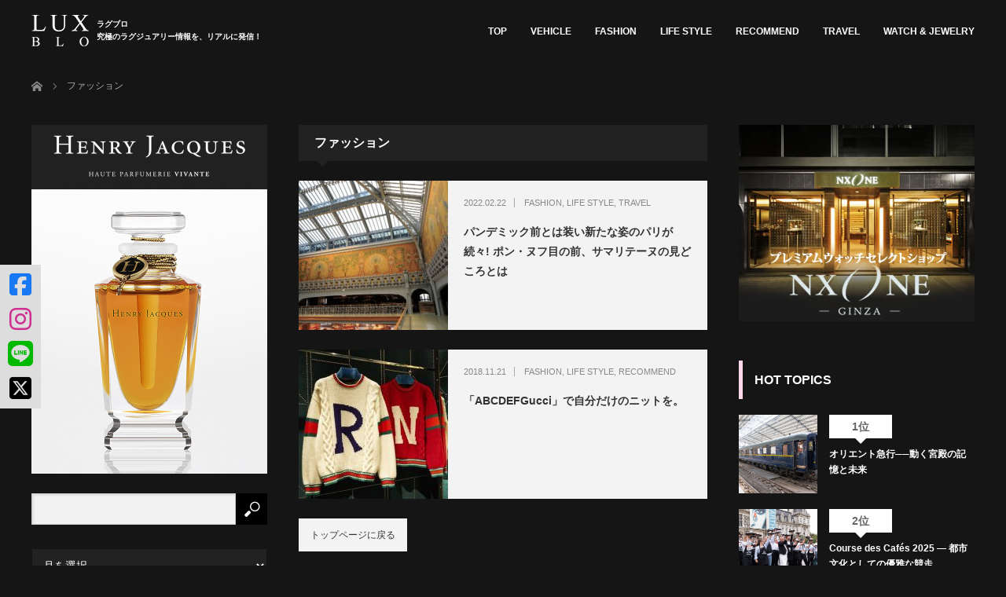

--- FILE ---
content_type: text/html; charset=UTF-8
request_url: https://lux-blo.com/tag/%E3%83%95%E3%82%A1%E3%83%83%E3%82%B7%E3%83%A7%E3%83%B3/
body_size: 643505
content:
<!DOCTYPE html>
<html class="pc" dir="ltr" lang="ja" prefix="og: https://ogp.me/ns#">
<head prefix="og: http://ogp.me/ns# fb: http://ogp.me/ns/fb#">
<meta charset="UTF-8">
<!--[if IE]><meta http-equiv="X-UA-Compatible" content="IE=edge"><![endif]-->
<meta name="viewport" content="width=device-width">
<!--
<meta name="description" content="究極のラグジュアリー情報を、リアルに発信！">
<meta property="og:type" content="blog" />
<meta property="og:url" content="https://lux-blo.com/tag/%E3%83%95%E3%82%A1%E3%83%83%E3%82%B7%E3%83%A7%E3%83%B3/">
<meta property="og:title" content="パンデミック前とは装い新たな姿のパリが続々! ポン・ヌフ目の前、サマリテーヌの見どころとは" />
<meta property="og:description" content="究極のラグジュアリー情報を、リアルに発信！" />
<meta property="og:site_name" content="LUX-BLO（ラグブロ。）" />
<meta property="og:image" content='https://lux-blo.com/wp-content/uploads/2020/10/LUXBLO-OGP3.jpg'>
<meta property="og:image:secure_url" content="https://lux-blo.com/wp-content/uploads/2020/10/LUXBLO-OGP3.jpg" /> 
<meta property="og:image:width" content="1200" /> 
<meta property="og:image:height" content="630" />
-->
<link rel="pingback" href="https://lux-blo.com/xmlrpc.php">
	<style>img:is([sizes="auto" i], [sizes^="auto," i]) { contain-intrinsic-size: 3000px 1500px }</style>
	
		<!-- All in One SEO 4.8.7 - aioseo.com -->
		<title>ファッション | LUX-BLO（ラグブロ。）</title>
	<meta name="robots" content="max-image-preview:large" />
	<link rel="canonical" href="https://lux-blo.com/tag/%e3%83%95%e3%82%a1%e3%83%83%e3%82%b7%e3%83%a7%e3%83%b3/" />
	<meta name="generator" content="All in One SEO (AIOSEO) 4.8.7" />
		<script type="application/ld+json" class="aioseo-schema">
			{"@context":"https:\/\/schema.org","@graph":[{"@type":"BreadcrumbList","@id":"https:\/\/lux-blo.com\/tag\/%E3%83%95%E3%82%A1%E3%83%83%E3%82%B7%E3%83%A7%E3%83%B3\/#breadcrumblist","itemListElement":[{"@type":"ListItem","@id":"https:\/\/lux-blo.com#listItem","position":1,"name":"\u30db\u30fc\u30e0","item":"https:\/\/lux-blo.com","nextItem":{"@type":"ListItem","@id":"https:\/\/lux-blo.com\/tag\/%e3%83%95%e3%82%a1%e3%83%83%e3%82%b7%e3%83%a7%e3%83%b3\/#listItem","name":"\u30d5\u30a1\u30c3\u30b7\u30e7\u30f3"}},{"@type":"ListItem","@id":"https:\/\/lux-blo.com\/tag\/%e3%83%95%e3%82%a1%e3%83%83%e3%82%b7%e3%83%a7%e3%83%b3\/#listItem","position":2,"name":"\u30d5\u30a1\u30c3\u30b7\u30e7\u30f3","previousItem":{"@type":"ListItem","@id":"https:\/\/lux-blo.com#listItem","name":"\u30db\u30fc\u30e0"}}]},{"@type":"CollectionPage","@id":"https:\/\/lux-blo.com\/tag\/%E3%83%95%E3%82%A1%E3%83%83%E3%82%B7%E3%83%A7%E3%83%B3\/#collectionpage","url":"https:\/\/lux-blo.com\/tag\/%E3%83%95%E3%82%A1%E3%83%83%E3%82%B7%E3%83%A7%E3%83%B3\/","name":"\u30d5\u30a1\u30c3\u30b7\u30e7\u30f3 | LUX-BLO\uff08\u30e9\u30b0\u30d6\u30ed\u3002\uff09","inLanguage":"ja","isPartOf":{"@id":"https:\/\/lux-blo.com\/#website"},"breadcrumb":{"@id":"https:\/\/lux-blo.com\/tag\/%E3%83%95%E3%82%A1%E3%83%83%E3%82%B7%E3%83%A7%E3%83%B3\/#breadcrumblist"}},{"@type":"Organization","@id":"https:\/\/lux-blo.com\/#organization","name":"LUX-BLO\uff08\u30e9\u30b0\u30d6\u30ed\u3002\uff09","description":"\u7a76\u6975\u306e\u30e9\u30b0\u30b8\u30e5\u30a2\u30ea\u30fc\u60c5\u5831\u3092\u3001\u30ea\u30a2\u30eb\u306b\u767a\u4fe1\uff01","url":"https:\/\/lux-blo.com\/"},{"@type":"WebSite","@id":"https:\/\/lux-blo.com\/#website","url":"https:\/\/lux-blo.com\/","name":"LUX-BLO\uff08\u30e9\u30b0\u30d6\u30ed\u3002\uff09","description":"\u7a76\u6975\u306e\u30e9\u30b0\u30b8\u30e5\u30a2\u30ea\u30fc\u60c5\u5831\u3092\u3001\u30ea\u30a2\u30eb\u306b\u767a\u4fe1\uff01","inLanguage":"ja","publisher":{"@id":"https:\/\/lux-blo.com\/#organization"}}]}
		</script>
		<!-- All in One SEO -->

<link rel='dns-prefetch' href='//www.googletagmanager.com' />
<link rel="alternate" type="application/rss+xml" title="LUX-BLO（ラグブロ。） &raquo; フィード" href="https://lux-blo.com/feed/" />
<link rel="alternate" type="application/rss+xml" title="LUX-BLO（ラグブロ。） &raquo; コメントフィード" href="https://lux-blo.com/comments/feed/" />
<link rel="alternate" type="application/rss+xml" title="LUX-BLO（ラグブロ。） &raquo; ファッション タグのフィード" href="https://lux-blo.com/tag/%e3%83%95%e3%82%a1%e3%83%83%e3%82%b7%e3%83%a7%e3%83%b3/feed/" />
<script type="text/javascript">
/* <![CDATA[ */
window._wpemojiSettings = {"baseUrl":"https:\/\/s.w.org\/images\/core\/emoji\/16.0.1\/72x72\/","ext":".png","svgUrl":"https:\/\/s.w.org\/images\/core\/emoji\/16.0.1\/svg\/","svgExt":".svg","source":{"concatemoji":"https:\/\/lux-blo.com\/wp-includes\/js\/wp-emoji-release.min.js?ver=6.8.3"}};
/*! This file is auto-generated */
!function(s,n){var o,i,e;function c(e){try{var t={supportTests:e,timestamp:(new Date).valueOf()};sessionStorage.setItem(o,JSON.stringify(t))}catch(e){}}function p(e,t,n){e.clearRect(0,0,e.canvas.width,e.canvas.height),e.fillText(t,0,0);var t=new Uint32Array(e.getImageData(0,0,e.canvas.width,e.canvas.height).data),a=(e.clearRect(0,0,e.canvas.width,e.canvas.height),e.fillText(n,0,0),new Uint32Array(e.getImageData(0,0,e.canvas.width,e.canvas.height).data));return t.every(function(e,t){return e===a[t]})}function u(e,t){e.clearRect(0,0,e.canvas.width,e.canvas.height),e.fillText(t,0,0);for(var n=e.getImageData(16,16,1,1),a=0;a<n.data.length;a++)if(0!==n.data[a])return!1;return!0}function f(e,t,n,a){switch(t){case"flag":return n(e,"\ud83c\udff3\ufe0f\u200d\u26a7\ufe0f","\ud83c\udff3\ufe0f\u200b\u26a7\ufe0f")?!1:!n(e,"\ud83c\udde8\ud83c\uddf6","\ud83c\udde8\u200b\ud83c\uddf6")&&!n(e,"\ud83c\udff4\udb40\udc67\udb40\udc62\udb40\udc65\udb40\udc6e\udb40\udc67\udb40\udc7f","\ud83c\udff4\u200b\udb40\udc67\u200b\udb40\udc62\u200b\udb40\udc65\u200b\udb40\udc6e\u200b\udb40\udc67\u200b\udb40\udc7f");case"emoji":return!a(e,"\ud83e\udedf")}return!1}function g(e,t,n,a){var r="undefined"!=typeof WorkerGlobalScope&&self instanceof WorkerGlobalScope?new OffscreenCanvas(300,150):s.createElement("canvas"),o=r.getContext("2d",{willReadFrequently:!0}),i=(o.textBaseline="top",o.font="600 32px Arial",{});return e.forEach(function(e){i[e]=t(o,e,n,a)}),i}function t(e){var t=s.createElement("script");t.src=e,t.defer=!0,s.head.appendChild(t)}"undefined"!=typeof Promise&&(o="wpEmojiSettingsSupports",i=["flag","emoji"],n.supports={everything:!0,everythingExceptFlag:!0},e=new Promise(function(e){s.addEventListener("DOMContentLoaded",e,{once:!0})}),new Promise(function(t){var n=function(){try{var e=JSON.parse(sessionStorage.getItem(o));if("object"==typeof e&&"number"==typeof e.timestamp&&(new Date).valueOf()<e.timestamp+604800&&"object"==typeof e.supportTests)return e.supportTests}catch(e){}return null}();if(!n){if("undefined"!=typeof Worker&&"undefined"!=typeof OffscreenCanvas&&"undefined"!=typeof URL&&URL.createObjectURL&&"undefined"!=typeof Blob)try{var e="postMessage("+g.toString()+"("+[JSON.stringify(i),f.toString(),p.toString(),u.toString()].join(",")+"));",a=new Blob([e],{type:"text/javascript"}),r=new Worker(URL.createObjectURL(a),{name:"wpTestEmojiSupports"});return void(r.onmessage=function(e){c(n=e.data),r.terminate(),t(n)})}catch(e){}c(n=g(i,f,p,u))}t(n)}).then(function(e){for(var t in e)n.supports[t]=e[t],n.supports.everything=n.supports.everything&&n.supports[t],"flag"!==t&&(n.supports.everythingExceptFlag=n.supports.everythingExceptFlag&&n.supports[t]);n.supports.everythingExceptFlag=n.supports.everythingExceptFlag&&!n.supports.flag,n.DOMReady=!1,n.readyCallback=function(){n.DOMReady=!0}}).then(function(){return e}).then(function(){var e;n.supports.everything||(n.readyCallback(),(e=n.source||{}).concatemoji?t(e.concatemoji):e.wpemoji&&e.twemoji&&(t(e.twemoji),t(e.wpemoji)))}))}((window,document),window._wpemojiSettings);
/* ]]> */
</script>
<link rel='stylesheet' id='style-css' href='https://lux-blo.com/wp-content/themes/izm_tcd034_child/style.css?ver=1.23' type='text/css' media='screen' />
<style id='wp-emoji-styles-inline-css' type='text/css'>

	img.wp-smiley, img.emoji {
		display: inline !important;
		border: none !important;
		box-shadow: none !important;
		height: 1em !important;
		width: 1em !important;
		margin: 0 0.07em !important;
		vertical-align: -0.1em !important;
		background: none !important;
		padding: 0 !important;
	}
</style>
<link rel='stylesheet' id='wp-block-library-css' href='https://lux-blo.com/wp-includes/css/dist/block-library/style.min.css?ver=6.8.3' type='text/css' media='all' />
<style id='classic-theme-styles-inline-css' type='text/css'>
/*! This file is auto-generated */
.wp-block-button__link{color:#fff;background-color:#32373c;border-radius:9999px;box-shadow:none;text-decoration:none;padding:calc(.667em + 2px) calc(1.333em + 2px);font-size:1.125em}.wp-block-file__button{background:#32373c;color:#fff;text-decoration:none}
</style>
<style id='global-styles-inline-css' type='text/css'>
:root{--wp--preset--aspect-ratio--square: 1;--wp--preset--aspect-ratio--4-3: 4/3;--wp--preset--aspect-ratio--3-4: 3/4;--wp--preset--aspect-ratio--3-2: 3/2;--wp--preset--aspect-ratio--2-3: 2/3;--wp--preset--aspect-ratio--16-9: 16/9;--wp--preset--aspect-ratio--9-16: 9/16;--wp--preset--color--black: #000000;--wp--preset--color--cyan-bluish-gray: #abb8c3;--wp--preset--color--white: #ffffff;--wp--preset--color--pale-pink: #f78da7;--wp--preset--color--vivid-red: #cf2e2e;--wp--preset--color--luminous-vivid-orange: #ff6900;--wp--preset--color--luminous-vivid-amber: #fcb900;--wp--preset--color--light-green-cyan: #7bdcb5;--wp--preset--color--vivid-green-cyan: #00d084;--wp--preset--color--pale-cyan-blue: #8ed1fc;--wp--preset--color--vivid-cyan-blue: #0693e3;--wp--preset--color--vivid-purple: #9b51e0;--wp--preset--gradient--vivid-cyan-blue-to-vivid-purple: linear-gradient(135deg,rgba(6,147,227,1) 0%,rgb(155,81,224) 100%);--wp--preset--gradient--light-green-cyan-to-vivid-green-cyan: linear-gradient(135deg,rgb(122,220,180) 0%,rgb(0,208,130) 100%);--wp--preset--gradient--luminous-vivid-amber-to-luminous-vivid-orange: linear-gradient(135deg,rgba(252,185,0,1) 0%,rgba(255,105,0,1) 100%);--wp--preset--gradient--luminous-vivid-orange-to-vivid-red: linear-gradient(135deg,rgba(255,105,0,1) 0%,rgb(207,46,46) 100%);--wp--preset--gradient--very-light-gray-to-cyan-bluish-gray: linear-gradient(135deg,rgb(238,238,238) 0%,rgb(169,184,195) 100%);--wp--preset--gradient--cool-to-warm-spectrum: linear-gradient(135deg,rgb(74,234,220) 0%,rgb(151,120,209) 20%,rgb(207,42,186) 40%,rgb(238,44,130) 60%,rgb(251,105,98) 80%,rgb(254,248,76) 100%);--wp--preset--gradient--blush-light-purple: linear-gradient(135deg,rgb(255,206,236) 0%,rgb(152,150,240) 100%);--wp--preset--gradient--blush-bordeaux: linear-gradient(135deg,rgb(254,205,165) 0%,rgb(254,45,45) 50%,rgb(107,0,62) 100%);--wp--preset--gradient--luminous-dusk: linear-gradient(135deg,rgb(255,203,112) 0%,rgb(199,81,192) 50%,rgb(65,88,208) 100%);--wp--preset--gradient--pale-ocean: linear-gradient(135deg,rgb(255,245,203) 0%,rgb(182,227,212) 50%,rgb(51,167,181) 100%);--wp--preset--gradient--electric-grass: linear-gradient(135deg,rgb(202,248,128) 0%,rgb(113,206,126) 100%);--wp--preset--gradient--midnight: linear-gradient(135deg,rgb(2,3,129) 0%,rgb(40,116,252) 100%);--wp--preset--font-size--small: 13px;--wp--preset--font-size--medium: 20px;--wp--preset--font-size--large: 36px;--wp--preset--font-size--x-large: 42px;--wp--preset--spacing--20: 0.44rem;--wp--preset--spacing--30: 0.67rem;--wp--preset--spacing--40: 1rem;--wp--preset--spacing--50: 1.5rem;--wp--preset--spacing--60: 2.25rem;--wp--preset--spacing--70: 3.38rem;--wp--preset--spacing--80: 5.06rem;--wp--preset--shadow--natural: 6px 6px 9px rgba(0, 0, 0, 0.2);--wp--preset--shadow--deep: 12px 12px 50px rgba(0, 0, 0, 0.4);--wp--preset--shadow--sharp: 6px 6px 0px rgba(0, 0, 0, 0.2);--wp--preset--shadow--outlined: 6px 6px 0px -3px rgba(255, 255, 255, 1), 6px 6px rgba(0, 0, 0, 1);--wp--preset--shadow--crisp: 6px 6px 0px rgba(0, 0, 0, 1);}:where(.is-layout-flex){gap: 0.5em;}:where(.is-layout-grid){gap: 0.5em;}body .is-layout-flex{display: flex;}.is-layout-flex{flex-wrap: wrap;align-items: center;}.is-layout-flex > :is(*, div){margin: 0;}body .is-layout-grid{display: grid;}.is-layout-grid > :is(*, div){margin: 0;}:where(.wp-block-columns.is-layout-flex){gap: 2em;}:where(.wp-block-columns.is-layout-grid){gap: 2em;}:where(.wp-block-post-template.is-layout-flex){gap: 1.25em;}:where(.wp-block-post-template.is-layout-grid){gap: 1.25em;}.has-black-color{color: var(--wp--preset--color--black) !important;}.has-cyan-bluish-gray-color{color: var(--wp--preset--color--cyan-bluish-gray) !important;}.has-white-color{color: var(--wp--preset--color--white) !important;}.has-pale-pink-color{color: var(--wp--preset--color--pale-pink) !important;}.has-vivid-red-color{color: var(--wp--preset--color--vivid-red) !important;}.has-luminous-vivid-orange-color{color: var(--wp--preset--color--luminous-vivid-orange) !important;}.has-luminous-vivid-amber-color{color: var(--wp--preset--color--luminous-vivid-amber) !important;}.has-light-green-cyan-color{color: var(--wp--preset--color--light-green-cyan) !important;}.has-vivid-green-cyan-color{color: var(--wp--preset--color--vivid-green-cyan) !important;}.has-pale-cyan-blue-color{color: var(--wp--preset--color--pale-cyan-blue) !important;}.has-vivid-cyan-blue-color{color: var(--wp--preset--color--vivid-cyan-blue) !important;}.has-vivid-purple-color{color: var(--wp--preset--color--vivid-purple) !important;}.has-black-background-color{background-color: var(--wp--preset--color--black) !important;}.has-cyan-bluish-gray-background-color{background-color: var(--wp--preset--color--cyan-bluish-gray) !important;}.has-white-background-color{background-color: var(--wp--preset--color--white) !important;}.has-pale-pink-background-color{background-color: var(--wp--preset--color--pale-pink) !important;}.has-vivid-red-background-color{background-color: var(--wp--preset--color--vivid-red) !important;}.has-luminous-vivid-orange-background-color{background-color: var(--wp--preset--color--luminous-vivid-orange) !important;}.has-luminous-vivid-amber-background-color{background-color: var(--wp--preset--color--luminous-vivid-amber) !important;}.has-light-green-cyan-background-color{background-color: var(--wp--preset--color--light-green-cyan) !important;}.has-vivid-green-cyan-background-color{background-color: var(--wp--preset--color--vivid-green-cyan) !important;}.has-pale-cyan-blue-background-color{background-color: var(--wp--preset--color--pale-cyan-blue) !important;}.has-vivid-cyan-blue-background-color{background-color: var(--wp--preset--color--vivid-cyan-blue) !important;}.has-vivid-purple-background-color{background-color: var(--wp--preset--color--vivid-purple) !important;}.has-black-border-color{border-color: var(--wp--preset--color--black) !important;}.has-cyan-bluish-gray-border-color{border-color: var(--wp--preset--color--cyan-bluish-gray) !important;}.has-white-border-color{border-color: var(--wp--preset--color--white) !important;}.has-pale-pink-border-color{border-color: var(--wp--preset--color--pale-pink) !important;}.has-vivid-red-border-color{border-color: var(--wp--preset--color--vivid-red) !important;}.has-luminous-vivid-orange-border-color{border-color: var(--wp--preset--color--luminous-vivid-orange) !important;}.has-luminous-vivid-amber-border-color{border-color: var(--wp--preset--color--luminous-vivid-amber) !important;}.has-light-green-cyan-border-color{border-color: var(--wp--preset--color--light-green-cyan) !important;}.has-vivid-green-cyan-border-color{border-color: var(--wp--preset--color--vivid-green-cyan) !important;}.has-pale-cyan-blue-border-color{border-color: var(--wp--preset--color--pale-cyan-blue) !important;}.has-vivid-cyan-blue-border-color{border-color: var(--wp--preset--color--vivid-cyan-blue) !important;}.has-vivid-purple-border-color{border-color: var(--wp--preset--color--vivid-purple) !important;}.has-vivid-cyan-blue-to-vivid-purple-gradient-background{background: var(--wp--preset--gradient--vivid-cyan-blue-to-vivid-purple) !important;}.has-light-green-cyan-to-vivid-green-cyan-gradient-background{background: var(--wp--preset--gradient--light-green-cyan-to-vivid-green-cyan) !important;}.has-luminous-vivid-amber-to-luminous-vivid-orange-gradient-background{background: var(--wp--preset--gradient--luminous-vivid-amber-to-luminous-vivid-orange) !important;}.has-luminous-vivid-orange-to-vivid-red-gradient-background{background: var(--wp--preset--gradient--luminous-vivid-orange-to-vivid-red) !important;}.has-very-light-gray-to-cyan-bluish-gray-gradient-background{background: var(--wp--preset--gradient--very-light-gray-to-cyan-bluish-gray) !important;}.has-cool-to-warm-spectrum-gradient-background{background: var(--wp--preset--gradient--cool-to-warm-spectrum) !important;}.has-blush-light-purple-gradient-background{background: var(--wp--preset--gradient--blush-light-purple) !important;}.has-blush-bordeaux-gradient-background{background: var(--wp--preset--gradient--blush-bordeaux) !important;}.has-luminous-dusk-gradient-background{background: var(--wp--preset--gradient--luminous-dusk) !important;}.has-pale-ocean-gradient-background{background: var(--wp--preset--gradient--pale-ocean) !important;}.has-electric-grass-gradient-background{background: var(--wp--preset--gradient--electric-grass) !important;}.has-midnight-gradient-background{background: var(--wp--preset--gradient--midnight) !important;}.has-small-font-size{font-size: var(--wp--preset--font-size--small) !important;}.has-medium-font-size{font-size: var(--wp--preset--font-size--medium) !important;}.has-large-font-size{font-size: var(--wp--preset--font-size--large) !important;}.has-x-large-font-size{font-size: var(--wp--preset--font-size--x-large) !important;}
:where(.wp-block-post-template.is-layout-flex){gap: 1.25em;}:where(.wp-block-post-template.is-layout-grid){gap: 1.25em;}
:where(.wp-block-columns.is-layout-flex){gap: 2em;}:where(.wp-block-columns.is-layout-grid){gap: 2em;}
:root :where(.wp-block-pullquote){font-size: 1.5em;line-height: 1.6;}
</style>
<link rel='stylesheet' id='contact-form-7-css' href='https://lux-blo.com/wp-content/plugins/contact-form-7/includes/css/styles.css?ver=6.1.1' type='text/css' media='all' />
<link rel='stylesheet' id='contact-form-7-confirm-css' href='https://lux-blo.com/wp-content/plugins/contact-form-7-add-confirm/includes/css/styles.css?ver=5.1' type='text/css' media='all' />
<link rel='stylesheet' id='parent-style-css' href='https://lux-blo.com/wp-content/themes/izm_tcd034/style.css?ver=6.8.3' type='text/css' media='all' />
<script type="text/javascript" src="https://lux-blo.com/wp-includes/js/jquery/jquery.min.js?ver=3.7.1" id="jquery-core-js"></script>
<script type="text/javascript" src="https://lux-blo.com/wp-includes/js/jquery/jquery-migrate.min.js?ver=3.4.1" id="jquery-migrate-js"></script>

<!-- Site Kit によって追加された Google タグ（gtag.js）スニペット -->
<!-- Google アナリティクス スニペット (Site Kit が追加) -->
<script type="text/javascript" src="https://www.googletagmanager.com/gtag/js?id=G-EWY04M57EC" id="google_gtagjs-js" async></script>
<script type="text/javascript" id="google_gtagjs-js-after">
/* <![CDATA[ */
window.dataLayer = window.dataLayer || [];function gtag(){dataLayer.push(arguments);}
gtag("set","linker",{"domains":["lux-blo.com"]});
gtag("js", new Date());
gtag("set", "developer_id.dZTNiMT", true);
gtag("config", "G-EWY04M57EC");
/* ]]> */
</script>
<link rel="https://api.w.org/" href="https://lux-blo.com/wp-json/" /><link rel="alternate" title="JSON" type="application/json" href="https://lux-blo.com/wp-json/wp/v2/tags/26" /><!-- Favicon Rotator -->
<link rel="shortcut icon" href="https://lux-blo.com/wp-content/uploads/2020/10/FABICON_LUX-2.png" />
<link rel="apple-touch-icon-precomposed" href="https://lux-blo.com/wp-content/uploads/2020/10/FABICON_LUX_TOUCH-1.png" />
<!-- End Favicon Rotator -->
<meta name="generator" content="Site Kit by Google 1.162.1" />
<script src="https://lux-blo.com/wp-content/themes/izm_tcd034/js/jquery.easing.js?ver=1.23"></script>
<script src="https://lux-blo.com/wp-content/themes/izm_tcd034/js/jscript.js?ver=1.23"></script>
<script src="https://lux-blo.com/wp-content/themes/izm_tcd034/js/comment.js?ver=1.23"></script>

<link rel="stylesheet" media="screen and (max-width:770px)" href="https://lux-blo.com/wp-content/themes/izm_tcd034/responsive.css?ver=1.23">
<link rel="stylesheet" media="screen and (max-width:770px)" href="https://lux-blo.com/wp-content/themes/izm_tcd034/footer-bar/footer-bar.css?ver=1.23">

<link rel="stylesheet" href="https://lux-blo.com/wp-content/themes/izm_tcd034/japanese.css?ver=1.23">

<!--[if lt IE 9]>
<script src="https://lux-blo.com/wp-content/themes/izm_tcd034/js/html5.js?ver=1.23"></script>
<![endif]-->

<link rel="stylesheet" href="https://lux-blo.com/wp-content/themes/izm_tcd034/js/slick.css?ver=1.23" type="text/css" />
<script src="https://lux-blo.com/wp-content/themes/izm_tcd034/js/slick.min.js?ver=1.23"></script>
<script type="text/javascript">
jQuery(document).ready(function($){
  $('.recommend_slider').slick({
    variableWidth: true,
    dots: false,
    slidesToShow: 6,
    slidesToScroll: 1,
    autoplay: true,
    easing: 'easeOutExpo',
    speed: 1000,
    autoplaySpeed: 7000,
    responsive: [
      {
        breakpoint: 770,
        settings: { variableWidth: false, slidesToShow: 3, arrows: false }
      }
    ]  });
});
</script>

<style type="text/css">

#logo { top:19px; left:0px; }

a:hover, .pc #global_menu li a:hover, .pc #global_menu > ul > li.active > a, .post_list li.type1 .meta li a:hover, .post_list li.type2 .meta li a:hover, #footer_menu li a:hover, #home_slider .info_inner .title_link:hover, #post_meta_top a:hover, #bread_crumb li a:hover, #comment_header ul li a:hover, #bread_crumb li.home a:hover:before
 { color:#315C82; }

.pc #global_menu ul ul a, #return_top a:hover, .next_page_link a:hover, .recommend_slider .slick-prev:hover, .recommend_slider .slick-next:hover, .post_list li.type1 .title a:hover, .recommend_slider .category a:hover, .page_navi a:hover, #index_post_list_tab li a:hover,
  #wp-calendar td a:hover, #wp-calendar #prev a:hover, #wp-calendar #next a:hover, .widget_search #search-btn input:hover, .widget_search #searchsubmit:hover, .side_widget.google_search #searchsubmit:hover, .collapse_category_list li a:hover,
   #submit_comment:hover, #post_pagination a:hover, #post_pagination p, a.menu_button:hover, .author_info_link:hover, .author_profile .author_social_link li.author_link a:hover
    { background-color:#315C82; }

.mobile #global_menu li a:hover { background-color:#315C82 !important; }
#comment_textarea textarea:focus, #guest_info input:focus
 { border-color:#315C82; }

.pc #global_menu li a:hover { border-color:#315C82; }
.pc #global_menu > ul > li.active > a { border-color:#315C82; }

.pc #global_menu ul ul a:hover
 { background-color:#5D9494; }

.recommend_slider_wrap h3
 { border-color:#FFFFFF; }

.popular_post_list .rank
 { background-color:#C9C9C9; }

.popular_post_list .rank1 .rank, .popular_post_list .rank2 .rank, .popular_post_list .rank3 .rank
 { background-color:#FFFFFF; }

.popular_post_list .rank:before
{ border-color:#C9C9C9 transparent transparent transparent; }

.popular_post_list .rank1 .rank:before, .popular_post_list .rank2 .rank:before, .popular_post_list .rank3 .rank:before
{ border-color:#FFFFFF transparent transparent transparent; }

#post_title { font-size:20px; }
.post_content { font-size:14px; }
.home #index_post_list1 .post_list li.type1 .title, .home #index_post_list1 .post_list li.type2 .title { font-size:14px; }
.home #index_post_list2 .post_list li.type1 .title, .home #index_post_list2 .post_list li.type2 .title { font-size:14px; }
.home #index_post_list3 .post_list li.type1 .title, .home #index_post_list3 .post_list li.type2 .title { font-size:14px; }
.home #index_post_list4 .post_list li.type1 .title, .home #index_post_list4 .post_list li.type2 .title { font-size:14px; }
.archive .post_list li.type1 .title, .archive .post_list li.type2 .title { font-size:14px; }



#site_loader_spinner { border:4px solid rgba(49,92,130,0.2); border-top-color:#315C82; }


#article #post_image { display: none; }

/* 共通
================================================= */
body,#header {
  background:#151515 !important;
  color:#ffffff !important;
}
#footer_bottom {
  color:#151515 !important;
}

/* header
------------------------------------------------- */
#header {
  border-bottom: none;
}
#header #logo_image a {
  display: flex;
  color:#ffffff !important;
  align-items: center;
}


#header #logo_image a::after {
  content: 'ラグブロ\A究極のラグジュアリー情報を、リアルに発信！';
white-space: pre;
  display: inline-block;
  font-size: 10px;
  margin-left: 10px;
}

#header #logo_image_mobile a::after {
  content: 'ラグブロ\A究極のラグジュアリー情報を、リアルに発信！';
white-space: pre;
  display: inline-block;
  font-size: 10px;
  margin-left: 8px;
color:white;
line-height:120%;
}

#header #logo_image a:hover {
  text-decoration: none !important;
}
#header #global_menu ul.menu li.menu-item {
  margin-left: 30px !important;
}
#header #global_menu a {
  color:#ffffff !important;
}
#home_slider a.title_link {
  color:#ffffff !important;
}

@media screen and (max-width: 770px) {
  #header #logo_image a::before,
  #header #logo_image a::after {
    display: none !important;
  }
  #header #logo_image #logo img {
    display: inline-block !important;
    height: 30px !important;
  }
  #logo_image_mobile a {
    display: block;
    height: 30px;
    margin: 15px 0 0 0;
  }
}

/* パーツ
------------------------------------------------- */

/* select （月を選択） */

.widget_archive select,
.widget_categories select,
.tcdw_archive_list_widget select {
  border-color: #151515;
}



/* トップページ
================================================= */

/* next_page_link（トップ中部／さらに記事を表示する）
------------------------------------------------- */
.next_page_link a {
  background-color: #292929 !important;
}
.next_page_link a:hover {
  text-decoration: underline;
}
.home #pickup_slider_area .recommend_slider .slick-prev,
.home #pickup_slider_area .recommend_slider .slick-next {
  background-color: #333333;
}

/* recommend_slider_area（トップ上部／PICK UP！）
------------------------------------------------- */
.home #pickup_slider_area.recommend_slider_area {
  background:#151515 !important;
}
.home #pickup_slider_area.recommend_slider_area .title {
  color:#ffffff !important;
}
#pickup_slider_area.recommend_slider_area .recommend_slider_wrap h3 {
  border-color: #89e543;
  color:#333333 !important;
}
.home #pickup_slider_area.recommend_slider_area .recommend_slider_wrap h3 {
  color:#ffffff!important;
}

/* left_col tcdw_category_list_widget（トップ左側／CATEGORY）
------------------------------------------------- */
#left_col .tcdw_category_list_widget .side_headline {
  border-color: #fb7f00;
}

/* left_col styled_post_list2_widget（トップ左側／特集記事）
------------------------------------------------- */
#left_col .styled_post_list2_widget .side_headline {
  border-color: #f2ee18;
}
#left_col .styled_post_list2_widget .styled_post_list2 li.style2 {
    border-color: #a0a0a0;
}
#left_col .styled_post_list2_widget .styled_post_list2 li.style2 a {
    color: #ffffff;
}

/* left_col styled_post_list1_widget（トップ左側／人気記事 PICK UP！）
------------------------------------------------- */
#left_col .styled_post_list1_widget .side_headline {
  border-color: #2f80fe;
}
#left_col .styled_post_list1 .title,
#left_col .styled_post_list1 .excerpt a {
    color: #ffffff;
}

/* right_col popular_post_list_widget （トップ右側／人気記事）※SP
------------------------------------------------- */
#right_col .popular_post_list_widget .side_headline {
  border-color: #fed8eb;
}
#left_col .popular_post_list_widget .side_headline {
  border-color: #ff8324;
}
/*.popular_post_list_widget .popular_post_list li.rank4,
.popular_post_list_widget .popular_post_list li.rank5,
.popular_post_list_widget .popular_post_list li.rank6,
.popular_post_list_widget .popular_post_list li.rank7,
.popular_post_list_widget .popular_post_list li.rank8,
.popular_post_list_widget .popular_post_list li.rank9,
.popular_post_list_widget .popular_post_list li.rank10,
.popular_post_list_widget .popular_post_list li.rank11,
.popular_post_list_widget .popular_post_list li.rank12,
.popular_post_list_widget .popular_post_list li.rank13,
.popular_post_list_widget .popular_post_list li.rank14,
.popular_post_list_widget .popular_post_list li.rank15,
.popular_post_list_widget .popular_post_list li.rank16,
.popular_post_list_widget .popular_post_list li.rank17,
.popular_post_list_widget .popular_post_list li.rank18,
.popular_post_list_widget .popular_post_list li.rank19,
.popular_post_list_widget .popular_post_list li.rank20,
.popular_post_list_widget .popular_post_list li.rank21,
.popular_post_list_widget .popular_post_list li.rank22,
.popular_post_list_widget .popular_post_list li.rank23,
.popular_post_list_widget .popular_post_list li.rank24,
.popular_post_list_widget .popular_post_list li.rank25,
.popular_post_list_widget .popular_post_list li.rank26,
.popular_post_list_widget .popular_post_list li.rank27,
.popular_post_list_widget .popular_post_list li.rank28,
.popular_post_list_widget .popular_post_list li.rank29,
.popular_post_list_widget .popular_post_list li.rank30,
.popular_post_list_widget .popular_post_list li.rank31,
.popular_post_list_widget .popular_post_list li.rank32,
.popular_post_list_widget .popular_post_list li.rank33,
.popular_post_list_widget .popular_post_list li.rank34,
.popular_post_list_widget .popular_post_list li.rank35,
.popular_post_list_widget .popular_post_list li.rank36,
.popular_post_list_widget .popular_post_list li.rank37,
.popular_post_list_widget .popular_post_list li.rank38,
.popular_post_list_widget .popular_post_list li.rank39,
.popular_post_list_widget .popular_post_list li.rank40,
.popular_post_list_widget .popular_post_list li.rank41,
.popular_post_list_widget .popular_post_list li.rank42,
.popular_post_list_widget .popular_post_list li.rank43,
.popular_post_list_widget .popular_post_list li.rank44,
.popular_post_list_widget .popular_post_list li.rank45,
.popular_post_list_widget .popular_post_list li.rank46,
.popular_post_list_widget .popular_post_list li.rank47,
.popular_post_list_widget .popular_post_list li.rank48,
.popular_post_list_widget .popular_post_list li.rank49,
.popular_post_list_widget .popular_post_list li.rank50 {
  display: none;
}*/
.popular_post_list_widget .title {
    color: #ffffff;
}
.styled_post_list1 .title ,
.styled_post_list1 .excerpt a {
    color: #ffffff;
}

/* right_col styled_post_list1_widget （トップ右側／おすすめ記事）
------------------------------------------------- */
.home #right_col .styled_post_list1_widget .side_headline {
  border-color: #cc33cc;
}

/* menu-head（トップヘッダglobal menu）
------------------------------------------------- */
#menu-head li{
margin-right: 0px!important;
margin-left: 0px!important;
padding-left: 0px!important;
padding-right: 0px!important;
}

.info_inner{padding-left: 10px!important;}


/* アーカイブ／記事詳細
================================================= */

/* right_col styled_post_list2_widget （トップ右側／特集記事）
------------------------------------------------- */
.archive #right_col .styled_post_list2_widget .side_headline,
.single #right_col .styled_post_list2_widget .side_headline {
  border-color: #f2ee18;
}
/* right_col styled_post_list1_widget （トップ右側／おすすめ記事）
------------------------------------------------- */
.archive #right_col .styled_post_list1_widget .side_headline,
.single #right_col .styled_post_list1_widget .side_headline {
  border-color: #f2ee18;
}



/* アーカイブ
================================================= */

/* post_list （中央）
------------------------------------------------- */
@media screen and (max-width: 770px) {
  .post_list a {
    color: #ffffff;
  }
}



/* 記事詳細
================================================= */

/* 記事中リンク
------------------------------------------------- */
.post_content a {
  color: #ffffff;
  text-decoration: underline;
}

/* ページ送り
------------------------------------------------- */
#previous_next_post a {
  color: #ffffff;
}
@media screen and (max-width: 770px) {
  #previous_next_post a {
    padding: 0 4em;
    background: none;
  }
  #previous_next_post a::after {
    content:'...';
    display: inline-block;
    position: absolute;
    top: 0;
    right: 3em;
    margin: auto;
  }
}

/* 執筆者
------------------------------------------------- */
.author_profile {
  background:#292929;
  color:#ffffff !important;
}
.author_profile p {
  color:#ffffff !important;
}
.author_profile a {
  color:#ffffff !important;
}

/* 投稿メタ
------------------------------------------------- */
#post_meta_bottom {
  background: #2e2e2e;
  color: #ffffff!important;
}
#post_meta_bottom a {
  color: #ffffff!important;
}

/* 関連記事
------------------------------------------------- */
#related_post li {
  background: none!important;
  color: #ffffff!important;
}
#related_post li a {
  color: #ffffff!important;
}

/* 投稿記事タイトル
------------------------------------------------- */
#post_title {
    font-size: 24px !important;
    font-weight: 600 !important;
}

.style3a-top {
    margin-top: 0em !important;
    margin-right: 0;
    margin-left: 0 !important;
    margin-bottom: 1.5em !important;
    padding: 1.1em .2em 1em !important;
    font-size: 22px !important;
    font-weight: 400 !important;
    border-top: 1px solid #666;
    border-bottom: 1px solid #666;
}

.style3a2 {
margin:3em 0 1.5em !important;
    padding: 1.1em .2em 1em !important;
    font-size: 22px !important;
    font-weight: 400 !important;
    border-top: 1px solid #666;
    border-bottom: 1px solid #666;
}

.style4a2 { margin:2.5em 2px 1.2em !important;
padding:.3em 0 .3em .8em !important; 
font-size:22px !important; 
font-weight:400 !important; 
border-bottom:none !important; 
border-left:4px solid #666 !important; }

.wella { min-height:20px; padding:19px; margin-bottom:20px; border:1px solid #666666; border-radius:4px; -webkit-box-shadow:inset 0 1px 1px rgba(0,0,0,0.05); box-shadow:inset 0 1px 1px rgba(0,0,0,0.05); }

.styled_post_list2 a {  color:#ffffff !important;}

.cardlink_title a{color:#666666 !important;}

.post_content .cardlink {margin-top:-20px!important;}

.well2 {color:#666666 !important;}
.style5a {color:#666666 !important;}

.rank {color:#666666 !important;}

/* SPトップスライダーテキスト
------------------------------------------------- */
@media screen and (max-width:770px) {
#home_slider .info_inner .title_link {  font-size:16px!important; }	
}

/* 記事画像上のスペース*/
.post_content img {margin-top:10px;}


/* SPブティック紹介-------------------- */

@media screen and (max-width: 770px) {
ol .style1{
border: 1px !important;border-color:  #A6A6A6!important;border-style: solid !important;
  }
#index_post_list_tab{
border: 1px !important;border-color:  #ffffff!important;border-style: solid !important;
  }
#index_post_list_button4{
border: 0px none !important;
  }
}


/*-----sns表示用-------*/

.sns-side-left2 {
	position: fixed;
	bottom:200px;
	left:0;
	text-align:left;
	background:rgba(221,221,221,1);
z-index: 100;
}

.sns-side-button2 {
	display: block;
    padding:10px;
    text-align: center;
    text-decoration: none;
	outline: none;
}

@media only screen and (max-width: 480px) {
.sns-side-left2 {
	position: fixed;
	bottom:0px;
	text-align:left;
	background:rgba(221,221,221,1);
z-index: 100;
}

.sns-side-button2 {
	display: inline-block;
    padding:10px;
    text-align: center;
    text-decoration: none;
	outline: none;
}
}

</style>


		<style type="text/css" id="wp-custom-css">
			.wella {
line-height:180%!important;
padding-bottom:10!important;
}

.pt-txt {
	font-size: 10px!important;
	line-height: 150%!important;
	margin-top:-22px!important;
}

.ph-ft{color: #636363;
text-align: left!important;
display: block;
}

#footer_social_link li.line:before { content:'\e909'; }

/* ライタープロフ用 */	
@media screen and (min-width: 768px) {
	.pcnone {display:none!important;}

	.writer_prof {
    width: 100%;
    margin-left: auto;
    margin-right: auto;
    background-color: #1E1E1E;
		padding: 15px;
	}
	
	.writer_prof_in {
		display: flex;
		align-items: center;     /*中央揃え*/
	}
	
	.writer_prof_photo img {
	  width: 130px!important;
  height: 130px!important;
  border-radius: 65px!important;  /* 円形にする */		
		
	}
	
	
	.writer_prof_txt {
		margin-left: 20px;
		width: 85%!important;
	}	
	
	.writer_prof h3{
		font-size: 20px;
		padding-top: 0px;
		margin: 0;
		font-weight: normal;
	}
	
		
h3 span{
	margin-left: 30px!important;
}

		.writer_prof .fa-brands{
margin-left: 8px!important;
	}
.fa-pen-nib {
margin-right: 6px!important;
}
	
	
		.writer_prof h4{
		font-size: 14px;
		padding-top: 5px;
		padding-bottom: 0px;
		margin: 0;
			font-weight: normal;
	}
	
		.writer_prof p{
		font-size: 16px;
		padding-top: 5px;

		margin: 0;
		font-size: 0.9em;
		line-height: 140%;
	}
	}	
	
	@media screen and (max-width: 768px) {
.spnone {display:none!important;}	
	
/* ライタープロフ用sp */	
	.writer_prof {

    margin-left: auto;
    margin-right: auto;
    background-color: #1E1E1E;
		padding: 10px;
	}
	
	.writer_prof_in {
		display: flex;
		align-items: center;     /*中央揃え*/
	}
	
.writer_prof_photo img{
  width: 90px!important;
  height: 90px!important;
  border-radius: 50px!important;  /* 円形にする */
  position: relative;  /* 基準値とする */
  overflow: hidden;    /* はみ出た部分を非表示 */
}


	
	.writer_prof_txt {
		margin-left: 20px;
		width: auto!important;
	}	
	
	.writer_prof h3{
		font-size: 20px;
		padding-top: 10px;
		margin: 0;
		font-weight: normal;
	}

	.writer_prof h3 span{
margin-left: 20px;
	}
	
		.writer_prof .fa-brands{
margin-left: 10px!important;
	}
.fa-pen-nib {
margin-right: 5px!important;
}

		.writer_prof h4{
		font-size: 12px;
		padding-top: 5px;
		padding-bottom: 0px;
		margin: 0;
		font-weight: normal;
	}
	
		.writer_prof p{
	
		padding-top: 5px;
		margin: 0;
		font-size: 0.9em;
		line-height: 140%;
	}

/* ライタープロフ用sp終了 */		
	

}		</style>
		<link href="https://use.fontawesome.com/releases/v5.0.6/css/all.css" rel="stylesheet">
	<script src="https://kit.fontawesome.com/18e988e41a.js" crossorigin="anonymous"></script>	
	<link rel="stylesheet" href="https://use.typekit.net/gwb3jvz.css">
	
	<script>
  (function(d) {
    var config = {
      kitId: 'iav6lyf',
      scriptTimeout: 3000,
      async: true
    },
    h=d.documentElement,t=setTimeout(function(){h.className=h.className.replace(/\bwf-loading\b/g,"")+" wf-inactive";},config.scriptTimeout),tk=d.createElement("script"),f=false,s=d.getElementsByTagName("script")[0],a;h.className+=" wf-loading";tk.src='https://use.typekit.net/'+config.kitId+'.js';tk.async=true;tk.onload=tk.onreadystatechange=function(){a=this.readyState;if(f||a&&a!="complete"&&a!="loaded")return;f=true;clearTimeout(t);try{Typekit.load(config)}catch(e){}};s.parentNode.insertBefore(tk,s)
  })(document);
</script>
<link rel="stylesheet" href="https://cdnjs.cloudflare.com/ajax/libs/font-awesome/6.5.1/css/all.min.css">	
</head>
<body class="archive tag tag-26 wp-theme-izm_tcd034 wp-child-theme-izm_tcd034_child layout3">

<div id="site_loader_overlay">
 <div id="site_loader_spinner"></div>
</div>
<div id="site_wrap">

 <div id="header">
  <div id="header_inner">

   <!-- logo -->
   <div id='logo_image'>
<h1 id="logo"><a href=" https://lux-blo.com/" title="LUX-BLO（ラグブロ。）" data-label="LUX-BLO（ラグブロ。）"><img src="https://lux-blo.com/wp-content/uploads/tcd-w/logo.png?1768675052" alt="LUX-BLO（ラグブロ。）" title="LUX-BLO（ラグブロ。）" /></a></h1>
</div>
   <!-- global menu -->
      <a href="#" class="menu_button"></a>
   <div id="global_menu" class="clearfix">
    <ul id="menu-head" class="menu"><li id="menu-item-63" class="menu-item menu-item-type-custom menu-item-object-custom menu-item-63"><a href="/">TOP</a></li>
<li id="menu-item-40" class="menu-item menu-item-type-taxonomy menu-item-object-category menu-item-40"><a href="https://lux-blo.com/category/vehicle/">VEHICLE</a></li>
<li id="menu-item-177" class="menu-item menu-item-type-taxonomy menu-item-object-category menu-item-177"><a href="https://lux-blo.com/category/fashion/">FASHION</a></li>
<li id="menu-item-176" class="menu-item menu-item-type-taxonomy menu-item-object-category menu-item-176"><a href="https://lux-blo.com/category/life_style/">LIFE STYLE</a></li>
<li id="menu-item-3945" class="menu-item menu-item-type-taxonomy menu-item-object-category menu-item-3945"><a href="https://lux-blo.com/category/recommend/">RECOMMEND</a></li>
<li id="menu-item-46" class="menu-item menu-item-type-taxonomy menu-item-object-category menu-item-46"><a href="https://lux-blo.com/category/travel/">TRAVEL</a></li>
<li id="menu-item-47" class="menu-item menu-item-type-taxonomy menu-item-object-category menu-item-47"><a href="https://lux-blo.com/category/watch_jewelry/">WATCH &amp; JEWELRY</a></li>
</ul>   </div>
   
  </div><!-- END #header_inner -->
 </div><!-- END #header -->

 <!-- slider -->
 

 <div id="main_contents" class="clearfix">

  <!-- bread crumb -->
    
<ul id="bread_crumb" class="clearfix" itemscope itemtype="http://schema.org/BreadcrumbList">
 <li itemprop="itemListElement" itemscope itemtype="http://schema.org/ListItem" class="home"><a itemprop="item" href="https://lux-blo.com/"><span itemprop="name">ホーム</span></a><meta itemprop="position" content="1" /></li>

 <li itemprop="itemListElement" itemscope itemtype="http://schema.org/ListItem" class="last"><span itemprop="name">ファッション</span><meta itemprop="position" content="2" /></li>

</ul>
  
<div id="main_col">

  <h2 class="archive_headline">ファッション</h2>
 
 
  <ol class="post_list clearfix">
    <li class="article type2 clearfix">
   <a href="https://lux-blo.com/travel/2022/%e6%96%b0%e7%94%9f%e3%82%b5%e3%83%9e%e3%83%aa%e3%83%86%e3%83%bc%e3%83%8c%e3%81%ae%e8%a6%8b%e3%81%a9%e3%81%93%e3%82%8d%e3%82%92%e7%b4%b9%e4%bb%8b/" title="パンデミック前とは装い新たな姿のパリが続々! ポン・ヌフ目の前、サマリテーヌの見どころとは" class="image"><img width="190" height="190" src="https://lux-blo.com/wp-content/uploads/2022/02/samaritaine_nanyo_16-190x190.jpg" class="attachment-size1 size-size1 wp-post-image" alt="" decoding="async" srcset="https://lux-blo.com/wp-content/uploads/2022/02/samaritaine_nanyo_16-190x190.jpg 190w, https://lux-blo.com/wp-content/uploads/2022/02/samaritaine_nanyo_16-150x150.jpg 150w, https://lux-blo.com/wp-content/uploads/2022/02/samaritaine_nanyo_16-120x120.jpg 120w" sizes="(max-width: 190px) 100vw, 190px" /></a>
   <div class="info">
        <ul class="meta clearfix">
     <li class="date"><time class="entry-date updated" datetime="2022-03-09T08:18:44+09:00">2022.02.22</time></li>     <li class="category"><a href="https://lux-blo.com/category/fashion/" rel="category tag">FASHION</a>, <a href="https://lux-blo.com/category/life_style/" rel="category tag">LIFE STYLE</a>, <a href="https://lux-blo.com/category/travel/" rel="category tag">TRAVEL</a></li>    </ul>
        <p class="title"><a href="https://lux-blo.com/travel/2022/%e6%96%b0%e7%94%9f%e3%82%b5%e3%83%9e%e3%83%aa%e3%83%86%e3%83%bc%e3%83%8c%e3%81%ae%e8%a6%8b%e3%81%a9%e3%81%93%e3%82%8d%e3%82%92%e7%b4%b9%e4%bb%8b/" title="パンデミック前とは装い新たな姿のパリが続々! ポン・ヌフ目の前、サマリテーヌの見どころとは">パンデミック前とは装い新たな姿のパリが続々! ポン・ヌフ目の前、サマリテーヌの見どころとは</a></p>
   </div>
  </li>
    <li class="article type2 clearfix">
   <a href="https://lux-blo.com/recommend/2018/%e3%80%8cabcdefgucci%e3%80%8d%e3%81%a7%e8%87%aa%e5%88%86%e3%81%a0%e3%81%91%e3%81%ae%e3%83%8b%e3%83%83%e3%83%88%e3%82%92%e3%80%82/" title="「ABCDEFGucci」で自分だけのニットを。" class="image"><img width="190" height="190" src="https://lux-blo.com/wp-content/uploads/2018/11/id1308_512x512-190x190.jpg" class="attachment-size1 size-size1 wp-post-image" alt="" decoding="async" srcset="https://lux-blo.com/wp-content/uploads/2018/11/id1308_512x512-190x190.jpg 190w, https://lux-blo.com/wp-content/uploads/2018/11/id1308_512x512-150x150.jpg 150w, https://lux-blo.com/wp-content/uploads/2018/11/id1308_512x512-120x120.jpg 120w, https://lux-blo.com/wp-content/uploads/2018/11/id1308_512x512.jpg 512w" sizes="(max-width: 190px) 100vw, 190px" /></a>
   <div class="info">
        <ul class="meta clearfix">
     <li class="date"><time class="entry-date updated" datetime="2020-02-05T19:40:19+09:00">2018.11.21</time></li>     <li class="category"><a href="https://lux-blo.com/category/fashion/" rel="category tag">FASHION</a>, <a href="https://lux-blo.com/category/life_style/" rel="category tag">LIFE STYLE</a>, <a href="https://lux-blo.com/category/recommend/" rel="category tag">RECOMMEND</a></li>    </ul>
        <p class="title"><a href="https://lux-blo.com/recommend/2018/%e3%80%8cabcdefgucci%e3%80%8d%e3%81%a7%e8%87%aa%e5%88%86%e3%81%a0%e3%81%91%e3%81%ae%e3%83%8b%e3%83%83%e3%83%88%e3%82%92%e3%80%82/" title="「ABCDEFGucci」で自分だけのニットを。">「ABCDEFGucci」で自分だけのニットを。</a></p>
   </div>
  </li>
   </ol><!-- END #post_list -->
 
 <div class="page_navi clearfix">
<p class="back"><a href="https://lux-blo.com/">トップページに戻る</a></p>
</div>

</div>



  
    <div id="left_col">
   <div class="side_widget clearfix ml_ad_widget" id="ml_ad_widget-10">
<a href="https://lux-blo.com/henry-jacques/" target="_blank"><img src="https://lux-blo.com/wp-content/uploads/2022/04/aj_bn2.jpg" alt="" /></a>
</div>
<div class="side_widget clearfix widget_search" id="search-4">
<form role="search" method="get" id="searchform" class="searchform" action="https://lux-blo.com/">
				<div>
					<label class="screen-reader-text" for="s">検索:</label>
					<input type="text" value="" name="s" id="s" />
					<input type="submit" id="searchsubmit" value="検索" />
				</div>
			</form></div>
<div class="side_widget clearfix tcdw_archive_list_widget" id="tcdw_archive_list_widget-3">
<select name="archive-dropdown" onChange='document.location.href=this.options[this.selectedIndex].value;'> 
  <option value="">月を選択</option> 
  	<option value='https://lux-blo.com/2026/01/'> 2026年1月 &nbsp;(3)</option>
	<option value='https://lux-blo.com/2025/12/'> 2025年12月 &nbsp;(12)</option>
	<option value='https://lux-blo.com/2025/11/'> 2025年11月 &nbsp;(8)</option>
	<option value='https://lux-blo.com/2025/10/'> 2025年10月 &nbsp;(10)</option>
	<option value='https://lux-blo.com/2025/09/'> 2025年9月 &nbsp;(8)</option>
	<option value='https://lux-blo.com/2025/08/'> 2025年8月 &nbsp;(9)</option>
	<option value='https://lux-blo.com/2025/07/'> 2025年7月 &nbsp;(11)</option>
	<option value='https://lux-blo.com/2025/06/'> 2025年6月 &nbsp;(7)</option>
	<option value='https://lux-blo.com/2025/05/'> 2025年5月 &nbsp;(9)</option>
	<option value='https://lux-blo.com/2025/04/'> 2025年4月 &nbsp;(9)</option>
	<option value='https://lux-blo.com/2025/03/'> 2025年3月 &nbsp;(9)</option>
	<option value='https://lux-blo.com/2025/02/'> 2025年2月 &nbsp;(8)</option>
	<option value='https://lux-blo.com/2025/01/'> 2025年1月 &nbsp;(8)</option>
	<option value='https://lux-blo.com/2024/12/'> 2024年12月 &nbsp;(10)</option>
	<option value='https://lux-blo.com/2024/11/'> 2024年11月 &nbsp;(5)</option>
	<option value='https://lux-blo.com/2024/10/'> 2024年10月 &nbsp;(7)</option>
	<option value='https://lux-blo.com/2024/09/'> 2024年9月 &nbsp;(4)</option>
	<option value='https://lux-blo.com/2024/08/'> 2024年8月 &nbsp;(3)</option>
	<option value='https://lux-blo.com/2024/07/'> 2024年7月 &nbsp;(7)</option>
	<option value='https://lux-blo.com/2024/06/'> 2024年6月 &nbsp;(6)</option>
	<option value='https://lux-blo.com/2024/05/'> 2024年5月 &nbsp;(6)</option>
	<option value='https://lux-blo.com/2024/04/'> 2024年4月 &nbsp;(4)</option>
	<option value='https://lux-blo.com/2024/03/'> 2024年3月 &nbsp;(8)</option>
	<option value='https://lux-blo.com/2024/02/'> 2024年2月 &nbsp;(9)</option>
	<option value='https://lux-blo.com/2024/01/'> 2024年1月 &nbsp;(8)</option>
	<option value='https://lux-blo.com/2023/12/'> 2023年12月 &nbsp;(8)</option>
	<option value='https://lux-blo.com/2023/11/'> 2023年11月 &nbsp;(7)</option>
	<option value='https://lux-blo.com/2023/10/'> 2023年10月 &nbsp;(5)</option>
	<option value='https://lux-blo.com/2023/09/'> 2023年9月 &nbsp;(4)</option>
	<option value='https://lux-blo.com/2023/08/'> 2023年8月 &nbsp;(10)</option>
	<option value='https://lux-blo.com/2023/07/'> 2023年7月 &nbsp;(7)</option>
	<option value='https://lux-blo.com/2023/06/'> 2023年6月 &nbsp;(7)</option>
	<option value='https://lux-blo.com/2023/05/'> 2023年5月 &nbsp;(5)</option>
	<option value='https://lux-blo.com/2023/04/'> 2023年4月 &nbsp;(5)</option>
	<option value='https://lux-blo.com/2023/03/'> 2023年3月 &nbsp;(9)</option>
	<option value='https://lux-blo.com/2023/02/'> 2023年2月 &nbsp;(9)</option>
	<option value='https://lux-blo.com/2023/01/'> 2023年1月 &nbsp;(4)</option>
	<option value='https://lux-blo.com/2022/12/'> 2022年12月 &nbsp;(6)</option>
	<option value='https://lux-blo.com/2022/11/'> 2022年11月 &nbsp;(8)</option>
	<option value='https://lux-blo.com/2022/10/'> 2022年10月 &nbsp;(7)</option>
	<option value='https://lux-blo.com/2022/09/'> 2022年9月 &nbsp;(3)</option>
	<option value='https://lux-blo.com/2022/08/'> 2022年8月 &nbsp;(8)</option>
	<option value='https://lux-blo.com/2022/07/'> 2022年7月 &nbsp;(7)</option>
	<option value='https://lux-blo.com/2022/06/'> 2022年6月 &nbsp;(13)</option>
	<option value='https://lux-blo.com/2022/05/'> 2022年5月 &nbsp;(5)</option>
	<option value='https://lux-blo.com/2022/04/'> 2022年4月 &nbsp;(4)</option>
	<option value='https://lux-blo.com/2022/03/'> 2022年3月 &nbsp;(6)</option>
	<option value='https://lux-blo.com/2022/02/'> 2022年2月 &nbsp;(2)</option>
	<option value='https://lux-blo.com/2022/01/'> 2022年1月 &nbsp;(3)</option>
	<option value='https://lux-blo.com/2021/12/'> 2021年12月 &nbsp;(5)</option>
	<option value='https://lux-blo.com/2021/11/'> 2021年11月 &nbsp;(7)</option>
	<option value='https://lux-blo.com/2021/10/'> 2021年10月 &nbsp;(6)</option>
	<option value='https://lux-blo.com/2021/09/'> 2021年9月 &nbsp;(4)</option>
	<option value='https://lux-blo.com/2021/08/'> 2021年8月 &nbsp;(6)</option>
	<option value='https://lux-blo.com/2021/07/'> 2021年7月 &nbsp;(11)</option>
	<option value='https://lux-blo.com/2021/06/'> 2021年6月 &nbsp;(12)</option>
	<option value='https://lux-blo.com/2021/05/'> 2021年5月 &nbsp;(10)</option>
	<option value='https://lux-blo.com/2021/04/'> 2021年4月 &nbsp;(13)</option>
	<option value='https://lux-blo.com/2021/03/'> 2021年3月 &nbsp;(10)</option>
	<option value='https://lux-blo.com/2021/02/'> 2021年2月 &nbsp;(7)</option>
	<option value='https://lux-blo.com/2021/01/'> 2021年1月 &nbsp;(6)</option>
	<option value='https://lux-blo.com/2020/12/'> 2020年12月 &nbsp;(10)</option>
	<option value='https://lux-blo.com/2020/11/'> 2020年11月 &nbsp;(9)</option>
	<option value='https://lux-blo.com/2020/10/'> 2020年10月 &nbsp;(8)</option>
	<option value='https://lux-blo.com/2020/09/'> 2020年9月 &nbsp;(7)</option>
	<option value='https://lux-blo.com/2020/08/'> 2020年8月 &nbsp;(7)</option>
	<option value='https://lux-blo.com/2020/07/'> 2020年7月 &nbsp;(9)</option>
	<option value='https://lux-blo.com/2020/06/'> 2020年6月 &nbsp;(11)</option>
	<option value='https://lux-blo.com/2020/05/'> 2020年5月 &nbsp;(7)</option>
	<option value='https://lux-blo.com/2020/04/'> 2020年4月 &nbsp;(5)</option>
	<option value='https://lux-blo.com/2020/03/'> 2020年3月 &nbsp;(7)</option>
	<option value='https://lux-blo.com/2020/02/'> 2020年2月 &nbsp;(5)</option>
	<option value='https://lux-blo.com/2020/01/'> 2020年1月 &nbsp;(5)</option>
	<option value='https://lux-blo.com/2019/12/'> 2019年12月 &nbsp;(4)</option>
	<option value='https://lux-blo.com/2019/11/'> 2019年11月 &nbsp;(6)</option>
	<option value='https://lux-blo.com/2019/10/'> 2019年10月 &nbsp;(3)</option>
	<option value='https://lux-blo.com/2019/09/'> 2019年9月 &nbsp;(5)</option>
	<option value='https://lux-blo.com/2019/08/'> 2019年8月 &nbsp;(4)</option>
	<option value='https://lux-blo.com/2019/07/'> 2019年7月 &nbsp;(3)</option>
	<option value='https://lux-blo.com/2019/06/'> 2019年6月 &nbsp;(5)</option>
	<option value='https://lux-blo.com/2019/05/'> 2019年5月 &nbsp;(5)</option>
	<option value='https://lux-blo.com/2019/04/'> 2019年4月 &nbsp;(3)</option>
	<option value='https://lux-blo.com/2019/03/'> 2019年3月 &nbsp;(3)</option>
	<option value='https://lux-blo.com/2019/02/'> 2019年2月 &nbsp;(4)</option>
	<option value='https://lux-blo.com/2019/01/'> 2019年1月 &nbsp;(2)</option>
	<option value='https://lux-blo.com/2018/12/'> 2018年12月 &nbsp;(1)</option>
	<option value='https://lux-blo.com/2018/11/'> 2018年11月 &nbsp;(3)</option>
	<option value='https://lux-blo.com/2018/10/'> 2018年10月 &nbsp;(2)</option>
	<option value='https://lux-blo.com/2018/09/'> 2018年9月 &nbsp;(3)</option>
	<option value='https://lux-blo.com/2018/08/'> 2018年8月 &nbsp;(1)</option>
	<option value='https://lux-blo.com/2018/07/'> 2018年7月 &nbsp;(3)</option>
	<option value='https://lux-blo.com/2018/06/'> 2018年6月 &nbsp;(2)</option>
	<option value='https://lux-blo.com/2018/05/'> 2018年5月 &nbsp;(4)</option>
	<option value='https://lux-blo.com/2018/04/'> 2018年4月 &nbsp;(2)</option>
	<option value='https://lux-blo.com/2018/03/'> 2018年3月 &nbsp;(3)</option>
	<option value='https://lux-blo.com/2018/02/'> 2018年2月 &nbsp;(1)</option>
	<option value='https://lux-blo.com/2018/01/'> 2018年1月 &nbsp;(4)</option>
	<option value='https://lux-blo.com/2017/12/'> 2017年12月 &nbsp;(3)</option>
</select>
</div>
<div class="side_widget clearfix tcdw_category_list_widget" id="tcdw_category_list_widget-3">
<h3 class="side_headline">カテゴリー</h3><ul class="collapse_category_list">
 	<li class="cat-item cat-item-15"><a href="https://lux-blo.com/category/vehicle/" title="VEHICLEの記事一覧を表示する">VEHICLE</a>
</li>
	<li class="cat-item cat-item-34"><a href="https://lux-blo.com/category/fashion/" title="FASHIONの記事一覧を表示する">FASHION</a>
</li>
	<li class="cat-item cat-item-33"><a href="https://lux-blo.com/category/life_style/" title="LIFE STYLEの記事一覧を表示する">LIFE STYLE</a>
</li>
	<li class="cat-item cat-item-24"><a href="https://lux-blo.com/category/recommend/" title="RECOMMENDの記事一覧を表示する">RECOMMEND</a>
</li>
	<li class="cat-item cat-item-20"><a href="https://lux-blo.com/category/travel/" title="TRAVELの記事一覧を表示する">TRAVEL</a>
</li>
	<li class="cat-item cat-item-472"><a href="https://lux-blo.com/category/special_series/" title="SPECIAL SERIESの記事一覧を表示する">SPECIAL SERIES</a>
</li>
	<li class="cat-item cat-item-17"><a href="https://lux-blo.com/category/watch_jewelry/" title="WATCH &amp; JEWELRYの記事一覧を表示する">WATCH &amp; JEWELRY</a>
</li>
	<li class="cat-item cat-item-1642"><a href="https://lux-blo.com/category/gourmet/" title="GOURMETの記事一覧を表示する">GOURMET</a>
</li>
	<li class="cat-item cat-item-1601"><a href="https://lux-blo.com/category/art/" title="ARTの記事一覧を表示する">ART</a>
</li>
	<li class="cat-item cat-item-1009"><a href="https://lux-blo.com/category/richard-mille/" title="RICHARD MILLEの記事一覧を表示する">RICHARD MILLE</a>
</li>
</ul>
</div>
<div class="side_widget clearfix styled_post_list1_widget" id="styled_post_list1_widget-10">
<h3 class="side_headline">人気記事 PICK UP！</h3><ol class="styled_post_list1">
 <li class="clearfix">
   <a class="image" href="https://lux-blo.com/art/2026/%e3%83%95%e3%83%a9%e3%83%b3%e3%82%b9%e8%8f%93%e5%ad%90%e3%81%ae%e9%a0%82%e7%82%b9%e3%81%8c%e5%ad%90%e3%81%a9%e3%82%82%e3%81%9f%e3%81%a1%e3%81%ab%e6%8d%a7%e3%81%92%e3%82%8b%e5%a4%9c/"><img width="190" height="190" src="https://lux-blo.com/wp-content/uploads/2026/01/LB_patissier_01-190x190.jpg" class="attachment-size1 size-size1 wp-post-image" alt="" decoding="async" loading="lazy" srcset="https://lux-blo.com/wp-content/uploads/2026/01/LB_patissier_01-190x190.jpg 190w, https://lux-blo.com/wp-content/uploads/2026/01/LB_patissier_01-150x150.jpg 150w, https://lux-blo.com/wp-content/uploads/2026/01/LB_patissier_01-120x120.jpg 120w" sizes="auto, (max-width: 190px) 100vw, 190px" /></a>   <div class="info">
    <a class="title" href="https://lux-blo.com/art/2026/%e3%83%95%e3%83%a9%e3%83%b3%e3%82%b9%e8%8f%93%e5%ad%90%e3%81%ae%e9%a0%82%e7%82%b9%e3%81%8c%e5%ad%90%e3%81%a9%e3%82%82%e3%81%9f%e3%81%a1%e3%81%ab%e6%8d%a7%e3%81%92%e3%82%8b%e5%a4%9c/">フランス菓子の頂点が子どもたちに捧げる夜</a>
    <p class="excerpt"><a href="https://lux-blo.com/art/2026/%e3%83%95%e3%83%a9%e3%83%b3%e3%82%b9%e8%8f%93%e5%ad%90%e3%81%ae%e9%a0%82%e7%82%b9%e3%81%8c%e5%ad%90%e3%81%a9%e3%82%82%e3%81%9f%e3%81%a1%e3%81%ab%e6%8d%a7%e3%81%92%e3%82%8b%e5%a4%9c/">写真/文: 櫻井朋成Photo/text: Tomonari Sakurai…</a></p>
   </div>
 </li>
 <li class="clearfix">
   <a class="image" href="https://lux-blo.com/life_style/2026/%e3%83%9e%e3%82%b8%e3%82%a7%e3%82%b9%e3%83%86%e3%82%a3%e3%83%95%e3%83%a9%e3%83%83%e3%82%b0%e3%82%b7%e3%83%83%e3%83%97%e3%83%a2%e3%83%87%e3%83%abmajesty-prestigio-14%e7%99%ba%e5%a3%b2/"><img width="190" height="190" src="https://lux-blo.com/wp-content/uploads/2025/12/main-1-190x190.jpg" class="attachment-size1 size-size1 wp-post-image" alt="" decoding="async" loading="lazy" srcset="https://lux-blo.com/wp-content/uploads/2025/12/main-1-190x190.jpg 190w, https://lux-blo.com/wp-content/uploads/2025/12/main-1-150x150.jpg 150w, https://lux-blo.com/wp-content/uploads/2025/12/main-1-120x120.jpg 120w" sizes="auto, (max-width: 190px) 100vw, 190px" /></a>   <div class="info">
    <a class="title" href="https://lux-blo.com/life_style/2026/%e3%83%9e%e3%82%b8%e3%82%a7%e3%82%b9%e3%83%86%e3%82%a3%e3%83%95%e3%83%a9%e3%83%83%e3%82%b0%e3%82%b7%e3%83%83%e3%83%97%e3%83%a2%e3%83%87%e3%83%abmajesty-prestigio-14%e7%99%ba%e5%a3%b2/">マジェスティのフラッグシップモデル「MAJESTY…</a>
    <p class="excerpt"><a href="https://lux-blo.com/life_style/2026/%e3%83%9e%e3%82%b8%e3%82%a7%e3%82%b9%e3%83%86%e3%82%a3%e3%83%95%e3%83%a9%e3%83%83%e3%82%b0%e3%82%b7%e3%83%83%e3%83%97%e3%83%a2%e3%83%87%e3%83%abmajesty-prestigio-14%e7%99%ba%e5%a3%b2/">「限界のその先へ」をコンセプトに掲げ厳選された素材と磨き抜かれた仕上げによっ…</a></p>
   </div>
 </li>
 <li class="clearfix">
   <a class="image" href="https://lux-blo.com/vehicle/2026/bespoke-expressions-%e3%83%95%e3%82%a1%e3%83%b3%e3%83%88%e3%83%a0100%e5%91%a8%e5%b9%b4%e3%82%92%e7%a5%9d%e3%81%97%e3%81%a6/"><img width="190" height="190" src="https://lux-blo.com/wp-content/uploads/2025/12/Phantom-Centenary_1-190x190.jpg" class="attachment-size1 size-size1 wp-post-image" alt="" decoding="async" loading="lazy" srcset="https://lux-blo.com/wp-content/uploads/2025/12/Phantom-Centenary_1-190x190.jpg 190w, https://lux-blo.com/wp-content/uploads/2025/12/Phantom-Centenary_1-150x150.jpg 150w, https://lux-blo.com/wp-content/uploads/2025/12/Phantom-Centenary_1-120x120.jpg 120w" sizes="auto, (max-width: 190px) 100vw, 190px" /></a>   <div class="info">
    <a class="title" href="https://lux-blo.com/vehicle/2026/bespoke-expressions-%e3%83%95%e3%82%a1%e3%83%b3%e3%83%88%e3%83%a0100%e5%91%a8%e5%b9%b4%e3%82%92%e7%a5%9d%e3%81%97%e3%81%a6/">ロールス・ロイス最高峰モデル「ファントム」100周…</a>
    <p class="excerpt"><a href="https://lux-blo.com/vehicle/2026/bespoke-expressions-%e3%83%95%e3%82%a1%e3%83%b3%e3%83%88%e3%83%a0100%e5%91%a8%e5%b9%b4%e3%82%92%e7%a5%9d%e3%81%97%e3%81%a6/">ロールス・ロイスブランドを象徴するフラッグシップモデル「ファントム(Phan…</a></p>
   </div>
 </li>
 <li class="clearfix">
   <a class="image" href="https://lux-blo.com/travel/2025/%e3%82%ac%e3%83%a9%e3%82%b9%e3%81%ab%e7%89%a9%e8%aa%9e%e3%82%92%e5%ae%bf%e3%81%99%e4%ba%ba%e3%80%80%e3%83%9f%e3%83%ac%e3%83%bc%e3%83%8c%e3%83%bb%e3%83%93%e3%83%a4%e3%83%b3/"><img width="190" height="190" src="https://lux-blo.com/wp-content/uploads/2025/12/LB_Mylene_046-190x190.jpg" class="attachment-size1 size-size1 wp-post-image" alt="" decoding="async" loading="lazy" srcset="https://lux-blo.com/wp-content/uploads/2025/12/LB_Mylene_046-190x190.jpg 190w, https://lux-blo.com/wp-content/uploads/2025/12/LB_Mylene_046-150x150.jpg 150w, https://lux-blo.com/wp-content/uploads/2025/12/LB_Mylene_046-120x120.jpg 120w" sizes="auto, (max-width: 190px) 100vw, 190px" /></a>   <div class="info">
    <a class="title" href="https://lux-blo.com/travel/2025/%e3%82%ac%e3%83%a9%e3%82%b9%e3%81%ab%e7%89%a9%e8%aa%9e%e3%82%92%e5%ae%bf%e3%81%99%e4%ba%ba%e3%80%80%e3%83%9f%e3%83%ac%e3%83%bc%e3%83%8c%e3%83%bb%e3%83%93%e3%83%a4%e3%83%b3/">ガラスに物語を宿す人　ミレーヌ・ビヤン、アルザスに…</a>
    <p class="excerpt"><a href="https://lux-blo.com/travel/2025/%e3%82%ac%e3%83%a9%e3%82%b9%e3%81%ab%e7%89%a9%e8%aa%9e%e3%82%92%e5%ae%bf%e3%81%99%e4%ba%ba%e3%80%80%e3%83%9f%e3%83%ac%e3%83%bc%e3%83%8c%e3%83%bb%e3%83%93%e3%83%a4%e3%83%b3/">写真/文: 櫻井朋成Photo/text: Tomonari Sakurai…</a></p>
   </div>
 </li>
 <li class="clearfix">
   <a class="image" href="https://lux-blo.com/travel/2025/saint-louis%e3%80%81meisenthal%e3%80%81lalique-%e3%82%a2%e3%83%ab%e3%82%b6%e3%82%b9%e3%81%ab%e7%b5%90%e6%99%b6%e3%81%97%e3%81%9f%e4%b8%89%e3%81%a4%e3%81%ae%e9%a0%82%e7%82%b9/"><img width="190" height="190" src="https://lux-blo.com/wp-content/uploads/2025/12/LB_SML_01-190x190.jpg" class="attachment-size1 size-size1 wp-post-image" alt="" decoding="async" loading="lazy" srcset="https://lux-blo.com/wp-content/uploads/2025/12/LB_SML_01-190x190.jpg 190w, https://lux-blo.com/wp-content/uploads/2025/12/LB_SML_01-150x150.jpg 150w, https://lux-blo.com/wp-content/uploads/2025/12/LB_SML_01-120x120.jpg 120w" sizes="auto, (max-width: 190px) 100vw, 190px" /></a>   <div class="info">
    <a class="title" href="https://lux-blo.com/travel/2025/saint-louis%e3%80%81meisenthal%e3%80%81lalique-%e3%82%a2%e3%83%ab%e3%82%b6%e3%82%b9%e3%81%ab%e7%b5%90%e6%99%b6%e3%81%97%e3%81%9f%e4%b8%89%e3%81%a4%e3%81%ae%e9%a0%82%e7%82%b9/">Saint-Louis、Meisenthal、La…</a>
    <p class="excerpt"><a href="https://lux-blo.com/travel/2025/saint-louis%e3%80%81meisenthal%e3%80%81lalique-%e3%82%a2%e3%83%ab%e3%82%b6%e3%82%b9%e3%81%ab%e7%b5%90%e6%99%b6%e3%81%97%e3%81%9f%e4%b8%89%e3%81%a4%e3%81%ae%e9%a0%82%e7%82%b9/">写真/文: 櫻井朋成Photo/text: Tomonari Sakurai…</a></p>
   </div>
 </li>
 <li class="clearfix">
   <a class="image" href="https://lux-blo.com/travel/2025/%e3%83%a9%e3%83%aa%e3%83%83%e3%82%af%e3%81%a8-saint-louis%e3%80%81%e3%81%9d%e3%81%ae%e6%ba%90%e6%b5%81%e3%81%a8%e3%81%97%e3%81%a6%e3%81%ae%e3%82%a2%e3%83%ab%e3%82%b6%e3%82%b9/"><img width="190" height="190" src="https://lux-blo.com/wp-content/uploads/2025/12/LB_alsace_030-190x190.jpg" class="attachment-size1 size-size1 wp-post-image" alt="" decoding="async" loading="lazy" srcset="https://lux-blo.com/wp-content/uploads/2025/12/LB_alsace_030-190x190.jpg 190w, https://lux-blo.com/wp-content/uploads/2025/12/LB_alsace_030-150x150.jpg 150w, https://lux-blo.com/wp-content/uploads/2025/12/LB_alsace_030-120x120.jpg 120w" sizes="auto, (max-width: 190px) 100vw, 190px" /></a>   <div class="info">
    <a class="title" href="https://lux-blo.com/travel/2025/%e3%83%a9%e3%83%aa%e3%83%83%e3%82%af%e3%81%a8-saint-louis%e3%80%81%e3%81%9d%e3%81%ae%e6%ba%90%e6%b5%81%e3%81%a8%e3%81%97%e3%81%a6%e3%81%ae%e3%82%a2%e3%83%ab%e3%82%b6%e3%82%b9/">ラリックと Saint-Louis、その源流として…</a>
    <p class="excerpt"><a href="https://lux-blo.com/travel/2025/%e3%83%a9%e3%83%aa%e3%83%83%e3%82%af%e3%81%a8-saint-louis%e3%80%81%e3%81%9d%e3%81%ae%e6%ba%90%e6%b5%81%e3%81%a8%e3%81%97%e3%81%a6%e3%81%ae%e3%82%a2%e3%83%ab%e3%82%b6%e3%82%b9/">写真/文: 櫻井朋成Photo/text: Tomonari Sakurai…</a></p>
   </div>
 </li>
 <li class="clearfix">
   <a class="image" href="https://lux-blo.com/travel/2025/%e3%82%b9%e3%83%88%e3%83%a9%e3%82%b9%e3%83%96%e3%83%ab%e3%82%b0%e3%81%a8%e3%81%84%e3%81%86%e3%82%af%e3%83%aa%e3%82%b9%e3%83%9e%e3%82%b9%e3%81%ae%e8%81%96%e5%9c%b0/"><img width="190" height="190" src="https://lux-blo.com/wp-content/uploads/2025/12/LB_Noel_01-190x190.jpg" class="attachment-size1 size-size1 wp-post-image" alt="" decoding="async" loading="lazy" srcset="https://lux-blo.com/wp-content/uploads/2025/12/LB_Noel_01-190x190.jpg 190w, https://lux-blo.com/wp-content/uploads/2025/12/LB_Noel_01-150x150.jpg 150w, https://lux-blo.com/wp-content/uploads/2025/12/LB_Noel_01-120x120.jpg 120w" sizes="auto, (max-width: 190px) 100vw, 190px" /></a>   <div class="info">
    <a class="title" href="https://lux-blo.com/travel/2025/%e3%82%b9%e3%83%88%e3%83%a9%e3%82%b9%e3%83%96%e3%83%ab%e3%82%b0%e3%81%a8%e3%81%84%e3%81%86%e3%82%af%e3%83%aa%e3%82%b9%e3%83%9e%e3%82%b9%e3%81%ae%e8%81%96%e5%9c%b0/">クリスマスはここから始まった —— ストラスブルグ…</a>
    <p class="excerpt"><a href="https://lux-blo.com/travel/2025/%e3%82%b9%e3%83%88%e3%83%a9%e3%82%b9%e3%83%96%e3%83%ab%e3%82%b0%e3%81%a8%e3%81%84%e3%81%86%e3%82%af%e3%83%aa%e3%82%b9%e3%83%9e%e3%82%b9%e3%81%ae%e8%81%96%e5%9c%b0/">写真/文: 櫻井朋成Photo/text: Tomonari Sakurai…</a></p>
   </div>
 </li>
 <li class="clearfix">
   <a class="image" href="https://lux-blo.com/art/2025/%e3%82%af%e3%83%aa%e3%82%b9%e3%83%86%e3%82%a3%e3%83%bc%e3%82%ba%e3%81%8c%e7%b4%a1%e3%81%90%e3%80%81%e7%99%be%e5%b9%b4%e3%81%ae%e3%83%a2%e3%83%80%e3%83%8b%e3%83%86%e3%82%a3/"><img width="190" height="190" src="https://lux-blo.com/wp-content/uploads/2025/12/LB_Christies_031-190x190.jpg" class="attachment-size1 size-size1 wp-post-image" alt="" decoding="async" loading="lazy" srcset="https://lux-blo.com/wp-content/uploads/2025/12/LB_Christies_031-190x190.jpg 190w, https://lux-blo.com/wp-content/uploads/2025/12/LB_Christies_031-150x150.jpg 150w, https://lux-blo.com/wp-content/uploads/2025/12/LB_Christies_031-120x120.jpg 120w" sizes="auto, (max-width: 190px) 100vw, 190px" /></a>   <div class="info">
    <a class="title" href="https://lux-blo.com/art/2025/%e3%82%af%e3%83%aa%e3%82%b9%e3%83%86%e3%82%a3%e3%83%bc%e3%82%ba%e3%81%8c%e7%b4%a1%e3%81%90%e3%80%81%e7%99%be%e5%b9%b4%e3%81%ae%e3%83%a2%e3%83%80%e3%83%8b%e3%83%86%e3%82%a3/">《Design, 1925–2025 : la M…</a>
    <p class="excerpt"><a href="https://lux-blo.com/art/2025/%e3%82%af%e3%83%aa%e3%82%b9%e3%83%86%e3%82%a3%e3%83%bc%e3%82%ba%e3%81%8c%e7%b4%a1%e3%81%90%e3%80%81%e7%99%be%e5%b9%b4%e3%81%ae%e3%83%a2%e3%83%80%e3%83%8b%e3%83%86%e3%82%a3/">写真/文: 櫻井朋成Photo/text: Tomonari Sakurai…</a></p>
   </div>
 </li>
 <li class="clearfix">
   <a class="image" href="https://lux-blo.com/art/2025/%e3%82%a2%e3%83%bc%e3%83%ab%e3%83%87%e3%82%b3%e3%81%ae100%e5%b9%b4%e2%80%95%e3%82%aa%e3%83%aa%e3%82%a8%e3%83%b3%e3%83%88%e6%80%a5%e8%a1%8c%e3%81%8c%e5%b0%8e%e3%81%8f%e6%99%82%e3%81%ae%e6%97%85/"><img width="190" height="190" src="https://lux-blo.com/wp-content/uploads/2025/12/LB_artdeco_022-190x190.jpg" class="attachment-size1 size-size1 wp-post-image" alt="" decoding="async" loading="lazy" srcset="https://lux-blo.com/wp-content/uploads/2025/12/LB_artdeco_022-190x190.jpg 190w, https://lux-blo.com/wp-content/uploads/2025/12/LB_artdeco_022-150x150.jpg 150w, https://lux-blo.com/wp-content/uploads/2025/12/LB_artdeco_022-120x120.jpg 120w" sizes="auto, (max-width: 190px) 100vw, 190px" /></a>   <div class="info">
    <a class="title" href="https://lux-blo.com/art/2025/%e3%82%a2%e3%83%bc%e3%83%ab%e3%83%87%e3%82%b3%e3%81%ae100%e5%b9%b4%e2%80%95%e3%82%aa%e3%83%aa%e3%82%a8%e3%83%b3%e3%83%88%e6%80%a5%e8%a1%8c%e3%81%8c%e5%b0%8e%e3%81%8f%e6%99%82%e3%81%ae%e6%97%85/">1925–2025　アールデコの100年　― オリ…</a>
    <p class="excerpt"><a href="https://lux-blo.com/art/2025/%e3%82%a2%e3%83%bc%e3%83%ab%e3%83%87%e3%82%b3%e3%81%ae100%e5%b9%b4%e2%80%95%e3%82%aa%e3%83%aa%e3%82%a8%e3%83%b3%e3%83%88%e6%80%a5%e8%a1%8c%e3%81%8c%e5%b0%8e%e3%81%8f%e6%99%82%e3%81%ae%e6%97%85/">写真/文: 櫻井朋成Photo/text: Tomonari Sakurai…</a></p>
   </div>
 </li>
 <li class="clearfix">
   <a class="image" href="https://lux-blo.com/gourmet/2025/%e9%9b%aa%e3%81%ae%e7%b5%90%e6%99%b6%e3%81%8c%e7%85%8c%e3%82%81%e3%81%8f%e3%82%88%e3%81%86%e3%81%aa%e6%96%b0%e4%bd%9c%e3%80%8cimperial-collection-vodka-snow-glitter%e3%80%8d%e8%aa%95%e7%94%9f/"><img width="190" height="190" src="https://lux-blo.com/wp-content/uploads/2025/12/main-190x190.jpg" class="attachment-size1 size-size1 wp-post-image" alt="" decoding="async" loading="lazy" srcset="https://lux-blo.com/wp-content/uploads/2025/12/main-190x190.jpg 190w, https://lux-blo.com/wp-content/uploads/2025/12/main-150x150.jpg 150w, https://lux-blo.com/wp-content/uploads/2025/12/main-120x120.jpg 120w" sizes="auto, (max-width: 190px) 100vw, 190px" /></a>   <div class="info">
    <a class="title" href="https://lux-blo.com/gourmet/2025/%e9%9b%aa%e3%81%ae%e7%b5%90%e6%99%b6%e3%81%8c%e7%85%8c%e3%82%81%e3%81%8f%e3%82%88%e3%81%86%e3%81%aa%e6%96%b0%e4%bd%9c%e3%80%8cimperial-collection-vodka-snow-glitter%e3%80%8d%e8%aa%95%e7%94%9f/">光輝くグリッターシリーズから雪の結晶が煌めくような…</a>
    <p class="excerpt"><a href="https://lux-blo.com/gourmet/2025/%e9%9b%aa%e3%81%ae%e7%b5%90%e6%99%b6%e3%81%8c%e7%85%8c%e3%82%81%e3%81%8f%e3%82%88%e3%81%86%e3%81%aa%e6%96%b0%e4%bd%9c%e3%80%8cimperial-collection-vodka-snow-glitter%e3%80%8d%e8%aa%95%e7%94%9f/">プレミアムウォッカブランド「Imperial Collection Vodk…</a></p>
   </div>
 </li>
</ol>
</div>
  </div>
  
  

    <div id="right_col">
   <div class="side_widget clearfix ml_ad_widget" id="ml_ad_widget-9">
<a href="http://www.nxone.jp/" target="_blank"><img src="https://lux-blo.com/wp-content/uploads/2020/03/banner_nxone.jpg" alt="" /></a>
</div>
<div class="side_widget clearfix ml_ad_widget" id="ml_ad_widget-32">
</div>
<div class="side_widget clearfix popular_post_list_widget" id="popular_post_list_widget-8">
<h3 class="side_headline">HOT TOPICS</h3><ol class="popular_post_list">
 <li class="clearfix rank1">
   <a href="https://lux-blo.com/travel/2025/%e3%82%aa%e3%83%aa%e3%82%a8%e3%83%b3%e3%83%88%e6%80%a5%e8%a1%8c%e2%94%80%e5%8b%95%e3%81%8f%e5%ae%ae%e6%ae%bf%e3%81%ae%e8%a8%98%e6%86%b6%e3%81%a8%e6%9c%aa%e6%9d%a5/" title="オリエント急行──動く宮殿の記憶と未来" class="image"><img width="190" height="190" src="https://lux-blo.com/wp-content/uploads/2025/10/LB_orient_01-190x190.jpg" class="attachment-size1 size-size1 wp-post-image" alt="" decoding="async" loading="lazy" srcset="https://lux-blo.com/wp-content/uploads/2025/10/LB_orient_01-190x190.jpg 190w, https://lux-blo.com/wp-content/uploads/2025/10/LB_orient_01-150x150.jpg 150w, https://lux-blo.com/wp-content/uploads/2025/10/LB_orient_01-120x120.jpg 120w" sizes="auto, (max-width: 190px) 100vw, 190px" /></a>
   <div class="info">
    <p class="rank">1位</p>
    <a class="title" href="https://lux-blo.com/travel/2025/%e3%82%aa%e3%83%aa%e3%82%a8%e3%83%b3%e3%83%88%e6%80%a5%e8%a1%8c%e2%94%80%e5%8b%95%e3%81%8f%e5%ae%ae%e6%ae%bf%e3%81%ae%e8%a8%98%e6%86%b6%e3%81%a8%e6%9c%aa%e6%9d%a5/">オリエント急行──動く宮殿の記憶と未来</a>
   </div>
 </li>
 <li class="clearfix rank2">
   <a href="https://lux-blo.com/travel/2025/course-des-cafes-2025-%e2%80%95-%e9%83%bd%e5%b8%82%e6%96%87%e5%8c%96%e3%81%a8%e3%81%97%e3%81%a6%e3%81%ae%e5%84%aa%e9%9b%85%e3%81%aa%e7%ab%b6%e8%b5%b0/" title="Course des Cafés 2025 ― 都市文化としての優雅な競走" class="image"><img width="190" height="190" src="https://lux-blo.com/wp-content/uploads/2025/10/LB_cafe_02-1-190x190.jpg" class="attachment-size1 size-size1 wp-post-image" alt="" decoding="async" loading="lazy" srcset="https://lux-blo.com/wp-content/uploads/2025/10/LB_cafe_02-1-190x190.jpg 190w, https://lux-blo.com/wp-content/uploads/2025/10/LB_cafe_02-1-150x150.jpg 150w, https://lux-blo.com/wp-content/uploads/2025/10/LB_cafe_02-1-120x120.jpg 120w" sizes="auto, (max-width: 190px) 100vw, 190px" /></a>
   <div class="info">
    <p class="rank">2位</p>
    <a class="title" href="https://lux-blo.com/travel/2025/course-des-cafes-2025-%e2%80%95-%e9%83%bd%e5%b8%82%e6%96%87%e5%8c%96%e3%81%a8%e3%81%97%e3%81%a6%e3%81%ae%e5%84%aa%e9%9b%85%e3%81%aa%e7%ab%b6%e8%b5%b0/">Course des Cafés 2025 ― 都市文化としての優雅な競走</a>
   </div>
 </li>
 <li class="clearfix rank3">
   <a href="https://lux-blo.com/travel/2025/hotel-drouot%e2%94%80%e2%94%80%e3%83%91%e3%83%aa%e3%81%8c%e8%82%b2%e3%82%93%e3%81%a0%e3%82%aa%e3%83%bc%e3%82%af%e3%82%b7%e3%83%a7%e3%83%b3%e3%81%ae%e8%81%96%e5%9c%b0/" title="Hôtel Drouot──パリが育んだオークションの聖地" class="image"><img width="190" height="190" src="https://lux-blo.com/wp-content/uploads/2025/10/874017bf89d928e16e0052b6ecea344f-190x190.jpg" class="attachment-size1 size-size1 wp-post-image" alt="" decoding="async" loading="lazy" srcset="https://lux-blo.com/wp-content/uploads/2025/10/874017bf89d928e16e0052b6ecea344f-190x190.jpg 190w, https://lux-blo.com/wp-content/uploads/2025/10/874017bf89d928e16e0052b6ecea344f-150x150.jpg 150w, https://lux-blo.com/wp-content/uploads/2025/10/874017bf89d928e16e0052b6ecea344f-120x120.jpg 120w" sizes="auto, (max-width: 190px) 100vw, 190px" /></a>
   <div class="info">
    <p class="rank">3位</p>
    <a class="title" href="https://lux-blo.com/travel/2025/hotel-drouot%e2%94%80%e2%94%80%e3%83%91%e3%83%aa%e3%81%8c%e8%82%b2%e3%82%93%e3%81%a0%e3%82%aa%e3%83%bc%e3%82%af%e3%82%b7%e3%83%a7%e3%83%b3%e3%81%ae%e8%81%96%e5%9c%b0/">Hôtel Drouot──パリが育んだオークションの聖地</a>
   </div>
 </li>
 <li class="clearfix rank4">
   <a href="https://lux-blo.com/travel/2025/%e3%82%aa%e3%83%9a%e3%83%a9%e5%ba%a7150%e5%b9%b4-%e9%87%91%e3%81%a8%e5%85%89%e3%81%8c%e7%b4%a1%e3%81%90%e9%83%bd%e5%b8%82%e3%81%ae%e8%a8%98%e6%86%b6/" title="オペラ座150年——金と光が紡ぐ都市の記憶" class="image"><img width="190" height="190" src="https://lux-blo.com/wp-content/uploads/2025/10/LB_Opera_01-190x190.jpg" class="attachment-size1 size-size1 wp-post-image" alt="" decoding="async" loading="lazy" srcset="https://lux-blo.com/wp-content/uploads/2025/10/LB_Opera_01-190x190.jpg 190w, https://lux-blo.com/wp-content/uploads/2025/10/LB_Opera_01-150x150.jpg 150w, https://lux-blo.com/wp-content/uploads/2025/10/LB_Opera_01-120x120.jpg 120w" sizes="auto, (max-width: 190px) 100vw, 190px" /></a>
   <div class="info">
    <p class="rank">4位</p>
    <a class="title" href="https://lux-blo.com/travel/2025/%e3%82%aa%e3%83%9a%e3%83%a9%e5%ba%a7150%e5%b9%b4-%e9%87%91%e3%81%a8%e5%85%89%e3%81%8c%e7%b4%a1%e3%81%90%e9%83%bd%e5%b8%82%e3%81%ae%e8%a8%98%e6%86%b6/">オペラ座150年——金と光が紡ぐ都市の記憶</a>
   </div>
 </li>
 <li class="clearfix rank5">
   <a href="https://lux-blo.com/gourmet/2025/salon-du-chocolat-2025-%e2%80%95-30%e5%b9%b4%e3%82%92%e8%bf%8e%e3%81%88%e3%81%9f%e3%82%b7%e3%83%a7%e3%82%b3%e3%83%a9%e3%81%ae%e7%a5%ad%e5%85%b8/" title="Salon du Chocolat 2025 ― 30年を迎えた“ショコラの祭典”" class="image"><img width="190" height="190" src="https://lux-blo.com/wp-content/uploads/2025/12/LB_chocolat_01-190x190.jpg" class="attachment-size1 size-size1 wp-post-image" alt="" decoding="async" loading="lazy" srcset="https://lux-blo.com/wp-content/uploads/2025/12/LB_chocolat_01-190x190.jpg 190w, https://lux-blo.com/wp-content/uploads/2025/12/LB_chocolat_01-150x150.jpg 150w, https://lux-blo.com/wp-content/uploads/2025/12/LB_chocolat_01-120x120.jpg 120w" sizes="auto, (max-width: 190px) 100vw, 190px" /></a>
   <div class="info">
    <p class="rank">5位</p>
    <a class="title" href="https://lux-blo.com/gourmet/2025/salon-du-chocolat-2025-%e2%80%95-30%e5%b9%b4%e3%82%92%e8%bf%8e%e3%81%88%e3%81%9f%e3%82%b7%e3%83%a7%e3%82%b3%e3%83%a9%e3%81%ae%e7%a5%ad%e5%85%b8/">Salon du Chocolat 2025 ― 30年を迎えた“ショコラの祭典…</a>
   </div>
 </li>
</ol>
</div>
<div class="side_widget clearfix styled_post_list1_widget" id="styled_post_list1_widget-7">
<h3 class="side_headline">おすすめ記事</h3><ol class="styled_post_list1">
 <li class="clearfix">
   <a class="image" href="https://lux-blo.com/travel/2024/%e3%83%89%e3%82%a4%e3%83%84%e5%9b%bd%e5%86%85%e6%97%85%e8%a1%8cno1%e3%83%bb%e3%83%8f%e3%83%b3%e3%83%96%e3%83%ab%e3%82%af%e3%81%ae%e9%ad%85%e5%8a%9b/"><img width="190" height="190" src="https://lux-blo.com/wp-content/uploads/2024/02/58A4120-190x190.jpg" class="attachment-size1 size-size1 wp-post-image" alt="" decoding="async" loading="lazy" srcset="https://lux-blo.com/wp-content/uploads/2024/02/58A4120-190x190.jpg 190w, https://lux-blo.com/wp-content/uploads/2024/02/58A4120-150x150.jpg 150w, https://lux-blo.com/wp-content/uploads/2024/02/58A4120-120x120.jpg 120w" sizes="auto, (max-width: 190px) 100vw, 190px" /></a>   <div class="info">
    <a class="title" href="https://lux-blo.com/travel/2024/%e3%83%89%e3%82%a4%e3%83%84%e5%9b%bd%e5%86%85%e6%97%85%e8%a1%8cno1%e3%83%bb%e3%83%8f%e3%83%b3%e3%83%96%e3%83%ab%e3%82%af%e3%81%ae%e9%ad%85%e5%8a%9b/">ドイツ人が国内旅行に選ぶ行き先No.1がハンブルク…</a>
    <p class="excerpt"><a href="https://lux-blo.com/travel/2024/%e3%83%89%e3%82%a4%e3%83%84%e5%9b%bd%e5%86%85%e6%97%85%e8%a1%8cno1%e3%83%bb%e3%83%8f%e3%83%b3%e3%83%96%e3%83%ab%e3%82%af%e3%81%ae%e9%ad%85%e5%8a%9b/">市庁舎の脇を流れる運河と、街の目抜き通りのひとつ、アルスター・アルカーデン…</a></p>
   </div>
 </li>
 <li class="clearfix">
   <a class="image" href="https://lux-blo.com/watch_jewelry/2021/%e3%82%a8%e3%83%ac%e3%82%ac%e3%83%b3%e3%83%88%e3%81%aa%e3%83%a6%e3%83%8b%e3%82%bb%e3%83%83%e3%82%af%e3%82%b9%e3%83%a2%e3%83%87%e3%83%ab%e3%81%ae%e3%83%88%e3%82%a5%e3%83%bc%e3%83%ab%e3%83%93%e3%83%a8/"><img width="190" height="190" src="https://lux-blo.com/wp-content/uploads/2021/06/ad7577ed385f68960df4aa729f5f26ee-190x190.jpg" class="attachment-size1 size-size1 wp-post-image" alt="" decoding="async" loading="lazy" srcset="https://lux-blo.com/wp-content/uploads/2021/06/ad7577ed385f68960df4aa729f5f26ee-190x190.jpg 190w, https://lux-blo.com/wp-content/uploads/2021/06/ad7577ed385f68960df4aa729f5f26ee-150x150.jpg 150w, https://lux-blo.com/wp-content/uploads/2021/06/ad7577ed385f68960df4aa729f5f26ee-120x120.jpg 120w" sizes="auto, (max-width: 190px) 100vw, 190px" /></a>   <div class="info">
    <a class="title" href="https://lux-blo.com/watch_jewelry/2021/%e3%82%a8%e3%83%ac%e3%82%ac%e3%83%b3%e3%83%88%e3%81%aa%e3%83%a6%e3%83%8b%e3%82%bb%e3%83%83%e3%82%af%e3%82%b9%e3%83%a2%e3%83%87%e3%83%ab%e3%81%ae%e3%83%88%e3%82%a5%e3%83%bc%e3%83%ab%e3%83%93%e3%83%a8/">エレガントなユニセックスモデルのトゥールビヨンが2…</a>
    <p class="excerpt"><a href="https://lux-blo.com/watch_jewelry/2021/%e3%82%a8%e3%83%ac%e3%82%ac%e3%83%b3%e3%83%88%e3%81%aa%e3%83%a6%e3%83%8b%e3%82%bb%e3%83%83%e3%82%af%e3%82%b9%e3%83%a2%e3%83%87%e3%83%ab%e3%81%ae%e3%83%88%e3%82%a5%e3%83%bc%e3%83%ab%e3%83%93%e3%83%a8/">新作の最新情報同時に2モデル発表となった今回の新作を、時計業界の最先端で活躍…</a></p>
   </div>
 </li>
 <li class="clearfix">
   <a class="image" href="https://lux-blo.com/vehicle/2020/%e3%83%9e%e3%82%af%e3%83%a9%e3%83%bc%e3%83%ac%e3%83%b3%e3%82%bb%e3%83%8a%e3%80%8c%e3%83%a9%e3%82%a4%e3%83%89%e3%82%aa%e3%83%b3%e3%80%8d%e7%99%bb%e5%a0%b4/"><img width="190" height="190" src="https://lux-blo.com/wp-content/uploads/2020/09/HJS10029-190x190.jpg" class="attachment-size1 size-size1 wp-post-image" alt="" decoding="async" loading="lazy" srcset="https://lux-blo.com/wp-content/uploads/2020/09/HJS10029-190x190.jpg 190w, https://lux-blo.com/wp-content/uploads/2020/09/HJS10029-150x150.jpg 150w, https://lux-blo.com/wp-content/uploads/2020/09/HJS10029-120x120.jpg 120w" sizes="auto, (max-width: 190px) 100vw, 190px" /></a>   <div class="info">
    <a class="title" href="https://lux-blo.com/vehicle/2020/%e3%83%9e%e3%82%af%e3%83%a9%e3%83%bc%e3%83%ac%e3%83%b3%e3%82%bb%e3%83%8a%e3%80%8c%e3%83%a9%e3%82%a4%e3%83%89%e3%82%aa%e3%83%b3%e3%80%8d%e7%99%bb%e5%a0%b4/">2020年究極の電動カー、Maclaren Sen…</a>
    <p class="excerpt"><a href="https://lux-blo.com/vehicle/2020/%e3%83%9e%e3%82%af%e3%83%a9%e3%83%bc%e3%83%ac%e3%83%b3%e3%82%bb%e3%83%8a%e3%80%8c%e3%83%a9%e3%82%a4%e3%83%89%e3%82%aa%e3%83%b3%e3%80%8d%e7%99%bb%e5%a0%b4/">伝説のドライバーアイルトン・セナの名を冠した特別なライドオンカーマクラーレン…</a></p>
   </div>
 </li>
 <li class="clearfix">
   <a class="image" href="https://lux-blo.com/gourmet/2025/%e3%82%b6%e3%83%bb%e3%83%aa%e3%83%83%e3%83%84%e3%83%bb%e3%82%ab%e3%83%bc%e3%83%ab%e3%83%88%e3%83%b3%e6%9d%b1%e4%ba%ac%e3%81%ae%e3%82%b5%e3%83%9e%e3%83%bc%e3%83%97%e3%83%ad%e3%82%b0%e3%83%a9%e3%83%a0/"><img width="190" height="190" src="https://lux-blo.com/wp-content/uploads/2025/07/main-8-190x190.jpg" class="attachment-size1 size-size1 wp-post-image" alt="" decoding="async" loading="lazy" srcset="https://lux-blo.com/wp-content/uploads/2025/07/main-8-190x190.jpg 190w, https://lux-blo.com/wp-content/uploads/2025/07/main-8-150x150.jpg 150w, https://lux-blo.com/wp-content/uploads/2025/07/main-8-120x120.jpg 120w" sizes="auto, (max-width: 190px) 100vw, 190px" /></a>   <div class="info">
    <a class="title" href="https://lux-blo.com/gourmet/2025/%e3%82%b6%e3%83%bb%e3%83%aa%e3%83%83%e3%83%84%e3%83%bb%e3%82%ab%e3%83%bc%e3%83%ab%e3%83%88%e3%83%b3%e6%9d%b1%e4%ba%ac%e3%81%ae%e3%82%b5%e3%83%9e%e3%83%bc%e3%83%97%e3%83%ad%e3%82%b0%e3%83%a9%e3%83%a0/">ザ・リッツ・カールトン東京　六本木の天空で過ごす、…</a>
    <p class="excerpt"><a href="https://lux-blo.com/gourmet/2025/%e3%82%b6%e3%83%bb%e3%83%aa%e3%83%83%e3%83%84%e3%83%bb%e3%82%ab%e3%83%bc%e3%83%ab%e3%83%88%e3%83%b3%e6%9d%b1%e4%ba%ac%e3%81%ae%e3%82%b5%e3%83%9e%e3%83%bc%e3%83%97%e3%83%ad%e3%82%b0%e3%83%a9%e3%83%a0/">ザ・リッツ・カールトン東京が今夏展開するサマープロモーションは、家族の絆を深…</a></p>
   </div>
 </li>
 <li class="clearfix">
   <a class="image" href="https://lux-blo.com/gourmet/2025/%e3%83%91%e3%83%aa%e3%81%a7%e3%83%81%e3%83%bc%e3%82%ba%e3%81%ae%e5%93%b2%e5%ad%a6%e3%82%92%e5%91%b3%e3%82%8f%e3%81%86%e2%94%80%e2%94%80salon-du-fromage-hisada/"><img width="190" height="190" src="https://lux-blo.com/wp-content/uploads/2025/07/image1-190x190.jpeg" class="attachment-size1 size-size1 wp-post-image" alt="" decoding="async" loading="lazy" srcset="https://lux-blo.com/wp-content/uploads/2025/07/image1-190x190.jpeg 190w, https://lux-blo.com/wp-content/uploads/2025/07/image1-150x150.jpeg 150w, https://lux-blo.com/wp-content/uploads/2025/07/image1-120x120.jpeg 120w" sizes="auto, (max-width: 190px) 100vw, 190px" /></a>   <div class="info">
    <a class="title" href="https://lux-blo.com/gourmet/2025/%e3%83%91%e3%83%aa%e3%81%a7%e3%83%81%e3%83%bc%e3%82%ba%e3%81%ae%e5%93%b2%e5%ad%a6%e3%82%92%e5%91%b3%e3%82%8f%e3%81%86%e2%94%80%e2%94%80salon-du-fromage-hisada/">パリで“チーズの哲学”を味わう──Salon du…</a>
    <p class="excerpt"><a href="https://lux-blo.com/gourmet/2025/%e3%83%91%e3%83%aa%e3%81%a7%e3%83%81%e3%83%bc%e3%82%ba%e3%81%ae%e5%93%b2%e5%ad%a6%e3%82%92%e5%91%b3%e3%82%8f%e3%81%86%e2%94%80%e2%94%80salon-du-fromage-hisada/">写真/文: 櫻井朋成Photo/text: Tomonari Sakurai…</a></p>
   </div>
 </li>
 <li class="clearfix">
   <a class="image" href="https://lux-blo.com/life_style/2025/b%ef%bc%86w-801-abbey-road-limited-edition/"><img width="190" height="190" src="https://lux-blo.com/wp-content/uploads/2025/07/main-190x190.jpg" class="attachment-size1 size-size1 wp-post-image" alt="" decoding="async" loading="lazy" srcset="https://lux-blo.com/wp-content/uploads/2025/07/main-190x190.jpg 190w, https://lux-blo.com/wp-content/uploads/2025/07/main-150x150.jpg 150w, https://lux-blo.com/wp-content/uploads/2025/07/main-120x120.jpg 120w" sizes="auto, (max-width: 190px) 100vw, 190px" /></a>   <div class="info">
    <a class="title" href="https://lux-blo.com/life_style/2025/b%ef%bc%86w-801-abbey-road-limited-edition/">B&#038;WとAbbey Road Studi…</a>
    <p class="excerpt"><a href="https://lux-blo.com/life_style/2025/b%ef%bc%86w-801-abbey-road-limited-edition/">Bowers &amp;amp; WilkinsとAbbey Road Studio…</a></p>
   </div>
 </li>
 <li class="clearfix">
   <a class="image" href="https://lux-blo.com/gourmet/2025/%e3%83%a1%e3%83%ad%e3%83%b3%e3%81%a8%e3%83%9e%e3%83%b3%e3%82%b4%e3%83%bc%e3%82%92%e5%85%b1%e3%81%ab%e6%84%89%e3%81%97%e3%82%80%e3%82%b7%e3%83%a7%e3%83%bc%e3%83%88%e3%82%b1%e3%83%bc%e3%82%ad/"><img width="190" height="190" src="https://lux-blo.com/wp-content/uploads/2025/07/main-2-190x190.jpg" class="attachment-size1 size-size1 wp-post-image" alt="" decoding="async" loading="lazy" srcset="https://lux-blo.com/wp-content/uploads/2025/07/main-2-190x190.jpg 190w, https://lux-blo.com/wp-content/uploads/2025/07/main-2-150x150.jpg 150w, https://lux-blo.com/wp-content/uploads/2025/07/main-2-120x120.jpg 120w" sizes="auto, (max-width: 190px) 100vw, 190px" /></a>   <div class="info">
    <a class="title" href="https://lux-blo.com/gourmet/2025/%e3%83%a1%e3%83%ad%e3%83%b3%e3%81%a8%e3%83%9e%e3%83%b3%e3%82%b4%e3%83%bc%e3%82%92%e5%85%b1%e3%81%ab%e6%84%89%e3%81%97%e3%82%80%e3%82%b7%e3%83%a7%e3%83%bc%e3%83%88%e3%82%b1%e3%83%bc%e3%82%ad/">ジューシーなメロン、濃厚なマンゴーをどちらも愉しめ…</a>
    <p class="excerpt"><a href="https://lux-blo.com/gourmet/2025/%e3%83%a1%e3%83%ad%e3%83%b3%e3%81%a8%e3%83%9e%e3%83%b3%e3%82%b4%e3%83%bc%e3%82%92%e5%85%b1%e3%81%ab%e6%84%89%e3%81%97%e3%82%80%e3%82%b7%e3%83%a7%e3%83%bc%e3%83%88%e3%82%b1%e3%83%bc%e3%82%ad/">ホテルニューオータニ直営3ホテル(東京・幕張・大阪)で、夏にぴったりなジュー…</a></p>
   </div>
 </li>
 <li class="clearfix">
   <a class="image" href="https://lux-blo.com/travel/2022/%e5%8c%97%e6%b5%b7%e9%81%93%e3%83%8b%e3%82%bb%e3%82%b3%e3%81%ab%e3%80%8c%e9%9b%aa%ef%bc%88%e3%82%bb%e3%83%84%ef%bc%89%e3%83%8b%e3%82%bb%e3%82%b3%e3%80%8d%e3%81%8c%e8%aa%95%e7%94%9f/"><img width="190" height="190" src="https://lux-blo.com/wp-content/uploads/2022/12/Setsu-Niseko-Exterior-190x190.jpg" class="attachment-size1 size-size1 wp-post-image" alt="setsuniseko" decoding="async" loading="lazy" srcset="https://lux-blo.com/wp-content/uploads/2022/12/Setsu-Niseko-Exterior-190x190.jpg 190w, https://lux-blo.com/wp-content/uploads/2022/12/Setsu-Niseko-Exterior-150x150.jpg 150w, https://lux-blo.com/wp-content/uploads/2022/12/Setsu-Niseko-Exterior-120x120.jpg 120w" sizes="auto, (max-width: 190px) 100vw, 190px" /></a>   <div class="info">
    <a class="title" href="https://lux-blo.com/travel/2022/%e5%8c%97%e6%b5%b7%e9%81%93%e3%83%8b%e3%82%bb%e3%82%b3%e3%81%ab%e3%80%8c%e9%9b%aa%ef%bc%88%e3%82%bb%e3%83%84%ef%bc%89%e3%83%8b%e3%82%bb%e3%82%b3%e3%80%8d%e3%81%8c%e8%aa%95%e7%94%9f/">ニセコにオープンした新たなラグジュアリーホテル「雪…</a>
    <p class="excerpt"><a href="https://lux-blo.com/travel/2022/%e5%8c%97%e6%b5%b7%e9%81%93%e3%83%8b%e3%82%bb%e3%82%b3%e3%81%ab%e3%80%8c%e9%9b%aa%ef%bc%88%e3%82%bb%e3%83%84%ef%bc%89%e3%83%8b%e3%82%bb%e3%82%b3%e3%80%8d%e3%81%8c%e8%aa%95%e7%94%9f/">その類まれなる雪質や立地により、世界中から注目を集めるリゾート、北海道のニセコ。…</a></p>
   </div>
 </li>
 <li class="clearfix">
   <a class="image" href="https://lux-blo.com/watch_jewelry/2024/h-%e3%83%a2%e3%83%bc%e3%82%b6%e3%83%bc%e3%81%ae%e6%96%b0%e4%bd%9c%e3%83%9f%e3%83%8b%e3%83%83%e3%83%84%e3%83%aa%e3%83%94%e3%83%bc%e3%82%bf%e3%83%bc/"><img width="190" height="190" src="https://lux-blo.com/wp-content/uploads/2024/07/HMoser_6905-1200_Streamliner_Minute_Repeater_ST_AquaBlue__Lifestyle_Box_side_close-190x190.jpg" class="attachment-size1 size-size1 wp-post-image" alt="" decoding="async" loading="lazy" srcset="https://lux-blo.com/wp-content/uploads/2024/07/HMoser_6905-1200_Streamliner_Minute_Repeater_ST_AquaBlue__Lifestyle_Box_side_close-190x190.jpg 190w, https://lux-blo.com/wp-content/uploads/2024/07/HMoser_6905-1200_Streamliner_Minute_Repeater_ST_AquaBlue__Lifestyle_Box_side_close-150x150.jpg 150w, https://lux-blo.com/wp-content/uploads/2024/07/HMoser_6905-1200_Streamliner_Minute_Repeater_ST_AquaBlue__Lifestyle_Box_side_close-120x120.jpg 120w" sizes="auto, (max-width: 190px) 100vw, 190px" /></a>   <div class="info">
    <a class="title" href="https://lux-blo.com/watch_jewelry/2024/h-%e3%83%a2%e3%83%bc%e3%82%b6%e3%83%bc%e3%81%ae%e6%96%b0%e4%bd%9c%e3%83%9f%e3%83%8b%e3%83%83%e3%83%84%e3%83%aa%e3%83%94%e3%83%bc%e3%82%bf%e3%83%bc/">ロゴもインデックスもなし 際立つ文字盤の美しさが本…</a>
    <p class="excerpt"><a href="https://lux-blo.com/watch_jewelry/2024/h-%e3%83%a2%e3%83%bc%e3%82%b6%e3%83%bc%e3%81%ae%e6%96%b0%e4%bd%9c%e3%83%9f%e3%83%8b%e3%83%83%e3%83%84%e3%83%aa%e3%83%94%e3%83%bc%e3%82%bf%e3%83%bc/">H.モーザーという時計ブランドをご存じだろうか?LUXBLOの熱心な…</a></p>
   </div>
 </li>
 <li class="clearfix">
   <a class="image" href="https://lux-blo.com/gourmet/2023/%e9%ab%98%e7%b4%9a%e5%8f%b0%e6%b9%be%e8%8c%b6hemel%ef%bc%88%e3%83%98%e3%82%a4%e3%83%a1%e3%83%ab%ef%bc%89%e4%ba%88%e7%b4%84%e8%b2%a9%e5%a3%b2%e9%96%8b%e5%a7%8b/"><img width="190" height="190" src="https://lux-blo.com/wp-content/uploads/2023/01/01-190x190.jpg" class="attachment-size1 size-size1 wp-post-image" alt="hemel" decoding="async" loading="lazy" srcset="https://lux-blo.com/wp-content/uploads/2023/01/01-190x190.jpg 190w, https://lux-blo.com/wp-content/uploads/2023/01/01-150x150.jpg 150w, https://lux-blo.com/wp-content/uploads/2023/01/01-120x120.jpg 120w" sizes="auto, (max-width: 190px) 100vw, 190px" /></a>   <div class="info">
    <a class="title" href="https://lux-blo.com/gourmet/2023/%e9%ab%98%e7%b4%9a%e5%8f%b0%e6%b9%be%e8%8c%b6hemel%ef%bc%88%e3%83%98%e3%82%a4%e3%83%a1%e3%83%ab%ef%bc%89%e4%ba%88%e7%b4%84%e8%b2%a9%e5%a3%b2%e9%96%8b%e5%a7%8b/">台湾発オートクチュール・ブリュードティー「HEME…</a>
    <p class="excerpt"><a href="https://lux-blo.com/gourmet/2023/%e9%ab%98%e7%b4%9a%e5%8f%b0%e6%b9%be%e8%8c%b6hemel%ef%bc%88%e3%83%98%e3%82%a4%e3%83%a1%e3%83%ab%ef%bc%89%e4%ba%88%e7%b4%84%e8%b2%a9%e5%a3%b2%e9%96%8b%e5%a7%8b/">台湾にアトリエを構えるオートクチュール・ブリュードティー「HEMEL(へイメル)…</a></p>
   </div>
 </li>
</ol>
</div>
  </div>
  


 </div><!-- END #main_contents -->


<!-- 追加：sns左ボタン -->
<!--<div class="sns-side-left2">
<a class="sns-side-button2" href="https://www.facebook.com/luxblo.webmagazine" target="_blank">
<i class="fab fa-facebook-square fa-2x" style="color:#1877f2;"></i>
</a>
<a class="sns-side-button2" href="https://www.instagram.com/luxblo.official/" target="_blank">
<i class="fab fa-instagram fa-2x" style="color:#CA2363;"></i>
</a>-->
<!--<a class="sns-side-button2" href="https://www.youtube.com/channel/UCX7RIQ-gN7eUFpl-oNEfkdw" target="_blank">
<i class="fab fa-youtube fa-2x" style="color:#DA1725;"></i>
</a>-->
<!--<a class="sns-side-button2" href="https://lin.ee/tuoNpgi" target="_blank">
<i class="fab fa-line fa-2x" style="color:#00B900;"></i>
</a>	
	
</div>-->

<div class="sns-side-left2">
<a class="sns-side-button2" href="https://www.facebook.com/luxblo.webmagazine" target="_blank">
<i class="fa-brands fa-square-facebook fa-2xl" style="color: #1877f2;margin-top:15px"></i>
</a>
<a class="sns-side-button2" href="https://www.instagram.com/luxblo.official/" target="_blank">
<i class="fa-brands fa-instagram fa-2xl" style="color: #cf2e92;margin-top:15px"></i>
</a>
<!--<a class="sns-side-button2" href="https://www.youtube.com/channel/UCX7RIQ-gN7eUFpl-oNEfkdw" target="_blank">
<i class="fab fa-youtube fa-2x" style="color:#DA1725;"></i>
</a>-->
<a class="sns-side-button2" href="https://lin.ee/tuoNpgi" target="_blank">
<i class="fa-brands fa-line fa-2xl" style="color: #00b900;margin-top:15px"></i>
</a>	
<a class="sns-side-button2" href="https://x.com/lux_blo" target="_blank">
<i class="fa-brands fa-square-x-twitter fa-2xl" style="color: #000000;margin-top:15px;margin-bottom:15px"></i>
</a>	
	
</div>


 <!--追加：sns左ボタン -->

 
  <div class="recommend_slider_area" id="featured_slider_area">
  <div class="recommend_slider_wrap" id="featured_slider_wrap">
   <div class="recommend_slider" id="featured_slider">
        <div class="item">
     <a class="image" href="https://lux-blo.com/art/2026/%e3%83%95%e3%83%a9%e3%83%b3%e3%82%b9%e8%8f%93%e5%ad%90%e3%81%ae%e9%a0%82%e7%82%b9%e3%81%8c%e5%ad%90%e3%81%a9%e3%82%82%e3%81%9f%e3%81%a1%e3%81%ab%e6%8d%a7%e3%81%92%e3%82%8b%e5%a4%9c/"><img width="190" height="190" src="https://lux-blo.com/wp-content/uploads/2026/01/LB_patissier_01-190x190.jpg" class="attachment-size1 size-size1 wp-post-image" alt="" decoding="async" loading="lazy" srcset="https://lux-blo.com/wp-content/uploads/2026/01/LB_patissier_01-190x190.jpg 190w, https://lux-blo.com/wp-content/uploads/2026/01/LB_patissier_01-150x150.jpg 150w, https://lux-blo.com/wp-content/uploads/2026/01/LB_patissier_01-120x120.jpg 120w" sizes="auto, (max-width: 190px) 100vw, 190px" /></a>
     <p class="category"><a href="https://lux-blo.com/category/art/" rel="category tag">ART</a></p>
     <a class="title" href="https://lux-blo.com/art/2026/%e3%83%95%e3%83%a9%e3%83%b3%e3%82%b9%e8%8f%93%e5%ad%90%e3%81%ae%e9%a0%82%e7%82%b9%e3%81%8c%e5%ad%90%e3%81%a9%e3%82%82%e3%81%9f%e3%81%a1%e3%81%ab%e6%8d%a7%e3%81%92%e3%82%8b%e5%a4%9c/">フランス菓子の頂点が子どもたちに捧げる夜</a>
    </div>
        <div class="item">
     <a class="image" href="https://lux-blo.com/life_style/2026/%e3%83%9e%e3%82%b8%e3%82%a7%e3%82%b9%e3%83%86%e3%82%a3%e3%83%95%e3%83%a9%e3%83%83%e3%82%b0%e3%82%b7%e3%83%83%e3%83%97%e3%83%a2%e3%83%87%e3%83%abmajesty-prestigio-14%e7%99%ba%e5%a3%b2/"><img width="190" height="190" src="https://lux-blo.com/wp-content/uploads/2025/12/main-1-190x190.jpg" class="attachment-size1 size-size1 wp-post-image" alt="" decoding="async" loading="lazy" srcset="https://lux-blo.com/wp-content/uploads/2025/12/main-1-190x190.jpg 190w, https://lux-blo.com/wp-content/uploads/2025/12/main-1-150x150.jpg 150w, https://lux-blo.com/wp-content/uploads/2025/12/main-1-120x120.jpg 120w" sizes="auto, (max-width: 190px) 100vw, 190px" /></a>
     <p class="category"><a href="https://lux-blo.com/category/life_style/" rel="category tag">LIFE STYLE</a></p>
     <a class="title" href="https://lux-blo.com/life_style/2026/%e3%83%9e%e3%82%b8%e3%82%a7%e3%82%b9%e3%83%86%e3%82%a3%e3%83%95%e3%83%a9%e3%83%83%e3%82%b0%e3%82%b7%e3%83%83%e3%83%97%e3%83%a2%e3%83%87%e3%83%abmajesty-prestigio-14%e7%99%ba%e5%a3%b2/">マジェスティのフラッグシップモデル「MAJESTY PRESTIGIO 14」を発表</a>
    </div>
        <div class="item">
     <a class="image" href="https://lux-blo.com/vehicle/2026/bespoke-expressions-%e3%83%95%e3%82%a1%e3%83%b3%e3%83%88%e3%83%a0100%e5%91%a8%e5%b9%b4%e3%82%92%e7%a5%9d%e3%81%97%e3%81%a6/"><img width="190" height="190" src="https://lux-blo.com/wp-content/uploads/2025/12/Phantom-Centenary_1-190x190.jpg" class="attachment-size1 size-size1 wp-post-image" alt="" decoding="async" loading="lazy" srcset="https://lux-blo.com/wp-content/uploads/2025/12/Phantom-Centenary_1-190x190.jpg 190w, https://lux-blo.com/wp-content/uploads/2025/12/Phantom-Centenary_1-150x150.jpg 150w, https://lux-blo.com/wp-content/uploads/2025/12/Phantom-Centenary_1-120x120.jpg 120w" sizes="auto, (max-width: 190px) 100vw, 190px" /></a>
     <p class="category"><a href="https://lux-blo.com/category/vehicle/" rel="category tag">VEHICLE</a></p>
     <a class="title" href="https://lux-blo.com/vehicle/2026/bespoke-expressions-%e3%83%95%e3%82%a1%e3%83%b3%e3%83%88%e3%83%a0100%e5%91%a8%e5%b9%b4%e3%82%92%e7%a5%9d%e3%81%97%e3%81%a6/">ロールス・ロイス最高峰モデル「ファントム」100周年を称えるイベント麻布台ヒルズアリーナで開催</a>
    </div>
        <div class="item">
     <a class="image" href="https://lux-blo.com/travel/2025/%e3%82%ac%e3%83%a9%e3%82%b9%e3%81%ab%e7%89%a9%e8%aa%9e%e3%82%92%e5%ae%bf%e3%81%99%e4%ba%ba%e3%80%80%e3%83%9f%e3%83%ac%e3%83%bc%e3%83%8c%e3%83%bb%e3%83%93%e3%83%a4%e3%83%b3/"><img width="190" height="190" src="https://lux-blo.com/wp-content/uploads/2025/12/LB_Mylene_046-190x190.jpg" class="attachment-size1 size-size1 wp-post-image" alt="" decoding="async" loading="lazy" srcset="https://lux-blo.com/wp-content/uploads/2025/12/LB_Mylene_046-190x190.jpg 190w, https://lux-blo.com/wp-content/uploads/2025/12/LB_Mylene_046-150x150.jpg 150w, https://lux-blo.com/wp-content/uploads/2025/12/LB_Mylene_046-120x120.jpg 120w" sizes="auto, (max-width: 190px) 100vw, 190px" /></a>
     <p class="category"><a href="https://lux-blo.com/category/travel/" rel="category tag">TRAVEL</a></p>
     <a class="title" href="https://lux-blo.com/travel/2025/%e3%82%ac%e3%83%a9%e3%82%b9%e3%81%ab%e7%89%a9%e8%aa%9e%e3%82%92%e5%ae%bf%e3%81%99%e4%ba%ba%e3%80%80%e3%83%9f%e3%83%ac%e3%83%bc%e3%83%8c%e3%83%bb%e3%83%93%e3%83%a4%e3%83%b3/">ガラスに物語を宿す人　ミレーヌ・ビヤン、アルザスにて</a>
    </div>
        <div class="item">
     <a class="image" href="https://lux-blo.com/travel/2025/saint-louis%e3%80%81meisenthal%e3%80%81lalique-%e3%82%a2%e3%83%ab%e3%82%b6%e3%82%b9%e3%81%ab%e7%b5%90%e6%99%b6%e3%81%97%e3%81%9f%e4%b8%89%e3%81%a4%e3%81%ae%e9%a0%82%e7%82%b9/"><img width="190" height="190" src="https://lux-blo.com/wp-content/uploads/2025/12/LB_SML_01-190x190.jpg" class="attachment-size1 size-size1 wp-post-image" alt="" decoding="async" loading="lazy" srcset="https://lux-blo.com/wp-content/uploads/2025/12/LB_SML_01-190x190.jpg 190w, https://lux-blo.com/wp-content/uploads/2025/12/LB_SML_01-150x150.jpg 150w, https://lux-blo.com/wp-content/uploads/2025/12/LB_SML_01-120x120.jpg 120w" sizes="auto, (max-width: 190px) 100vw, 190px" /></a>
     <p class="category"><a href="https://lux-blo.com/category/travel/" rel="category tag">TRAVEL</a></p>
     <a class="title" href="https://lux-blo.com/travel/2025/saint-louis%e3%80%81meisenthal%e3%80%81lalique-%e3%82%a2%e3%83%ab%e3%82%b6%e3%82%b9%e3%81%ab%e7%b5%90%e6%99%b6%e3%81%97%e3%81%9f%e4%b8%89%e3%81%a4%e3%81%ae%e9%a0%82%e7%82%b9/">Saint-Louis、Meisenthal、Lalique —— アルザスに結晶した三つの頂点</a>
    </div>
        <div class="item">
     <a class="image" href="https://lux-blo.com/travel/2025/%e3%83%a9%e3%83%aa%e3%83%83%e3%82%af%e3%81%a8-saint-louis%e3%80%81%e3%81%9d%e3%81%ae%e6%ba%90%e6%b5%81%e3%81%a8%e3%81%97%e3%81%a6%e3%81%ae%e3%82%a2%e3%83%ab%e3%82%b6%e3%82%b9/"><img width="190" height="190" src="https://lux-blo.com/wp-content/uploads/2025/12/LB_alsace_030-190x190.jpg" class="attachment-size1 size-size1 wp-post-image" alt="" decoding="async" loading="lazy" srcset="https://lux-blo.com/wp-content/uploads/2025/12/LB_alsace_030-190x190.jpg 190w, https://lux-blo.com/wp-content/uploads/2025/12/LB_alsace_030-150x150.jpg 150w, https://lux-blo.com/wp-content/uploads/2025/12/LB_alsace_030-120x120.jpg 120w" sizes="auto, (max-width: 190px) 100vw, 190px" /></a>
     <p class="category"><a href="https://lux-blo.com/category/travel/" rel="category tag">TRAVEL</a></p>
     <a class="title" href="https://lux-blo.com/travel/2025/%e3%83%a9%e3%83%aa%e3%83%83%e3%82%af%e3%81%a8-saint-louis%e3%80%81%e3%81%9d%e3%81%ae%e6%ba%90%e6%b5%81%e3%81%a8%e3%81%97%e3%81%a6%e3%81%ae%e3%82%a2%e3%83%ab%e3%82%b6%e3%82%b9/">ラリックと Saint-Louis、その源流としてのアルザス</a>
    </div>
        <div class="item">
     <a class="image" href="https://lux-blo.com/travel/2025/%e3%82%b9%e3%83%88%e3%83%a9%e3%82%b9%e3%83%96%e3%83%ab%e3%82%b0%e3%81%a8%e3%81%84%e3%81%86%e3%82%af%e3%83%aa%e3%82%b9%e3%83%9e%e3%82%b9%e3%81%ae%e8%81%96%e5%9c%b0/"><img width="190" height="190" src="https://lux-blo.com/wp-content/uploads/2025/12/LB_Noel_01-190x190.jpg" class="attachment-size1 size-size1 wp-post-image" alt="" decoding="async" loading="lazy" srcset="https://lux-blo.com/wp-content/uploads/2025/12/LB_Noel_01-190x190.jpg 190w, https://lux-blo.com/wp-content/uploads/2025/12/LB_Noel_01-150x150.jpg 150w, https://lux-blo.com/wp-content/uploads/2025/12/LB_Noel_01-120x120.jpg 120w" sizes="auto, (max-width: 190px) 100vw, 190px" /></a>
     <p class="category"><a href="https://lux-blo.com/category/travel/" rel="category tag">TRAVEL</a></p>
     <a class="title" href="https://lux-blo.com/travel/2025/%e3%82%b9%e3%83%88%e3%83%a9%e3%82%b9%e3%83%96%e3%83%ab%e3%82%b0%e3%81%a8%e3%81%84%e3%81%86%e3%82%af%e3%83%aa%e3%82%b9%e3%83%9e%e3%82%b9%e3%81%ae%e8%81%96%e5%9c%b0/">クリスマスはここから始まった —— ストラスブルグという聖地</a>
    </div>
        <div class="item">
     <a class="image" href="https://lux-blo.com/art/2025/%e3%82%af%e3%83%aa%e3%82%b9%e3%83%86%e3%82%a3%e3%83%bc%e3%82%ba%e3%81%8c%e7%b4%a1%e3%81%90%e3%80%81%e7%99%be%e5%b9%b4%e3%81%ae%e3%83%a2%e3%83%80%e3%83%8b%e3%83%86%e3%82%a3/"><img width="190" height="190" src="https://lux-blo.com/wp-content/uploads/2025/12/LB_Christies_031-190x190.jpg" class="attachment-size1 size-size1 wp-post-image" alt="" decoding="async" loading="lazy" srcset="https://lux-blo.com/wp-content/uploads/2025/12/LB_Christies_031-190x190.jpg 190w, https://lux-blo.com/wp-content/uploads/2025/12/LB_Christies_031-150x150.jpg 150w, https://lux-blo.com/wp-content/uploads/2025/12/LB_Christies_031-120x120.jpg 120w" sizes="auto, (max-width: 190px) 100vw, 190px" /></a>
     <p class="category"><a href="https://lux-blo.com/category/art/" rel="category tag">ART</a></p>
     <a class="title" href="https://lux-blo.com/art/2025/%e3%82%af%e3%83%aa%e3%82%b9%e3%83%86%e3%82%a3%e3%83%bc%e3%82%ba%e3%81%8c%e7%b4%a1%e3%81%90%e3%80%81%e7%99%be%e5%b9%b4%e3%81%ae%e3%83%a2%e3%83%80%e3%83%8b%e3%83%86%e3%82%a3/">《Design, 1925–2025 : la Modernité en Héritage》—— ク…</a>
    </div>
        <div class="item">
     <a class="image" href="https://lux-blo.com/art/2025/%e3%82%a2%e3%83%bc%e3%83%ab%e3%83%87%e3%82%b3%e3%81%ae100%e5%b9%b4%e2%80%95%e3%82%aa%e3%83%aa%e3%82%a8%e3%83%b3%e3%83%88%e6%80%a5%e8%a1%8c%e3%81%8c%e5%b0%8e%e3%81%8f%e6%99%82%e3%81%ae%e6%97%85/"><img width="190" height="190" src="https://lux-blo.com/wp-content/uploads/2025/12/LB_artdeco_022-190x190.jpg" class="attachment-size1 size-size1 wp-post-image" alt="" decoding="async" loading="lazy" srcset="https://lux-blo.com/wp-content/uploads/2025/12/LB_artdeco_022-190x190.jpg 190w, https://lux-blo.com/wp-content/uploads/2025/12/LB_artdeco_022-150x150.jpg 150w, https://lux-blo.com/wp-content/uploads/2025/12/LB_artdeco_022-120x120.jpg 120w" sizes="auto, (max-width: 190px) 100vw, 190px" /></a>
     <p class="category"><a href="https://lux-blo.com/category/art/" rel="category tag">ART</a></p>
     <a class="title" href="https://lux-blo.com/art/2025/%e3%82%a2%e3%83%bc%e3%83%ab%e3%83%87%e3%82%b3%e3%81%ae100%e5%b9%b4%e2%80%95%e3%82%aa%e3%83%aa%e3%82%a8%e3%83%b3%e3%83%88%e6%80%a5%e8%a1%8c%e3%81%8c%e5%b0%8e%e3%81%8f%e6%99%82%e3%81%ae%e6%97%85/">1925–2025　アールデコの100年　― オリエント急行が導く時の旅</a>
    </div>
        <div class="item">
     <a class="image" href="https://lux-blo.com/gourmet/2025/%e9%9b%aa%e3%81%ae%e7%b5%90%e6%99%b6%e3%81%8c%e7%85%8c%e3%82%81%e3%81%8f%e3%82%88%e3%81%86%e3%81%aa%e6%96%b0%e4%bd%9c%e3%80%8cimperial-collection-vodka-snow-glitter%e3%80%8d%e8%aa%95%e7%94%9f/"><img width="190" height="190" src="https://lux-blo.com/wp-content/uploads/2025/12/main-190x190.jpg" class="attachment-size1 size-size1 wp-post-image" alt="" decoding="async" loading="lazy" srcset="https://lux-blo.com/wp-content/uploads/2025/12/main-190x190.jpg 190w, https://lux-blo.com/wp-content/uploads/2025/12/main-150x150.jpg 150w, https://lux-blo.com/wp-content/uploads/2025/12/main-120x120.jpg 120w" sizes="auto, (max-width: 190px) 100vw, 190px" /></a>
     <p class="category"><a href="https://lux-blo.com/category/gourmet/" rel="category tag">GOURMET</a></p>
     <a class="title" href="https://lux-blo.com/gourmet/2025/%e9%9b%aa%e3%81%ae%e7%b5%90%e6%99%b6%e3%81%8c%e7%85%8c%e3%82%81%e3%81%8f%e3%82%88%e3%81%86%e3%81%aa%e6%96%b0%e4%bd%9c%e3%80%8cimperial-collection-vodka-snow-glitter%e3%80%8d%e8%aa%95%e7%94%9f/">光輝くグリッターシリーズから雪の結晶が煌めくような新作「Imperial Collection Vo…</a>
    </div>
        <div class="item">
     <a class="image" href="https://lux-blo.com/life_style/2025/%e3%83%ad%e3%83%bc%e3%82%ba-%e3%83%89-%e3%83%a1-%e3%82%b3%e3%83%ac%e3%82%af%e3%82%b7%e3%83%a7%e3%83%b3-%e3%83%89%e3%82%a5-%e3%83%a9%e3%83%88%e3%83%aa%e3%82%a8%e5%86%8d%e7%99%bb%e5%a0%b4/"><img width="190" height="190" src="https://lux-blo.com/wp-content/uploads/2025/11/HJ_CDA-2024_KV_MAIN-TRIO-190x190.jpg" class="attachment-size1 size-size1 wp-post-image" alt="" decoding="async" loading="lazy" srcset="https://lux-blo.com/wp-content/uploads/2025/11/HJ_CDA-2024_KV_MAIN-TRIO-190x190.jpg 190w, https://lux-blo.com/wp-content/uploads/2025/11/HJ_CDA-2024_KV_MAIN-TRIO-150x150.jpg 150w, https://lux-blo.com/wp-content/uploads/2025/11/HJ_CDA-2024_KV_MAIN-TRIO-120x120.jpg 120w" sizes="auto, (max-width: 190px) 100vw, 190px" /></a>
     <p class="category"><a href="https://lux-blo.com/category/life_style/" rel="category tag">LIFE STYLE</a></p>
     <a class="title" href="https://lux-blo.com/life_style/2025/%e3%83%ad%e3%83%bc%e3%82%ba-%e3%83%89-%e3%83%a1-%e3%82%b3%e3%83%ac%e3%82%af%e3%82%b7%e3%83%a7%e3%83%b3-%e3%83%89%e3%82%a5-%e3%83%a9%e3%83%88%e3%83%aa%e3%82%a8%e5%86%8d%e7%99%bb%e5%a0%b4/">希少なローズ ド メから再び コレクション ドゥ ラトリエが誕生</a>
    </div>
        <div class="item">
     <a class="image" href="https://lux-blo.com/gourmet/2025/%e7%b4%b3%e5%a3%ab%e3%81%ae%e3%82%b9%e3%82%a4%e3%83%bc%e3%83%84%e3%83%96%e3%83%a9%e3%83%b3%e3%83%89%e3%80%8cgendy%e3%80%8d%e3%81%ae%e5%be%a1%e6%ad%b3%e6%9a%ae%e3%83%bb%e5%be%a1%e5%b9%b4%e8%b3%80/"><img width="190" height="190" src="https://lux-blo.com/wp-content/uploads/2025/12/e7294f626e11982ba479b4261d6a98b7-190x190.jpg" class="attachment-size1 size-size1 wp-post-image" alt="" decoding="async" loading="lazy" srcset="https://lux-blo.com/wp-content/uploads/2025/12/e7294f626e11982ba479b4261d6a98b7-190x190.jpg 190w, https://lux-blo.com/wp-content/uploads/2025/12/e7294f626e11982ba479b4261d6a98b7-150x150.jpg 150w, https://lux-blo.com/wp-content/uploads/2025/12/e7294f626e11982ba479b4261d6a98b7-120x120.jpg 120w" sizes="auto, (max-width: 190px) 100vw, 190px" /></a>
     <p class="category"><a href="https://lux-blo.com/category/gourmet/" rel="category tag">GOURMET</a></p>
     <a class="title" href="https://lux-blo.com/gourmet/2025/%e7%b4%b3%e5%a3%ab%e3%81%ae%e3%82%b9%e3%82%a4%e3%83%bc%e3%83%84%e3%83%96%e3%83%a9%e3%83%b3%e3%83%89%e3%80%8cgendy%e3%80%8d%e3%81%ae%e5%be%a1%e6%ad%b3%e6%9a%ae%e3%83%bb%e5%be%a1%e5%b9%b4%e8%b3%80/">紳士のためのスイーツブランド「GENDY」御歳暮・御年賀を受付中</a>
    </div>
        <div class="item">
     <a class="image" href="https://lux-blo.com/life_style/2025/%e6%96%b0%e3%82%b3%e3%83%ac%e3%82%af%e3%82%b7%e3%83%a7%e3%83%b3-il-y-avait-un-jardin-%e3%82%a4%e3%83%aa%e3%83%a4%e3%83%99%e3%82%a2%e3%83%b3%e3%82%b8%e3%83%a3%e3%83%ab%e3%83%80%e3%83%b3/"><img width="190" height="190" src="https://lux-blo.com/wp-content/uploads/2025/11/1200_HJ_Il-y-avait-un-Jardin_Still-Life-Horizontale-Collection-190x190.jpg" class="attachment-size1 size-size1 wp-post-image" alt="" decoding="async" loading="lazy" srcset="https://lux-blo.com/wp-content/uploads/2025/11/1200_HJ_Il-y-avait-un-Jardin_Still-Life-Horizontale-Collection-190x190.jpg 190w, https://lux-blo.com/wp-content/uploads/2025/11/1200_HJ_Il-y-avait-un-Jardin_Still-Life-Horizontale-Collection-150x150.jpg 150w, https://lux-blo.com/wp-content/uploads/2025/11/1200_HJ_Il-y-avait-un-Jardin_Still-Life-Horizontale-Collection-120x120.jpg 120w" sizes="auto, (max-width: 190px) 100vw, 190px" /></a>
     <p class="category"><a href="https://lux-blo.com/category/life_style/" rel="category tag">LIFE STYLE</a></p>
     <a class="title" href="https://lux-blo.com/life_style/2025/%e6%96%b0%e3%82%b3%e3%83%ac%e3%82%af%e3%82%b7%e3%83%a7%e3%83%b3-il-y-avait-un-jardin-%e3%82%a4%e3%83%aa%e3%83%a4%e3%83%99%e3%82%a2%e3%83%b3%e3%82%b8%e3%83%a3%e3%83%ab%e3%83%80%e3%83%b3/">アンリ・ジャックから崇高で豊かな新コレクション IL Y AVAIT UN JARDIN… (イリヤ…</a>
    </div>
        <div class="item">
     <a class="image" href="https://lux-blo.com/gourmet/2025/salon-du-chocolat-2025-%e2%80%95-30%e5%b9%b4%e3%82%92%e8%bf%8e%e3%81%88%e3%81%9f%e3%82%b7%e3%83%a7%e3%82%b3%e3%83%a9%e3%81%ae%e7%a5%ad%e5%85%b8/"><img width="190" height="190" src="https://lux-blo.com/wp-content/uploads/2025/12/LB_chocolat_01-190x190.jpg" class="attachment-size1 size-size1 wp-post-image" alt="" decoding="async" loading="lazy" srcset="https://lux-blo.com/wp-content/uploads/2025/12/LB_chocolat_01-190x190.jpg 190w, https://lux-blo.com/wp-content/uploads/2025/12/LB_chocolat_01-150x150.jpg 150w, https://lux-blo.com/wp-content/uploads/2025/12/LB_chocolat_01-120x120.jpg 120w" sizes="auto, (max-width: 190px) 100vw, 190px" /></a>
     <p class="category"><a href="https://lux-blo.com/category/gourmet/" rel="category tag">GOURMET</a></p>
     <a class="title" href="https://lux-blo.com/gourmet/2025/salon-du-chocolat-2025-%e2%80%95-30%e5%b9%b4%e3%82%92%e8%bf%8e%e3%81%88%e3%81%9f%e3%82%b7%e3%83%a7%e3%82%b3%e3%83%a9%e3%81%ae%e7%a5%ad%e5%85%b8/">Salon du Chocolat 2025 ― 30年を迎えた“ショコラの祭典”</a>
    </div>
        <div class="item">
     <a class="image" href="https://lux-blo.com/gourmet/2025/%e4%ba%ac%e9%83%bd%e3%81%ae%e7%b2%be%e7%a5%9e%e3%82%92%e5%8f%97%e3%81%91%e7%b6%99%e3%81%90%e3%83%ac%e3%82%b9%e3%83%88%e3%83%a9%e3%83%b3%e3%80%8cenyaa%e3%82%a8%e3%83%b3%e3%83%a4%e3%80%8d/"><img width="190" height="190" src="https://lux-blo.com/wp-content/uploads/2025/10/LB_Enyaa_01-190x190.jpg" class="attachment-size1 size-size1 wp-post-image" alt="" decoding="async" loading="lazy" srcset="https://lux-blo.com/wp-content/uploads/2025/10/LB_Enyaa_01-190x190.jpg 190w, https://lux-blo.com/wp-content/uploads/2025/10/LB_Enyaa_01-150x150.jpg 150w, https://lux-blo.com/wp-content/uploads/2025/10/LB_Enyaa_01-120x120.jpg 120w" sizes="auto, (max-width: 190px) 100vw, 190px" /></a>
     <p class="category"><a href="https://lux-blo.com/category/gourmet/" rel="category tag">GOURMET</a></p>
     <a class="title" href="https://lux-blo.com/gourmet/2025/%e4%ba%ac%e9%83%bd%e3%81%ae%e7%b2%be%e7%a5%9e%e3%82%92%e5%8f%97%e3%81%91%e7%b6%99%e3%81%90%e3%83%ac%e3%82%b9%e3%83%88%e3%83%a9%e3%83%b3%e3%80%8cenyaa%e3%82%a8%e3%83%b3%e3%83%a4%e3%80%8d/">遠藤大輔がつなぐ京都とパリ ─ ENYAAで響き合う京の心と泡</a>
    </div>
        <div class="item">
     <a class="image" href="https://lux-blo.com/travel/2025/%e7%a5%9e%e6%88%b8%e3%83%9e%e3%83%aa%e3%82%aa%e3%83%83%e3%83%88%e3%83%9b%e3%83%86%e3%83%ab%e9%96%8b%e6%a5%ad/"><img width="190" height="190" src="https://lux-blo.com/wp-content/uploads/2025/11/main-1-190x190.jpg" class="attachment-size1 size-size1 wp-post-image" alt="" decoding="async" loading="lazy" srcset="https://lux-blo.com/wp-content/uploads/2025/11/main-1-190x190.jpg 190w, https://lux-blo.com/wp-content/uploads/2025/11/main-1-150x150.jpg 150w, https://lux-blo.com/wp-content/uploads/2025/11/main-1-120x120.jpg 120w" sizes="auto, (max-width: 190px) 100vw, 190px" /></a>
     <p class="category"><a href="https://lux-blo.com/category/travel/" rel="category tag">TRAVEL</a></p>
     <a class="title" href="https://lux-blo.com/travel/2025/%e7%a5%9e%e6%88%b8%e3%83%9e%e3%83%aa%e3%82%aa%e3%83%83%e3%83%88%e3%83%9b%e3%83%86%e3%83%ab%e9%96%8b%e6%a5%ad/">神戸初のマリオットホテルブランド「神戸マリオットホテル」 2025年12月1日(月)開業</a>
    </div>
        <div class="item">
     <a class="image" href="https://lux-blo.com/travel/2025/%e3%82%aa%e3%83%9a%e3%83%a9%e5%ba%a7150%e5%b9%b4-%e9%87%91%e3%81%a8%e5%85%89%e3%81%8c%e7%b4%a1%e3%81%90%e9%83%bd%e5%b8%82%e3%81%ae%e8%a8%98%e6%86%b6/"><img width="190" height="190" src="https://lux-blo.com/wp-content/uploads/2025/10/LB_Opera_01-190x190.jpg" class="attachment-size1 size-size1 wp-post-image" alt="" decoding="async" loading="lazy" srcset="https://lux-blo.com/wp-content/uploads/2025/10/LB_Opera_01-190x190.jpg 190w, https://lux-blo.com/wp-content/uploads/2025/10/LB_Opera_01-150x150.jpg 150w, https://lux-blo.com/wp-content/uploads/2025/10/LB_Opera_01-120x120.jpg 120w" sizes="auto, (max-width: 190px) 100vw, 190px" /></a>
     <p class="category"><a href="https://lux-blo.com/category/travel/" rel="category tag">TRAVEL</a></p>
     <a class="title" href="https://lux-blo.com/travel/2025/%e3%82%aa%e3%83%9a%e3%83%a9%e5%ba%a7150%e5%b9%b4-%e9%87%91%e3%81%a8%e5%85%89%e3%81%8c%e7%b4%a1%e3%81%90%e9%83%bd%e5%b8%82%e3%81%ae%e8%a8%98%e6%86%b6/">オペラ座150年——金と光が紡ぐ都市の記憶</a>
    </div>
        <div class="item">
     <a class="image" href="https://lux-blo.com/life_style/2025/salon-international-du-patrimoine-culturel-2025/"><img width="190" height="190" src="https://lux-blo.com/wp-content/uploads/2025/11/LB_Patrimoine_02-190x190.jpg" class="attachment-size1 size-size1 wp-post-image" alt="" decoding="async" loading="lazy" srcset="https://lux-blo.com/wp-content/uploads/2025/11/LB_Patrimoine_02-190x190.jpg 190w, https://lux-blo.com/wp-content/uploads/2025/11/LB_Patrimoine_02-150x150.jpg 150w, https://lux-blo.com/wp-content/uploads/2025/11/LB_Patrimoine_02-120x120.jpg 120w" sizes="auto, (max-width: 190px) 100vw, 190px" /></a>
     <p class="category"><a href="https://lux-blo.com/category/life_style/" rel="category tag">LIFE STYLE</a></p>
     <a class="title" href="https://lux-blo.com/life_style/2025/salon-international-du-patrimoine-culturel-2025/">Salon International du Patrimoine Culturel 2025</a>
    </div>
        <div class="item">
     <a class="image" href="https://lux-blo.com/travel/2025/%e3%83%8e%e3%83%ab%e3%82%a6%e3%82%a7%e3%83%bc%e3%82%b8%e3%83%a3%e3%83%b3%e3%82%af%e3%83%ab%e3%83%bc%e3%82%ba%e3%83%a9%e3%82%a4%e3%83%b3%e3%81%ae%e3%82%af%e3%83%ab%e3%83%bc%e3%82%ba/"><img width="190" height="190" src="https://lux-blo.com/wp-content/uploads/2025/09/sub1-3-190x190.jpg" class="attachment-size1 size-size1 wp-post-image" alt="" decoding="async" loading="lazy" srcset="https://lux-blo.com/wp-content/uploads/2025/09/sub1-3-190x190.jpg 190w, https://lux-blo.com/wp-content/uploads/2025/09/sub1-3-150x150.jpg 150w, https://lux-blo.com/wp-content/uploads/2025/09/sub1-3-120x120.jpg 120w" sizes="auto, (max-width: 190px) 100vw, 190px" /></a>
     <p class="category"><a href="https://lux-blo.com/category/travel/" rel="category tag">TRAVEL</a></p>
     <a class="title" href="https://lux-blo.com/travel/2025/%e3%83%8e%e3%83%ab%e3%82%a6%e3%82%a7%e3%83%bc%e3%82%b8%e3%83%a3%e3%83%b3%e3%82%af%e3%83%ab%e3%83%bc%e3%82%ba%e3%83%a9%e3%82%a4%e3%83%b3%e3%81%ae%e3%82%af%e3%83%ab%e3%83%bc%e3%82%ba/">ノルウェージャンクルーズラインで愉しむ自由で優雅なクルーズ</a>
    </div>
        <div class="item">
     <a class="image" href="https://lux-blo.com/watch_jewelry/2025/%e3%82%a8%e3%83%b3%e3%83%87%e3%83%90%e3%83%bc%e3%83%bb%e3%83%91%e3%83%bc%e3%83%9a%e3%83%81%e3%83%a5%e3%82%a2%e3%83%ab%e3%82%ab%e3%83%ac%e3%83%b3%e3%83%80%e3%83%bc/"><img width="190" height="190" src="https://lux-blo.com/wp-content/uploads/2025/10/HMoser_1800-0207_Endeavour_Perpetual_Calendar_Smoked_Salmon_WG__Lifestyle-190x190.jpg" class="attachment-size1 size-size1 wp-post-image" alt="" decoding="async" loading="lazy" srcset="https://lux-blo.com/wp-content/uploads/2025/10/HMoser_1800-0207_Endeavour_Perpetual_Calendar_Smoked_Salmon_WG__Lifestyle-190x190.jpg 190w, https://lux-blo.com/wp-content/uploads/2025/10/HMoser_1800-0207_Endeavour_Perpetual_Calendar_Smoked_Salmon_WG__Lifestyle-150x150.jpg 150w, https://lux-blo.com/wp-content/uploads/2025/10/HMoser_1800-0207_Endeavour_Perpetual_Calendar_Smoked_Salmon_WG__Lifestyle-120x120.jpg 120w" sizes="auto, (max-width: 190px) 100vw, 190px" /></a>
     <p class="category"><a href="https://lux-blo.com/category/watch_jewelry/" rel="category tag">WATCH &amp; JEWELRY</a></p>
     <a class="title" href="https://lux-blo.com/watch_jewelry/2025/%e3%82%a8%e3%83%b3%e3%83%87%e3%83%90%e3%83%bc%e3%83%bb%e3%83%91%e3%83%bc%e3%83%9a%e3%83%81%e3%83%a5%e3%82%a2%e3%83%ab%e3%82%ab%e3%83%ac%e3%83%b3%e3%83%80%e3%83%bc/">熟成ウイスキーのように奥深く甘美なパーペチュアルカレンダーがH.モーザーより登場</a>
    </div>
        <div class="item">
     <a class="image" href="https://lux-blo.com/watch_jewelry/2025/h-%e3%83%a2%e3%83%bc%e3%82%b6%e3%83%bc%e3%83%91%e3%82%a4%e3%82%aa%e3%83%8b%e3%82%a2%e3%83%bb%e3%83%95%e3%83%a9%e3%82%a4%e3%83%b3%e3%82%b0%e3%82%a2%e3%83%af%e3%83%bc%e3%82%ba/"><img width="190" height="190" src="https://lux-blo.com/wp-content/uploads/2025/10/86d49f6b74da0a100f2fe0f872d71d35-190x190.jpg" class="attachment-size1 size-size1 wp-post-image" alt="" decoding="async" loading="lazy" srcset="https://lux-blo.com/wp-content/uploads/2025/10/86d49f6b74da0a100f2fe0f872d71d35-190x190.jpg 190w, https://lux-blo.com/wp-content/uploads/2025/10/86d49f6b74da0a100f2fe0f872d71d35-150x150.jpg 150w, https://lux-blo.com/wp-content/uploads/2025/10/86d49f6b74da0a100f2fe0f872d71d35-120x120.jpg 120w" sizes="auto, (max-width: 190px) 100vw, 190px" /></a>
     <p class="category"><a href="https://lux-blo.com/category/watch_jewelry/" rel="category tag">WATCH &amp; JEWELRY</a></p>
     <a class="title" href="https://lux-blo.com/watch_jewelry/2025/h-%e3%83%a2%e3%83%bc%e3%82%b6%e3%83%bc%e3%83%91%e3%82%a4%e3%82%aa%e3%83%8b%e3%82%a2%e3%83%bb%e3%83%95%e3%83%a9%e3%82%a4%e3%83%b3%e3%82%b0%e3%82%a2%e3%83%af%e3%83%bc%e3%82%ba/">H.モーザーから宇宙空間を想わせる美しさと高度な技術を兼ね揃えたサテライト フライングアワーズ誕生</a>
    </div>
        <div class="item">
     <a class="image" href="https://lux-blo.com/travel/2025/%e3%82%aa%e3%83%aa%e3%82%a8%e3%83%b3%e3%83%88%e6%80%a5%e8%a1%8c%e2%94%80%e5%8b%95%e3%81%8f%e5%ae%ae%e6%ae%bf%e3%81%ae%e8%a8%98%e6%86%b6%e3%81%a8%e6%9c%aa%e6%9d%a5/"><img width="190" height="190" src="https://lux-blo.com/wp-content/uploads/2025/10/LB_orient_01-190x190.jpg" class="attachment-size1 size-size1 wp-post-image" alt="" decoding="async" loading="lazy" srcset="https://lux-blo.com/wp-content/uploads/2025/10/LB_orient_01-190x190.jpg 190w, https://lux-blo.com/wp-content/uploads/2025/10/LB_orient_01-150x150.jpg 150w, https://lux-blo.com/wp-content/uploads/2025/10/LB_orient_01-120x120.jpg 120w" sizes="auto, (max-width: 190px) 100vw, 190px" /></a>
     <p class="category"><a href="https://lux-blo.com/category/travel/" rel="category tag">TRAVEL</a></p>
     <a class="title" href="https://lux-blo.com/travel/2025/%e3%82%aa%e3%83%aa%e3%82%a8%e3%83%b3%e3%83%88%e6%80%a5%e8%a1%8c%e2%94%80%e5%8b%95%e3%81%8f%e5%ae%ae%e6%ae%bf%e3%81%ae%e8%a8%98%e6%86%b6%e3%81%a8%e6%9c%aa%e6%9d%a5/">オリエント急行──動く宮殿の記憶と未来</a>
    </div>
        <div class="item">
     <a class="image" href="https://lux-blo.com/art/2025/%e3%83%ad%e3%83%a1%e3%83%ad%e3%83%bb%e3%83%96%e3%83%aa%e3%83%83%e3%83%88%e3%81%a8%e3%82%b3%e3%83%a9%e3%83%9c%e3%81%97%e3%81%9f%e7%99%be%e5%85%89%e3%83%b4%e3%82%a3%e3%83%b3%e3%83%86%e3%83%bc%e3%82%b8/"><img width="190" height="190" src="https://lux-blo.com/wp-content/uploads/2025/11/ByakkoRomeroBritto_BoxBottle_2510_Usage2810-190x190.jpg" class="attachment-size1 size-size1 wp-post-image" alt="" decoding="async" loading="lazy" srcset="https://lux-blo.com/wp-content/uploads/2025/11/ByakkoRomeroBritto_BoxBottle_2510_Usage2810-190x190.jpg 190w, https://lux-blo.com/wp-content/uploads/2025/11/ByakkoRomeroBritto_BoxBottle_2510_Usage2810-150x150.jpg 150w, https://lux-blo.com/wp-content/uploads/2025/11/ByakkoRomeroBritto_BoxBottle_2510_Usage2810-120x120.jpg 120w" sizes="auto, (max-width: 190px) 100vw, 190px" /></a>
     <p class="category"><a href="https://lux-blo.com/category/gourmet/" rel="category tag">GOURMET</a><br /><a href="https://lux-blo.com/category/art/" rel="category tag">ART</a></p>
     <a class="title" href="https://lux-blo.com/art/2025/%e3%83%ad%e3%83%a1%e3%83%ad%e3%83%bb%e3%83%96%e3%83%aa%e3%83%83%e3%83%88%e3%81%a8%e3%82%b3%e3%83%a9%e3%83%9c%e3%81%97%e3%81%9f%e7%99%be%e5%85%89%e3%83%b4%e3%82%a3%e3%83%b3%e3%83%86%e3%83%bc%e3%82%b8/">世界的ポップアーティストとコラボし究極を目指した「百光」初のヴィンテージ日本酒 世界限定100本で販…</a>
    </div>
        <div class="item">
     <a class="image" href="https://lux-blo.com/life_style/2025/%e3%80%8c%e3%83%a9%e3%82%a4%e3%82%abi%e3%80%8d%e8%aa%95%e7%94%9f100%e5%91%a8%e5%b9%b4%e3%82%92%e8%a8%98%e5%bf%b5%e3%81%97%e3%81%9f%e7%89%b9%e5%88%a5%e9%99%90%e5%ae%9a%e3%83%a2%e3%83%87%e3%83%ab/"><img width="190" height="190" src="https://lux-blo.com/wp-content/uploads/2025/07/main-5-190x190.jpg" class="attachment-size1 size-size1 wp-post-image" alt="" decoding="async" loading="lazy" srcset="https://lux-blo.com/wp-content/uploads/2025/07/main-5-190x190.jpg 190w, https://lux-blo.com/wp-content/uploads/2025/07/main-5-150x150.jpg 150w, https://lux-blo.com/wp-content/uploads/2025/07/main-5-120x120.jpg 120w" sizes="auto, (max-width: 190px) 100vw, 190px" /></a>
     <p class="category"><a href="https://lux-blo.com/category/life_style/" rel="category tag">LIFE STYLE</a></p>
     <a class="title" href="https://lux-blo.com/life_style/2025/%e3%80%8c%e3%83%a9%e3%82%a4%e3%82%abi%e3%80%8d%e8%aa%95%e7%94%9f100%e5%91%a8%e5%b9%b4%e3%82%92%e8%a8%98%e5%bf%b5%e3%81%97%e3%81%9f%e7%89%b9%e5%88%a5%e9%99%90%e5%ae%9a%e3%83%a2%e3%83%87%e3%83%ab/">「ライカI」誕生100周年を記念した特別限定モデル誕生</a>
    </div>
        <div class="item">
     <a class="image" href="https://lux-blo.com/travel/2025/hotel-drouot%e2%94%80%e2%94%80%e3%83%91%e3%83%aa%e3%81%8c%e8%82%b2%e3%82%93%e3%81%a0%e3%82%aa%e3%83%bc%e3%82%af%e3%82%b7%e3%83%a7%e3%83%b3%e3%81%ae%e8%81%96%e5%9c%b0/"><img width="190" height="190" src="https://lux-blo.com/wp-content/uploads/2025/10/874017bf89d928e16e0052b6ecea344f-190x190.jpg" class="attachment-size1 size-size1 wp-post-image" alt="" decoding="async" loading="lazy" srcset="https://lux-blo.com/wp-content/uploads/2025/10/874017bf89d928e16e0052b6ecea344f-190x190.jpg 190w, https://lux-blo.com/wp-content/uploads/2025/10/874017bf89d928e16e0052b6ecea344f-150x150.jpg 150w, https://lux-blo.com/wp-content/uploads/2025/10/874017bf89d928e16e0052b6ecea344f-120x120.jpg 120w" sizes="auto, (max-width: 190px) 100vw, 190px" /></a>
     <p class="category"><a href="https://lux-blo.com/category/travel/" rel="category tag">TRAVEL</a></p>
     <a class="title" href="https://lux-blo.com/travel/2025/hotel-drouot%e2%94%80%e2%94%80%e3%83%91%e3%83%aa%e3%81%8c%e8%82%b2%e3%82%93%e3%81%a0%e3%82%aa%e3%83%bc%e3%82%af%e3%82%b7%e3%83%a7%e3%83%b3%e3%81%ae%e8%81%96%e5%9c%b0/">Hôtel Drouot──パリが育んだオークションの聖地</a>
    </div>
        <div class="item">
     <a class="image" href="https://lux-blo.com/travel/2025/course-des-cafes-2025-%e2%80%95-%e9%83%bd%e5%b8%82%e6%96%87%e5%8c%96%e3%81%a8%e3%81%97%e3%81%a6%e3%81%ae%e5%84%aa%e9%9b%85%e3%81%aa%e7%ab%b6%e8%b5%b0/"><img width="190" height="190" src="https://lux-blo.com/wp-content/uploads/2025/10/LB_cafe_02-1-190x190.jpg" class="attachment-size1 size-size1 wp-post-image" alt="" decoding="async" loading="lazy" srcset="https://lux-blo.com/wp-content/uploads/2025/10/LB_cafe_02-1-190x190.jpg 190w, https://lux-blo.com/wp-content/uploads/2025/10/LB_cafe_02-1-150x150.jpg 150w, https://lux-blo.com/wp-content/uploads/2025/10/LB_cafe_02-1-120x120.jpg 120w" sizes="auto, (max-width: 190px) 100vw, 190px" /></a>
     <p class="category"><a href="https://lux-blo.com/category/travel/" rel="category tag">TRAVEL</a></p>
     <a class="title" href="https://lux-blo.com/travel/2025/course-des-cafes-2025-%e2%80%95-%e9%83%bd%e5%b8%82%e6%96%87%e5%8c%96%e3%81%a8%e3%81%97%e3%81%a6%e3%81%ae%e5%84%aa%e9%9b%85%e3%81%aa%e7%ab%b6%e8%b5%b0/">Course des Cafés 2025 ― 都市文化としての優雅な競走</a>
    </div>
        <div class="item">
     <a class="image" href="https://lux-blo.com/travel/2025/%e3%83%a2%e3%83%ab%e3%83%87%e3%82%a3%e3%83%96%e8%ab%b8%e5%b3%b6%e3%81%ae%e3%83%97%e3%83%a9%e3%82%a4%e3%83%99%e3%83%bc%e3%83%88%e3%83%b4%e3%82%a3%e3%83%a9%e3%80%8ccheval-blanc-randheli%e3%80%8d/"><img width="190" height="190" src="https://lux-blo.com/wp-content/uploads/2025/10/main-190x190.jpg" class="attachment-size1 size-size1 wp-post-image" alt="" decoding="async" loading="lazy" srcset="https://lux-blo.com/wp-content/uploads/2025/10/main-190x190.jpg 190w, https://lux-blo.com/wp-content/uploads/2025/10/main-150x150.jpg 150w, https://lux-blo.com/wp-content/uploads/2025/10/main-120x120.jpg 120w" sizes="auto, (max-width: 190px) 100vw, 190px" /></a>
     <p class="category"><a href="https://lux-blo.com/category/travel/" rel="category tag">TRAVEL</a></p>
     <a class="title" href="https://lux-blo.com/travel/2025/%e3%83%a2%e3%83%ab%e3%83%87%e3%82%a3%e3%83%96%e8%ab%b8%e5%b3%b6%e3%81%ae%e3%83%97%e3%83%a9%e3%82%a4%e3%83%99%e3%83%bc%e3%83%88%e3%83%b4%e3%82%a3%e3%83%a9%e3%80%8ccheval-blanc-randheli%e3%80%8d/">モルディブ諸島の静かなヌーヌ環礁に佇むLVMHのラグジュアリープライベートヴィラ「Cheval Bl…</a>
    </div>
        <div class="item">
     <a class="image" href="https://lux-blo.com/gourmet/2025/%e8%87%aa%e5%88%86%e3%81%ae%e6%89%8b%e3%81%a7%e4%bd%9c%e3%82%8b%e3%80%81%e3%83%95%e3%83%a9%e3%83%b3%e3%82%b9%e3%81%ae%e8%a8%98%e6%86%b6/"><img width="190" height="190" src="https://lux-blo.com/wp-content/uploads/2025/09/LB_Myorei_019-190x190.jpg" class="attachment-size1 size-size1 wp-post-image" alt="" decoding="async" loading="lazy" srcset="https://lux-blo.com/wp-content/uploads/2025/09/LB_Myorei_019-190x190.jpg 190w, https://lux-blo.com/wp-content/uploads/2025/09/LB_Myorei_019-150x150.jpg 150w, https://lux-blo.com/wp-content/uploads/2025/09/LB_Myorei_019-120x120.jpg 120w" sizes="auto, (max-width: 190px) 100vw, 190px" /></a>
     <p class="category"><a href="https://lux-blo.com/category/gourmet/" rel="category tag">GOURMET</a></p>
     <a class="title" href="https://lux-blo.com/gourmet/2025/%e8%87%aa%e5%88%86%e3%81%ae%e6%89%8b%e3%81%a7%e4%bd%9c%e3%82%8b%e3%80%81%e3%83%95%e3%83%a9%e3%83%b3%e3%82%b9%e3%81%ae%e8%a8%98%e6%86%b6/">自分の手で作る、フランスの記憶</a>
    </div>
        <div class="item">
     <a class="image" href="https://lux-blo.com/life_style/2025/%e9%83%bd%e5%bf%83%e5%9e%8b%e7%a6%85%e3%82%b5%e3%82%a6%e3%83%8a%e3%83%aa%e3%83%88%e3%83%aa%e3%83%bc%e3%83%88%e3%80%8cedito-sauna-9%e3%80%8d%e9%96%8b%e6%a5%ad/"><img width="190" height="190" src="https://lux-blo.com/wp-content/uploads/2025/10/main__-190x190.jpg" class="attachment-size1 size-size1 wp-post-image" alt="" decoding="async" loading="lazy" srcset="https://lux-blo.com/wp-content/uploads/2025/10/main__-190x190.jpg 190w, https://lux-blo.com/wp-content/uploads/2025/10/main__-150x150.jpg 150w, https://lux-blo.com/wp-content/uploads/2025/10/main__-120x120.jpg 120w" sizes="auto, (max-width: 190px) 100vw, 190px" /></a>
     <p class="category"><a href="https://lux-blo.com/category/life_style/" rel="category tag">LIFE STYLE</a></p>
     <a class="title" href="https://lux-blo.com/life_style/2025/%e9%83%bd%e5%bf%83%e5%9e%8b%e7%a6%85%e3%82%b5%e3%82%a6%e3%83%8a%e3%83%aa%e3%83%88%e3%83%aa%e3%83%bc%e3%83%88%e3%80%8cedito-sauna-9%e3%80%8d%e9%96%8b%e6%a5%ad/">「Art for Sauna」を提唱する都心型禅サウナリトリート「EDITO sauna 9」開業</a>
    </div>
        <div class="item">
     <a class="image" href="https://lux-blo.com/watch_jewelry/2025/%e4%b8%89%e3%81%a4%e3%81%ae%e5%a4%aa%e9%99%bd%e3%81%8c%e4%ba%a4%e5%b7%ae%e3%81%99%e3%82%8b%e6%99%82-%e2%80%95-%e3%83%ab%e3%83%bc%e3%83%b4%e3%83%ab%e3%80%8cmecaniques-dart%e3%80%8d%e5%b1%95/"><img width="190" height="190" src="https://lux-blo.com/wp-content/uploads/2025/10/28ab8d9ae853b82f9fbb4fc11d6cdb45-1-190x190.jpg" class="attachment-size1 size-size1 wp-post-image" alt="" decoding="async" loading="lazy" srcset="https://lux-blo.com/wp-content/uploads/2025/10/28ab8d9ae853b82f9fbb4fc11d6cdb45-1-190x190.jpg 190w, https://lux-blo.com/wp-content/uploads/2025/10/28ab8d9ae853b82f9fbb4fc11d6cdb45-1-150x150.jpg 150w, https://lux-blo.com/wp-content/uploads/2025/10/28ab8d9ae853b82f9fbb4fc11d6cdb45-1-120x120.jpg 120w" sizes="auto, (max-width: 190px) 100vw, 190px" /></a>
     <p class="category"><a href="https://lux-blo.com/category/watch_jewelry/" rel="category tag">WATCH &amp; JEWELRY</a></p>
     <a class="title" href="https://lux-blo.com/watch_jewelry/2025/%e4%b8%89%e3%81%a4%e3%81%ae%e5%a4%aa%e9%99%bd%e3%81%8c%e4%ba%a4%e5%b7%ae%e3%81%99%e3%82%8b%e6%99%82-%e2%80%95-%e3%83%ab%e3%83%bc%e3%83%b4%e3%83%ab%e3%80%8cmecaniques-dart%e3%80%8d%e5%b1%95/">三つの太陽が交差する時 ― ルーヴル「Mécaniques d’art」展</a>
    </div>
        <div class="item">
     <a class="image" href="https://lux-blo.com/gourmet/2025/%e8%a5%bf%e9%ba%bb%e5%b8%83%e3%81%ae%e5%90%8d%e5%ba%97%e3%80%8c%e3%81%86%e3%81%97%e6%9d%be%e3%80%8d%e3%81%8c%e6%89%8b%e3%81%8c%e3%81%91%e3%82%8b%e5%b1%8b%e5%bd%a2%e8%88%b9%e3%80%8eizanagi%e3%80%8f/"><img width="190" height="190" src="https://lux-blo.com/wp-content/uploads/2025/10/main-190x190.png" class="attachment-size1 size-size1 wp-post-image" alt="" decoding="async" loading="lazy" srcset="https://lux-blo.com/wp-content/uploads/2025/10/main-190x190.png 190w, https://lux-blo.com/wp-content/uploads/2025/10/main-150x150.png 150w, https://lux-blo.com/wp-content/uploads/2025/10/main-120x120.png 120w" sizes="auto, (max-width: 190px) 100vw, 190px" /></a>
     <p class="category"><a href="https://lux-blo.com/category/gourmet/" rel="category tag">GOURMET</a></p>
     <a class="title" href="https://lux-blo.com/gourmet/2025/%e8%a5%bf%e9%ba%bb%e5%b8%83%e3%81%ae%e5%90%8d%e5%ba%97%e3%80%8c%e3%81%86%e3%81%97%e6%9d%be%e3%80%8d%e3%81%8c%e6%89%8b%e3%81%8c%e3%81%91%e3%82%8b%e5%b1%8b%e5%bd%a2%e8%88%b9%e3%80%8eizanagi%e3%80%8f/">西麻布の名店「うし松」が手がけるラグジュアリー屋形船『IZANAGI』就航</a>
    </div>
        <div class="item">
     <a class="image" href="https://lux-blo.com/life_style/2025/%e3%83%80%e3%83%b3%e3%83%92%e3%83%ab%e3%81%ae%e3%83%91%e3%82%a4%e3%83%97%e3%81%a8%e3%83%a9%e3%82%b0%e3%82%b8%e3%83%a5%e3%82%a2%e3%83%aa%e3%83%bc%e3%81%ae%e7%b3%bb%e8%ad%9c/"><img width="190" height="190" src="https://lux-blo.com/wp-content/uploads/2025/09/LB_Dunhill_029-190x190.jpg" class="attachment-size1 size-size1 wp-post-image" alt="" decoding="async" loading="lazy" srcset="https://lux-blo.com/wp-content/uploads/2025/09/LB_Dunhill_029-190x190.jpg 190w, https://lux-blo.com/wp-content/uploads/2025/09/LB_Dunhill_029-150x150.jpg 150w, https://lux-blo.com/wp-content/uploads/2025/09/LB_Dunhill_029-120x120.jpg 120w" sizes="auto, (max-width: 190px) 100vw, 190px" /></a>
     <p class="category"><a href="https://lux-blo.com/category/life_style/" rel="category tag">LIFE STYLE</a></p>
     <a class="title" href="https://lux-blo.com/life_style/2025/%e3%83%80%e3%83%b3%e3%83%92%e3%83%ab%e3%81%ae%e3%83%91%e3%82%a4%e3%83%97%e3%81%a8%e3%83%a9%e3%82%b0%e3%82%b8%e3%83%a5%e3%82%a2%e3%83%aa%e3%83%bc%e3%81%ae%e7%b3%bb%e8%ad%9c/">ホワイトドットに導かれる時間　― ダンヒルのパイプとラグジュアリーの系譜</a>
    </div>
        <div class="item">
     <a class="image" href="https://lux-blo.com/life_style/2025/%e3%83%91%e3%83%aa%e6%9c%80%e5%be%8c%e3%81%ae%e3%83%91%e3%82%a4%e3%83%97%e5%b1%8b%e3%81%a7%e8%80%83%e3%81%88%e3%82%8b%e7%85%99%e3%81%ae%e5%93%b2%e5%ad%a6/"><img width="190" height="190" src="https://lux-blo.com/wp-content/uploads/2025/09/LB_Pipe_057-190x190.jpg" class="attachment-size1 size-size1 wp-post-image" alt="" decoding="async" loading="lazy" srcset="https://lux-blo.com/wp-content/uploads/2025/09/LB_Pipe_057-190x190.jpg 190w, https://lux-blo.com/wp-content/uploads/2025/09/LB_Pipe_057-150x150.jpg 150w, https://lux-blo.com/wp-content/uploads/2025/09/LB_Pipe_057-120x120.jpg 120w" sizes="auto, (max-width: 190px) 100vw, 190px" /></a>
     <p class="category"><a href="https://lux-blo.com/category/life_style/" rel="category tag">LIFE STYLE</a></p>
     <a class="title" href="https://lux-blo.com/life_style/2025/%e3%83%91%e3%83%aa%e6%9c%80%e5%be%8c%e3%81%ae%e3%83%91%e3%82%a4%e3%83%97%e5%b1%8b%e3%81%a7%e8%80%83%e3%81%88%e3%82%8b%e7%85%99%e3%81%ae%e5%93%b2%e5%ad%a6/">パリ最後のパイプ屋で考える煙の哲学</a>
    </div>
        <div class="item">
     <a class="image" href="https://lux-blo.com/travel/2025/%e3%82%b9%e3%83%a2%e3%83%bc%e3%83%ab%e3%83%a9%e3%82%b0%e3%82%b8%e3%83%a5%e3%82%a2%e3%83%aa%e3%83%bc%e3%83%9b%e3%83%86%e3%83%ab%e3%80%8cumito-%e7%86%b1%e6%b5%b7%e5%88%a5%e9%82%b8%e3%80%8d/"><img width="190" height="190" src="https://lux-blo.com/wp-content/uploads/2025/09/20250731-0858-190x190.jpg" class="attachment-size1 size-size1 wp-post-image" alt="" decoding="async" loading="lazy" srcset="https://lux-blo.com/wp-content/uploads/2025/09/20250731-0858-190x190.jpg 190w, https://lux-blo.com/wp-content/uploads/2025/09/20250731-0858-150x150.jpg 150w, https://lux-blo.com/wp-content/uploads/2025/09/20250731-0858-120x120.jpg 120w" sizes="auto, (max-width: 190px) 100vw, 190px" /></a>
     <p class="category"><a href="https://lux-blo.com/category/travel/" rel="category tag">TRAVEL</a><br /><a href="https://lux-blo.com/category/gourmet/" rel="category tag">GOURMET</a></p>
     <a class="title" href="https://lux-blo.com/travel/2025/%e3%82%b9%e3%83%a2%e3%83%bc%e3%83%ab%e3%83%a9%e3%82%b0%e3%82%b8%e3%83%a5%e3%82%a2%e3%83%aa%e3%83%bc%e3%83%9b%e3%83%86%e3%83%ab%e3%80%8cumito-%e7%86%b1%e6%b5%b7%e5%88%a5%e9%82%b8%e3%80%8d/">海と美食に抱かれる究極の隠れ家誕生—「UMITO 熱海別邸」が叶える新しいラグジュアリー</a>
    </div>
        <div class="item">
     <a class="image" href="https://lux-blo.com/art/2025/%e3%83%9d%e3%83%bc%e3%83%ab%e3%83%bb%e3%83%9d%e3%83%af%e3%83%ac%e3%81%a8%e3%82%a2%e3%83%bc%e3%83%ab%e3%83%bb%e3%83%87%e3%82%b3%e3%81%ae%e9%a5%97%e5%ae%b4/"><img width="190" height="190" src="https://lux-blo.com/wp-content/uploads/2025/09/LB_PAUL_POIRET_048-1-190x190.jpg" class="attachment-size1 size-size1 wp-post-image" alt="" decoding="async" loading="lazy" srcset="https://lux-blo.com/wp-content/uploads/2025/09/LB_PAUL_POIRET_048-1-190x190.jpg 190w, https://lux-blo.com/wp-content/uploads/2025/09/LB_PAUL_POIRET_048-1-150x150.jpg 150w, https://lux-blo.com/wp-content/uploads/2025/09/LB_PAUL_POIRET_048-1-120x120.jpg 120w" sizes="auto, (max-width: 190px) 100vw, 190px" /></a>
     <p class="category"><a href="https://lux-blo.com/category/art/" rel="category tag">ART</a></p>
     <a class="title" href="https://lux-blo.com/art/2025/%e3%83%9d%e3%83%bc%e3%83%ab%e3%83%bb%e3%83%9d%e3%83%af%e3%83%ac%e3%81%a8%e3%82%a2%e3%83%bc%e3%83%ab%e3%83%bb%e3%83%87%e3%82%b3%e3%81%ae%e9%a5%97%e5%ae%b4/">「モードは祝祭」― ポール・ポワレとアール・デコの饗宴</a>
    </div>
        <div class="item">
     <a class="image" href="https://lux-blo.com/life_style/2025/cassina%e6%ad%b4%e5%8f%b2%e7%9a%84%e5%90%8d%e4%bd%9c%e3%81%ae%e5%be%a9%e5%88%bb%e9%99%90%e5%ae%9a%e3%83%a2%e3%83%87%e3%83%ab/"><img width="190" height="190" src="https://lux-blo.com/wp-content/uploads/2025/09/1_CASSINA_LC_PJ_CP-Collection_60_limited-editions_ph_Luca-Merli-190x190.jpg" class="attachment-size1 size-size1 wp-post-image" alt="" decoding="async" loading="lazy" srcset="https://lux-blo.com/wp-content/uploads/2025/09/1_CASSINA_LC_PJ_CP-Collection_60_limited-editions_ph_Luca-Merli-190x190.jpg 190w, https://lux-blo.com/wp-content/uploads/2025/09/1_CASSINA_LC_PJ_CP-Collection_60_limited-editions_ph_Luca-Merli-150x150.jpg 150w, https://lux-blo.com/wp-content/uploads/2025/09/1_CASSINA_LC_PJ_CP-Collection_60_limited-editions_ph_Luca-Merli-120x120.jpg 120w" sizes="auto, (max-width: 190px) 100vw, 190px" /></a>
     <p class="category"><a href="https://lux-blo.com/category/life_style/" rel="category tag">LIFE STYLE</a></p>
     <a class="title" href="https://lux-blo.com/life_style/2025/cassina%e6%ad%b4%e5%8f%b2%e7%9a%84%e5%90%8d%e4%bd%9c%e3%81%ae%e5%be%a9%e5%88%bb%e9%99%90%e5%ae%9a%e3%83%a2%e3%83%87%e3%83%ab/">巨匠たちの名作が美しい色彩で蘇る―復刻60周年記念リミテッドエディション誕生</a>
    </div>
        <div class="item">
     <a class="image" href="https://lux-blo.com/travel/2025/%e3%82%a8%e3%83%aa%e3%82%bc%e5%ae%ae%e6%ad%a3%e9%9d%a2%e3%81%ae%e3%83%a1%e3%82%be%e3%83%b3%e3%83%bb%e3%83%89%e3%83%bb%e3%82%a8%e3%83%aa%e3%82%bc/"><img width="190" height="190" src="https://lux-blo.com/wp-content/uploads/2025/08/LB_ELYSEE_043-190x190.jpg" class="attachment-size1 size-size1 wp-post-image" alt="" decoding="async" loading="lazy" srcset="https://lux-blo.com/wp-content/uploads/2025/08/LB_ELYSEE_043-190x190.jpg 190w, https://lux-blo.com/wp-content/uploads/2025/08/LB_ELYSEE_043-150x150.jpg 150w, https://lux-blo.com/wp-content/uploads/2025/08/LB_ELYSEE_043-120x120.jpg 120w" sizes="auto, (max-width: 190px) 100vw, 190px" /></a>
     <p class="category"><a href="https://lux-blo.com/category/travel/" rel="category tag">TRAVEL</a></p>
     <a class="title" href="https://lux-blo.com/travel/2025/%e3%82%a8%e3%83%aa%e3%82%bc%e5%ae%ae%e6%ad%a3%e9%9d%a2%e3%81%ae%e3%83%a1%e3%82%be%e3%83%b3%e3%83%bb%e3%83%89%e3%83%bb%e3%82%a8%e3%83%aa%e3%82%bc/">Maison de l’Élysée    官邸の向かいに生まれた、もう一つの“エリゼ”</a>
    </div>
        <div class="item">
     <a class="image" href="https://lux-blo.com/gourmet/2025/%e4%b8%96%e7%95%8c%e3%81%8c%e8%aa%8d%e3%82%81%e3%81%9f%e6%97%a5%e6%9c%ac%e9%85%92-sake-hundred%e5%90%8d%e9%96%80%e5%93%81%e8%a9%95%e4%bc%9a%e3%81%a7%e5%bf%ab%e6%8c%99/"><img width="190" height="190" src="https://lux-blo.com/wp-content/uploads/2025/09/main-3-190x190.jpg" class="attachment-size1 size-size1 wp-post-image" alt="" decoding="async" loading="lazy" srcset="https://lux-blo.com/wp-content/uploads/2025/09/main-3-190x190.jpg 190w, https://lux-blo.com/wp-content/uploads/2025/09/main-3-150x150.jpg 150w, https://lux-blo.com/wp-content/uploads/2025/09/main-3-120x120.jpg 120w" sizes="auto, (max-width: 190px) 100vw, 190px" /></a>
     <p class="category"><a href="https://lux-blo.com/category/gourmet/" rel="category tag">GOURMET</a></p>
     <a class="title" href="https://lux-blo.com/gourmet/2025/%e4%b8%96%e7%95%8c%e3%81%8c%e8%aa%8d%e3%82%81%e3%81%9f%e6%97%a5%e6%9c%ac%e9%85%92-sake-hundred%e5%90%8d%e9%96%80%e5%93%81%e8%a9%95%e4%bc%9a%e3%81%a7%e5%bf%ab%e6%8c%99/">世界が認めた日本酒の芸術品──SAKE HUNDRED、仏・英・香港の品評会で数々の賞を受賞</a>
    </div>
        <div class="item">
     <a class="image" href="https://lux-blo.com/life_style/2025/stdupontxfender%ef%b8%8e%e7%a9%b6%e6%a5%b5%e3%81%ae%e3%83%a9%e3%82%b0%e3%82%b8%e3%83%a5%e3%82%a2%e3%83%aa%e3%83%bc%e3%82%b3%e3%83%ac%e3%82%af%e3%82%b7%e3%83%a7%e3%83%b3/"><img width="190" height="190" src="https://lux-blo.com/wp-content/uploads/2025/09/main-190x190.jpg" class="attachment-size1 size-size1 wp-post-image" alt="" decoding="async" loading="lazy" srcset="https://lux-blo.com/wp-content/uploads/2025/09/main-190x190.jpg 190w, https://lux-blo.com/wp-content/uploads/2025/09/main-150x150.jpg 150w, https://lux-blo.com/wp-content/uploads/2025/09/main-120x120.jpg 120w" sizes="auto, (max-width: 190px) 100vw, 190px" /></a>
     <p class="category"><a href="https://lux-blo.com/category/life_style/" rel="category tag">LIFE STYLE</a></p>
     <a class="title" href="https://lux-blo.com/life_style/2025/stdupontxfender%ef%b8%8e%e7%a9%b6%e6%a5%b5%e3%81%ae%e3%83%a9%e3%82%b0%e3%82%b8%e3%83%a5%e3%82%a2%e3%83%aa%e3%83%bc%e3%82%b3%e3%83%ac%e3%82%af%e3%82%b7%e3%83%a7%e3%83%b3/">S.T. Dupont × Fender®︎ ロックスピリットと至高の職人技が織りなす、究極のラグジ…</a>
    </div>
        <div class="item">
     <a class="image" href="https://lux-blo.com/travel/2025/%e5%8d%b0%e5%88%b7%e3%81%a8%e3%81%84%e3%81%86%e5%90%8d%e3%81%ae%e3%82%a2%e3%83%88%e3%83%aa%e3%82%a8%e3%81%a7%e3%80%81%e8%a8%98%e6%86%b6%e3%82%92%e5%88%b7%e3%82%8b/"><img width="190" height="190" src="https://lux-blo.com/wp-content/uploads/2025/08/LB_AMI_048-190x190.jpg" class="attachment-size1 size-size1 wp-post-image" alt="" decoding="async" loading="lazy" srcset="https://lux-blo.com/wp-content/uploads/2025/08/LB_AMI_048-190x190.jpg 190w, https://lux-blo.com/wp-content/uploads/2025/08/LB_AMI_048-150x150.jpg 150w, https://lux-blo.com/wp-content/uploads/2025/08/LB_AMI_048-120x120.jpg 120w" sizes="auto, (max-width: 190px) 100vw, 190px" /></a>
     <p class="category"><a href="https://lux-blo.com/category/travel/" rel="category tag">TRAVEL</a></p>
     <a class="title" href="https://lux-blo.com/travel/2025/%e5%8d%b0%e5%88%b7%e3%81%a8%e3%81%84%e3%81%86%e5%90%8d%e3%81%ae%e3%82%a2%e3%83%88%e3%83%aa%e3%82%a8%e3%81%a7%e3%80%81%e8%a8%98%e6%86%b6%e3%82%92%e5%88%b7%e3%82%8b/">印刷という名のアトリエで、記憶を刷る</a>
    </div>
        <div class="item">
     <a class="image" href="https://lux-blo.com/art/2025/%e5%86%99%e6%9c%ac%e8%8a%b8%e8%a1%93%e3%81%ae%e9%a0%82%e7%82%b9-%e3%83%99%e3%83%aa%e3%83%bc%e5%85%ac%e3%81%ae%e6%99%82%e7%a5%b7%e6%9b%b8%e3%81%a8%e3%81%9d%e3%81%ae%e6%99%82%e4%bb%a3/"><img width="190" height="190" src="https://lux-blo.com/wp-content/uploads/2025/08/LB_Chantilly_044-190x190.jpg" class="attachment-size1 size-size1 wp-post-image" alt="" decoding="async" loading="lazy" srcset="https://lux-blo.com/wp-content/uploads/2025/08/LB_Chantilly_044-190x190.jpg 190w, https://lux-blo.com/wp-content/uploads/2025/08/LB_Chantilly_044-150x150.jpg 150w, https://lux-blo.com/wp-content/uploads/2025/08/LB_Chantilly_044-120x120.jpg 120w" sizes="auto, (max-width: 190px) 100vw, 190px" /></a>
     <p class="category"><a href="https://lux-blo.com/category/art/" rel="category tag">ART</a></p>
     <a class="title" href="https://lux-blo.com/art/2025/%e5%86%99%e6%9c%ac%e8%8a%b8%e8%a1%93%e3%81%ae%e9%a0%82%e7%82%b9-%e3%83%99%e3%83%aa%e3%83%bc%e5%85%ac%e3%81%ae%e6%99%82%e7%a5%b7%e6%9b%b8%e3%81%a8%e3%81%9d%e3%81%ae%e6%99%82%e4%bb%a3/">「写本芸術の頂点　ベリー公の時祷書とその時代」　シャンティイ城</a>
    </div>
        <div class="item">
     <a class="image" href="https://lux-blo.com/life_style/2025/%e3%82%a8%e3%82%b0%e3%82%bc%e3%82%af%e3%83%86%e3%82%a3%e3%83%96%e3%83%af%e3%83%bc%e3%82%af%e3%82%b9%e3%83%9a%e3%83%bc%e3%82%b9%e6%9d%b1%e4%ba%ac%e9%a7%85%e5%91%a8%e8%be%ba%e3%81%ab%e9%96%8b%e6%a5%ad/"><img width="190" height="190" src="https://lux-blo.com/wp-content/uploads/2025/08/main-1-190x190.jpg" class="attachment-size1 size-size1 wp-post-image" alt="" decoding="async" loading="lazy" srcset="https://lux-blo.com/wp-content/uploads/2025/08/main-1-190x190.jpg 190w, https://lux-blo.com/wp-content/uploads/2025/08/main-1-150x150.jpg 150w, https://lux-blo.com/wp-content/uploads/2025/08/main-1-120x120.jpg 120w" sizes="auto, (max-width: 190px) 100vw, 190px" /></a>
     <p class="category"><a href="https://lux-blo.com/category/life_style/" rel="category tag">LIFE STYLE</a></p>
     <a class="title" href="https://lux-blo.com/life_style/2025/%e3%82%a8%e3%82%b0%e3%82%bc%e3%82%af%e3%83%86%e3%82%a3%e3%83%96%e3%83%af%e3%83%bc%e3%82%af%e3%82%b9%e3%83%9a%e3%83%bc%e3%82%b9%e6%9d%b1%e4%ba%ac%e9%a7%85%e5%91%a8%e8%be%ba%e3%81%ab%e9%96%8b%e6%a5%ad/">エグゼクティブワークスペースの新潮流　東京駅エリアに続々誕生</a>
    </div>
        <div class="item">
     <a class="image" href="https://lux-blo.com/watch_jewelry/2025/%e3%83%91%e3%83%bc%e3%83%97%e3%83%ab%e3%82%a8%e3%83%8a%e3%83%a1%e3%83%ab%e3%81%ae%e3%82%a8%e3%83%ac%e3%82%ac%e3%83%b3%e3%82%b9%e3%83%bbh-%e3%83%a2%e3%83%bc%e3%82%b6%e3%83%bc%e3%81%ae3%e9%87%9d/"><img width="190" height="190" src="https://lux-blo.com/wp-content/uploads/2025/08/HMoser_1201-1200_Endeavour_CentreSeconds_ST_Purple_Enamel__Lifestyle-190x190.jpg" class="attachment-size1 size-size1 wp-post-image" alt="" decoding="async" loading="lazy" srcset="https://lux-blo.com/wp-content/uploads/2025/08/HMoser_1201-1200_Endeavour_CentreSeconds_ST_Purple_Enamel__Lifestyle-190x190.jpg 190w, https://lux-blo.com/wp-content/uploads/2025/08/HMoser_1201-1200_Endeavour_CentreSeconds_ST_Purple_Enamel__Lifestyle-150x150.jpg 150w, https://lux-blo.com/wp-content/uploads/2025/08/HMoser_1201-1200_Endeavour_CentreSeconds_ST_Purple_Enamel__Lifestyle-120x120.jpg 120w" sizes="auto, (max-width: 190px) 100vw, 190px" /></a>
     <p class="category"><a href="https://lux-blo.com/category/watch_jewelry/" rel="category tag">WATCH &amp; JEWELRY</a></p>
     <a class="title" href="https://lux-blo.com/watch_jewelry/2025/%e3%83%91%e3%83%bc%e3%83%97%e3%83%ab%e3%82%a8%e3%83%8a%e3%83%a1%e3%83%ab%e3%81%ae%e3%82%a8%e3%83%ac%e3%82%ac%e3%83%b3%e3%82%b9%e3%83%bbh-%e3%83%a2%e3%83%bc%e3%82%b6%e3%83%bc%e3%81%ae3%e9%87%9d/">パープルエナメルのエレガンスが魅了するH.モーザーのクラシックな3針時計</a>
    </div>
        <div class="item">
     <a class="image" href="https://lux-blo.com/watch_jewelry/2025/%e3%83%95%e3%83%a5%e3%83%a1%e3%81%ae%e7%be%8e%e3%81%97%e3%81%95%e3%82%92%e5%86%8d%e5%ae%9a%e7%be%a9%e3%81%97%e3%81%9f%e3%82%bf%e3%83%bc%e3%82%b3%e3%82%a4%e3%82%ba%e3%83%80%e3%82%a4%e3%82%a2%e3%83%ab/"><img width="190" height="190" src="https://lux-blo.com/wp-content/uploads/2025/08/HMoser_1805-0400_Endeavour_Tourbillon_RG_Concept_Turquoise_Enamel__Detail_B-190x190.jpg" class="attachment-size1 size-size1 wp-post-image" alt="" decoding="async" loading="lazy" srcset="https://lux-blo.com/wp-content/uploads/2025/08/HMoser_1805-0400_Endeavour_Tourbillon_RG_Concept_Turquoise_Enamel__Detail_B-190x190.jpg 190w, https://lux-blo.com/wp-content/uploads/2025/08/HMoser_1805-0400_Endeavour_Tourbillon_RG_Concept_Turquoise_Enamel__Detail_B-150x150.jpg 150w, https://lux-blo.com/wp-content/uploads/2025/08/HMoser_1805-0400_Endeavour_Tourbillon_RG_Concept_Turquoise_Enamel__Detail_B-120x120.jpg 120w" sizes="auto, (max-width: 190px) 100vw, 190px" /></a>
     <p class="category"><a href="https://lux-blo.com/category/watch_jewelry/" rel="category tag">WATCH &amp; JEWELRY</a></p>
     <a class="title" href="https://lux-blo.com/watch_jewelry/2025/%e3%83%95%e3%83%a5%e3%83%a1%e3%81%ae%e7%be%8e%e3%81%97%e3%81%95%e3%82%92%e5%86%8d%e5%ae%9a%e7%be%a9%e3%81%97%e3%81%9f%e3%82%bf%e3%83%bc%e3%82%b3%e3%82%a4%e3%82%ba%e3%83%80%e3%82%a4%e3%82%a2%e3%83%ab/">H.モーザーからフュメの美しさを再定義した魅惑のターコイズダイアルが登場</a>
    </div>
        <div class="item">
     <a class="image" href="https://lux-blo.com/art/2025/fondation-louis-vuitton%e3%81%ab%e3%81%a6%e3%83%9b%e3%83%83%e3%82%af%e3%83%8b%e3%83%bc%e5%9b%9e%e9%a1%a7%e5%b1%95%e9%96%8b%e5%82%ac/"><img width="190" height="190" src="https://lux-blo.com/wp-content/uploads/2025/08/LB_LV_02-190x190.jpg" class="attachment-size1 size-size1 wp-post-image" alt="" decoding="async" loading="lazy" srcset="https://lux-blo.com/wp-content/uploads/2025/08/LB_LV_02-190x190.jpg 190w, https://lux-blo.com/wp-content/uploads/2025/08/LB_LV_02-150x150.jpg 150w, https://lux-blo.com/wp-content/uploads/2025/08/LB_LV_02-120x120.jpg 120w" sizes="auto, (max-width: 190px) 100vw, 190px" /></a>
     <p class="category"><a href="https://lux-blo.com/category/art/" rel="category tag">ART</a></p>
     <a class="title" href="https://lux-blo.com/art/2025/fondation-louis-vuitton%e3%81%ab%e3%81%a6%e3%83%9b%e3%83%83%e3%82%af%e3%83%8b%e3%83%bc%e5%9b%9e%e9%a1%a7%e5%b1%95%e9%96%8b%e5%82%ac/">色彩と曲線が響き合う夏──ホックニー、ルイ・ヴィトン財団、そして森の遊園地</a>
    </div>
        <div class="item">
     <a class="image" href="https://lux-blo.com/fashion/2025/louvre-couture%e3%83%ab%e3%83%bc%e3%83%b4%e3%83%ab%e3%81%8c%e7%b9%94%e3%82%8a%e3%81%aa%e3%81%99%e3%80%81%e3%82%a2%e3%83%bc%e3%83%88%e3%81%a8%e3%83%95%e3%82%a1%e3%83%83%e3%82%b7%e3%83%a7%e3%83%b3/"><img width="190" height="190" src="https://lux-blo.com/wp-content/uploads/2025/08/48e33a500bb2b49fa307f206798d1601-190x190.jpg" class="attachment-size1 size-size1 wp-post-image" alt="" decoding="async" loading="lazy" srcset="https://lux-blo.com/wp-content/uploads/2025/08/48e33a500bb2b49fa307f206798d1601-190x190.jpg 190w, https://lux-blo.com/wp-content/uploads/2025/08/48e33a500bb2b49fa307f206798d1601-150x150.jpg 150w, https://lux-blo.com/wp-content/uploads/2025/08/48e33a500bb2b49fa307f206798d1601-120x120.jpg 120w" sizes="auto, (max-width: 190px) 100vw, 190px" /></a>
     <p class="category"><a href="https://lux-blo.com/category/fashion/" rel="category tag">FASHION</a></p>
     <a class="title" href="https://lux-blo.com/fashion/2025/louvre-couture%e3%83%ab%e3%83%bc%e3%83%b4%e3%83%ab%e3%81%8c%e7%b9%94%e3%82%8a%e3%81%aa%e3%81%99%e3%80%81%e3%82%a2%e3%83%bc%e3%83%88%e3%81%a8%e3%83%95%e3%82%a1%e3%83%83%e3%82%b7%e3%83%a7%e3%83%b3/">LOUVRE COUTURE|ルーヴルが織りなす、アートとファッションの対話</a>
    </div>
        <div class="item">
     <a class="image" href="https://lux-blo.com/travel/2025/jw%e3%83%9e%e3%83%aa%e3%82%aa%e3%83%83%e3%83%88%e3%83%bb%e3%83%9b%e3%83%86%e3%83%ab%e6%9d%b1%e4%ba%ac2025%e5%b9%b410%e6%9c%88%e3%82%aa%e3%83%bc%e3%83%97%e3%83%b3/"><img width="190" height="190" src="https://lux-blo.com/wp-content/uploads/2025/07/TYOJW_Rendering_Reception-190x190.jpg" class="attachment-size1 size-size1 wp-post-image" alt="" decoding="async" loading="lazy" srcset="https://lux-blo.com/wp-content/uploads/2025/07/TYOJW_Rendering_Reception-190x190.jpg 190w, https://lux-blo.com/wp-content/uploads/2025/07/TYOJW_Rendering_Reception-150x150.jpg 150w, https://lux-blo.com/wp-content/uploads/2025/07/TYOJW_Rendering_Reception-120x120.jpg 120w" sizes="auto, (max-width: 190px) 100vw, 190px" /></a>
     <p class="category"><a href="https://lux-blo.com/category/life_style/" rel="category tag">LIFE STYLE</a><br /><a href="https://lux-blo.com/category/travel/" rel="category tag">TRAVEL</a></p>
     <a class="title" href="https://lux-blo.com/travel/2025/jw%e3%83%9e%e3%83%aa%e3%82%aa%e3%83%83%e3%83%88%e3%83%bb%e3%83%9b%e3%83%86%e3%83%ab%e6%9d%b1%e4%ba%ac2025%e5%b9%b410%e6%9c%88%e3%82%aa%e3%83%bc%e3%83%97%e3%83%b3/">究極のウェルビーイング体験が、高輪に降臨する 東京の新たなラグジュアリーの聖地、ついにオープン</a>
    </div>
        <div class="item">
     <a class="image" href="https://lux-blo.com/life_style/2025/%e3%83%a9%e3%82%b0%e3%82%b8%e3%83%a5%e3%82%a2%e3%83%aa%e3%83%bc%e3%82%b5%e3%82%a6%e3%83%8akudochi-sauna%e8%b5%a4%e5%9d%82%e5%ba%97%e3%82%aa%e3%83%bc%e3%83%97%e3%83%b3/"><img width="190" height="190" src="https://lux-blo.com/wp-content/uploads/2025/07/room_06_new-190x190.webp" class="attachment-size1 size-size1 wp-post-image" alt="" decoding="async" loading="lazy" srcset="https://lux-blo.com/wp-content/uploads/2025/07/room_06_new-190x190.webp 190w, https://lux-blo.com/wp-content/uploads/2025/07/room_06_new-150x150.webp 150w, https://lux-blo.com/wp-content/uploads/2025/07/room_06_new-120x120.webp 120w" sizes="auto, (max-width: 190px) 100vw, 190px" /></a>
     <p class="category"><a href="https://lux-blo.com/category/life_style/" rel="category tag">LIFE STYLE</a></p>
     <a class="title" href="https://lux-blo.com/life_style/2025/%e3%83%a9%e3%82%b0%e3%82%b8%e3%83%a5%e3%82%a2%e3%83%aa%e3%83%bc%e3%82%b5%e3%82%a6%e3%83%8akudochi-sauna%e8%b5%a4%e5%9d%82%e5%ba%97%e3%82%aa%e3%83%bc%e3%83%97%e3%83%b3/">ラグジュアリーなプライベートサウナ「KUDOCHI sauna」赤坂店がグランドオープン</a>
    </div>
        <div class="item">
     <a class="image" href="https://lux-blo.com/gourmet/2025/%e3%83%91%e3%83%aa%e3%81%a7%e3%83%81%e3%83%bc%e3%82%ba%e3%81%ae%e5%93%b2%e5%ad%a6%e3%82%92%e5%91%b3%e3%82%8f%e3%81%86%e2%94%80%e2%94%80salon-du-fromage-hisada/"><img width="190" height="190" src="https://lux-blo.com/wp-content/uploads/2025/07/image1-190x190.jpeg" class="attachment-size1 size-size1 wp-post-image" alt="" decoding="async" loading="lazy" srcset="https://lux-blo.com/wp-content/uploads/2025/07/image1-190x190.jpeg 190w, https://lux-blo.com/wp-content/uploads/2025/07/image1-150x150.jpeg 150w, https://lux-blo.com/wp-content/uploads/2025/07/image1-120x120.jpeg 120w" sizes="auto, (max-width: 190px) 100vw, 190px" /></a>
     <p class="category"><a href="https://lux-blo.com/category/gourmet/" rel="category tag">GOURMET</a></p>
     <a class="title" href="https://lux-blo.com/gourmet/2025/%e3%83%91%e3%83%aa%e3%81%a7%e3%83%81%e3%83%bc%e3%82%ba%e3%81%ae%e5%93%b2%e5%ad%a6%e3%82%92%e5%91%b3%e3%82%8f%e3%81%86%e2%94%80%e2%94%80salon-du-fromage-hisada/">パリで“チーズの哲学”を味わう──Salon du Fromage HISADA</a>
    </div>
        <div class="item">
     <a class="image" href="https://lux-blo.com/gourmet/2025/%e3%82%b6%e3%83%bb%e3%83%aa%e3%83%83%e3%83%84%e3%83%bb%e3%82%ab%e3%83%bc%e3%83%ab%e3%83%88%e3%83%b3%e6%9d%b1%e4%ba%ac%e3%81%ae%e3%82%b5%e3%83%9e%e3%83%bc%e3%83%97%e3%83%ad%e3%82%b0%e3%83%a9%e3%83%a0/"><img width="190" height="190" src="https://lux-blo.com/wp-content/uploads/2025/07/main-8-190x190.jpg" class="attachment-size1 size-size1 wp-post-image" alt="" decoding="async" loading="lazy" srcset="https://lux-blo.com/wp-content/uploads/2025/07/main-8-190x190.jpg 190w, https://lux-blo.com/wp-content/uploads/2025/07/main-8-150x150.jpg 150w, https://lux-blo.com/wp-content/uploads/2025/07/main-8-120x120.jpg 120w" sizes="auto, (max-width: 190px) 100vw, 190px" /></a>
     <p class="category"><a href="https://lux-blo.com/category/gourmet/" rel="category tag">GOURMET</a></p>
     <a class="title" href="https://lux-blo.com/gourmet/2025/%e3%82%b6%e3%83%bb%e3%83%aa%e3%83%83%e3%83%84%e3%83%bb%e3%82%ab%e3%83%bc%e3%83%ab%e3%83%88%e3%83%b3%e6%9d%b1%e4%ba%ac%e3%81%ae%e3%82%b5%e3%83%9e%e3%83%bc%e3%83%97%e3%83%ad%e3%82%b0%e3%83%a9%e3%83%a0/">ザ・リッツ・カールトン東京　六本木の天空で過ごす、極上のサマーエクスペリエンス</a>
    </div>
        <div class="item">
     <a class="image" href="https://lux-blo.com/life_style/2025/b%ef%bc%86w-801-abbey-road-limited-edition/"><img width="190" height="190" src="https://lux-blo.com/wp-content/uploads/2025/07/main-190x190.jpg" class="attachment-size1 size-size1 wp-post-image" alt="" decoding="async" loading="lazy" srcset="https://lux-blo.com/wp-content/uploads/2025/07/main-190x190.jpg 190w, https://lux-blo.com/wp-content/uploads/2025/07/main-150x150.jpg 150w, https://lux-blo.com/wp-content/uploads/2025/07/main-120x120.jpg 120w" sizes="auto, (max-width: 190px) 100vw, 190px" /></a>
     <p class="category"><a href="https://lux-blo.com/category/life_style/" rel="category tag">LIFE STYLE</a></p>
     <a class="title" href="https://lux-blo.com/life_style/2025/b%ef%bc%86w-801-abbey-road-limited-edition/">B&#038;WとAbbey Road Studiosとの45年にわたるパートナーシップを記念した8…</a>
    </div>
        <div class="item">
     <a class="image" href="https://lux-blo.com/gourmet/2025/%e3%83%a1%e3%83%ad%e3%83%b3%e3%81%a8%e3%83%9e%e3%83%b3%e3%82%b4%e3%83%bc%e3%82%92%e5%85%b1%e3%81%ab%e6%84%89%e3%81%97%e3%82%80%e3%82%b7%e3%83%a7%e3%83%bc%e3%83%88%e3%82%b1%e3%83%bc%e3%82%ad/"><img width="190" height="190" src="https://lux-blo.com/wp-content/uploads/2025/07/main-2-190x190.jpg" class="attachment-size1 size-size1 wp-post-image" alt="" decoding="async" loading="lazy" srcset="https://lux-blo.com/wp-content/uploads/2025/07/main-2-190x190.jpg 190w, https://lux-blo.com/wp-content/uploads/2025/07/main-2-150x150.jpg 150w, https://lux-blo.com/wp-content/uploads/2025/07/main-2-120x120.jpg 120w" sizes="auto, (max-width: 190px) 100vw, 190px" /></a>
     <p class="category"><a href="https://lux-blo.com/category/gourmet/" rel="category tag">GOURMET</a></p>
     <a class="title" href="https://lux-blo.com/gourmet/2025/%e3%83%a1%e3%83%ad%e3%83%b3%e3%81%a8%e3%83%9e%e3%83%b3%e3%82%b4%e3%83%bc%e3%82%92%e5%85%b1%e3%81%ab%e6%84%89%e3%81%97%e3%82%80%e3%82%b7%e3%83%a7%e3%83%bc%e3%83%88%e3%82%b1%e3%83%bc%e3%82%ad/">ジューシーなメロン、濃厚なマンゴーをどちらも愉しめる最上級ショートケーキ期間限定販売</a>
    </div>
        <div class="item">
     <a class="image" href="https://lux-blo.com/life_style/2025/%e3%83%97%e3%83%ac%e3%83%9f%e3%82%a2%e3%83%a0%e3%82%b3%e3%83%af%e3%83%bc%e3%82%ad%e3%83%b3%e3%82%b0the-collective-grand-green-osaka/"><img width="190" height="190" src="https://lux-blo.com/wp-content/uploads/2025/07/main-7-190x190.jpg" class="attachment-size1 size-size1 wp-post-image" alt="" decoding="async" loading="lazy" srcset="https://lux-blo.com/wp-content/uploads/2025/07/main-7-190x190.jpg 190w, https://lux-blo.com/wp-content/uploads/2025/07/main-7-150x150.jpg 150w, https://lux-blo.com/wp-content/uploads/2025/07/main-7-120x120.jpg 120w" sizes="auto, (max-width: 190px) 100vw, 190px" /></a>
     <p class="category"><a href="https://lux-blo.com/category/life_style/" rel="category tag">LIFE STYLE</a></p>
     <a class="title" href="https://lux-blo.com/life_style/2025/%e3%83%97%e3%83%ac%e3%83%9f%e3%82%a2%e3%83%a0%e3%82%b3%e3%83%af%e3%83%bc%e3%82%ad%e3%83%b3%e3%82%b0the-collective-grand-green-osaka/">シンガポール発プレミアムコワーキングブランドJustCo最上位ブランド「THE COLLECTIVE…</a>
    </div>
        <div class="item">
     <a class="image" href="https://lux-blo.com/gourmet/2025/%e6%98%9f%e3%81%ae%e3%82%84%e8%bb%bd%e4%ba%95%e6%b2%a21%e6%97%a51%e7%b5%84%e9%99%90%e5%ae%9a%e3%83%bb%e6%a3%9a%e7%94%b0%e3%82%a2%e3%83%95%e3%82%bf%e3%83%8c%e3%83%bc%e3%83%b3%e3%83%86%e3%82%a3%e3%83%bc/"><img width="190" height="190" src="https://lux-blo.com/wp-content/uploads/2025/07/main-4-190x190.jpg" class="attachment-size1 size-size1 wp-post-image" alt="" decoding="async" loading="lazy" srcset="https://lux-blo.com/wp-content/uploads/2025/07/main-4-190x190.jpg 190w, https://lux-blo.com/wp-content/uploads/2025/07/main-4-150x150.jpg 150w, https://lux-blo.com/wp-content/uploads/2025/07/main-4-120x120.jpg 120w" sizes="auto, (max-width: 190px) 100vw, 190px" /></a>
     <p class="category"><a href="https://lux-blo.com/category/gourmet/" rel="category tag">GOURMET</a></p>
     <a class="title" href="https://lux-blo.com/gourmet/2025/%e6%98%9f%e3%81%ae%e3%82%84%e8%bb%bd%e4%ba%95%e6%b2%a21%e6%97%a51%e7%b5%84%e9%99%90%e5%ae%9a%e3%83%bb%e6%a3%9a%e7%94%b0%e3%82%a2%e3%83%95%e3%82%bf%e3%83%8c%e3%83%bc%e3%83%b3%e3%83%86%e3%82%a3%e3%83%bc/">浅間山麓の聖地で、1日1組だけが味わえる至高のアフタヌーンティー体験</a>
    </div>
        <div class="item">
     <a class="image" href="https://lux-blo.com/gourmet/2025/%e3%82%b6-%e3%82%b7%e3%83%b3%e3%82%b0%e3%83%ab%e3%83%88%e3%83%b3-%ef%bc%94%ef%bc%92%e5%b9%b4-%e3%83%88%e3%83%aa%e3%83%97%e3%83%86%e3%82%a3%e3%82%af-%e3%82%b6-%e3%82%b0%e3%83%ab%e3%83%9e%e3%83%b3/"><img width="190" height="190" src="https://lux-blo.com/wp-content/uploads/2025/07/main-1-190x190.jpg" class="attachment-size1 size-size1 wp-post-image" alt="" decoding="async" loading="lazy" srcset="https://lux-blo.com/wp-content/uploads/2025/07/main-1-190x190.jpg 190w, https://lux-blo.com/wp-content/uploads/2025/07/main-1-150x150.jpg 150w, https://lux-blo.com/wp-content/uploads/2025/07/main-1-120x120.jpg 120w" sizes="auto, (max-width: 190px) 100vw, 190px" /></a>
     <p class="category"><a href="https://lux-blo.com/category/gourmet/" rel="category tag">GOURMET</a></p>
     <a class="title" href="https://lux-blo.com/gourmet/2025/%e3%82%b6-%e3%82%b7%e3%83%b3%e3%82%b0%e3%83%ab%e3%83%88%e3%83%b3-%ef%bc%94%ef%bc%92%e5%b9%b4-%e3%83%88%e3%83%aa%e3%83%97%e3%83%86%e3%82%a3%e3%82%af-%e3%82%b6-%e3%82%b0%e3%83%ab%e3%83%9e%e3%83%b3/">ブランド史上最長29年の二次熟成期間「ザ シングルトン 42年 トリプティク ザ グルマン コレクシ…</a>
    </div>
        <div class="item">
     <a class="image" href="https://lux-blo.com/life_style/2025/calligrane-%e7%b4%99%e3%81%a8%e9%9d%99%e5%af%82%e3%81%ae%e3%81%82%e3%81%84%e3%81%a0%e3%81%ab%e5%ae%bf%e3%82%8b%e3%82%82%e3%81%ae/"><img width="190" height="190" src="https://lux-blo.com/wp-content/uploads/2025/07/LB_calligrane_026-190x190.jpg" class="attachment-size1 size-size1 wp-post-image" alt="" decoding="async" loading="lazy" srcset="https://lux-blo.com/wp-content/uploads/2025/07/LB_calligrane_026-190x190.jpg 190w, https://lux-blo.com/wp-content/uploads/2025/07/LB_calligrane_026-150x150.jpg 150w, https://lux-blo.com/wp-content/uploads/2025/07/LB_calligrane_026-120x120.jpg 120w" sizes="auto, (max-width: 190px) 100vw, 190px" /></a>
     <p class="category"><a href="https://lux-blo.com/category/life_style/" rel="category tag">LIFE STYLE</a><br /><a href="https://lux-blo.com/category/art/" rel="category tag">ART</a></p>
     <a class="title" href="https://lux-blo.com/life_style/2025/calligrane-%e7%b4%99%e3%81%a8%e9%9d%99%e5%af%82%e3%81%ae%e3%81%82%e3%81%84%e3%81%a0%e3%81%ab%e5%ae%bf%e3%82%8b%e3%82%82%e3%81%ae/">Calligrane 紙と静寂のあいだに宿るもの</a>
    </div>
        <div class="item">
     <a class="image" href="https://lux-blo.com/vehicle/2025/%e3%83%96%e3%83%a9%e3%83%83%e3%82%af%e3%83%bb%e3%83%90%e3%83%83%e3%82%b8%e3%83%bb%e3%82%b9%e3%83%9a%e3%82%af%e3%82%bf%e3%83%bc/"><img width="190" height="190" src="https://lux-blo.com/wp-content/uploads/2025/06/87869-35-94d88bc2347b0ad22ae03d7601da9bb8-2666x1500-1-190x190.webp" class="attachment-size1 size-size1 wp-post-image" alt="" decoding="async" loading="lazy" srcset="https://lux-blo.com/wp-content/uploads/2025/06/87869-35-94d88bc2347b0ad22ae03d7601da9bb8-2666x1500-1-190x190.webp 190w, https://lux-blo.com/wp-content/uploads/2025/06/87869-35-94d88bc2347b0ad22ae03d7601da9bb8-2666x1500-1-150x150.webp 150w, https://lux-blo.com/wp-content/uploads/2025/06/87869-35-94d88bc2347b0ad22ae03d7601da9bb8-2666x1500-1-120x120.webp 120w" sizes="auto, (max-width: 190px) 100vw, 190px" /></a>
     <p class="category"><a href="https://lux-blo.com/category/vehicle/" rel="category tag">VEHICLE</a></p>
     <a class="title" href="https://lux-blo.com/vehicle/2025/%e3%83%96%e3%83%a9%e3%83%83%e3%82%af%e3%83%bb%e3%83%90%e3%83%83%e3%82%b8%e3%83%bb%e3%82%b9%e3%83%9a%e3%82%af%e3%82%bf%e3%83%bc/">ロールス・ロイス史上最もパワフルな最新モデル「ブラック・バッジ・スペクター」を日本で展開</a>
    </div>
        <div class="item">
     <a class="image" href="https://lux-blo.com/travel/2025/%e3%83%91%e3%83%aa%e3%83%bb%e3%82%a2%e3%83%b3%e3%83%86%e3%82%a3%e3%83%83%e3%82%af%e3%83%95%e3%82%a9%e3%83%88%e3%82%ae%e3%83%a3%e3%83%a9%e3%83%aa%e3%83%bc/"><img width="190" height="190" src="https://lux-blo.com/wp-content/uploads/2025/06/LB_antiqPhoto_027-190x190.jpg" class="attachment-size1 size-size1 wp-post-image" alt="" decoding="async" loading="lazy" srcset="https://lux-blo.com/wp-content/uploads/2025/06/LB_antiqPhoto_027-190x190.jpg 190w, https://lux-blo.com/wp-content/uploads/2025/06/LB_antiqPhoto_027-150x150.jpg 150w, https://lux-blo.com/wp-content/uploads/2025/06/LB_antiqPhoto_027-120x120.jpg 120w" sizes="auto, (max-width: 190px) 100vw, 190px" /></a>
     <p class="category"><a href="https://lux-blo.com/category/life_style/" rel="category tag">LIFE STYLE</a><br /><a href="https://lux-blo.com/category/travel/" rel="category tag">TRAVEL</a><br /><a href="https://lux-blo.com/category/art/" rel="category tag">ART</a></p>
     <a class="title" href="https://lux-blo.com/travel/2025/%e3%83%91%e3%83%aa%e3%83%bb%e3%82%a2%e3%83%b3%e3%83%86%e3%82%a3%e3%83%83%e3%82%af%e3%83%95%e3%82%a9%e3%83%88%e3%82%ae%e3%83%a3%e3%83%a9%e3%83%aa%e3%83%bc/">写真と映像の始まりに出会う場所 —— パリ・アンティックフォトギャラリー</a>
    </div>
        <div class="item">
     <a class="image" href="https://lux-blo.com/watch_jewelry/2025/%e3%83%aa%e3%82%b7%e3%83%a3%e3%83%bc%e3%83%ab%e3%83%bb%e3%83%9f%e3%83%ab-%e3%83%81%e3%83%a3%e3%83%aa%e3%83%86%e3%82%a3%e3%83%88%e3%83%bc%e3%83%8a%e3%83%a1%e3%83%b3%e3%83%882025/"><img width="190" height="190" src="https://lux-blo.com/wp-content/uploads/2025/06/140970a44d3e6521ba639f1c00876ca7-190x190.jpg" class="attachment-size1 size-size1 wp-post-image" alt="" decoding="async" loading="lazy" srcset="https://lux-blo.com/wp-content/uploads/2025/06/140970a44d3e6521ba639f1c00876ca7-190x190.jpg 190w, https://lux-blo.com/wp-content/uploads/2025/06/140970a44d3e6521ba639f1c00876ca7-150x150.jpg 150w, https://lux-blo.com/wp-content/uploads/2025/06/140970a44d3e6521ba639f1c00876ca7-120x120.jpg 120w" sizes="auto, (max-width: 190px) 100vw, 190px" /></a>
     <p class="category"><a href="https://lux-blo.com/category/watch_jewelry/" rel="category tag">WATCH &amp; JEWELRY</a><br /><a href="https://lux-blo.com/category/richard-mille/" rel="category tag">RICHARD MILLE</a></p>
     <a class="title" href="https://lux-blo.com/watch_jewelry/2025/%e3%83%aa%e3%82%b7%e3%83%a3%e3%83%bc%e3%83%ab%e3%83%bb%e3%83%9f%e3%83%ab-%e3%83%81%e3%83%a3%e3%83%aa%e3%83%86%e3%82%a3%e3%83%88%e3%83%bc%e3%83%8a%e3%83%a1%e3%83%b3%e3%83%882025/">チャリティ活動を目的とした「リシャール・ミル チャリティトーナメント2025」が 男子プロゴルフツア…</a>
    </div>
        <div class="item">
     <a class="image" href="https://lux-blo.com/life_style/2025/b%ef%bc%86w%e3%81%a8%e3%83%9e%e3%82%af%e3%83%a9%e3%83%bc%e3%83%ac%e3%83%b3%e3%81%ae%e3%82%b3%e3%83%a9%e3%83%9c%e3%83%af%e3%82%a4%e3%83%a4%e3%83%ac%e3%82%b9%e3%82%a4%e3%83%a4%e3%83%95%e3%82%a9%e3%83%b3/"><img width="190" height="190" src="https://lux-blo.com/wp-content/uploads/2025/06/main-190x190.jpg" class="attachment-size1 size-size1 wp-post-image" alt="" decoding="async" loading="lazy" srcset="https://lux-blo.com/wp-content/uploads/2025/06/main-190x190.jpg 190w, https://lux-blo.com/wp-content/uploads/2025/06/main-150x150.jpg 150w, https://lux-blo.com/wp-content/uploads/2025/06/main-120x120.jpg 120w" sizes="auto, (max-width: 190px) 100vw, 190px" /></a>
     <p class="category"><a href="https://lux-blo.com/category/life_style/" rel="category tag">LIFE STYLE</a></p>
     <a class="title" href="https://lux-blo.com/life_style/2025/b%ef%bc%86w%e3%81%a8%e3%83%9e%e3%82%af%e3%83%a9%e3%83%bc%e3%83%ac%e3%83%b3%e3%81%ae%e3%82%b3%e3%83%a9%e3%83%9c%e3%83%af%e3%82%a4%e3%83%a4%e3%83%ac%e3%82%b9%e3%82%a4%e3%83%a4%e3%83%95%e3%82%a9%e3%83%b3/">Bowers &#038; WilkinsからMcLarenとのコラボレーションにより誕生したワイヤ…</a>
    </div>
        <div class="item">
     <a class="image" href="https://lux-blo.com/travel/2025/%e3%83%b4%e3%82%a7%e3%83%ab%e3%82%b5%e3%82%a4%e3%83%a6%e3%81%ab%e6%81%af%e3%81%a5%e3%81%8f%e5%85%b1%e5%92%8c%e5%9b%bd%e3%81%ae%e8%a8%98%e6%86%b6/"><img width="190" height="190" src="https://lux-blo.com/wp-content/uploads/2025/06/LB_Congres_05-190x190.jpg" class="attachment-size1 size-size1 wp-post-image" alt="" decoding="async" loading="lazy" srcset="https://lux-blo.com/wp-content/uploads/2025/06/LB_Congres_05-190x190.jpg 190w, https://lux-blo.com/wp-content/uploads/2025/06/LB_Congres_05-150x150.jpg 150w, https://lux-blo.com/wp-content/uploads/2025/06/LB_Congres_05-120x120.jpg 120w" sizes="auto, (max-width: 190px) 100vw, 190px" /></a>
     <p class="category"><a href="https://lux-blo.com/category/life_style/" rel="category tag">LIFE STYLE</a><br /><a href="https://lux-blo.com/category/travel/" rel="category tag">TRAVEL</a></p>
     <a class="title" href="https://lux-blo.com/travel/2025/%e3%83%b4%e3%82%a7%e3%83%ab%e3%82%b5%e3%82%a4%e3%83%a6%e3%81%ab%e6%81%af%e3%81%a5%e3%81%8f%e5%85%b1%e5%92%8c%e5%9b%bd%e3%81%ae%e8%a8%98%e6%86%b6/">ヴェルサイユに息づく共和国の記憶</a>
    </div>
        <div class="item">
     <a class="image" href="https://lux-blo.com/life_style/2025/%e3%80%8c%e3%83%ad%e3%83%ab%e3%83%95%e3%83%99%e3%83%b3%e3%83%84%e3%80%8d%e3%81%8b%e3%82%89%e6%9c%80%e6%96%b0%e4%bd%9c3%e7%a8%ae%e9%a1%9e%e3%81%8c%e7%99%bb%e5%a0%b4/"><img width="190" height="190" src="https://lux-blo.com/wp-content/uploads/2025/05/main-2-190x190.jpg" class="attachment-size1 size-size1 wp-post-image" alt="" decoding="async" loading="lazy" srcset="https://lux-blo.com/wp-content/uploads/2025/05/main-2-190x190.jpg 190w, https://lux-blo.com/wp-content/uploads/2025/05/main-2-800x800.jpg 800w, https://lux-blo.com/wp-content/uploads/2025/05/main-2-1024x1024.jpg 1024w, https://lux-blo.com/wp-content/uploads/2025/05/main-2-150x150.jpg 150w, https://lux-blo.com/wp-content/uploads/2025/05/main-2-768x768.jpg 768w, https://lux-blo.com/wp-content/uploads/2025/05/main-2-1536x1536.jpg 1536w, https://lux-blo.com/wp-content/uploads/2025/05/main-2-120x120.jpg 120w, https://lux-blo.com/wp-content/uploads/2025/05/main-2.jpg 1920w" sizes="auto, (max-width: 190px) 100vw, 190px" /></a>
     <p class="category"><a href="https://lux-blo.com/category/life_style/" rel="category tag">LIFE STYLE</a></p>
     <a class="title" href="https://lux-blo.com/life_style/2025/%e3%80%8c%e3%83%ad%e3%83%ab%e3%83%95%e3%83%99%e3%83%b3%e3%83%84%e3%80%8d%e3%81%8b%e3%82%89%e6%9c%80%e6%96%b0%e4%bd%9c3%e7%a8%ae%e9%a1%9e%e3%81%8c%e7%99%bb%e5%a0%b4/">ドイツのラグジュアリーファニチャーブランド「ロルフベンツ」から 究極のリラックスと洗練を叶える最新作…</a>
    </div>
        <div class="item">
     <a class="image" href="https://lux-blo.com/gourmet/2025/46%e5%b9%b4%e7%86%9f%e6%88%90%e3%82%a6%e3%82%a4%e3%82%b9%e3%82%ad%e3%83%bc%e3%80%8c%e3%82%bf%e3%83%aa%e3%82%b9%e3%82%ab%e3%83%bc1976%e3%80%8d/"><img width="190" height="190" src="https://lux-blo.com/wp-content/uploads/2025/06/Talisker-190x190.png" class="attachment-size1 size-size1 wp-post-image" alt="" decoding="async" loading="lazy" srcset="https://lux-blo.com/wp-content/uploads/2025/06/Talisker-190x190.png 190w, https://lux-blo.com/wp-content/uploads/2025/06/Talisker-150x150.png 150w, https://lux-blo.com/wp-content/uploads/2025/06/Talisker-120x120.png 120w" sizes="auto, (max-width: 190px) 100vw, 190px" /></a>
     <p class="category"><a href="https://lux-blo.com/category/gourmet/" rel="category tag">GOURMET</a></p>
     <a class="title" href="https://lux-blo.com/gourmet/2025/46%e5%b9%b4%e7%86%9f%e6%88%90%e3%82%a6%e3%82%a4%e3%82%b9%e3%82%ad%e3%83%bc%e3%80%8c%e3%82%bf%e3%83%aa%e3%82%b9%e3%82%ab%e3%83%bc1976%e3%80%8d/">タリスカー史上最高酒齢46年の熟成ウイスキー 「タリスカー 1976」限定発売</a>
    </div>
        <div class="item">
     <a class="image" href="https://lux-blo.com/fashion/2025/%e3%83%96%e3%83%aa%e3%82%aa%e3%83%bc%e3%83%8b%e3%80%8criviera%e3%80%8d%e3%82%b3%e3%83%ac%e3%82%af%e3%82%b7%e3%83%a7%e3%83%b3%e7%99%ba%e8%a1%a8/"><img width="190" height="190" src="https://lux-blo.com/wp-content/uploads/2025/06/main-1-190x190.jpg" class="attachment-size1 size-size1 wp-post-image" alt="" decoding="async" loading="lazy" srcset="https://lux-blo.com/wp-content/uploads/2025/06/main-1-190x190.jpg 190w, https://lux-blo.com/wp-content/uploads/2025/06/main-1-150x150.jpg 150w, https://lux-blo.com/wp-content/uploads/2025/06/main-1-120x120.jpg 120w" sizes="auto, (max-width: 190px) 100vw, 190px" /></a>
     <p class="category"><a href="https://lux-blo.com/category/fashion/" rel="category tag">FASHION</a></p>
     <a class="title" href="https://lux-blo.com/fashion/2025/%e3%83%96%e3%83%aa%e3%82%aa%e3%83%bc%e3%83%8b%e3%80%8criviera%e3%80%8d%e3%82%b3%e3%83%ac%e3%82%af%e3%82%b7%e3%83%a7%e3%83%b3%e7%99%ba%e8%a1%a8/">ブリオーニ「RIVIERA」コレクション発表</a>
    </div>
        <div class="item">
     <a class="image" href="https://lux-blo.com/life_style/2025/%e6%bc%86%e3%81%ae%e9%a6%99%e3%82%8a%e3%81%a8%e8%8b%a5%e3%81%8d%e6%89%8b%e4%bb%95%e4%ba%8b%e2%80%95%e6%a9%8b%e6%9c%ac%e7%94%9a%e8%94%b5%e5%95%86%e5%ba%97/"><img width="190" height="190" src="https://lux-blo.com/wp-content/uploads/2025/06/LB_kyoto_042-190x190.jpg" class="attachment-size1 size-size1 wp-post-image" alt="" decoding="async" loading="lazy" srcset="https://lux-blo.com/wp-content/uploads/2025/06/LB_kyoto_042-190x190.jpg 190w, https://lux-blo.com/wp-content/uploads/2025/06/LB_kyoto_042-150x150.jpg 150w, https://lux-blo.com/wp-content/uploads/2025/06/LB_kyoto_042-120x120.jpg 120w" sizes="auto, (max-width: 190px) 100vw, 190px" /></a>
     <p class="category"><a href="https://lux-blo.com/category/life_style/" rel="category tag">LIFE STYLE</a></p>
     <a class="title" href="https://lux-blo.com/life_style/2025/%e6%bc%86%e3%81%ae%e9%a6%99%e3%82%8a%e3%81%a8%e8%8b%a5%e3%81%8d%e6%89%8b%e4%bb%95%e4%ba%8b%e2%80%95%e6%a9%8b%e6%9c%ac%e7%94%9a%e8%94%b5%e5%95%86%e5%ba%97/">漆の香りと若き手仕事――橋本甚蔵商店で見た「祈りの履物」</a>
    </div>
        <div class="item">
     <a class="image" href="https://lux-blo.com/art/2025/%e3%82%b8%e3%83%a5%e3%82%a8%e3%83%aa%e3%83%bc%e3%81%af%e3%81%be%e3%81%9a%e7%b4%99%e3%81%ae%e4%b8%8a%e3%81%ab%e5%ae%bf%e3%82%8b/"><img width="190" height="190" src="https://lux-blo.com/wp-content/uploads/2025/06/LB_bijoux_01-190x190.jpg" class="attachment-size1 size-size1 wp-post-image" alt="" decoding="async" loading="lazy" srcset="https://lux-blo.com/wp-content/uploads/2025/06/LB_bijoux_01-190x190.jpg 190w, https://lux-blo.com/wp-content/uploads/2025/06/LB_bijoux_01-150x150.jpg 150w, https://lux-blo.com/wp-content/uploads/2025/06/LB_bijoux_01-120x120.jpg 120w" sizes="auto, (max-width: 190px) 100vw, 190px" /></a>
     <p class="category"><a href="https://lux-blo.com/category/art/" rel="category tag">ART</a></p>
     <a class="title" href="https://lux-blo.com/art/2025/%e3%82%b8%e3%83%a5%e3%82%a8%e3%83%aa%e3%83%bc%e3%81%af%e3%81%be%e3%81%9a%e7%b4%99%e3%81%ae%e4%b8%8a%e3%81%ab%e5%ae%bf%e3%82%8b/">ジュエリーはまず紙の上に宿る</a>
    </div>
        <div class="item">
     <a class="image" href="https://lux-blo.com/watch_jewelry/2025/%e3%82%b5%e3%83%95%e3%82%a1%e3%82%a4%e3%82%a2%e7%85%8c%e3%82%81%e3%81%8f%e3%82%b9%e3%83%88%e3%83%aa%e3%83%bc%e3%83%a0%e3%83%a9%e3%82%a4%e3%83%8a%e3%83%bc%e3%81%ae%e6%96%b0%e4%bd%9c%e7%99%bb%e5%a0%b4/"><img width="190" height="190" src="https://lux-blo.com/wp-content/uploads/2025/05/HMoser_6814-0401_Streamliner_Tourbillon_Skeleton_RG_Rainbow__Lifestyle_side_dark_close-190x190.jpg" class="attachment-size1 size-size1 wp-post-image" alt="" decoding="async" loading="lazy" srcset="https://lux-blo.com/wp-content/uploads/2025/05/HMoser_6814-0401_Streamliner_Tourbillon_Skeleton_RG_Rainbow__Lifestyle_side_dark_close-190x190.jpg 190w, https://lux-blo.com/wp-content/uploads/2025/05/HMoser_6814-0401_Streamliner_Tourbillon_Skeleton_RG_Rainbow__Lifestyle_side_dark_close-150x150.jpg 150w, https://lux-blo.com/wp-content/uploads/2025/05/HMoser_6814-0401_Streamliner_Tourbillon_Skeleton_RG_Rainbow__Lifestyle_side_dark_close-120x120.jpg 120w" sizes="auto, (max-width: 190px) 100vw, 190px" /></a>
     <p class="category"><a href="https://lux-blo.com/category/watch_jewelry/" rel="category tag">WATCH &amp; JEWELRY</a></p>
     <a class="title" href="https://lux-blo.com/watch_jewelry/2025/%e3%82%b5%e3%83%95%e3%82%a1%e3%82%a4%e3%82%a2%e7%85%8c%e3%82%81%e3%81%8f%e3%82%b9%e3%83%88%e3%83%aa%e3%83%bc%e3%83%a0%e3%83%a9%e3%82%a4%e3%83%8a%e3%83%bc%e3%81%ae%e6%96%b0%e4%bd%9c%e7%99%bb%e5%a0%b4/">H.モーザーからサファイアが煌めくエレガントなトゥールビヨン誕生</a>
    </div>
        <div class="item">
     <a class="image" href="https://lux-blo.com/gourmet/2025/%e6%97%a5%e6%9c%ac%e9%85%92%e3%83%96%e3%83%a9%e3%83%b3%e3%83%89%e3%80%8c%e5%92%8c%e5%9c%96wazu%e3%80%8d%e7%ac%ac%e4%b8%80%e5%bc%be%e5%95%86%e5%93%81%e7%99%bb%e5%a0%b4/"><img width="190" height="190" src="https://lux-blo.com/wp-content/uploads/2025/06/WAZU-190x190.jpg" class="attachment-size1 size-size1 wp-post-image" alt="" decoding="async" loading="lazy" srcset="https://lux-blo.com/wp-content/uploads/2025/06/WAZU-190x190.jpg 190w, https://lux-blo.com/wp-content/uploads/2025/06/WAZU-150x150.jpg 150w, https://lux-blo.com/wp-content/uploads/2025/06/WAZU-120x120.jpg 120w" sizes="auto, (max-width: 190px) 100vw, 190px" /></a>
     <p class="category"><a href="https://lux-blo.com/category/gourmet/" rel="category tag">GOURMET</a></p>
     <a class="title" href="https://lux-blo.com/gourmet/2025/%e6%97%a5%e6%9c%ac%e9%85%92%e3%83%96%e3%83%a9%e3%83%b3%e3%83%89%e3%80%8c%e5%92%8c%e5%9c%96wazu%e3%80%8d%e7%ac%ac%e4%b8%80%e5%bc%be%e5%95%86%e5%93%81%e7%99%bb%e5%a0%b4/">ラグジュアリー日本酒ブランド「和圖(WAZU)」第一弾商品誕生</a>
    </div>
        <div class="item">
     <a class="image" href="https://lux-blo.com/life_style/2025/final%e3%81%ae%e3%83%95%e3%83%a9%e3%83%83%e3%82%b0%e3%82%b7%e3%83%83%e3%83%97%e3%82%a4%e3%83%a4%e3%83%9b%e3%83%b3%e3%80%8ca10000%e3%80%8d%e7%99%bb%e5%a0%b4/"><img width="190" height="190" src="https://lux-blo.com/wp-content/uploads/2025/05/250425_pr_igm_A10000_01-190x190.jpg" class="attachment-size1 size-size1 wp-post-image" alt="" decoding="async" loading="lazy" srcset="https://lux-blo.com/wp-content/uploads/2025/05/250425_pr_igm_A10000_01-190x190.jpg 190w, https://lux-blo.com/wp-content/uploads/2025/05/250425_pr_igm_A10000_01-150x150.jpg 150w, https://lux-blo.com/wp-content/uploads/2025/05/250425_pr_igm_A10000_01-120x120.jpg 120w" sizes="auto, (max-width: 190px) 100vw, 190px" /></a>
     <p class="category"><a href="https://lux-blo.com/category/life_style/" rel="category tag">LIFE STYLE</a></p>
     <a class="title" href="https://lux-blo.com/life_style/2025/final%e3%81%ae%e3%83%95%e3%83%a9%e3%83%83%e3%82%b0%e3%82%b7%e3%83%83%e3%83%97%e3%82%a4%e3%83%a4%e3%83%9b%e3%83%b3%e3%80%8ca10000%e3%80%8d%e7%99%bb%e5%a0%b4/">Finalからダイヤモンド振動板を用いた超低歪のフラッグシップイヤホン「A10000」登場</a>
    </div>
        <div class="item">
     <a class="image" href="https://lux-blo.com/travel/2025/worth-%e2%80%95-%e3%82%aa%e3%83%bc%e3%83%88%e3%82%af%e3%83%81%e3%83%a5%e3%83%bc%e3%83%ab%e3%81%ae%e5%8e%9f%e7%82%b9%e3%82%92%e8%be%bf%e3%82%8b%e6%97%85/"><img width="190" height="190" src="https://lux-blo.com/wp-content/uploads/2025/05/LB_worth_08-190x190.jpg" class="attachment-size1 size-size1 wp-post-image" alt="" decoding="async" loading="lazy" srcset="https://lux-blo.com/wp-content/uploads/2025/05/LB_worth_08-190x190.jpg 190w, https://lux-blo.com/wp-content/uploads/2025/05/LB_worth_08-150x150.jpg 150w, https://lux-blo.com/wp-content/uploads/2025/05/LB_worth_08-120x120.jpg 120w" sizes="auto, (max-width: 190px) 100vw, 190px" /></a>
     <p class="category"><a href="https://lux-blo.com/category/travel/" rel="category tag">TRAVEL</a><br /><a href="https://lux-blo.com/category/art/" rel="category tag">ART</a></p>
     <a class="title" href="https://lux-blo.com/travel/2025/worth-%e2%80%95-%e3%82%aa%e3%83%bc%e3%83%88%e3%82%af%e3%83%81%e3%83%a5%e3%83%bc%e3%83%ab%e3%81%ae%e5%8e%9f%e7%82%b9%e3%82%92%e8%be%bf%e3%82%8b%e6%97%85/">Worth ― オートクチュールの原点を辿る旅</a>
    </div>
        <div class="item">
     <a class="image" href="https://lux-blo.com/gourmet/2025/ibuki-bottled-tea%e3%81%8b%e3%82%89%e6%96%b0%e8%8c%b6%e3%81%ae%e3%81%bf%e4%bd%bf%e7%94%a8%e3%81%ae%e9%99%90%e5%ae%9a%e5%95%86%e5%93%81%e8%b2%a9%e5%a3%b2/"><img width="190" height="190" src="https://lux-blo.com/wp-content/uploads/2025/05/main-1-190x190.png" class="attachment-size1 size-size1 wp-post-image" alt="" decoding="async" loading="lazy" srcset="https://lux-blo.com/wp-content/uploads/2025/05/main-1-190x190.png 190w, https://lux-blo.com/wp-content/uploads/2025/05/main-1-150x150.png 150w, https://lux-blo.com/wp-content/uploads/2025/05/main-1-120x120.png 120w" sizes="auto, (max-width: 190px) 100vw, 190px" /></a>
     <p class="category"><a href="https://lux-blo.com/category/gourmet/" rel="category tag">GOURMET</a></p>
     <a class="title" href="https://lux-blo.com/gourmet/2025/ibuki-bottled-tea%e3%81%8b%e3%82%89%e6%96%b0%e8%8c%b6%e3%81%ae%e3%81%bf%e4%bd%bf%e7%94%a8%e3%81%ae%e9%99%90%e5%ae%9a%e5%95%86%e5%93%81%e8%b2%a9%e5%a3%b2/">ボトリングティーブランド「IBUKI bottled tea」、2025年の新茶のみを使用した限定商…</a>
    </div>
        <div class="item">
     <a class="image" href="https://lux-blo.com/gourmet/2025/%e3%80%8c%e3%82%b0%e3%83%ac%e3%83%b3%e3%82%b0%e3%83%a9%e3%83%b3%e3%83%8865%e5%b9%b4%e3%80%8d%e4%b8%96%e7%95%8c%e9%99%90%e5%ae%9a%e7%99%ba%e5%a3%b2/"><img width="190" height="190" src="https://lux-blo.com/wp-content/uploads/2025/05/main-190x190.png" class="attachment-size1 size-size1 wp-post-image" alt="" decoding="async" loading="lazy" srcset="https://lux-blo.com/wp-content/uploads/2025/05/main-190x190.png 190w, https://lux-blo.com/wp-content/uploads/2025/05/main-150x150.png 150w, https://lux-blo.com/wp-content/uploads/2025/05/main-120x120.png 120w" sizes="auto, (max-width: 190px) 100vw, 190px" /></a>
     <p class="category"><a href="https://lux-blo.com/category/gourmet/" rel="category tag">GOURMET</a></p>
     <a class="title" href="https://lux-blo.com/gourmet/2025/%e3%80%8c%e3%82%b0%e3%83%ac%e3%83%b3%e3%82%b0%e3%83%a9%e3%83%b3%e3%83%8865%e5%b9%b4%e3%80%8d%e4%b8%96%e7%95%8c%e9%99%90%e5%ae%9a%e7%99%ba%e5%a3%b2/">希少な原酒のみを厳選した「グレングラント 65年」が世界限定151本で発売</a>
    </div>
        <div class="item">
     <a class="image" href="https://lux-blo.com/life_style/2025/dali%e3%81%8b%e3%82%89%e3%83%95%e3%83%a9%e3%83%83%e3%82%b0%e3%82%b7%e3%83%83%e3%83%97%e3%82%92%e7%b6%99%e6%89%bf%e3%81%99%e3%82%8bepikore%e3%82%b7%e3%83%aa%e3%83%bc%e3%82%ba/"><img width="190" height="190" src="https://lux-blo.com/wp-content/uploads/2025/05/main-190x190.jpg" class="attachment-size1 size-size1 wp-post-image" alt="" decoding="async" loading="lazy" srcset="https://lux-blo.com/wp-content/uploads/2025/05/main-190x190.jpg 190w, https://lux-blo.com/wp-content/uploads/2025/05/main-150x150.jpg 150w, https://lux-blo.com/wp-content/uploads/2025/05/main-120x120.jpg 120w" sizes="auto, (max-width: 190px) 100vw, 190px" /></a>
     <p class="category"><a href="https://lux-blo.com/category/life_style/" rel="category tag">LIFE STYLE</a></p>
     <a class="title" href="https://lux-blo.com/life_style/2025/dali%e3%81%8b%e3%82%89%e3%83%95%e3%83%a9%e3%83%83%e3%82%b0%e3%82%b7%e3%83%83%e3%83%97%e3%82%92%e7%b6%99%e6%89%bf%e3%81%99%e3%82%8bepikore%e3%82%b7%e3%83%aa%e3%83%bc%e3%82%ba/">DALIからフラッグシップのテクノロジーを継承するEPIKOREシリーズに新モデル発売</a>
    </div>
        <div class="item">
     <a class="image" href="https://lux-blo.com/watch_jewelry/2025/%e3%83%aa%e3%82%b7%e3%83%a3%e3%83%bc%e3%83%ab%e3%83%bb%e3%83%9f%e3%83%ab%e3%81%ae%e3%82%b5%e3%83%95%e3%82%a1%e3%82%a4%e3%82%a2%e3%82%af%e3%83%aa%e3%82%b9%e3%82%bf%e3%83%ab%e3%82%b1%e3%83%bc%e3%82%b9/"><img width="190" height="190" src="https://lux-blo.com/wp-content/uploads/2025/04/07-02_new1-190x190.jpg" class="attachment-size1 size-size1 wp-post-image" alt="" decoding="async" loading="lazy" srcset="https://lux-blo.com/wp-content/uploads/2025/04/07-02_new1-190x190.jpg 190w, https://lux-blo.com/wp-content/uploads/2025/04/07-02_new1-150x150.jpg 150w, https://lux-blo.com/wp-content/uploads/2025/04/07-02_new1-120x120.jpg 120w" sizes="auto, (max-width: 190px) 100vw, 190px" /></a>
     <p class="category"><a href="https://lux-blo.com/category/watch_jewelry/" rel="category tag">WATCH &amp; JEWELRY</a><br /><a href="https://lux-blo.com/category/richard-mille/" rel="category tag">RICHARD MILLE</a></p>
     <a class="title" href="https://lux-blo.com/watch_jewelry/2025/%e3%83%aa%e3%82%b7%e3%83%a3%e3%83%bc%e3%83%ab%e3%83%bb%e3%83%9f%e3%83%ab%e3%81%ae%e3%82%b5%e3%83%95%e3%82%a1%e3%82%a4%e3%82%a2%e3%82%af%e3%83%aa%e3%82%b9%e3%82%bf%e3%83%ab%e3%82%b1%e3%83%bc%e3%82%b9/">世を驚かせた サファイアクリスタルケース</a>
    </div>
        <div class="item">
     <a class="image" href="https://lux-blo.com/life_style/2025/%e3%82%bd%e3%83%bc%e3%83%80%e3%82%b9%e3%83%88%e3%83%aa%e3%83%bc%e3%83%a0%e3%81%ae%e6%9c%80%e9%ab%98%e5%82%91%e4%bd%9c%e3%83%bbenso%e3%82%a8%e3%83%b3%e3%82%bd%e3%82%a6/"><img width="190" height="190" src="https://lux-blo.com/wp-content/uploads/2025/05/main-3-190x190.jpg" class="attachment-size1 size-size1 wp-post-image" alt="" decoding="async" loading="lazy" srcset="https://lux-blo.com/wp-content/uploads/2025/05/main-3-190x190.jpg 190w, https://lux-blo.com/wp-content/uploads/2025/05/main-3-150x150.jpg 150w, https://lux-blo.com/wp-content/uploads/2025/05/main-3-120x120.jpg 120w" sizes="auto, (max-width: 190px) 100vw, 190px" /></a>
     <p class="category"><a href="https://lux-blo.com/category/life_style/" rel="category tag">LIFE STYLE</a></p>
     <a class="title" href="https://lux-blo.com/life_style/2025/%e3%82%bd%e3%83%bc%e3%83%80%e3%82%b9%e3%83%88%e3%83%aa%e3%83%bc%e3%83%a0%e3%81%ae%e6%9c%80%e9%ab%98%e5%82%91%e4%bd%9c%e3%83%bbenso%e3%82%a8%e3%83%b3%e3%82%bd%e3%82%a6/">ソーダストリームの最高傑作、クラフトマンシップ・モデル「ensō(エンソウ)」新発売</a>
    </div>
        <div class="item">
     <a class="image" href="https://lux-blo.com/life_style/2025/rimowa%e3%81%a8gewa%e3%81%8c%e5%86%8d%e3%82%b3%e3%83%a9%e3%83%9c%e3%81%97%e3%81%9f%e3%83%88%e3%83%a9%e3%83%b3%e3%83%9a%e3%83%83%e3%83%88%e3%82%b1%e3%83%bc%e3%82%b9/"><img width="190" height="190" src="https://lux-blo.com/wp-content/uploads/2025/05/main-1-190x190.jpg" class="attachment-size1 size-size1 wp-post-image" alt="" decoding="async" loading="lazy" srcset="https://lux-blo.com/wp-content/uploads/2025/05/main-1-190x190.jpg 190w, https://lux-blo.com/wp-content/uploads/2025/05/main-1-150x150.jpg 150w, https://lux-blo.com/wp-content/uploads/2025/05/main-1-120x120.jpg 120w" sizes="auto, (max-width: 190px) 100vw, 190px" /></a>
     <p class="category"><a href="https://lux-blo.com/category/life_style/" rel="category tag">LIFE STYLE</a></p>
     <a class="title" href="https://lux-blo.com/life_style/2025/rimowa%e3%81%a8gewa%e3%81%8c%e5%86%8d%e3%82%b3%e3%83%a9%e3%83%9c%e3%81%97%e3%81%9f%e3%83%88%e3%83%a9%e3%83%b3%e3%83%9a%e3%83%83%e3%83%88%e3%82%b1%e3%83%bc%e3%82%b9/">RIMOWAからGEWAと再コラボレーションした「トランペットケース」が誕生!</a>
    </div>
        <div class="item">
     <a class="image" href="https://lux-blo.com/travel/2025/%e6%99%82%e3%82%92%e6%84%9b%e3%81%99%e3%82%8b%e3%81%a8%e3%81%84%e3%81%86%e3%81%93%e3%81%a8-%e7%be%8e%e3%81%ae%e8%a8%98%e6%86%b6%e3%82%92%e5%8f%97%e3%81%91%e7%b6%99%e3%81%90/"><img width="190" height="190" src="https://lux-blo.com/wp-content/uploads/2025/04/LB_yveline_016-190x190.jpg" class="attachment-size1 size-size1 wp-post-image" alt="" decoding="async" loading="lazy" srcset="https://lux-blo.com/wp-content/uploads/2025/04/LB_yveline_016-190x190.jpg 190w, https://lux-blo.com/wp-content/uploads/2025/04/LB_yveline_016-150x150.jpg 150w, https://lux-blo.com/wp-content/uploads/2025/04/LB_yveline_016-120x120.jpg 120w" sizes="auto, (max-width: 190px) 100vw, 190px" /></a>
     <p class="category"><a href="https://lux-blo.com/category/travel/" rel="category tag">TRAVEL</a><br /><a href="https://lux-blo.com/category/art/" rel="category tag">ART</a></p>
     <a class="title" href="https://lux-blo.com/travel/2025/%e6%99%82%e3%82%92%e6%84%9b%e3%81%99%e3%82%8b%e3%81%a8%e3%81%84%e3%81%86%e3%81%93%e3%81%a8-%e7%be%8e%e3%81%ae%e8%a8%98%e6%86%b6%e3%82%92%e5%8f%97%e3%81%91%e7%b6%99%e3%81%90/">時を愛するということ　Yveline Antiques — 美の記憶を受け継ぐ場所</a>
    </div>
        <div class="item">
     <a class="image" href="https://lux-blo.com/gourmet/2025/omos%e3%81%8b%e3%82%89%e3%80%8canejo-reserva%e3%82%a2%e3%83%8d%e3%83%9b-%e3%83%ac%e3%82%bc%e3%83%ab%e3%83%90%e3%80%8d%e7%99%bb%e5%a0%b4/"><img width="190" height="190" src="https://lux-blo.com/wp-content/uploads/2025/04/main-190x190.png" class="attachment-size1 size-size1 wp-post-image" alt="" decoding="async" loading="lazy" srcset="https://lux-blo.com/wp-content/uploads/2025/04/main-190x190.png 190w, https://lux-blo.com/wp-content/uploads/2025/04/main-150x150.png 150w, https://lux-blo.com/wp-content/uploads/2025/04/main-120x120.png 120w" sizes="auto, (max-width: 190px) 100vw, 190px" /></a>
     <p class="category"><a href="https://lux-blo.com/category/gourmet/" rel="category tag">GOURMET</a></p>
     <a class="title" href="https://lux-blo.com/gourmet/2025/omos%e3%81%8b%e3%82%89%e3%80%8canejo-reserva%e3%82%a2%e3%83%8d%e3%83%9b-%e3%83%ac%e3%82%bc%e3%83%ab%e3%83%90%e3%80%8d%e7%99%bb%e5%a0%b4/">スーパーウルトラプレミアムテキーラKOMOSに新しく「AÑEJO RESERVA(アネホ レゼルバ)…</a>
    </div>
        <div class="item">
     <a class="image" href="https://lux-blo.com/watch_jewelry/2025/%e3%83%aa%e3%82%b7%e3%83%a3%e3%83%bc%e3%83%ab%e3%83%bb%e3%83%9f%e3%83%abx%e3%83%95%e3%82%a7%e3%83%a9%e3%83%bc%e3%83%aa%e3%82%b3%e3%83%a9%e3%83%9c%e3%83%a2%e3%83%87%e3%83%ab%e7%ac%ac%e4%ba%8c%e5%bc%be/"><img width="190" height="190" src="https://lux-blo.com/wp-content/uploads/2025/04/RM-43-01-Ferrari-Drivers-Duo-4-190x190.jpg" class="attachment-size1 size-size1 wp-post-image" alt="" decoding="async" loading="lazy" srcset="https://lux-blo.com/wp-content/uploads/2025/04/RM-43-01-Ferrari-Drivers-Duo-4-190x190.jpg 190w, https://lux-blo.com/wp-content/uploads/2025/04/RM-43-01-Ferrari-Drivers-Duo-4-150x150.jpg 150w, https://lux-blo.com/wp-content/uploads/2025/04/RM-43-01-Ferrari-Drivers-Duo-4-120x120.jpg 120w" sizes="auto, (max-width: 190px) 100vw, 190px" /></a>
     <p class="category"><a href="https://lux-blo.com/category/watch_jewelry/" rel="category tag">WATCH &amp; JEWELRY</a><br /><a href="https://lux-blo.com/category/richard-mille/" rel="category tag">RICHARD MILLE</a></p>
     <a class="title" href="https://lux-blo.com/watch_jewelry/2025/%e3%83%aa%e3%82%b7%e3%83%a3%e3%83%bc%e3%83%ab%e3%83%bb%e3%83%9f%e3%83%abx%e3%83%95%e3%82%a7%e3%83%a9%e3%83%bc%e3%83%aa%e3%82%b3%e3%83%a9%e3%83%9c%e3%83%a2%e3%83%87%e3%83%ab%e7%ac%ac%e4%ba%8c%e5%bc%be/">リシャール・ミル×フェラーリのコラボレーション第二弾が誕生。</a>
    </div>
        <div class="item">
     <a class="image" href="https://lux-blo.com/gourmet/2025/%e3%82%b6%e3%83%bb%e3%83%aa%e3%83%83%e3%83%84%e3%83%bb%e3%82%ab%e3%83%bc%e3%83%ab%e3%83%88%e3%83%b3%e6%9d%b1%e4%ba%ac%e6%98%a5%e9%99%90%e5%ae%9a%e3%81%ae%e7%89%b9%e5%88%a5%e3%83%97%e3%83%a9%e3%83%b3/"><img width="190" height="190" src="https://lux-blo.com/wp-content/uploads/2025/03/cf062ff90bdeab28a3e261eb4dc54ebd-190x190.jpg" class="attachment-size1 size-size1 wp-post-image" alt="" decoding="async" loading="lazy" srcset="https://lux-blo.com/wp-content/uploads/2025/03/cf062ff90bdeab28a3e261eb4dc54ebd-190x190.jpg 190w, https://lux-blo.com/wp-content/uploads/2025/03/cf062ff90bdeab28a3e261eb4dc54ebd-150x150.jpg 150w, https://lux-blo.com/wp-content/uploads/2025/03/cf062ff90bdeab28a3e261eb4dc54ebd-120x120.jpg 120w" sizes="auto, (max-width: 190px) 100vw, 190px" /></a>
     <p class="category"><a href="https://lux-blo.com/category/gourmet/" rel="category tag">GOURMET</a></p>
     <a class="title" href="https://lux-blo.com/gourmet/2025/%e3%82%b6%e3%83%bb%e3%83%aa%e3%83%83%e3%83%84%e3%83%bb%e3%82%ab%e3%83%bc%e3%83%ab%e3%83%88%e3%83%b3%e6%9d%b1%e4%ba%ac%e6%98%a5%e9%99%90%e5%ae%9a%e3%81%ae%e7%89%b9%e5%88%a5%e3%83%97%e3%83%a9%e3%83%b3/">ザ・リッツ・カールトン東京にて桜の季節を彩るアフタヌーンティー他、春限定の特別プランを開催中</a>
    </div>
        <div class="item">
     <a class="image" href="https://lux-blo.com/life_style/2025/%e3%82%a2%e3%83%b3%e3%83%aa%e3%83%bb%e3%82%b8%e3%83%a3%e3%83%83%e3%82%af%e3%80%8c%e3%82%af%e3%83%aa%e3%83%83%e3%82%af-%e3%82%af%e3%83%a9%e3%83%83%e3%82%af-%e3%82%bb%e3%83%ab%e3%83%86%e3%82%a3%e3%80%8d/"><img width="190" height="190" src="https://lux-blo.com/wp-content/uploads/2025/04/HJ_DAMIER_DETAIL_02_L4_RVB-190x190.jpg" class="attachment-size1 size-size1 wp-post-image" alt="" decoding="async" loading="lazy" srcset="https://lux-blo.com/wp-content/uploads/2025/04/HJ_DAMIER_DETAIL_02_L4_RVB-190x190.jpg 190w, https://lux-blo.com/wp-content/uploads/2025/04/HJ_DAMIER_DETAIL_02_L4_RVB-150x150.jpg 150w, https://lux-blo.com/wp-content/uploads/2025/04/HJ_DAMIER_DETAIL_02_L4_RVB-120x120.jpg 120w" sizes="auto, (max-width: 190px) 100vw, 190px" /></a>
     <p class="category"><a href="https://lux-blo.com/category/life_style/" rel="category tag">LIFE STYLE</a></p>
     <a class="title" href="https://lux-blo.com/life_style/2025/%e3%82%a2%e3%83%b3%e3%83%aa%e3%83%bb%e3%82%b8%e3%83%a3%e3%83%83%e3%82%af%e3%80%8c%e3%82%af%e3%83%aa%e3%83%83%e3%82%af-%e3%82%af%e3%83%a9%e3%83%83%e3%82%af-%e3%82%bb%e3%83%ab%e3%83%86%e3%82%a3%e3%80%8d/">アンリ・ジャック クリック-クラックにアートのように美しく優雅なジュエリーエディションが登場</a>
    </div>
        <div class="item">
     <a class="image" href="https://lux-blo.com/life_style/2025/%e3%82%a2%e3%83%b3%e3%83%80%e3%83%bc%e3%82%ba%e6%9d%b1%e4%ba%ac%e6%98%a5%e3%81%ae%e7%89%b9%e5%88%a5%e3%83%a1%e3%83%8b%e3%83%a5%e3%83%bc%e9%96%8b%e5%82%ac/"><img width="190" height="190" src="https://lux-blo.com/wp-content/uploads/2025/03/main-190x190.png" class="attachment-size1 size-size1 wp-post-image" alt="" decoding="async" loading="lazy" srcset="https://lux-blo.com/wp-content/uploads/2025/03/main-190x190.png 190w, https://lux-blo.com/wp-content/uploads/2025/03/main-150x150.png 150w, https://lux-blo.com/wp-content/uploads/2025/03/main-120x120.png 120w" sizes="auto, (max-width: 190px) 100vw, 190px" /></a>
     <p class="category"><a href="https://lux-blo.com/category/life_style/" rel="category tag">LIFE STYLE</a><br /><a href="https://lux-blo.com/category/gourmet/" rel="category tag">GOURMET</a></p>
     <a class="title" href="https://lux-blo.com/life_style/2025/%e3%82%a2%e3%83%b3%e3%83%80%e3%83%bc%e3%82%ba%e6%9d%b1%e4%ba%ac%e6%98%a5%e3%81%ae%e7%89%b9%e5%88%a5%e3%83%a1%e3%83%8b%e3%83%a5%e3%83%bc%e9%96%8b%e5%82%ac/">アンダーズ 東京で桜とともに春の訪れを楽しむ「2025年スプリングシーズンスペシャルメニュー」開催</a>
    </div>
        <div class="item">
     <a class="image" href="https://lux-blo.com/gourmet/2025/%e3%83%9c%e3%83%ab%e3%83%89%e3%83%bc%e3%82%84%e3%83%96%e3%83%ab%e3%82%b4%e3%83%bc%e3%83%8b%e3%83%a5%e3%81%a8%e4%b8%a6%e3%81%b6%e3%83%86%e3%83%ad%e3%83%af%e3%83%bc%e3%83%ab%e3%81%ae%e5%be%a9%e6%b4%bb/"><img width="190" height="190" src="https://lux-blo.com/wp-content/uploads/2025/04/LB_LBDR_022-190x190.jpg" class="attachment-size1 size-size1 wp-post-image" alt="" decoding="async" loading="lazy" srcset="https://lux-blo.com/wp-content/uploads/2025/04/LB_LBDR_022-190x190.jpg 190w, https://lux-blo.com/wp-content/uploads/2025/04/LB_LBDR_022-150x150.jpg 150w, https://lux-blo.com/wp-content/uploads/2025/04/LB_LBDR_022-120x120.jpg 120w" sizes="auto, (max-width: 190px) 100vw, 190px" /></a>
     <p class="category"><a href="https://lux-blo.com/category/gourmet/" rel="category tag">GOURMET</a></p>
     <a class="title" href="https://lux-blo.com/gourmet/2025/%e3%83%9c%e3%83%ab%e3%83%89%e3%83%bc%e3%82%84%e3%83%96%e3%83%ab%e3%82%b4%e3%83%bc%e3%83%8b%e3%83%a5%e3%81%a8%e4%b8%a6%e3%81%b6%e3%83%86%e3%83%ad%e3%83%af%e3%83%bc%e3%83%ab%e3%81%ae%e5%be%a9%e6%b4%bb/">ボルドーやブルゴーニュと並ぶテロワールの復活</a>
    </div>
        <div class="item">
     <a class="image" href="https://lux-blo.com/travel/2025/%e3%80%8c%e3%82%a2%e3%83%9d%e3%82%ab%e3%83%aa%e3%83%97%e3%82%b9%e3%80%81%e6%98%a8%e6%97%a5%e3%81%a8%e6%98%8e%e6%97%a5%e3%80%8d%e5%b1%95-%e3%83%91%e3%83%aabnf%e3%81%a7%e9%96%8b%e5%82%ac/"><img width="190" height="190" src="https://lux-blo.com/wp-content/uploads/2025/03/LB_Apocalypse_02-190x190.jpg" class="attachment-size1 size-size1 wp-post-image" alt="" decoding="async" loading="lazy" srcset="https://lux-blo.com/wp-content/uploads/2025/03/LB_Apocalypse_02-190x190.jpg 190w, https://lux-blo.com/wp-content/uploads/2025/03/LB_Apocalypse_02-150x150.jpg 150w, https://lux-blo.com/wp-content/uploads/2025/03/LB_Apocalypse_02-120x120.jpg 120w" sizes="auto, (max-width: 190px) 100vw, 190px" /></a>
     <p class="category"><a href="https://lux-blo.com/category/travel/" rel="category tag">TRAVEL</a><br /><a href="https://lux-blo.com/category/art/" rel="category tag">ART</a></p>
     <a class="title" href="https://lux-blo.com/travel/2025/%e3%80%8c%e3%82%a2%e3%83%9d%e3%82%ab%e3%83%aa%e3%83%97%e3%82%b9%e3%80%81%e6%98%a8%e6%97%a5%e3%81%a8%e6%98%8e%e6%97%a5%e3%80%8d%e5%b1%95-%e3%83%91%e3%83%aabnf%e3%81%a7%e9%96%8b%e5%82%ac/">「アポカリプス、昨日と明日」展 —— パリ、BnFでめぐる黙示録の世界</a>
    </div>
        <div class="item">
     <a class="image" href="https://lux-blo.com/gourmet/2025/%e3%83%a1%e3%83%ab%e3%82%ad%e3%83%a5%e3%83%bc%e3%83%ab%e6%9d%b1%e4%ba%ac%e6%97%a5%e6%af%94%e8%b0%b7%e3%81%ae%e6%a1%9c%e3%82%a2%e3%83%95%e3%82%bf%e3%83%8c%e3%83%bc%e3%83%b3%e3%83%86%e3%82%a3%e3%83%bc/"><img width="190" height="190" src="https://lux-blo.com/wp-content/uploads/2025/03/rr_250228-1677_trimming-190x190.jpg" class="attachment-size1 size-size1 wp-post-image" alt="" decoding="async" loading="lazy" srcset="https://lux-blo.com/wp-content/uploads/2025/03/rr_250228-1677_trimming-190x190.jpg 190w, https://lux-blo.com/wp-content/uploads/2025/03/rr_250228-1677_trimming-150x150.jpg 150w, https://lux-blo.com/wp-content/uploads/2025/03/rr_250228-1677_trimming-120x120.jpg 120w" sizes="auto, (max-width: 190px) 100vw, 190px" /></a>
     <p class="category"><a href="https://lux-blo.com/category/gourmet/" rel="category tag">GOURMET</a></p>
     <a class="title" href="https://lux-blo.com/gourmet/2025/%e3%83%a1%e3%83%ab%e3%82%ad%e3%83%a5%e3%83%bc%e3%83%ab%e6%9d%b1%e4%ba%ac%e6%97%a5%e6%af%94%e8%b0%b7%e3%81%ae%e6%a1%9c%e3%82%a2%e3%83%95%e3%82%bf%e3%83%8c%e3%83%bc%e3%83%b3%e3%83%86%e3%82%a3%e3%83%bc/">メルキュール東京日比谷にて歌舞伎とコラボレーションした「桜」アフタヌーンティー開催</a>
    </div>
        <div class="item">
     <a class="image" href="https://lux-blo.com/gourmet/2025/%e4%ba%94%e6%84%9f%e3%81%a7%e5%91%b3%e3%82%8f%e3%81%86%e3%80%81%e8%b5%a4%e6%be%a4%e9%a6%99%e9%87%8c%e3%81%ae%e9%ad%94%e6%b3%95%e3%81%ae%e3%83%87%e3%82%b6%e3%83%bc%e3%83%88/"><img width="190" height="190" src="https://lux-blo.com/wp-content/uploads/2025/03/LB_Kaori_08-190x190.jpg" class="attachment-size1 size-size1 wp-post-image" alt="" decoding="async" loading="lazy" srcset="https://lux-blo.com/wp-content/uploads/2025/03/LB_Kaori_08-190x190.jpg 190w, https://lux-blo.com/wp-content/uploads/2025/03/LB_Kaori_08-150x150.jpg 150w, https://lux-blo.com/wp-content/uploads/2025/03/LB_Kaori_08-120x120.jpg 120w" sizes="auto, (max-width: 190px) 100vw, 190px" /></a>
     <p class="category"><a href="https://lux-blo.com/category/gourmet/" rel="category tag">GOURMET</a></p>
     <a class="title" href="https://lux-blo.com/gourmet/2025/%e4%ba%94%e6%84%9f%e3%81%a7%e5%91%b3%e3%82%8f%e3%81%86%e3%80%81%e8%b5%a4%e6%be%a4%e9%a6%99%e9%87%8c%e3%81%ae%e9%ad%94%e6%b3%95%e3%81%ae%e3%83%87%e3%82%b6%e3%83%bc%e3%83%88/">五感で味わう、赤澤香里の魔法のデザート</a>
    </div>
        <div class="item">
     <a class="image" href="https://lux-blo.com/life_style/2025/%e9%8a%98%e7%8e%89%e3%83%a9%e3%82%a4%e3%82%ab-%e3%82%ba%e3%83%9f%e3%83%ab%e3%83%83%e3%82%af%e3%82%b9m-f1-4-50mm%e3%81%8c%e3%81%a4%e3%81%84%e3%81%ab%e5%be%a9%e5%88%bb/"><img width="190" height="190" src="https://lux-blo.com/wp-content/uploads/2025/03/sub1-3-190x190.jpg" class="attachment-size1 size-size1 wp-post-image" alt="" decoding="async" loading="lazy" srcset="https://lux-blo.com/wp-content/uploads/2025/03/sub1-3-190x190.jpg 190w, https://lux-blo.com/wp-content/uploads/2025/03/sub1-3-150x150.jpg 150w, https://lux-blo.com/wp-content/uploads/2025/03/sub1-3-120x120.jpg 120w" sizes="auto, (max-width: 190px) 100vw, 190px" /></a>
     <p class="category"><a href="https://lux-blo.com/category/life_style/" rel="category tag">LIFE STYLE</a></p>
     <a class="title" href="https://lux-blo.com/life_style/2025/%e9%8a%98%e7%8e%89%e3%83%a9%e3%82%a4%e3%82%ab-%e3%82%ba%e3%83%9f%e3%83%ab%e3%83%83%e3%82%af%e3%82%b9m-f1-4-50mm%e3%81%8c%e3%81%a4%e3%81%84%e3%81%ab%e5%be%a9%e5%88%bb/">往年の銘玉ライカ ズミルックスM f1.4/50mmがついに復刻</a>
    </div>
        <div class="item">
     <a class="image" href="https://lux-blo.com/life_style/2025/%e3%83%95%e3%83%a9%e3%83%b3%e3%82%b9%e6%9c%80%e5%8f%a4%e3%81%ae%e3%82%a2%e3%83%b3%e3%83%86%e3%82%a3%e3%83%bc%e3%82%af%e3%83%95%e3%82%a7%e3%82%a2%e3%80%8cfoire-de-chatou%e3%80%8d/"><img width="190" height="190" src="https://lux-blo.com/wp-content/uploads/2025/03/LB_chatou_012-190x190.jpg" class="attachment-size1 size-size1 wp-post-image" alt="" decoding="async" loading="lazy" srcset="https://lux-blo.com/wp-content/uploads/2025/03/LB_chatou_012-190x190.jpg 190w, https://lux-blo.com/wp-content/uploads/2025/03/LB_chatou_012-150x150.jpg 150w, https://lux-blo.com/wp-content/uploads/2025/03/LB_chatou_012-120x120.jpg 120w" sizes="auto, (max-width: 190px) 100vw, 190px" /></a>
     <p class="category"><a href="https://lux-blo.com/category/life_style/" rel="category tag">LIFE STYLE</a></p>
     <a class="title" href="https://lux-blo.com/life_style/2025/%e3%83%95%e3%83%a9%e3%83%b3%e3%82%b9%e6%9c%80%e5%8f%a4%e3%81%ae%e3%82%a2%e3%83%b3%e3%83%86%e3%82%a3%e3%83%bc%e3%82%af%e3%83%95%e3%82%a7%e3%82%a2%e3%80%8cfoire-de-chatou%e3%80%8d/">フランス最古のアンティークフェア「Foire de Chatou」</a>
    </div>
        <div class="item">
     <a class="image" href="https://lux-blo.com/life_style/2025/%e3%83%95%e3%82%a1%e3%83%bc%e3%83%90%e3%83%bc%e3%82%ab%e3%82%b9%e3%83%86%e3%83%ab%e3%81%ab%e3%80%8c%e3%82%ae%e3%83%ad%e3%82%b7%e3%82%a7%e3%83%bb%e3%83%ad%e3%83%bc%e3%82%ba%e3%80%8d%e7%99%bb%e5%a0%b4/"><img width="190" height="190" src="https://lux-blo.com/wp-content/uploads/2025/03/sub4-1-190x190.jpg" class="attachment-size1 size-size1 wp-post-image" alt="" decoding="async" loading="lazy" srcset="https://lux-blo.com/wp-content/uploads/2025/03/sub4-1-190x190.jpg 190w, https://lux-blo.com/wp-content/uploads/2025/03/sub4-1-150x150.jpg 150w, https://lux-blo.com/wp-content/uploads/2025/03/sub4-1-120x120.jpg 120w" sizes="auto, (max-width: 190px) 100vw, 190px" /></a>
     <p class="category"><a href="https://lux-blo.com/category/life_style/" rel="category tag">LIFE STYLE</a></p>
     <a class="title" href="https://lux-blo.com/life_style/2025/%e3%83%95%e3%82%a1%e3%83%bc%e3%83%90%e3%83%bc%e3%82%ab%e3%82%b9%e3%83%86%e3%83%ab%e3%81%ab%e3%80%8c%e3%82%ae%e3%83%ad%e3%82%b7%e3%82%a7%e3%83%bb%e3%83%ad%e3%83%bc%e3%82%ba%e3%80%8d%e7%99%bb%e5%a0%b4/">ファーバーカステル伯爵コレクション「ギロシェ」に春の季節にピッタリな美しいローズカラーの新色登場</a>
    </div>
        <div class="item">
     <a class="image" href="https://lux-blo.com/life_style/2025/%e3%82%b3%e3%83%b3%e3%83%a9%e3%83%83%e3%83%89%e6%9d%b1%e4%ba%ac%e3%80%8csakura%e3%82%b9%e3%83%91%e3%80%8d%e6%8f%90%e4%be%9b%e4%b8%ad/"><img width="190" height="190" src="https://lux-blo.com/wp-content/uploads/2025/03/main-2-190x190.jpg" class="attachment-size1 size-size1 wp-post-image" alt="" decoding="async" loading="lazy" srcset="https://lux-blo.com/wp-content/uploads/2025/03/main-2-190x190.jpg 190w, https://lux-blo.com/wp-content/uploads/2025/03/main-2-150x150.jpg 150w, https://lux-blo.com/wp-content/uploads/2025/03/main-2-120x120.jpg 120w" sizes="auto, (max-width: 190px) 100vw, 190px" /></a>
     <p class="category"><a href="https://lux-blo.com/category/life_style/" rel="category tag">LIFE STYLE</a></p>
     <a class="title" href="https://lux-blo.com/life_style/2025/%e3%82%b3%e3%83%b3%e3%83%a9%e3%83%83%e3%83%89%e6%9d%b1%e4%ba%ac%e3%80%8csakura%e3%82%b9%e3%83%91%e3%80%8d%e6%8f%90%e4%be%9b%e4%b8%ad/">コンラッド東京の「水月スパ&#038;フィットネス」にて春限定1日3組のみの「SAKURAスパ」提供…</a>
    </div>
        <div class="item">
     <a class="image" href="https://lux-blo.com/life_style/2025/%e5%be%aa%e7%92%b0%e5%9e%8b%e3%83%97%e3%83%ad%e3%82%b0%e3%83%a9%e3%83%a0%e3%80%8cre-crafted%e3%80%8d%e6%9c%80%e6%96%b0%e3%82%b3%e3%83%ac%e3%82%af%e3%82%b7%e3%83%a7%e3%83%b3%e7%99%ba%e5%a3%b2/"><img width="190" height="190" src="https://lux-blo.com/wp-content/uploads/2025/03/839225eca038a161ebe2d04a3d017dcf-190x190.jpg" class="attachment-size1 size-size1 wp-post-image" alt="" decoding="async" loading="lazy" srcset="https://lux-blo.com/wp-content/uploads/2025/03/839225eca038a161ebe2d04a3d017dcf-190x190.jpg 190w, https://lux-blo.com/wp-content/uploads/2025/03/839225eca038a161ebe2d04a3d017dcf-150x150.jpg 150w, https://lux-blo.com/wp-content/uploads/2025/03/839225eca038a161ebe2d04a3d017dcf-120x120.jpg 120w" sizes="auto, (max-width: 190px) 100vw, 190px" /></a>
     <p class="category"><a href="https://lux-blo.com/category/life_style/" rel="category tag">LIFE STYLE</a></p>
     <a class="title" href="https://lux-blo.com/life_style/2025/%e5%be%aa%e7%92%b0%e5%9e%8b%e3%83%97%e3%83%ad%e3%82%b0%e3%83%a9%e3%83%a0%e3%80%8cre-crafted%e3%80%8d%e6%9c%80%e6%96%b0%e3%82%b3%e3%83%ac%e3%82%af%e3%82%b7%e3%83%a7%e3%83%b3%e7%99%ba%e5%a3%b2/">[完売]想い出を引き継ぐサステナブルなプログラム「RE-CRAFTED」最新コレクションを3/12(…</a>
    </div>
        <div class="item">
     <a class="image" href="https://lux-blo.com/gourmet/2025/hotel-the-mitsui-kyoto-%e6%a1%9c%e3%81%ae%e5%ad%a3%e7%af%80%e3%82%92%e5%bd%a9%e3%82%8b%e3%82%b9%e3%83%9a%e3%82%b7%e3%83%a3%e3%83%ab%e3%83%87%e3%82%a3%e3%83%8a%e3%83%bc%e9%96%8b%e5%82%ac/"><img width="190" height="190" src="https://lux-blo.com/wp-content/uploads/2025/03/main-190x190.jpg" class="attachment-size1 size-size1 wp-post-image" alt="" decoding="async" loading="lazy" srcset="https://lux-blo.com/wp-content/uploads/2025/03/main-190x190.jpg 190w, https://lux-blo.com/wp-content/uploads/2025/03/main-150x150.jpg 150w, https://lux-blo.com/wp-content/uploads/2025/03/main-120x120.jpg 120w" sizes="auto, (max-width: 190px) 100vw, 190px" /></a>
     <p class="category"><a href="https://lux-blo.com/category/gourmet/" rel="category tag">GOURMET</a></p>
     <a class="title" href="https://lux-blo.com/gourmet/2025/hotel-the-mitsui-kyoto-%e6%a1%9c%e3%81%ae%e5%ad%a3%e7%af%80%e3%82%92%e5%bd%a9%e3%82%8b%e3%82%b9%e3%83%9a%e3%82%b7%e3%83%a3%e3%83%ab%e3%83%87%e3%82%a3%e3%83%8a%e3%83%bc%e9%96%8b%e5%82%ac/">桜の季節に至高のひとときを-HOTEL THE MITSUI KYOTO が贈る3つのメーカーズディ…</a>
    </div>
        <div class="item">
     <a class="image" href="https://lux-blo.com/gourmet/2025/%e5%90%89%e7%94%b0%e8%83%bd%e6%b0%8f%e3%81%a8%e9%ab%98%e7%b4%9a%e6%97%a5%e6%9c%ac%e9%85%92%e3%83%96%e3%83%a9%e3%83%b3%e3%83%89%e3%80%8cminaki%e3%80%8d%e3%81%8c%e3%82%b3%e3%83%a9%e3%83%9c/"><img width="190" height="190" src="https://lux-blo.com/wp-content/uploads/2025/03/sub3-190x190.jpg" class="attachment-size1 size-size1 wp-post-image" alt="" decoding="async" loading="lazy" srcset="https://lux-blo.com/wp-content/uploads/2025/03/sub3-190x190.jpg 190w, https://lux-blo.com/wp-content/uploads/2025/03/sub3-150x150.jpg 150w, https://lux-blo.com/wp-content/uploads/2025/03/sub3-120x120.jpg 120w" sizes="auto, (max-width: 190px) 100vw, 190px" /></a>
     <p class="category"><a href="https://lux-blo.com/category/gourmet/" rel="category tag">GOURMET</a></p>
     <a class="title" href="https://lux-blo.com/gourmet/2025/%e5%90%89%e7%94%b0%e8%83%bd%e6%b0%8f%e3%81%a8%e9%ab%98%e7%b4%9a%e6%97%a5%e6%9c%ac%e9%85%92%e3%83%96%e3%83%a9%e3%83%b3%e3%83%89%e3%80%8cminaki%e3%80%8d%e3%81%8c%e3%82%b3%e3%83%a9%e3%83%9c/">CIRPASシェフで登録者数115万人のyoutuberでもある吉田能氏と高級日本酒ブランド「MIN…</a>
    </div>
        <div class="item">
     <a class="image" href="https://lux-blo.com/watch_jewelry/2025/%e6%96%b0%e4%bd%9c%e3%83%91%e3%82%a4%e3%82%aa%e3%83%8b%e3%82%a2%e3%83%bb%e3%83%88%e3%82%a5%e3%83%bc%e3%83%ab%e3%83%93%e3%83%a8%e3%83%b3-%e3%83%90%e3%83%bc%e3%82%ac%e3%83%b3%e3%83%87%e3%82%a3/"><img width="190" height="190" src="https://lux-blo.com/wp-content/uploads/2025/02/HMoser_3805-0400_Pioneer_Tourbillon_RG_Burgundy_Fume__Lifestyle_camera_lean-190x190.jpg" class="attachment-size1 size-size1 wp-post-image" alt="" decoding="async" loading="lazy" srcset="https://lux-blo.com/wp-content/uploads/2025/02/HMoser_3805-0400_Pioneer_Tourbillon_RG_Burgundy_Fume__Lifestyle_camera_lean-190x190.jpg 190w, https://lux-blo.com/wp-content/uploads/2025/02/HMoser_3805-0400_Pioneer_Tourbillon_RG_Burgundy_Fume__Lifestyle_camera_lean-150x150.jpg 150w, https://lux-blo.com/wp-content/uploads/2025/02/HMoser_3805-0400_Pioneer_Tourbillon_RG_Burgundy_Fume__Lifestyle_camera_lean-120x120.jpg 120w" sizes="auto, (max-width: 190px) 100vw, 190px" /></a>
     <p class="category"><a href="https://lux-blo.com/category/watch_jewelry/" rel="category tag">WATCH &amp; JEWELRY</a></p>
     <a class="title" href="https://lux-blo.com/watch_jewelry/2025/%e6%96%b0%e4%bd%9c%e3%83%91%e3%82%a4%e3%82%aa%e3%83%8b%e3%82%a2%e3%83%bb%e3%83%88%e3%82%a5%e3%83%bc%e3%83%ab%e3%83%93%e3%83%a8%e3%83%b3-%e3%83%90%e3%83%bc%e3%82%ac%e3%83%b3%e3%83%87%e3%82%a3/">美しさと精微さ精度、実用性が同居する新たなるマスターピース「パイオニア・トゥールビヨン バーガンディ…</a>
    </div>
        <div class="item">
     <a class="image" href="https://lux-blo.com/gourmet/2025/%e4%ba%94%e5%b3%b6%e5%b8%82%e3%83%95%e3%82%a7%e3%82%a2%e3%82%92%e6%9d%b1%e4%ba%ac%e3%81%a8%e7%a6%8f%e5%b2%a1%e3%81%b2%e3%82%89%e3%81%be%e3%81%a4%e3%81%a7%e9%96%8b%e5%82%ac/"><img width="190" height="190" src="https://lux-blo.com/wp-content/uploads/2025/02/main-2-190x190.jpg" class="attachment-size1 size-size1 wp-post-image" alt="" decoding="async" loading="lazy" srcset="https://lux-blo.com/wp-content/uploads/2025/02/main-2-190x190.jpg 190w, https://lux-blo.com/wp-content/uploads/2025/02/main-2-150x150.jpg 150w, https://lux-blo.com/wp-content/uploads/2025/02/main-2-120x120.jpg 120w" sizes="auto, (max-width: 190px) 100vw, 190px" /></a>
     <p class="category"><a href="https://lux-blo.com/category/gourmet/" rel="category tag">GOURMET</a></p>
     <a class="title" href="https://lux-blo.com/gourmet/2025/%e4%ba%94%e5%b3%b6%e5%b8%82%e3%83%95%e3%82%a7%e3%82%a2%e3%82%92%e6%9d%b1%e4%ba%ac%e3%81%a8%e7%a6%8f%e5%b2%a1%e3%81%b2%e3%82%89%e3%81%be%e3%81%a4%e3%81%a7%e9%96%8b%e5%82%ac/">&#8220;食材の宝庫・長崎県五島市&#8221;の魅力を味わうフェアを東京と福岡のひらまつレスト…</a>
    </div>
        <div class="item">
     <a class="image" href="https://lux-blo.com/vehicle/2025/%e3%83%91%e3%83%aa%e3%81%a7%e9%96%8b%e5%82%ac%e3%81%95%e3%82%8c%e3%82%8b-salon-retromobile%e3%83%ac%e3%83%88%e3%83%ad%e3%83%a2%e3%83%bc%e3%83%93%e3%83%ab/"><img width="190" height="190" src="https://lux-blo.com/wp-content/uploads/2025/02/LB_retromobile_031-190x190.jpg" class="attachment-size1 size-size1 wp-post-image" alt="" decoding="async" loading="lazy" srcset="https://lux-blo.com/wp-content/uploads/2025/02/LB_retromobile_031-190x190.jpg 190w, https://lux-blo.com/wp-content/uploads/2025/02/LB_retromobile_031-150x150.jpg 150w, https://lux-blo.com/wp-content/uploads/2025/02/LB_retromobile_031-120x120.jpg 120w" sizes="auto, (max-width: 190px) 100vw, 190px" /></a>
     <p class="category"><a href="https://lux-blo.com/category/vehicle/" rel="category tag">VEHICLE</a></p>
     <a class="title" href="https://lux-blo.com/vehicle/2025/%e3%83%91%e3%83%aa%e3%81%a7%e9%96%8b%e5%82%ac%e3%81%95%e3%82%8c%e3%82%8b-salon-retromobile%e3%83%ac%e3%83%88%e3%83%ad%e3%83%a2%e3%83%bc%e3%83%93%e3%83%ab/">Salon Rétromobile: Le passé a toujours un futur過去と…</a>
    </div>
        <div class="item">
     <a class="image" href="https://lux-blo.com/gourmet/2025/%e3%83%9e%e3%83%b3%e3%83%80%e3%83%aa%e3%83%b3%e3%82%aa%e3%83%aa%e3%82%a8%e3%83%b3%e3%82%bf%e3%83%ab-%e6%9d%b1%e4%ba%ac%e3%81%ae%e3%83%af%e3%82%a4%e3%83%b3%e3%83%97%e3%83%ad%e3%82%b0%e3%83%a9%e3%83%a0/"><img width="190" height="190" src="https://lux-blo.com/wp-content/uploads/2025/02/69285-95-90abdb9147cba2173108df885a673a16-3900x2600-1-190x190.webp" class="attachment-size1 size-size1 wp-post-image" alt="" decoding="async" loading="lazy" srcset="https://lux-blo.com/wp-content/uploads/2025/02/69285-95-90abdb9147cba2173108df885a673a16-3900x2600-1-190x190.webp 190w, https://lux-blo.com/wp-content/uploads/2025/02/69285-95-90abdb9147cba2173108df885a673a16-3900x2600-1-150x150.webp 150w, https://lux-blo.com/wp-content/uploads/2025/02/69285-95-90abdb9147cba2173108df885a673a16-3900x2600-1-120x120.webp 120w" sizes="auto, (max-width: 190px) 100vw, 190px" /></a>
     <p class="category"><a href="https://lux-blo.com/category/gourmet/" rel="category tag">GOURMET</a></p>
     <a class="title" href="https://lux-blo.com/gourmet/2025/%e3%83%9e%e3%83%b3%e3%83%80%e3%83%aa%e3%83%b3%e3%82%aa%e3%83%aa%e3%82%a8%e3%83%b3%e3%82%bf%e3%83%ab-%e6%9d%b1%e4%ba%ac%e3%81%ae%e3%83%af%e3%82%a4%e3%83%b3%e3%83%97%e3%83%ad%e3%82%b0%e3%83%a9%e3%83%a0/">マンダリン オリエンタル 東京、唯一無二のソムリエチームによるワインプログラム開催</a>
    </div>
        <div class="item">
     <a class="image" href="https://lux-blo.com/gourmet/2025/%e7%ab%b9%e7%94%b0%e5%92%8c%e7%9c%9fx%e7%b3%b8%e4%ba%95%e7%ab%a0%e5%a4%aa%e3%82%b7%e3%82%a7%e3%83%95%e3%81%ae%e7%89%b9%e5%88%a5%e3%82%b3%e3%83%a9%e3%83%9c/"><img width="190" height="190" src="https://lux-blo.com/wp-content/uploads/2025/02/LB_calice_022-190x190.jpg" class="attachment-size1 size-size1 wp-post-image" alt="" decoding="async" loading="lazy" srcset="https://lux-blo.com/wp-content/uploads/2025/02/LB_calice_022-190x190.jpg 190w, https://lux-blo.com/wp-content/uploads/2025/02/LB_calice_022-150x150.jpg 150w, https://lux-blo.com/wp-content/uploads/2025/02/LB_calice_022-120x120.jpg 120w" sizes="auto, (max-width: 190px) 100vw, 190px" /></a>
     <p class="category"><a href="https://lux-blo.com/category/gourmet/" rel="category tag">GOURMET</a></p>
     <a class="title" href="https://lux-blo.com/gourmet/2025/%e7%ab%b9%e7%94%b0%e5%92%8c%e7%9c%9fx%e7%b3%b8%e4%ba%95%e7%ab%a0%e5%a4%aa%e3%82%b7%e3%82%a7%e3%83%95%e3%81%ae%e7%89%b9%e5%88%a5%e3%82%b3%e3%83%a9%e3%83%9c/">「日本とフランスが織りなす一夜限りの饗宴:竹田和真シェフ × 糸井章太シェフの特別コラボレーショ…</a>
    </div>
        <div class="item">
     <a class="image" href="https://lux-blo.com/life_style/2025/%e3%83%97%e3%83%ac%e3%83%9f%e3%82%a2%e3%83%a0%e6%ad%af%e3%83%96%e3%83%a9%e3%82%b7%e3%83%bb%e3%82%af%e3%83%a9%e3%83%97%e3%83%ad%e3%83%83%e3%82%af%e3%82%b9%e9%99%90%e5%ae%9a%e7%89%88%e7%99%ba%e5%a3%b2/"><img width="190" height="190" src="https://lux-blo.com/wp-content/uploads/2025/02/main-1-190x190.png" class="attachment-size1 size-size1 wp-post-image" alt="" decoding="async" loading="lazy" srcset="https://lux-blo.com/wp-content/uploads/2025/02/main-1-190x190.png 190w, https://lux-blo.com/wp-content/uploads/2025/02/main-1-150x150.png 150w, https://lux-blo.com/wp-content/uploads/2025/02/main-1-120x120.png 120w" sizes="auto, (max-width: 190px) 100vw, 190px" /></a>
     <p class="category"><a href="https://lux-blo.com/category/life_style/" rel="category tag">LIFE STYLE</a></p>
     <a class="title" href="https://lux-blo.com/life_style/2025/%e3%83%97%e3%83%ac%e3%83%9f%e3%82%a2%e3%83%a0%e6%ad%af%e3%83%96%e3%83%a9%e3%82%b7%e3%83%bb%e3%82%af%e3%83%a9%e3%83%97%e3%83%ad%e3%83%83%e3%82%af%e3%82%b9%e9%99%90%e5%ae%9a%e7%89%88%e7%99%ba%e5%a3%b2/">プレミアム歯ブラシ「クラプロックス」からペアの限定デザイン登場</a>
    </div>
        <div class="item">
     <a class="image" href="https://lux-blo.com/life_style/2025/%e8%b6%85%e5%af%8c%e8%a3%95%e5%b1%a4%e5%90%91%e3%81%91%e3%83%ac%e3%82%b8%e3%83%87%e3%83%b3%e3%82%b9%e3%80%8cthe-syla-shibuya-tomigaya%e3%80%8d%e3%81%8c%e7%ab%a3%e5%b7%a5/"><img width="190" height="190" src="https://lux-blo.com/wp-content/uploads/2025/02/main-190x190.png" class="attachment-size1 size-size1 wp-post-image" alt="" decoding="async" loading="lazy" srcset="https://lux-blo.com/wp-content/uploads/2025/02/main-190x190.png 190w, https://lux-blo.com/wp-content/uploads/2025/02/main-150x150.png 150w, https://lux-blo.com/wp-content/uploads/2025/02/main-120x120.png 120w" sizes="auto, (max-width: 190px) 100vw, 190px" /></a>
     <p class="category"><a href="https://lux-blo.com/category/life_style/" rel="category tag">LIFE STYLE</a></p>
     <a class="title" href="https://lux-blo.com/life_style/2025/%e8%b6%85%e5%af%8c%e8%a3%95%e5%b1%a4%e5%90%91%e3%81%91%e3%83%ac%e3%82%b8%e3%83%87%e3%83%b3%e3%82%b9%e3%80%8cthe-syla-shibuya-tomigaya%e3%80%8d%e3%81%8c%e7%ab%a3%e5%b7%a5/">超富裕層向けレジデンス 「THE SYLA SHIBUYA-TOMIGAYA」が竣工</a>
    </div>
        <div class="item">
     <a class="image" href="https://lux-blo.com/travel/2025/%e7%86%b1%e6%b5%b7%e3%83%bb%e4%bc%8a%e8%b1%86%e5%b1%b1%e3%81%ae%e7%b5%b6%e6%99%af%e3%82%b9%e3%82%a4%e3%83%bc%e3%83%88%e3%81%a8%e9%96%8b%e9%81%8bspa/"><img width="190" height="190" src="https://lux-blo.com/wp-content/uploads/2025/02/main-190x190.jpg" class="attachment-size1 size-size1 wp-post-image" alt="" decoding="async" loading="lazy" srcset="https://lux-blo.com/wp-content/uploads/2025/02/main-190x190.jpg 190w, https://lux-blo.com/wp-content/uploads/2025/02/main-150x150.jpg 150w, https://lux-blo.com/wp-content/uploads/2025/02/main-120x120.jpg 120w" sizes="auto, (max-width: 190px) 100vw, 190px" /></a>
     <p class="category"><a href="https://lux-blo.com/category/travel/" rel="category tag">TRAVEL</a></p>
     <a class="title" href="https://lux-blo.com/travel/2025/%e7%86%b1%e6%b5%b7%e3%83%bb%e4%bc%8a%e8%b1%86%e5%b1%b1%e3%81%ae%e7%b5%b6%e6%99%af%e3%82%b9%e3%82%a4%e3%83%bc%e3%83%88%e3%81%a8%e9%96%8b%e9%81%8bspa/">インフィニティな絶景スイートで温泉×五行説SPAの開運トリートメント</a>
    </div>
        <div class="item">
     <a class="image" href="https://lux-blo.com/gourmet/2025/%e8%83%bd%e7%99%bb%e3%81%ae%e5%92%8c%e6%a0%97%e3%81%ae%e3%83%97%e3%83%ac%e3%83%9f%e3%82%a2%e3%83%a0%e3%82%b1%e3%82%a4%e3%82%af%e3%81%8c%e5%ae%8c%e5%85%a8%e4%ba%88%e7%b4%84%e8%b2%a9%e5%a3%b2/"><img width="190" height="190" src="https://lux-blo.com/wp-content/uploads/2025/02/main-1-190x190.jpg" class="attachment-size1 size-size1 wp-post-image" alt="" decoding="async" loading="lazy" srcset="https://lux-blo.com/wp-content/uploads/2025/02/main-1-190x190.jpg 190w, https://lux-blo.com/wp-content/uploads/2025/02/main-1-150x150.jpg 150w, https://lux-blo.com/wp-content/uploads/2025/02/main-1-120x120.jpg 120w" sizes="auto, (max-width: 190px) 100vw, 190px" /></a>
     <p class="category"><a href="https://lux-blo.com/category/gourmet/" rel="category tag">GOURMET</a></p>
     <a class="title" href="https://lux-blo.com/gourmet/2025/%e8%83%bd%e7%99%bb%e3%81%ae%e5%92%8c%e6%a0%97%e3%81%ae%e3%83%97%e3%83%ac%e3%83%9f%e3%82%a2%e3%83%a0%e3%82%b1%e3%82%a4%e3%82%af%e3%81%8c%e5%ae%8c%e5%85%a8%e4%ba%88%e7%b4%84%e8%b2%a9%e5%a3%b2/">能登の和栗を使ったプレミアムケイク「熟成焼き栗のケイク 栗熟(う)るる日に」が完全予約で発売中</a>
    </div>
        <div class="item">
     <a class="image" href="https://lux-blo.com/life_style/2025/%e8%87%aa%e8%bb%a2%e8%bb%8a%e3%81%ae%e5%ae%9d%e7%9f%b3%e3%80%81alex-singer/"><img width="190" height="190" src="https://lux-blo.com/wp-content/uploads/2025/01/LB_Singer_018-190x190.jpg" class="attachment-size1 size-size1 wp-post-image" alt="" decoding="async" loading="lazy" srcset="https://lux-blo.com/wp-content/uploads/2025/01/LB_Singer_018-190x190.jpg 190w, https://lux-blo.com/wp-content/uploads/2025/01/LB_Singer_018-150x150.jpg 150w, https://lux-blo.com/wp-content/uploads/2025/01/LB_Singer_018-120x120.jpg 120w" sizes="auto, (max-width: 190px) 100vw, 190px" /></a>
     <p class="category"><a href="https://lux-blo.com/category/life_style/" rel="category tag">LIFE STYLE</a></p>
     <a class="title" href="https://lux-blo.com/life_style/2025/%e8%87%aa%e8%bb%a2%e8%bb%8a%e3%81%ae%e5%ae%9d%e7%9f%b3%e3%80%81alex-singer/">自転車の宝石、Alex Singer:スチールフレームの伝統と革新</a>
    </div>
        <div class="item">
     <a class="image" href="https://lux-blo.com/life_style/2025/%e3%83%87%e3%83%a5%e3%83%9c%e3%83%83%e3%82%af%e3%81%ae%e3%82%aa%e3%83%bc%e3%83%80%e3%83%bc%e3%83%a1%e3%82%a4%e3%83%89%e4%b8%87%e5%b9%b4%e7%ad%86/"><img width="190" height="190" src="https://lux-blo.com/wp-content/uploads/2025/01/LB_ALEX_018-190x190.jpg" class="attachment-size1 size-size1 wp-post-image" alt="" decoding="async" loading="lazy" srcset="https://lux-blo.com/wp-content/uploads/2025/01/LB_ALEX_018-190x190.jpg 190w, https://lux-blo.com/wp-content/uploads/2025/01/LB_ALEX_018-150x150.jpg 150w, https://lux-blo.com/wp-content/uploads/2025/01/LB_ALEX_018-120x120.jpg 120w" sizes="auto, (max-width: 190px) 100vw, 190px" /></a>
     <p class="category"><a href="https://lux-blo.com/category/life_style/" rel="category tag">LIFE STYLE</a></p>
     <a class="title" href="https://lux-blo.com/life_style/2025/%e3%83%87%e3%83%a5%e3%83%9c%e3%83%83%e3%82%af%e3%81%ae%e3%82%aa%e3%83%bc%e3%83%80%e3%83%bc%e3%83%a1%e3%82%a4%e3%83%89%e4%b8%87%e5%b9%b4%e7%ad%86/">手に宿る美しさ:アレクサンドル・デュボックのオーダーメイド万年筆</a>
    </div>
        <div class="item">
     <a class="image" href="https://lux-blo.com/travel/2025/%e3%82%a6%e3%82%a9%e3%83%ab%e3%83%89%e3%83%bc%e3%83%95%e3%83%bb%e3%82%a2%e3%82%b9%e3%83%88%e3%83%aa%e3%82%a2waldorf-astoria%e3%81%8c%e6%97%a5%e6%9c%ac%e5%88%9d%e4%b8%8a%e9%99%b8/"><img width="190" height="190" src="https://lux-blo.com/wp-content/uploads/2025/01/sub2-190x190.jpg" class="attachment-size1 size-size1 wp-post-image" alt="" decoding="async" loading="lazy" srcset="https://lux-blo.com/wp-content/uploads/2025/01/sub2-190x190.jpg 190w, https://lux-blo.com/wp-content/uploads/2025/01/sub2-150x150.jpg 150w, https://lux-blo.com/wp-content/uploads/2025/01/sub2-120x120.jpg 120w" sizes="auto, (max-width: 190px) 100vw, 190px" /></a>
     <p class="category"><a href="https://lux-blo.com/category/travel/" rel="category tag">TRAVEL</a></p>
     <a class="title" href="https://lux-blo.com/travel/2025/%e3%82%a6%e3%82%a9%e3%83%ab%e3%83%89%e3%83%bc%e3%83%95%e3%83%bb%e3%82%a2%e3%82%b9%e3%83%88%e3%83%aa%e3%82%a2waldorf-astoria%e3%81%8c%e6%97%a5%e6%9c%ac%e5%88%9d%e4%b8%8a%e9%99%b8/">ヒルトン創業者が最高峰と認めた「ウォルドーフ・アストリア(Waldorf Astoria)」が日本初…</a>
    </div>
        <div class="item">
     <a class="image" href="https://lux-blo.com/gourmet/2025/%e3%82%b8%e3%83%a5%e3%83%a9%e3%83%af%e3%82%a4%e3%83%b3%e3%81%ae%e8%96%a6%e3%82%81/"><img width="190" height="190" src="https://lux-blo.com/wp-content/uploads/2025/01/image2-1-190x190.jpeg" class="attachment-size1 size-size1 wp-post-image" alt="" decoding="async" loading="lazy" srcset="https://lux-blo.com/wp-content/uploads/2025/01/image2-1-190x190.jpeg 190w, https://lux-blo.com/wp-content/uploads/2025/01/image2-1-150x150.jpeg 150w, https://lux-blo.com/wp-content/uploads/2025/01/image2-1-120x120.jpeg 120w" sizes="auto, (max-width: 190px) 100vw, 190px" /></a>
     <p class="category"><a href="https://lux-blo.com/category/gourmet/" rel="category tag">GOURMET</a></p>
     <a class="title" href="https://lux-blo.com/gourmet/2025/%e3%82%b8%e3%83%a5%e3%83%a9%e3%83%af%e3%82%a4%e3%83%b3%e3%81%ae%e8%96%a6%e3%82%81/">ジュラワインの薦め</a>
    </div>
        <div class="item">
     <a class="image" href="https://lux-blo.com/vehicle/2025/%e3%83%88%e3%83%a9%e3%82%a4%e3%82%a2%e3%83%b3%e3%83%95%e6%96%b0%e5%9e%8b%e3%80%8cbonneville-bobber-tfc%e3%80%8d%e7%99%bb%e5%a0%b4/"><img width="190" height="190" src="https://lux-blo.com/wp-content/uploads/2025/01/Bobber-TFC_MY25_02_MP-190x190.jpg" class="attachment-size1 size-size1 wp-post-image" alt="" decoding="async" loading="lazy" srcset="https://lux-blo.com/wp-content/uploads/2025/01/Bobber-TFC_MY25_02_MP-190x190.jpg 190w, https://lux-blo.com/wp-content/uploads/2025/01/Bobber-TFC_MY25_02_MP-150x150.jpg 150w, https://lux-blo.com/wp-content/uploads/2025/01/Bobber-TFC_MY25_02_MP-120x120.jpg 120w" sizes="auto, (max-width: 190px) 100vw, 190px" /></a>
     <p class="category"><a href="https://lux-blo.com/category/vehicle/" rel="category tag">VEHICLE</a></p>
     <a class="title" href="https://lux-blo.com/vehicle/2025/%e3%83%88%e3%83%a9%e3%82%a4%e3%82%a2%e3%83%b3%e3%83%95%e6%96%b0%e5%9e%8b%e3%80%8cbonneville-bobber-tfc%e3%80%8d%e7%99%bb%e5%a0%b4/">トライアンフから特別仕様の限定モデル、新型「BONNEVILLE BOBBER TFC」登場</a>
    </div>
        <div class="item">
     <a class="image" href="https://lux-blo.com/travel/2025/%e7%9f%b3%e5%9e%a3%e5%b3%b6%e3%81%ab%e3%83%97%e3%83%bc%e3%83%ab%e3%82%b5%e3%82%a6%e3%83%8a%e4%bb%98%e3%81%8d%e4%b8%80%e6%97%a5%e4%b8%80%e7%b5%84%e9%99%90%e5%ae%9a%e3%83%b4%e3%82%a3%e3%83%a9/"><img width="190" height="190" src="https://lux-blo.com/wp-content/uploads/2025/01/7be93b787507e720de5ff7c3320a83e1-190x190.png" class="attachment-size1 size-size1 wp-post-image" alt="" decoding="async" loading="lazy" srcset="https://lux-blo.com/wp-content/uploads/2025/01/7be93b787507e720de5ff7c3320a83e1-190x190.png 190w, https://lux-blo.com/wp-content/uploads/2025/01/7be93b787507e720de5ff7c3320a83e1-150x150.png 150w, https://lux-blo.com/wp-content/uploads/2025/01/7be93b787507e720de5ff7c3320a83e1-120x120.png 120w" sizes="auto, (max-width: 190px) 100vw, 190px" /></a>
     <p class="category"><a href="https://lux-blo.com/category/travel/" rel="category tag">TRAVEL</a></p>
     <a class="title" href="https://lux-blo.com/travel/2025/%e7%9f%b3%e5%9e%a3%e5%b3%b6%e3%81%ab%e3%83%97%e3%83%bc%e3%83%ab%e3%82%b5%e3%82%a6%e3%83%8a%e4%bb%98%e3%81%8d%e4%b8%80%e6%97%a5%e4%b8%80%e7%b5%84%e9%99%90%e5%ae%9a%e3%83%b4%e3%82%a3%e3%83%a9/">石垣島にプール&#038;サウナ付き一日一組限定プライベートヴィラ「Villa Sirene Ish…</a>
    </div>
        <div class="item">
     <a class="image" href="https://lux-blo.com/gourmet/2025/%e3%83%95%e3%82%a9%e3%83%bc%e3%82%b7%e3%83%bc%e3%82%ba%e3%83%b3%e3%82%ba%e3%83%9b%e3%83%86%e3%83%ab%e4%ba%ac%e9%83%bd%e3%82%a2%e3%83%95%e3%82%bf%e3%83%8c%e3%83%bc%e3%83%b3%e3%83%86%e3%82%a3%e3%83%bc/"><img width="190" height="190" src="https://lux-blo.com/wp-content/uploads/2024/12/main-5-190x190.jpg" class="attachment-size1 size-size1 wp-post-image" alt="" decoding="async" loading="lazy" srcset="https://lux-blo.com/wp-content/uploads/2024/12/main-5-190x190.jpg 190w, https://lux-blo.com/wp-content/uploads/2024/12/main-5-150x150.jpg 150w, https://lux-blo.com/wp-content/uploads/2024/12/main-5-120x120.jpg 120w" sizes="auto, (max-width: 190px) 100vw, 190px" /></a>
     <p class="category"><a href="https://lux-blo.com/category/gourmet/" rel="category tag">GOURMET</a></p>
     <a class="title" href="https://lux-blo.com/gourmet/2025/%e3%83%95%e3%82%a9%e3%83%bc%e3%82%b7%e3%83%bc%e3%82%ba%e3%83%b3%e3%82%ba%e3%83%9b%e3%83%86%e3%83%ab%e4%ba%ac%e9%83%bd%e3%82%a2%e3%83%95%e3%82%bf%e3%83%8c%e3%83%bc%e3%83%b3%e3%83%86%e3%82%a3%e3%83%bc/">フォーシーズンズホテル京都のイチゴづくしのドラマティックな「ストロベリーアフタヌーンティー」</a>
    </div>
        <div class="item">
     <a class="image" href="https://lux-blo.com/life_style/2024/%e5%b8%83%e3%81%a8%e3%82%aa%e3%83%bc%e3%83%88%e3%82%af%e3%83%81%e3%83%a5%e3%83%bc%e3%83%ab%e3%81%b8%e3%81%ae%e6%83%85%e7%86%b1/"><img width="190" height="190" src="https://lux-blo.com/wp-content/uploads/2024/12/LB_HauteCouture_02-190x190.jpg" class="attachment-size1 size-size1 wp-post-image" alt="" decoding="async" loading="lazy" srcset="https://lux-blo.com/wp-content/uploads/2024/12/LB_HauteCouture_02-190x190.jpg 190w, https://lux-blo.com/wp-content/uploads/2024/12/LB_HauteCouture_02-150x150.jpg 150w, https://lux-blo.com/wp-content/uploads/2024/12/LB_HauteCouture_02-120x120.jpg 120w" sizes="auto, (max-width: 190px) 100vw, 190px" /></a>
     <p class="category"><a href="https://lux-blo.com/category/life_style/" rel="category tag">LIFE STYLE</a></p>
     <a class="title" href="https://lux-blo.com/life_style/2024/%e5%b8%83%e3%81%a8%e3%82%aa%e3%83%bc%e3%83%88%e3%82%af%e3%83%81%e3%83%a5%e3%83%bc%e3%83%ab%e3%81%b8%e3%81%ae%e6%83%85%e7%86%b1/">布とオートクチュールへの情熱</a>
    </div>
        <div class="item">
     <a class="image" href="https://lux-blo.com/fashion/2024/%e3%83%aa%e3%83%b3%e3%83%89%e3%83%90%e3%83%bc%e3%82%b0%e9%8a%80%e5%ba%a7%e3%81%ab%e6%97%97%e8%89%a6%e5%ba%97%e3%82%aa%e3%83%bc%e3%83%97%e3%83%b3/"><img width="190" height="190" src="https://lux-blo.com/wp-content/uploads/2024/12/Canon-0861-190x190.jpg" class="attachment-size1 size-size1 wp-post-image" alt="" decoding="async" loading="lazy" srcset="https://lux-blo.com/wp-content/uploads/2024/12/Canon-0861-190x190.jpg 190w, https://lux-blo.com/wp-content/uploads/2024/12/Canon-0861-150x150.jpg 150w, https://lux-blo.com/wp-content/uploads/2024/12/Canon-0861-120x120.jpg 120w" sizes="auto, (max-width: 190px) 100vw, 190px" /></a>
     <p class="category"><a href="https://lux-blo.com/category/fashion/" rel="category tag">FASHION</a></p>
     <a class="title" href="https://lux-blo.com/fashion/2024/%e3%83%aa%e3%83%b3%e3%83%89%e3%83%90%e3%83%bc%e3%82%b0%e9%8a%80%e5%ba%a7%e3%81%ab%e6%97%97%e8%89%a6%e5%ba%97%e3%82%aa%e3%83%bc%e3%83%97%e3%83%b3/">デンマーク発のアイウェアブランド、LINDBERG(リンドバーグ)東京・銀座に日本初の旗艦店をオープ…</a>
    </div>
        <div class="item">
     <a class="image" href="https://lux-blo.com/gourmet/2024/ritz-paris-le-comptoir-%e3%82%af%e3%83%aa%e3%82%b9%e3%83%9e%e3%82%b9%e3%82%92%e5%bd%a9%e3%82%8b%e8%b4%85%e6%b2%a2%e3%81%aa%e3%82%b1%e3%83%bc%e3%82%ad/"><img width="190" height="190" src="https://lux-blo.com/wp-content/uploads/2024/12/LB_Ritz_01-190x190.jpg" class="attachment-size1 size-size1 wp-post-image" alt="" decoding="async" loading="lazy" srcset="https://lux-blo.com/wp-content/uploads/2024/12/LB_Ritz_01-190x190.jpg 190w, https://lux-blo.com/wp-content/uploads/2024/12/LB_Ritz_01-150x150.jpg 150w, https://lux-blo.com/wp-content/uploads/2024/12/LB_Ritz_01-120x120.jpg 120w" sizes="auto, (max-width: 190px) 100vw, 190px" /></a>
     <p class="category"><a href="https://lux-blo.com/category/gourmet/" rel="category tag">GOURMET</a></p>
     <a class="title" href="https://lux-blo.com/gourmet/2024/ritz-paris-le-comptoir-%e3%82%af%e3%83%aa%e3%82%b9%e3%83%9e%e3%82%b9%e3%82%92%e5%bd%a9%e3%82%8b%e8%b4%85%e6%b2%a2%e3%81%aa%e3%82%b1%e3%83%bc%e3%82%ad/">Ritz Paris Le Comptoir – クリスマスを彩る贅沢なケーキ</a>
    </div>
        <div class="item">
     <a class="image" href="https://lux-blo.com/travel/2024/%e3%82%b6%e3%83%bb%e3%83%aa%e3%83%83%e3%83%84%e3%83%bb%e3%82%ab%e3%83%bc%e3%83%ab%e3%83%88%e3%83%b3-%e3%82%b4%e3%83%ab%e3%83%95%e3%82%ac%e3%82%b9%e3%83%88%e3%83%ad%e3%83%8e%e3%83%9f%e3%83%bc/"><img width="190" height="190" src="https://lux-blo.com/wp-content/uploads/2024/12/main-4-190x190.jpg" class="attachment-size1 size-size1 wp-post-image" alt="" decoding="async" loading="lazy" srcset="https://lux-blo.com/wp-content/uploads/2024/12/main-4-190x190.jpg 190w, https://lux-blo.com/wp-content/uploads/2024/12/main-4-150x150.jpg 150w, https://lux-blo.com/wp-content/uploads/2024/12/main-4-120x120.jpg 120w" sizes="auto, (max-width: 190px) 100vw, 190px" /></a>
     <p class="category"><a href="https://lux-blo.com/category/travel/" rel="category tag">TRAVEL</a></p>
     <a class="title" href="https://lux-blo.com/travel/2024/%e3%82%b6%e3%83%bb%e3%83%aa%e3%83%83%e3%83%84%e3%83%bb%e3%82%ab%e3%83%bc%e3%83%ab%e3%83%88%e3%83%b3-%e3%82%b4%e3%83%ab%e3%83%95%e3%82%ac%e3%82%b9%e3%83%88%e3%83%ad%e3%83%8e%e3%83%9f%e3%83%bc/">【ザ・リッツ・カールトン沖縄】限定宿泊パッケージ『Prestigious Retreat -ザ・リッ…</a>
    </div>
        <div class="item">
     <a class="image" href="https://lux-blo.com/travel/2024/%e3%83%97%e3%83%a9%e3%82%a4%e3%83%99%e3%83%bc%e3%83%88%e3%82%b8%e3%82%a7%e3%83%83%e3%83%88%e3%81%a7%e5%88%9d%e6%97%a5%e3%81%ae%e5%87%ba%e3%82%92%e6%84%89%e3%81%97%e3%82%80/"><img width="190" height="190" src="https://lux-blo.com/wp-content/uploads/2024/12/main-3-190x190.jpg" class="attachment-size1 size-size1 wp-post-image" alt="" decoding="async" loading="lazy" srcset="https://lux-blo.com/wp-content/uploads/2024/12/main-3-190x190.jpg 190w, https://lux-blo.com/wp-content/uploads/2024/12/main-3-150x150.jpg 150w, https://lux-blo.com/wp-content/uploads/2024/12/main-3-120x120.jpg 120w" sizes="auto, (max-width: 190px) 100vw, 190px" /></a>
     <p class="category"><a href="https://lux-blo.com/category/travel/" rel="category tag">TRAVEL</a></p>
     <a class="title" href="https://lux-blo.com/travel/2024/%e3%83%97%e3%83%a9%e3%82%a4%e3%83%99%e3%83%bc%e3%83%88%e3%82%b8%e3%82%a7%e3%83%83%e3%83%88%e3%81%a7%e5%88%9d%e6%97%a5%e3%81%ae%e5%87%ba%e3%82%92%e6%84%89%e3%81%97%e3%82%80/">天空で迎える初日の出　プライベートジェットの超プレミアムフライトツアー</a>
    </div>
        <div class="item">
     <a class="image" href="https://lux-blo.com/gourmet/2024/%e3%82%b7%e3%82%a7%e3%83%95%e3%82%ba%e3%83%bb%e3%83%86%e3%83%bc%e3%83%96%e3%83%ab-by-katsuhito-inoue/"><img width="190" height="190" src="https://lux-blo.com/wp-content/uploads/2024/12/main-190x190.png" class="attachment-size1 size-size1 wp-post-image" alt="" decoding="async" loading="lazy" srcset="https://lux-blo.com/wp-content/uploads/2024/12/main-190x190.png 190w, https://lux-blo.com/wp-content/uploads/2024/12/main-150x150.png 150w, https://lux-blo.com/wp-content/uploads/2024/12/main-120x120.png 120w" sizes="auto, (max-width: 190px) 100vw, 190px" /></a>
     <p class="category"><a href="https://lux-blo.com/category/gourmet/" rel="category tag">GOURMET</a></p>
     <a class="title" href="https://lux-blo.com/gourmet/2024/%e3%82%b7%e3%82%a7%e3%83%95%e3%82%ba%e3%83%bb%e3%83%86%e3%83%bc%e3%83%96%e3%83%ab-by-katsuhito-inoue/">ザ・リッツ・カールトン京都の「シェフズ・テーブル by Katsuhito Inoue」がリニューア…</a>
    </div>
        <div class="item">
     <a class="image" href="https://lux-blo.com/gourmet/2024/%e3%83%a9%e3%82%b0%e3%82%b8%e3%83%a5%e3%82%a2%e3%83%aa%e3%83%bc%e3%81%aa%e4%b8%80%e6%b5%81%e3%83%9b%e3%83%86%e3%83%ab%e3%81%ae%e3%82%af%e3%83%aa%e3%82%b9%e3%83%9e%e3%82%b9%e3%82%b1%e3%83%bc%e3%82%ad/"><img width="190" height="190" src="https://lux-blo.com/wp-content/uploads/2024/12/3c020363fca123262b7c03b58e8e915c-190x190.jpg" class="attachment-size1 size-size1 wp-post-image" alt="" decoding="async" loading="lazy" srcset="https://lux-blo.com/wp-content/uploads/2024/12/3c020363fca123262b7c03b58e8e915c-190x190.jpg 190w, https://lux-blo.com/wp-content/uploads/2024/12/3c020363fca123262b7c03b58e8e915c-150x150.jpg 150w, https://lux-blo.com/wp-content/uploads/2024/12/3c020363fca123262b7c03b58e8e915c-120x120.jpg 120w" sizes="auto, (max-width: 190px) 100vw, 190px" /></a>
     <p class="category"><a href="https://lux-blo.com/category/gourmet/" rel="category tag">GOURMET</a></p>
     <a class="title" href="https://lux-blo.com/gourmet/2024/%e3%83%a9%e3%82%b0%e3%82%b8%e3%83%a5%e3%82%a2%e3%83%aa%e3%83%bc%e3%81%aa%e4%b8%80%e6%b5%81%e3%83%9b%e3%83%86%e3%83%ab%e3%81%ae%e3%82%af%e3%83%aa%e3%82%b9%e3%83%9e%e3%82%b9%e3%82%b1%e3%83%bc%e3%82%ad/">豪華でラグジュアリーな一流ホテルのクリスマスケーキ</a>
    </div>
        <div class="item">
     <a class="image" href="https://lux-blo.com/life_style/2024/%e3%82%a4%e3%83%b3%e3%82%aa%e3%83%bc%e3%83%ab%e3%82%a4%e3%83%b3%e3%83%86%e3%82%a3%e3%83%9e%e3%82%b7%e3%82%a3%e6%96%b0%e4%bd%9c%e3%83%98%e3%83%ad%e3%83%b3%ef%bc%86%e3%82%b5%e3%83%96%e3%83%aa%e3%83%8a/"><img width="190" height="190" src="https://lux-blo.com/wp-content/uploads/2024/12/2bea51846c2fc22c4c784b360bdba932-190x190.jpg" class="attachment-size1 size-size1 wp-post-image" alt="" decoding="async" loading="lazy" srcset="https://lux-blo.com/wp-content/uploads/2024/12/2bea51846c2fc22c4c784b360bdba932-190x190.jpg 190w, https://lux-blo.com/wp-content/uploads/2024/12/2bea51846c2fc22c4c784b360bdba932-150x150.jpg 150w, https://lux-blo.com/wp-content/uploads/2024/12/2bea51846c2fc22c4c784b360bdba932-120x120.jpg 120w" sizes="auto, (max-width: 190px) 100vw, 190px" /></a>
     <p class="category"><a href="https://lux-blo.com/category/fashion/" rel="category tag">FASHION</a><br /><a href="https://lux-blo.com/category/life_style/" rel="category tag">LIFE STYLE</a></p>
     <a class="title" href="https://lux-blo.com/life_style/2024/%e3%82%a4%e3%83%b3%e3%82%aa%e3%83%bc%e3%83%ab%e3%82%a4%e3%83%b3%e3%83%86%e3%82%a3%e3%83%9e%e3%82%b7%e3%82%a3%e6%96%b0%e4%bd%9c%e3%83%98%e3%83%ad%e3%83%b3%ef%bc%86%e3%82%b5%e3%83%96%e3%83%aa%e3%83%8a/">アンリ・ジャックからイン オール インティマシィの第2弾「ヘロン&#038;サブリナ」が誕生</a>
    </div>
        <div class="item">
     <a class="image" href="https://lux-blo.com/gourmet/2024/%e7%a5%9e%e6%88%b8%e3%81%ae%e5%a4%9c%e6%99%af%e3%82%92%e8%a6%8b%e3%81%aa%e3%81%8c%e3%82%89%e8%b1%aa%e8%8f%af%e3%82%af%e3%83%ab%e3%83%bc%e3%82%ba/"><img width="190" height="190" src="https://lux-blo.com/wp-content/uploads/2024/12/main-190x190.jpg" class="attachment-size1 size-size1 wp-post-image" alt="" decoding="async" loading="lazy" srcset="https://lux-blo.com/wp-content/uploads/2024/12/main-190x190.jpg 190w, https://lux-blo.com/wp-content/uploads/2024/12/main-150x150.jpg 150w, https://lux-blo.com/wp-content/uploads/2024/12/main-120x120.jpg 120w" sizes="auto, (max-width: 190px) 100vw, 190px" /></a>
     <p class="category"><a href="https://lux-blo.com/category/gourmet/" rel="category tag">GOURMET</a></p>
     <a class="title" href="https://lux-blo.com/gourmet/2024/%e7%a5%9e%e6%88%b8%e3%81%ae%e5%a4%9c%e6%99%af%e3%82%92%e8%a6%8b%e3%81%aa%e3%81%8c%e3%82%89%e8%b1%aa%e8%8f%af%e3%82%af%e3%83%ab%e3%83%bc%e3%82%ba/">クリスマスは美しい神戸の夜景を豪華クルーズで「JEWEL CHRISTMAS CRUISE」</a>
    </div>
        <div class="item">
     <a class="image" href="https://lux-blo.com/gourmet/2024/%e3%83%96%e3%83%a9%e3%83%b3%e3%83%bb%e3%83%89%e3%83%bb%e3%83%8e%e3%83%af%e3%83%bc%e3%83%ab-%e3%83%b4%e3%82%a3%e3%83%b3%e3%83%86%e3%83%bc%e3%82%b8-2015/"><img width="190" height="190" src="https://lux-blo.com/wp-content/uploads/2024/11/main-3-190x190.jpg" class="attachment-size1 size-size1 wp-post-image" alt="" decoding="async" loading="lazy" srcset="https://lux-blo.com/wp-content/uploads/2024/11/main-3-190x190.jpg 190w, https://lux-blo.com/wp-content/uploads/2024/11/main-3-150x150.jpg 150w, https://lux-blo.com/wp-content/uploads/2024/11/main-3-120x120.jpg 120w" sizes="auto, (max-width: 190px) 100vw, 190px" /></a>
     <p class="category"><a href="https://lux-blo.com/category/gourmet/" rel="category tag">GOURMET</a></p>
     <a class="title" href="https://lux-blo.com/gourmet/2024/%e3%83%96%e3%83%a9%e3%83%b3%e3%83%bb%e3%83%89%e3%83%bb%e3%83%8e%e3%83%af%e3%83%bc%e3%83%ab-%e3%83%b4%e3%82%a3%e3%83%b3%e3%83%86%e3%83%bc%e3%82%b8-2015/">アルマン・ド・ブリニャック初のヴィンテージ キュヴェ「ブラン・ド・ノワール ヴィンテージ 2015」…</a>
    </div>
        <div class="item">
     <a class="image" href="https://lux-blo.com/fashion/2024/%e3%83%95%e3%82%a9%e3%83%bc%e3%83%8a%e3%82%a4%e3%83%b3%e3%82%ba2024-25%e5%b9%b4%e3%81%ae%e6%96%b0%e3%82%b3%e3%83%ac%e3%82%af%e3%82%b7%e3%83%a7%e3%83%b3%e3%82%92%e7%99%ba%e8%a1%a8/"><img width="190" height="190" src="https://lux-blo.com/wp-content/uploads/2024/11/main-2-190x190.jpg" class="attachment-size1 size-size1 wp-post-image" alt="" decoding="async" loading="lazy" srcset="https://lux-blo.com/wp-content/uploads/2024/11/main-2-190x190.jpg 190w, https://lux-blo.com/wp-content/uploads/2024/11/main-2-150x150.jpg 150w, https://lux-blo.com/wp-content/uploads/2024/11/main-2-120x120.jpg 120w" sizes="auto, (max-width: 190px) 100vw, 190px" /></a>
     <p class="category"><a href="https://lux-blo.com/category/fashion/" rel="category tag">FASHION</a></p>
     <a class="title" href="https://lux-blo.com/fashion/2024/%e3%83%95%e3%82%a9%e3%83%bc%e3%83%8a%e3%82%a4%e3%83%b3%e3%82%ba2024-25%e5%b9%b4%e3%81%ae%e6%96%b0%e3%82%b3%e3%83%ac%e3%82%af%e3%82%b7%e3%83%a7%e3%83%b3%e3%82%92%e7%99%ba%e8%a1%a8/">アイウェアブランド「999.9(フォーナインズ)」、2024-2025年の新コレクションを発表</a>
    </div>
        <div class="item">
     <a class="image" href="https://lux-blo.com/life_style/2024/%e3%83%90%e3%82%ab%e3%83%a9%e3%81%ae%e3%83%a9%e3%82%b0%e3%82%b8%e3%83%a5%e3%82%a2%e3%83%aa%e3%83%bc%e3%81%aa%e3%83%9b%e3%83%aa%e3%83%87%e3%83%bc%e3%82%b3%e3%83%ac%e3%82%af%e3%82%b7%e3%83%a7%e3%83%b3/"><img width="190" height="190" src="https://lux-blo.com/wp-content/uploads/2024/11/BACCARAT-Q4-INNERFIRE-STILLS-CHRISTMAS-ORNAMENTS-02-16-9-190x190.jpg" class="attachment-size1 size-size1 wp-post-image" alt="" decoding="async" loading="lazy" srcset="https://lux-blo.com/wp-content/uploads/2024/11/BACCARAT-Q4-INNERFIRE-STILLS-CHRISTMAS-ORNAMENTS-02-16-9-190x190.jpg 190w, https://lux-blo.com/wp-content/uploads/2024/11/BACCARAT-Q4-INNERFIRE-STILLS-CHRISTMAS-ORNAMENTS-02-16-9-150x150.jpg 150w, https://lux-blo.com/wp-content/uploads/2024/11/BACCARAT-Q4-INNERFIRE-STILLS-CHRISTMAS-ORNAMENTS-02-16-9-120x120.jpg 120w" sizes="auto, (max-width: 190px) 100vw, 190px" /></a>
     <p class="category"><a href="https://lux-blo.com/category/life_style/" rel="category tag">LIFE STYLE</a></p>
     <a class="title" href="https://lux-blo.com/life_style/2024/%e3%83%90%e3%82%ab%e3%83%a9%e3%81%ae%e3%83%a9%e3%82%b0%e3%82%b8%e3%83%a5%e3%82%a2%e3%83%aa%e3%83%bc%e3%81%aa%e3%83%9b%e3%83%aa%e3%83%87%e3%83%bc%e3%82%b3%e3%83%ac%e3%82%af%e3%82%b7%e3%83%a7%e3%83%b3/">バカラからラグジュアリーなホリデーコレクションが登場</a>
    </div>
        <div class="item">
     <a class="image" href="https://lux-blo.com/vehicle/2024/%e6%9c%80%e9%ab%98%e5%b3%b0%e3%81%ae%e3%83%99%e3%83%b3%e3%83%88%e3%83%ac%e3%83%bc-%e3%83%9e%e3%83%aa%e3%83%8a%e3%83%bc%e3%83%a2%e3%83%87%e3%83%ab%e7%99%bb%e5%a0%b4/"><img width="190" height="190" src="https://lux-blo.com/wp-content/uploads/2024/11/sub1-2-190x190.jpg" class="attachment-size1 size-size1 wp-post-image" alt="" decoding="async" loading="lazy" srcset="https://lux-blo.com/wp-content/uploads/2024/11/sub1-2-190x190.jpg 190w, https://lux-blo.com/wp-content/uploads/2024/11/sub1-2-150x150.jpg 150w, https://lux-blo.com/wp-content/uploads/2024/11/sub1-2-120x120.jpg 120w" sizes="auto, (max-width: 190px) 100vw, 190px" /></a>
     <p class="category"><a href="https://lux-blo.com/category/vehicle/" rel="category tag">VEHICLE</a></p>
     <a class="title" href="https://lux-blo.com/vehicle/2024/%e6%9c%80%e9%ab%98%e5%b3%b0%e3%81%ae%e3%83%99%e3%83%b3%e3%83%88%e3%83%ac%e3%83%bc-%e3%83%9e%e3%83%aa%e3%83%8a%e3%83%bc%e3%83%a2%e3%83%87%e3%83%ab%e7%99%bb%e5%a0%b4/">第4世代のコンチネンタルGT、GTC、フライングスパーに、 最高峰のベントレー マリナーモデル登場</a>
    </div>
        <div class="item">
     <a class="image" href="https://lux-blo.com/fashion/2024/%e3%82%b8%e3%82%a7%e3%82%a4%e3%83%9f%e3%83%bc%e3%82%b1%e3%82%a4%e8%a1%a8%e5%8f%82%e9%81%93%e3%83%92%e3%83%ab%e3%82%ba%e3%81%ab%e3%82%aa%e3%83%bc%e3%83%97%e3%83%b3/"><img width="190" height="190" src="https://lux-blo.com/wp-content/uploads/2024/11/main-190x190.jpg" class="attachment-size1 size-size1 wp-post-image" alt="" decoding="async" loading="lazy" srcset="https://lux-blo.com/wp-content/uploads/2024/11/main-190x190.jpg 190w, https://lux-blo.com/wp-content/uploads/2024/11/main-150x150.jpg 150w, https://lux-blo.com/wp-content/uploads/2024/11/main-120x120.jpg 120w" sizes="auto, (max-width: 190px) 100vw, 190px" /></a>
     <p class="category"><a href="https://lux-blo.com/category/fashion/" rel="category tag">FASHION</a></p>
     <a class="title" href="https://lux-blo.com/fashion/2024/%e3%82%b8%e3%82%a7%e3%82%a4%e3%83%9f%e3%83%bc%e3%82%b1%e3%82%a4%e8%a1%a8%e5%8f%82%e9%81%93%e3%83%92%e3%83%ab%e3%82%ba%e3%81%ab%e3%82%aa%e3%83%bc%e3%83%97%e3%83%b3/">ニュージーランド発のラグジュアリー オーガニック子ども服ブランド「JAMIE KAY(ジェイミーケイ…</a>
    </div>
        <div class="item">
     <a class="image" href="https://lux-blo.com/fashion/2024/%e3%82%af%e3%83%ad%e3%82%b3%e3%83%80%e3%82%a4%e3%83%ab%e5%b0%82%e9%96%80%e3%83%96%e3%83%a9%e3%83%b3%e3%83%89%e3%80%8cbahari-croco%e3%80%8d%e3%81%8c%e8%b2%a9%e5%a3%b2%e9%96%8b%e5%a7%8b/"><img width="190" height="190" src="https://lux-blo.com/wp-content/uploads/2024/10/main-3-190x190.jpg" class="attachment-size1 size-size1 wp-post-image" alt="" decoding="async" loading="lazy" srcset="https://lux-blo.com/wp-content/uploads/2024/10/main-3-190x190.jpg 190w, https://lux-blo.com/wp-content/uploads/2024/10/main-3-150x150.jpg 150w, https://lux-blo.com/wp-content/uploads/2024/10/main-3-120x120.jpg 120w" sizes="auto, (max-width: 190px) 100vw, 190px" /></a>
     <p class="category"><a href="https://lux-blo.com/category/fashion/" rel="category tag">FASHION</a></p>
     <a class="title" href="https://lux-blo.com/fashion/2024/%e3%82%af%e3%83%ad%e3%82%b3%e3%83%80%e3%82%a4%e3%83%ab%e5%b0%82%e9%96%80%e3%83%96%e3%83%a9%e3%83%b3%e3%83%89%e3%80%8cbahari-croco%e3%80%8d%e3%81%8c%e8%b2%a9%e5%a3%b2%e9%96%8b%e5%a7%8b/">クロコダイル専門ブランド「BAHARI-CROCO」が販売開始</a>
    </div>
        <div class="item">
     <a class="image" href="https://lux-blo.com/gourmet/2024/%e3%82%b0%e3%83%a9%e3%83%b3%e3%83%bb%e3%82%af%e3%83%aa%e3%83%a5%e3%81%ae%e3%81%bf%e4%bd%bf%e7%94%a8%e3%81%ae%e3%82%b9%e3%83%88%e3%83%ac%e3%83%bc%e3%83%88%e3%83%86%e3%82%a3%e3%83%bc/"><img width="190" height="190" src="https://lux-blo.com/wp-content/uploads/2024/10/88175-19-c2055a6f63fef345277959185631dc1e-2027x2700-1-190x190.webp" class="attachment-size1 size-size1 wp-post-image" alt="" decoding="async" loading="lazy" srcset="https://lux-blo.com/wp-content/uploads/2024/10/88175-19-c2055a6f63fef345277959185631dc1e-2027x2700-1-190x190.webp 190w, https://lux-blo.com/wp-content/uploads/2024/10/88175-19-c2055a6f63fef345277959185631dc1e-2027x2700-1-150x150.webp 150w, https://lux-blo.com/wp-content/uploads/2024/10/88175-19-c2055a6f63fef345277959185631dc1e-2027x2700-1-120x120.webp 120w" sizes="auto, (max-width: 190px) 100vw, 190px" /></a>
     <p class="category"><a href="https://lux-blo.com/category/gourmet/" rel="category tag">GOURMET</a></p>
     <a class="title" href="https://lux-blo.com/gourmet/2024/%e3%82%b0%e3%83%a9%e3%83%b3%e3%83%bb%e3%82%af%e3%83%aa%e3%83%a5%e3%81%ae%e3%81%bf%e4%bd%bf%e7%94%a8%e3%81%ae%e3%82%b9%e3%83%88%e3%83%ac%e3%83%bc%e3%83%88%e3%83%86%e3%82%a3%e3%83%bc/">クスミティー・グラン・クリュへの情熱を具現化したストレートティー6種を販売開始</a>
    </div>
        <div class="item">
     <a class="image" href="https://lux-blo.com/watch_jewelry/2024/h-%e3%83%a2%e3%83%bc%e3%82%b6%e3%83%bc%e3%81%8c%e6%94%be%e3%81%a4%e7%be%8e%e3%81%97%e3%81%8d%e3%82%b3%e3%83%b3%e3%83%97%e3%83%aa%e3%82%b1%e3%83%bc%e3%82%b7%e3%83%a7%e3%83%b3/"><img width="190" height="190" src="https://lux-blo.com/wp-content/uploads/2024/10/HMoser_3250-1200_Pioneer_Retrograde_Seconds_Midnight_Blue__Wristshot_suit_chair_check_close-190x190.jpg" class="attachment-size1 size-size1 wp-post-image" alt="" decoding="async" loading="lazy" srcset="https://lux-blo.com/wp-content/uploads/2024/10/HMoser_3250-1200_Pioneer_Retrograde_Seconds_Midnight_Blue__Wristshot_suit_chair_check_close-190x190.jpg 190w, https://lux-blo.com/wp-content/uploads/2024/10/HMoser_3250-1200_Pioneer_Retrograde_Seconds_Midnight_Blue__Wristshot_suit_chair_check_close-150x150.jpg 150w, https://lux-blo.com/wp-content/uploads/2024/10/HMoser_3250-1200_Pioneer_Retrograde_Seconds_Midnight_Blue__Wristshot_suit_chair_check_close-120x120.jpg 120w" sizes="auto, (max-width: 190px) 100vw, 190px" /></a>
     <p class="category"><a href="https://lux-blo.com/category/watch_jewelry/" rel="category tag">WATCH &amp; JEWELRY</a></p>
     <a class="title" href="https://lux-blo.com/watch_jewelry/2024/h-%e3%83%a2%e3%83%bc%e3%82%b6%e3%83%bc%e3%81%8c%e6%94%be%e3%81%a4%e7%be%8e%e3%81%97%e3%81%8d%e3%82%b3%e3%83%b3%e3%83%97%e3%83%aa%e3%82%b1%e3%83%bc%e3%82%b7%e3%83%a7%e3%83%b3/">H.モーザーが放つ美しすぎるコンプリケーション、パイオニア・レトログラード セコンド</a>
    </div>
        <div class="item">
     <a class="image" href="https://lux-blo.com/travel/2024/%e5%b0%82%e5%b1%9e%e3%83%8f%e3%82%a4%e3%83%a4%e3%83%bc%e3%81%a7%e9%82%a3%e9%a0%88%e3%81%ae%e6%b8%a9%e6%b3%89%e3%81%a8%e7%be%8e%e9%a3%9f%e3%82%92%e6%ba%80%e5%96%ab%e3%81%99%e3%82%8b/"><img width="190" height="190" src="https://lux-blo.com/wp-content/uploads/2024/10/main-2-190x190.jpg" class="attachment-size1 size-size1 wp-post-image" alt="" decoding="async" loading="lazy" srcset="https://lux-blo.com/wp-content/uploads/2024/10/main-2-190x190.jpg 190w, https://lux-blo.com/wp-content/uploads/2024/10/main-2-150x150.jpg 150w, https://lux-blo.com/wp-content/uploads/2024/10/main-2-120x120.jpg 120w" sizes="auto, (max-width: 190px) 100vw, 190px" /></a>
     <p class="category"><a href="https://lux-blo.com/category/travel/" rel="category tag">TRAVEL</a></p>
     <a class="title" href="https://lux-blo.com/travel/2024/%e5%b0%82%e5%b1%9e%e3%83%8f%e3%82%a4%e3%83%a4%e3%83%bc%e3%81%a7%e9%82%a3%e9%a0%88%e3%81%ae%e6%b8%a9%e6%b3%89%e3%81%a8%e7%be%8e%e9%a3%9f%e3%82%92%e6%ba%80%e5%96%ab%e3%81%99%e3%82%8b/">専属ハイヤーで那須の温泉と美食を満喫する</a>
    </div>
        <div class="item">
     <a class="image" href="https://lux-blo.com/travel/2024/%e3%83%9b%e3%83%86%e3%83%ab%e3%82%aa%e3%83%bc%e3%82%af%e3%83%a9%e4%ba%ac%e9%83%bd-%e5%b2%a1%e5%b4%8e%e5%88%a5%e9%82%b8%e3%80%80%e5%83%85%e3%81%8b4%e6%97%a5%e3%81%ae%e3%81%bf%e3%81%ae%e5%b1%b1%e7%a7%91/"><img width="190" height="190" src="https://lux-blo.com/wp-content/uploads/2024/10/main-1-190x190.jpg" class="attachment-size1 size-size1 wp-post-image" alt="" decoding="async" loading="lazy" srcset="https://lux-blo.com/wp-content/uploads/2024/10/main-1-190x190.jpg 190w, https://lux-blo.com/wp-content/uploads/2024/10/main-1-150x150.jpg 150w, https://lux-blo.com/wp-content/uploads/2024/10/main-1-120x120.jpg 120w" sizes="auto, (max-width: 190px) 100vw, 190px" /></a>
     <p class="category"><a href="https://lux-blo.com/category/travel/" rel="category tag">TRAVEL</a></p>
     <a class="title" href="https://lux-blo.com/travel/2024/%e3%83%9b%e3%83%86%e3%83%ab%e3%82%aa%e3%83%bc%e3%82%af%e3%83%a9%e4%ba%ac%e9%83%bd-%e5%b2%a1%e5%b4%8e%e5%88%a5%e9%82%b8%e3%80%80%e5%83%85%e3%81%8b4%e6%97%a5%e3%81%ae%e3%81%bf%e3%81%ae%e5%b1%b1%e7%a7%91/">ホテルオークラ京都 岡崎別邸　僅か4日のみの山科伯爵邸 源鳳院貸切ランチプランを販売</a>
    </div>
        <div class="item">
     <a class="image" href="https://lux-blo.com/life_style/2024/%e3%82%a2%e3%83%b3%e3%83%aa%e3%83%bb%e3%82%b8%e3%83%a3%e3%83%83%e3%82%af%e3%81%8c%e3%82%b5%e3%83%ad%e3%83%b3%e3%83%89%e3%83%91%e3%83%ab%e3%83%95%e3%82%a1%e3%83%b32024%e5%87%ba%e5%ba%97/"><img width="190" height="190" src="https://lux-blo.com/wp-content/uploads/2024/10/HENRY-JACQUES-Salon-de-Perfum-2024-190x190.jpg" class="attachment-size1 size-size1 wp-post-image" alt="" decoding="async" loading="lazy" srcset="https://lux-blo.com/wp-content/uploads/2024/10/HENRY-JACQUES-Salon-de-Perfum-2024-190x190.jpg 190w, https://lux-blo.com/wp-content/uploads/2024/10/HENRY-JACQUES-Salon-de-Perfum-2024-150x150.jpg 150w, https://lux-blo.com/wp-content/uploads/2024/10/HENRY-JACQUES-Salon-de-Perfum-2024-120x120.jpg 120w" sizes="auto, (max-width: 190px) 100vw, 190px" /></a>
     <p class="category"><a href="https://lux-blo.com/category/life_style/" rel="category tag">LIFE STYLE</a></p>
     <a class="title" href="https://lux-blo.com/life_style/2024/%e3%82%a2%e3%83%b3%e3%83%aa%e3%83%bb%e3%82%b8%e3%83%a3%e3%83%83%e3%82%af%e3%81%8c%e3%82%b5%e3%83%ad%e3%83%b3%e3%83%89%e3%83%91%e3%83%ab%e3%83%95%e3%82%a1%e3%83%b32024%e5%87%ba%e5%ba%97/">フランスのオートパフューマリーメゾン“アンリ・ジャック”が伊勢丹新宿店「サロン ド パルファン 20…</a>
    </div>
        <div class="item">
     <a class="image" href="https://lux-blo.com/life_style/2024/%e3%83%91%e3%83%bc%e3%82%af%e3%82%a6%e3%82%a7%e3%83%ab%e3%82%b9%e3%83%86%e3%82%a4%e3%83%88%e8%a5%bf%e9%ba%bb%e5%b8%83%e3%81%8c10%e6%9c%881%e6%97%a5%e9%96%8b%e6%a5%ad/"><img width="190" height="190" src="https://lux-blo.com/wp-content/uploads/2024/10/main-190x190.jpg" class="attachment-size1 size-size1 wp-post-image" alt="" decoding="async" loading="lazy" srcset="https://lux-blo.com/wp-content/uploads/2024/10/main-190x190.jpg 190w, https://lux-blo.com/wp-content/uploads/2024/10/main-150x150.jpg 150w, https://lux-blo.com/wp-content/uploads/2024/10/main-120x120.jpg 120w" sizes="auto, (max-width: 190px) 100vw, 190px" /></a>
     <p class="category"><a href="https://lux-blo.com/category/life_style/" rel="category tag">LIFE STYLE</a></p>
     <a class="title" href="https://lux-blo.com/life_style/2024/%e3%83%91%e3%83%bc%e3%82%af%e3%82%a6%e3%82%a7%e3%83%ab%e3%82%b9%e3%83%86%e3%82%a4%e3%83%88%e8%a5%bf%e9%ba%bb%e5%b8%83%e3%81%8c10%e6%9c%881%e6%97%a5%e9%96%8b%e6%a5%ad/">三井のシニアレジデンスにおけるフラッグシップ 「パークウェルステイト西麻布」が10月1日開業</a>
    </div>
        <div class="item">
     <a class="image" href="https://lux-blo.com/gourmet/2024/%e3%80%8c%e3%82%b0%e3%83%ac%e3%83%b3%e3%83%a2%e3%83%bc%e3%83%ac%e3%83%b3%e3%82%b8%e3%82%a3-%e3%82%aa%e3%83%aa%e3%82%b8%e3%83%8a%e3%83%ab-12%e5%b9%b4%e3%80%8d%e8%aa%95%e7%94%9f/"><img width="190" height="190" src="https://lux-blo.com/wp-content/uploads/2024/09/main-1-190x190.jpg" class="attachment-size1 size-size1 wp-post-image" alt="" decoding="async" loading="lazy" srcset="https://lux-blo.com/wp-content/uploads/2024/09/main-1-190x190.jpg 190w, https://lux-blo.com/wp-content/uploads/2024/09/main-1-150x150.jpg 150w, https://lux-blo.com/wp-content/uploads/2024/09/main-1-120x120.jpg 120w" sizes="auto, (max-width: 190px) 100vw, 190px" /></a>
     <p class="category"><a href="https://lux-blo.com/category/gourmet/" rel="category tag">GOURMET</a></p>
     <a class="title" href="https://lux-blo.com/gourmet/2024/%e3%80%8c%e3%82%b0%e3%83%ac%e3%83%b3%e3%83%a2%e3%83%bc%e3%83%ac%e3%83%b3%e3%82%b8%e3%82%a3-%e3%82%aa%e3%83%aa%e3%82%b8%e3%83%8a%e3%83%ab-12%e5%b9%b4%e3%80%8d%e8%aa%95%e7%94%9f/">「グレンモーレンジィ」が誇るフラッグシップウイスキーがグレードアップして登場</a>
    </div>
        <div class="item">
     <a class="image" href="https://lux-blo.com/fashion/2024/%e3%82%a2%e3%82%b7%e3%83%83%e3%82%af%e3%82%b9%e3%81%a8corthy%e3%81%8c%e3%82%b3%e3%83%a9%e3%83%9c%e3%81%97%e3%81%9f%e3%83%ac%e3%82%b6%e3%83%bc%e3%82%b9%e3%83%8b%e3%83%bc%e3%82%ab%e3%83%bc/"><img width="190" height="190" src="https://lux-blo.com/wp-content/uploads/2024/09/main-2-190x190.jpg" class="attachment-size1 size-size1 wp-post-image" alt="" decoding="async" loading="lazy" srcset="https://lux-blo.com/wp-content/uploads/2024/09/main-2-190x190.jpg 190w, https://lux-blo.com/wp-content/uploads/2024/09/main-2-150x150.jpg 150w, https://lux-blo.com/wp-content/uploads/2024/09/main-2-120x120.jpg 120w" sizes="auto, (max-width: 190px) 100vw, 190px" /></a>
     <p class="category"><a href="https://lux-blo.com/category/fashion/" rel="category tag">FASHION</a></p>
     <a class="title" href="https://lux-blo.com/fashion/2024/%e3%82%a2%e3%82%b7%e3%83%83%e3%82%af%e3%82%b9%e3%81%a8corthy%e3%81%8c%e3%82%b3%e3%83%a9%e3%83%9c%e3%81%97%e3%81%9f%e3%83%ac%e3%82%b6%e3%83%bc%e3%82%b9%e3%83%8b%e3%83%bc%e3%82%ab%e3%83%bc/">アシックスのビジネスシューズ「RUNWALK」から「CORTHAY」とのコラボシューズ第二弾発売</a>
    </div>
        <div class="item">
     <a class="image" href="https://lux-blo.com/travel/2024/%e3%82%a2%e3%83%b3%e3%83%80%e3%83%bc%e3%82%ba-%e6%9d%b1%e4%ba%ac10%e5%91%a8%e5%b9%b4%e8%a8%98%e5%bf%b5%e3%81%ae%e7%89%b9%e5%88%a5%e3%83%97%e3%83%a9%e3%83%b3/"><img width="190" height="190" src="https://lux-blo.com/wp-content/uploads/2024/09/sub1-190x190.png" class="attachment-size1 size-size1 wp-post-image" alt="" decoding="async" loading="lazy" srcset="https://lux-blo.com/wp-content/uploads/2024/09/sub1-190x190.png 190w, https://lux-blo.com/wp-content/uploads/2024/09/sub1-150x150.png 150w, https://lux-blo.com/wp-content/uploads/2024/09/sub1-120x120.png 120w" sizes="auto, (max-width: 190px) 100vw, 190px" /></a>
     <p class="category"><a href="https://lux-blo.com/category/travel/" rel="category tag">TRAVEL</a></p>
     <a class="title" href="https://lux-blo.com/travel/2024/%e3%82%a2%e3%83%b3%e3%83%80%e3%83%bc%e3%82%ba-%e6%9d%b1%e4%ba%ac10%e5%91%a8%e5%b9%b4%e8%a8%98%e5%bf%b5%e3%81%ae%e7%89%b9%e5%88%a5%e3%83%97%e3%83%a9%e3%83%b3/">アンダーズ 東京が10周年を記念しポルシェジャパンとコラボしたスペシャルプランとプレミアムなSPAプ…</a>
    </div>
        <div class="item">
     <a class="image" href="https://lux-blo.com/watch_jewelry/2024/h-%e3%83%a2%e3%83%bc%e3%82%b6%e3%83%bc%e3%81%a8%e3%82%b9%e3%82%bf%e3%82%b8%e3%82%aa%e3%83%bb%e3%82%a2%e3%83%b3%e3%83%80%e3%83%bc%e3%83%89%e3%83%83%e3%82%b0%e3%81%ae%e3%82%b3%e3%83%a9%e3%83%9c/"><img width="190" height="190" src="https://lux-blo.com/wp-content/uploads/2024/09/HMoser_1800-1200_Endeavour_Perpetual_Calendar_StudioUnderd0g_03PFB_03SERIES_Passion-Fruit__Lifestyle-190x190.jpg" class="attachment-size1 size-size1 wp-post-image" alt="" decoding="async" loading="lazy" srcset="https://lux-blo.com/wp-content/uploads/2024/09/HMoser_1800-1200_Endeavour_Perpetual_Calendar_StudioUnderd0g_03PFB_03SERIES_Passion-Fruit__Lifestyle-190x190.jpg 190w, https://lux-blo.com/wp-content/uploads/2024/09/HMoser_1800-1200_Endeavour_Perpetual_Calendar_StudioUnderd0g_03PFB_03SERIES_Passion-Fruit__Lifestyle-150x150.jpg 150w, https://lux-blo.com/wp-content/uploads/2024/09/HMoser_1800-1200_Endeavour_Perpetual_Calendar_StudioUnderd0g_03PFB_03SERIES_Passion-Fruit__Lifestyle-120x120.jpg 120w" sizes="auto, (max-width: 190px) 100vw, 190px" /></a>
     <p class="category"><a href="https://lux-blo.com/category/watch_jewelry/" rel="category tag">WATCH &amp; JEWELRY</a></p>
     <a class="title" href="https://lux-blo.com/watch_jewelry/2024/h-%e3%83%a2%e3%83%bc%e3%82%b6%e3%83%bc%e3%81%a8%e3%82%b9%e3%82%bf%e3%82%b8%e3%82%aa%e3%83%bb%e3%82%a2%e3%83%b3%e3%83%80%e3%83%bc%e3%83%89%e3%83%83%e3%82%b0%e3%81%ae%e3%82%b3%e3%83%a9%e3%83%9c/">時計ファンを刮目させるH. モーザーとスタジオ・アンダードッグのコラボレーションウォッチ「IT’S …</a>
    </div>
        <div class="item">
     <a class="image" href="https://lux-blo.com/travel/2024/%e5%8d%81%e5%8b%9d%e3%81%ae%e6%b3%a8%e7%9b%ae%e3%82%b9%e3%83%86%e3%82%a4moving-inn-tokachi-%e5%8c%97%e3%81%ae%e6%a3%ae/"><img width="190" height="190" src="https://lux-blo.com/wp-content/uploads/2024/08/d55941ebf153dbeb49594c1b4a632ad5-190x190.jpg" class="attachment-size1 size-size1 wp-post-image" alt="" decoding="async" loading="lazy" srcset="https://lux-blo.com/wp-content/uploads/2024/08/d55941ebf153dbeb49594c1b4a632ad5-190x190.jpg 190w, https://lux-blo.com/wp-content/uploads/2024/08/d55941ebf153dbeb49594c1b4a632ad5-150x150.jpg 150w, https://lux-blo.com/wp-content/uploads/2024/08/d55941ebf153dbeb49594c1b4a632ad5-120x120.jpg 120w" sizes="auto, (max-width: 190px) 100vw, 190px" /></a>
     <p class="category"><a href="https://lux-blo.com/category/travel/" rel="category tag">TRAVEL</a></p>
     <a class="title" href="https://lux-blo.com/travel/2024/%e5%8d%81%e5%8b%9d%e3%81%ae%e6%b3%a8%e7%9b%ae%e3%82%b9%e3%83%86%e3%82%a4moving-inn-tokachi-%e5%8c%97%e3%81%ae%e6%a3%ae/">新しい宿泊スタイルで、いま注目の十勝の森に遊ぶ。</a>
    </div>
        <div class="item">
     <a class="image" href="https://lux-blo.com/life_style/2024/%e3%82%a2%e3%83%b3%e3%83%aa%e3%83%bb%e3%82%b8%e3%83%a3%e3%83%83%e3%82%af%e3%81%ae%e3%83%89%e3%82%a5-%e3%83%a9%e3%83%88%e3%83%aa%e3%82%a82023/"><img width="190" height="190" src="https://lux-blo.com/wp-content/uploads/2024/08/10_MAIN_KEY-VISUAL_2023-12-13_AMPM-Henry_Jacques-Parfum_0001__0303-190x190.jpg" class="attachment-size1 size-size1 wp-post-image" alt="" decoding="async" loading="lazy" srcset="https://lux-blo.com/wp-content/uploads/2024/08/10_MAIN_KEY-VISUAL_2023-12-13_AMPM-Henry_Jacques-Parfum_0001__0303-190x190.jpg 190w, https://lux-blo.com/wp-content/uploads/2024/08/10_MAIN_KEY-VISUAL_2023-12-13_AMPM-Henry_Jacques-Parfum_0001__0303-150x150.jpg 150w, https://lux-blo.com/wp-content/uploads/2024/08/10_MAIN_KEY-VISUAL_2023-12-13_AMPM-Henry_Jacques-Parfum_0001__0303-120x120.jpg 120w" sizes="auto, (max-width: 190px) 100vw, 190px" /></a>
     <p class="category"><a href="https://lux-blo.com/category/life_style/" rel="category tag">LIFE STYLE</a></p>
     <a class="title" href="https://lux-blo.com/life_style/2024/%e3%82%a2%e3%83%b3%e3%83%aa%e3%83%bb%e3%82%b8%e3%83%a3%e3%83%83%e3%82%af%e3%81%ae%e3%83%89%e3%82%a5-%e3%83%a9%e3%83%88%e3%83%aa%e3%82%a82023/">アンリ・ジャックよりコレクション ドゥ ラトリエ 2023が誕生</a>
    </div>
        <div class="item">
     <a class="image" href="https://lux-blo.com/gourmet/2024/hotel-the-mitsui-kyoto%e3%80%8c%e9%9f%bf-anniversary-blend-%e3%80%8d%e3%81%a8%e3%81%ae%e3%82%b3%e3%83%a9%e3%83%9c%e3%82%a4%e3%83%99%e3%83%b3%e3%83%88%e9%96%8b%e5%82%ac/"><img width="190" height="190" src="https://lux-blo.com/wp-content/uploads/2024/07/main-3-190x190.jpg" class="attachment-size1 size-size1 wp-post-image" alt="" decoding="async" loading="lazy" srcset="https://lux-blo.com/wp-content/uploads/2024/07/main-3-190x190.jpg 190w, https://lux-blo.com/wp-content/uploads/2024/07/main-3-150x150.jpg 150w, https://lux-blo.com/wp-content/uploads/2024/07/main-3-120x120.jpg 120w" sizes="auto, (max-width: 190px) 100vw, 190px" /></a>
     <p class="category"><a href="https://lux-blo.com/category/gourmet/" rel="category tag">GOURMET</a></p>
     <a class="title" href="https://lux-blo.com/gourmet/2024/hotel-the-mitsui-kyoto%e3%80%8c%e9%9f%bf-anniversary-blend-%e3%80%8d%e3%81%a8%e3%81%ae%e3%82%b3%e3%83%a9%e3%83%9c%e3%82%a4%e3%83%99%e3%83%b3%e3%83%88%e9%96%8b%e5%82%ac/">HOTEL THE MITSUI KYOTOにて貴重な「響 サントリーウイスキー100年記念-Ann…</a>
    </div>
        <div class="item">
     <a class="image" href="https://lux-blo.com/gourmet/2024/%e3%82%b7%e3%83%a3%e3%83%b3%e3%82%b0%e3%83%aa%e3%83%bb%e3%83%a9-%e6%9d%b1%e4%ba%ac%e3%81%ae%e3%83%97%e3%83%ac%e3%83%9f%e3%82%a2%e3%83%a0%e3%83%81%e3%83%bc%e3%82%ba%e3%82%b1%e3%83%bc%e3%82%ad/"><img width="190" height="190" src="https://lux-blo.com/wp-content/uploads/2024/07/main-1-190x190.png" class="attachment-size1 size-size1 wp-post-image" alt="" decoding="async" loading="lazy" srcset="https://lux-blo.com/wp-content/uploads/2024/07/main-1-190x190.png 190w, https://lux-blo.com/wp-content/uploads/2024/07/main-1-150x150.png 150w, https://lux-blo.com/wp-content/uploads/2024/07/main-1-120x120.png 120w" sizes="auto, (max-width: 190px) 100vw, 190px" /></a>
     <p class="category"><a href="https://lux-blo.com/category/gourmet/" rel="category tag">GOURMET</a></p>
     <a class="title" href="https://lux-blo.com/gourmet/2024/%e3%82%b7%e3%83%a3%e3%83%b3%e3%82%b0%e3%83%aa%e3%83%bb%e3%83%a9-%e6%9d%b1%e4%ba%ac%e3%81%ae%e3%83%97%e3%83%ac%e3%83%9f%e3%82%a2%e3%83%a0%e3%83%81%e3%83%bc%e3%82%ba%e3%82%b1%e3%83%bc%e3%82%ad/">シャングリ・ラ 東京、おもたせにも最適なプレミアムな「ベルベッティチーズケーキ」を販売開始</a>
    </div>
        <div class="item">
     <a class="image" href="https://lux-blo.com/life_style/2024/%e3%83%ad%e3%82%a4%e3%83%a4%e3%83%ab-%e3%82%b3%e3%83%9a%e3%83%b3%e3%83%8f%e3%83%bc%e3%82%b2%e3%83%b3-%e3%83%93%e3%82%b9%e3%83%9d%e3%83%bc%e3%82%af/"><img width="190" height="190" src="https://lux-blo.com/wp-content/uploads/2024/07/main-2-190x190.jpg" class="attachment-size1 size-size1 wp-post-image" alt="" decoding="async" loading="lazy" srcset="https://lux-blo.com/wp-content/uploads/2024/07/main-2-190x190.jpg 190w, https://lux-blo.com/wp-content/uploads/2024/07/main-2-150x150.jpg 150w, https://lux-blo.com/wp-content/uploads/2024/07/main-2-120x120.jpg 120w" sizes="auto, (max-width: 190px) 100vw, 190px" /></a>
     <p class="category"><a href="https://lux-blo.com/category/life_style/" rel="category tag">LIFE STYLE</a></p>
     <a class="title" href="https://lux-blo.com/life_style/2024/%e3%83%ad%e3%82%a4%e3%83%a4%e3%83%ab-%e3%82%b3%e3%83%9a%e3%83%b3%e3%83%8f%e3%83%bc%e3%82%b2%e3%83%b3-%e3%83%93%e3%82%b9%e3%83%9d%e3%83%bc%e3%82%af/">世界でひとつだけ　オンリーワンのロイヤル コペンハーゲンを手に入れる</a>
    </div>
        <div class="item">
     <a class="image" href="https://lux-blo.com/life_style/2024/%e8%87%b3%e7%a6%8f%e3%81%ae%e3%83%9e%e3%83%83%e3%83%88%e3%83%ac%e3%82%b9%e3%83%bb%e3%83%9e%e3%82%b9%e3%82%bf%e3%83%bc%e3%82%b0%e3%83%a9%e3%83%b3%e3%83%ac%e3%82%ac%e3%83%aa%e3%82%a2%e7%99%bb%e5%a0%b4/"><img width="190" height="190" src="https://lux-blo.com/wp-content/uploads/2024/07/main-190x190.png" class="attachment-size1 size-size1 wp-post-image" alt="" decoding="async" loading="lazy" srcset="https://lux-blo.com/wp-content/uploads/2024/07/main-190x190.png 190w, https://lux-blo.com/wp-content/uploads/2024/07/main-150x150.png 150w, https://lux-blo.com/wp-content/uploads/2024/07/main-120x120.png 120w" sizes="auto, (max-width: 190px) 100vw, 190px" /></a>
     <p class="category"><a href="https://lux-blo.com/category/life_style/" rel="category tag">LIFE STYLE</a></p>
     <a class="title" href="https://lux-blo.com/life_style/2024/%e8%87%b3%e7%a6%8f%e3%81%ae%e3%83%9e%e3%83%83%e3%83%88%e3%83%ac%e3%82%b9%e3%83%bb%e3%83%9e%e3%82%b9%e3%82%bf%e3%83%bc%e3%82%b0%e3%83%a9%e3%83%b3%e3%83%ac%e3%82%ac%e3%83%aa%e3%82%a2%e7%99%bb%e5%a0%b4/">至福のマットレスブランド「REGALIA(レガリア)」から 最高峰モデル 「マスターグランレガリア」…</a>
    </div>
        <div class="item">
     <a class="image" href="https://lux-blo.com/watch_jewelry/2024/h-%e3%83%a2%e3%83%bc%e3%82%b6%e3%83%bc%e3%81%ae%e6%96%b0%e4%bd%9c%e3%83%9f%e3%83%8b%e3%83%83%e3%83%84%e3%83%aa%e3%83%94%e3%83%bc%e3%82%bf%e3%83%bc/"><img width="190" height="190" src="https://lux-blo.com/wp-content/uploads/2024/07/HMoser_6905-1200_Streamliner_Minute_Repeater_ST_AquaBlue__Lifestyle_Box_side_close-190x190.jpg" class="attachment-size1 size-size1 wp-post-image" alt="" decoding="async" loading="lazy" srcset="https://lux-blo.com/wp-content/uploads/2024/07/HMoser_6905-1200_Streamliner_Minute_Repeater_ST_AquaBlue__Lifestyle_Box_side_close-190x190.jpg 190w, https://lux-blo.com/wp-content/uploads/2024/07/HMoser_6905-1200_Streamliner_Minute_Repeater_ST_AquaBlue__Lifestyle_Box_side_close-150x150.jpg 150w, https://lux-blo.com/wp-content/uploads/2024/07/HMoser_6905-1200_Streamliner_Minute_Repeater_ST_AquaBlue__Lifestyle_Box_side_close-120x120.jpg 120w" sizes="auto, (max-width: 190px) 100vw, 190px" /></a>
     <p class="category"><a href="https://lux-blo.com/category/watch_jewelry/" rel="category tag">WATCH &amp; JEWELRY</a></p>
     <a class="title" href="https://lux-blo.com/watch_jewelry/2024/h-%e3%83%a2%e3%83%bc%e3%82%b6%e3%83%bc%e3%81%ae%e6%96%b0%e4%bd%9c%e3%83%9f%e3%83%8b%e3%83%83%e3%83%84%e3%83%aa%e3%83%94%e3%83%bc%e3%82%bf%e3%83%bc/">ロゴもインデックスもなし 際立つ文字盤の美しさが本物を問うH.モーザーのミニッツリピーター</a>
    </div>
        <div class="item">
     <a class="image" href="https://lux-blo.com/art/2024/%e3%83%9e%e3%83%83%e3%83%84%e3%82%a3%e3%82%a2%e3%83%bc%e3%83%88%e3%82%ae%e3%83%a3%e3%83%a9%e3%83%aa%e3%83%bc%e3%83%9d%e3%83%b3%e3%83%88%e3%83%ac%e3%83%bc%e3%83%a2%e3%83%aa/"><img width="190" height="190" src="https://lux-blo.com/wp-content/uploads/2024/07/P1057363-190x190.png" class="attachment-size1 size-size1 wp-post-image" alt="" decoding="async" loading="lazy" srcset="https://lux-blo.com/wp-content/uploads/2024/07/P1057363-190x190.png 190w, https://lux-blo.com/wp-content/uploads/2024/07/P1057363-150x150.png 150w, https://lux-blo.com/wp-content/uploads/2024/07/P1057363-120x120.png 120w" sizes="auto, (max-width: 190px) 100vw, 190px" /></a>
     <p class="category"><a href="https://lux-blo.com/category/art/" rel="category tag">ART</a></p>
     <a class="title" href="https://lux-blo.com/art/2024/%e3%83%9e%e3%83%83%e3%83%84%e3%82%a3%e3%82%a2%e3%83%bc%e3%83%88%e3%82%ae%e3%83%a3%e3%83%a9%e3%83%aa%e3%83%bc%e3%83%9d%e3%83%b3%e3%83%88%e3%83%ac%e3%83%bc%e3%83%a2%e3%83%aa/">イタリア・ポントレーモリに「MAZZI FINE ART GALLERY Pontremoli It…</a>
    </div>
        <div class="item">
     <a class="image" href="https://lux-blo.com/travel/2024/%e5%9d%82%e6%9c%ac%e9%be%8d%e9%a6%ac%e7%94%9f%e5%ae%b6%e8%b7%a1%e3%81%ab%e3%80%8chotel-nansui%e3%80%8d%e3%83%aa%e3%83%96%e3%83%a9%e3%83%b3%e3%83%89%e3%82%aa%e3%83%bc%e3%83%97%e3%83%b3/"><img width="190" height="190" src="https://lux-blo.com/wp-content/uploads/2024/07/main-190x190.jpg" class="attachment-size1 size-size1 wp-post-image" alt="" decoding="async" loading="lazy" srcset="https://lux-blo.com/wp-content/uploads/2024/07/main-190x190.jpg 190w, https://lux-blo.com/wp-content/uploads/2024/07/main-150x150.jpg 150w, https://lux-blo.com/wp-content/uploads/2024/07/main-120x120.jpg 120w" sizes="auto, (max-width: 190px) 100vw, 190px" /></a>
     <p class="category"><a href="https://lux-blo.com/category/travel/" rel="category tag">TRAVEL</a></p>
     <a class="title" href="https://lux-blo.com/travel/2024/%e5%9d%82%e6%9c%ac%e9%be%8d%e9%a6%ac%e7%94%9f%e5%ae%b6%e8%b7%a1%e3%81%ab%e3%80%8chotel-nansui%e3%80%8d%e3%83%aa%e3%83%96%e3%83%a9%e3%83%b3%e3%83%89%e3%82%aa%e3%83%bc%e3%83%97%e3%83%b3/">坂本龍馬生家跡として知られる「ホテル南水」がラグジュアリーホテルとして2024年秋リブランドオープン…</a>
    </div>
        <div class="item">
     <a class="image" href="https://lux-blo.com/gourmet/2024/%e3%83%95%e3%82%a9%e3%83%bc%e3%82%b7%e3%83%bc%e3%82%ba%e3%83%b3%e3%82%ba%e4%b8%b8%e3%81%ae%e5%86%85%e6%9d%b1%e4%ba%ac%ef%bd%b1%ef%be%8c%ef%be%80%ef%be%87%ef%bd%b0%ef%be%9d%ef%be%83%ef%bd%a8%ef%bd%b0/"><img width="190" height="190" src="https://lux-blo.com/wp-content/uploads/2024/07/main-1-190x190.jpg" class="attachment-size1 size-size1 wp-post-image" alt="" decoding="async" loading="lazy" srcset="https://lux-blo.com/wp-content/uploads/2024/07/main-1-190x190.jpg 190w, https://lux-blo.com/wp-content/uploads/2024/07/main-1-150x150.jpg 150w, https://lux-blo.com/wp-content/uploads/2024/07/main-1-120x120.jpg 120w" sizes="auto, (max-width: 190px) 100vw, 190px" /></a>
     <p class="category"><a href="https://lux-blo.com/category/gourmet/" rel="category tag">GOURMET</a></p>
     <a class="title" href="https://lux-blo.com/gourmet/2024/%e3%83%95%e3%82%a9%e3%83%bc%e3%82%b7%e3%83%bc%e3%82%ba%e3%83%b3%e3%82%ba%e4%b8%b8%e3%81%ae%e5%86%85%e6%9d%b1%e4%ba%ac%ef%bd%b1%ef%be%8c%ef%be%80%ef%be%87%ef%bd%b0%ef%be%9d%ef%be%83%ef%bd%a8%ef%bd%b0/">フォーシーズンズホテル丸の内東京にてトロピカルフルーツたっぷりの「アロハ アフタヌーンティー」開催中…</a>
    </div>
        <div class="item">
     <a class="image" href="https://lux-blo.com/travel/2024/%e3%83%9b%e3%83%86%e3%83%ab%e3%82%aa%e3%83%bc%e3%82%af%e3%83%a9%e4%ba%ac%e9%83%bd-%e5%b2%a1%e5%b4%8e%e5%88%a5%e9%82%b8%e3%82%b7%e3%83%a3%e3%83%b3%e3%83%91%e3%83%b3%e3%82%ac%e3%83%bc%e3%83%87%e3%83%b3/"><img width="190" height="190" src="https://lux-blo.com/wp-content/uploads/2024/06/main-1-190x190.jpg" class="attachment-size1 size-size1 wp-post-image" alt="" decoding="async" loading="lazy" srcset="https://lux-blo.com/wp-content/uploads/2024/06/main-1-190x190.jpg 190w, https://lux-blo.com/wp-content/uploads/2024/06/main-1-150x150.jpg 150w, https://lux-blo.com/wp-content/uploads/2024/06/main-1-120x120.jpg 120w" sizes="auto, (max-width: 190px) 100vw, 190px" /></a>
     <p class="category"><a href="https://lux-blo.com/category/travel/" rel="category tag">TRAVEL</a></p>
     <a class="title" href="https://lux-blo.com/travel/2024/%e3%83%9b%e3%83%86%e3%83%ab%e3%82%aa%e3%83%bc%e3%82%af%e3%83%a9%e4%ba%ac%e9%83%bd-%e5%b2%a1%e5%b4%8e%e5%88%a5%e9%82%b8%e3%82%b7%e3%83%a3%e3%83%b3%e3%83%91%e3%83%b3%e3%82%ac%e3%83%bc%e3%83%87%e3%83%b3/">ホテルオークラ京都 岡崎別邸にて新緑を愛でる優雅な『シャンパンガーデン』プラン提供中</a>
    </div>
        <div class="item">
     <a class="image" href="https://lux-blo.com/life_style/2024/%e3%83%a9%e3%82%a4%e3%82%ab%e3%81%a8%e5%85%b1%e5%90%8c%e9%96%8b%e7%99%ba%e3%81%97%e3%81%9f%e3%80%8cxiaomi14ultra%e3%80%8d/"><img width="190" height="190" src="https://lux-blo.com/wp-content/uploads/2024/06/main-190x190.png" class="attachment-size1 size-size1 wp-post-image" alt="" decoding="async" loading="lazy" srcset="https://lux-blo.com/wp-content/uploads/2024/06/main-190x190.png 190w, https://lux-blo.com/wp-content/uploads/2024/06/main-150x150.png 150w, https://lux-blo.com/wp-content/uploads/2024/06/main-120x120.png 120w" sizes="auto, (max-width: 190px) 100vw, 190px" /></a>
     <p class="category"><a href="https://lux-blo.com/category/life_style/" rel="category tag">LIFE STYLE</a></p>
     <a class="title" href="https://lux-blo.com/life_style/2024/%e3%83%a9%e3%82%a4%e3%82%ab%e3%81%a8%e5%85%b1%e5%90%8c%e9%96%8b%e7%99%ba%e3%81%97%e3%81%9f%e3%80%8cxiaomi14ultra%e3%80%8d/">ライカと共同開発したXiaomiフラッグシップモデル「Xiaomi 14 Ultra」</a>
    </div>
        <div class="item">
     <a class="image" href="https://lux-blo.com/art/2024/%e5%94%af%e4%b8%80%e7%84%a1%e4%ba%8c%e3%81%ae%e3%82%af%e3%83%aa%e3%82%a8%e3%83%bc%e3%82%bf%e3%83%bc%e3%80%8c%e7%9f%b3%e5%b2%a1%e7%91%9b%e5%ad%90%e3%80%8d%e5%b1%95%e9%96%8b%e5%82%ac/"><img width="190" height="190" src="https://lux-blo.com/wp-content/uploads/2024/06/main-190x190.jpg" class="attachment-size1 size-size1 wp-post-image" alt="" decoding="async" loading="lazy" srcset="https://lux-blo.com/wp-content/uploads/2024/06/main-190x190.jpg 190w, https://lux-blo.com/wp-content/uploads/2024/06/main-150x150.jpg 150w, https://lux-blo.com/wp-content/uploads/2024/06/main-120x120.jpg 120w" sizes="auto, (max-width: 190px) 100vw, 190px" /></a>
     <p class="category"><a href="https://lux-blo.com/category/art/" rel="category tag">ART</a></p>
     <a class="title" href="https://lux-blo.com/art/2024/%e5%94%af%e4%b8%80%e7%84%a1%e4%ba%8c%e3%81%ae%e3%82%af%e3%83%aa%e3%82%a8%e3%83%bc%e3%82%bf%e3%83%bc%e3%80%8c%e7%9f%b3%e5%b2%a1%e7%91%9b%e5%ad%90%e3%80%8d%e5%b1%95%e9%96%8b%e5%82%ac/">色褪せることなく刺激を与え続ける唯一無二のクリエイター——「石岡瑛子 I デザイン」展開催中</a>
    </div>
        <div class="item">
     <a class="image" href="https://lux-blo.com/gourmet/2024/%e8%a1%a8%e5%8f%82%e9%81%93%e3%81%ae%e3%82%a4%e3%82%bf%e3%83%aa%e3%82%a2%e3%83%b3%e3%83%80%e3%82%a4%e3%83%8b%e3%83%b3%e3%82%b0%e3%80%8cspica%e3%80%8d/"><img width="190" height="190" src="https://lux-blo.com/wp-content/uploads/2024/06/1-190x190.jpg" class="attachment-size1 size-size1 wp-post-image" alt="" decoding="async" loading="lazy" srcset="https://lux-blo.com/wp-content/uploads/2024/06/1-190x190.jpg 190w, https://lux-blo.com/wp-content/uploads/2024/06/1-150x150.jpg 150w, https://lux-blo.com/wp-content/uploads/2024/06/1-120x120.jpg 120w" sizes="auto, (max-width: 190px) 100vw, 190px" /></a>
     <p class="category"><a href="https://lux-blo.com/category/gourmet/" rel="category tag">GOURMET</a></p>
     <a class="title" href="https://lux-blo.com/gourmet/2024/%e8%a1%a8%e5%8f%82%e9%81%93%e3%81%ae%e3%82%a4%e3%82%bf%e3%83%aa%e3%82%a2%e3%83%b3%e3%83%80%e3%82%a4%e3%83%8b%e3%83%b3%e3%82%b0%e3%80%8cspica%e3%80%8d/">表参道のイタリアンダイニング「SPICA」が 最強の“使える”店である理由</a>
    </div>
        <div class="item">
     <a class="image" href="https://lux-blo.com/watch_jewelry/2024/h-%e3%83%a2%e3%83%bc%e3%82%b6%e3%83%bc%e8%83%bd%e7%99%bb%e5%8d%8a%e5%b3%b6%e5%9c%b0%e9%9c%87%e6%94%af%e6%8f%b4%e3%81%ae%e3%83%81%e3%83%a3%e3%83%aa%e3%83%86%e3%82%a3%e9%96%8b%e5%82%ac/"><img width="190" height="190" src="https://lux-blo.com/wp-content/uploads/2024/06/HMoser_Streamliner-Charity-Prototype-6201-1201_LifeStyle-190x190.jpg" class="attachment-size1 size-size1 wp-post-image" alt="" decoding="async" loading="lazy" srcset="https://lux-blo.com/wp-content/uploads/2024/06/HMoser_Streamliner-Charity-Prototype-6201-1201_LifeStyle-190x190.jpg 190w, https://lux-blo.com/wp-content/uploads/2024/06/HMoser_Streamliner-Charity-Prototype-6201-1201_LifeStyle-150x150.jpg 150w, https://lux-blo.com/wp-content/uploads/2024/06/HMoser_Streamliner-Charity-Prototype-6201-1201_LifeStyle-120x120.jpg 120w" sizes="auto, (max-width: 190px) 100vw, 190px" /></a>
     <p class="category"><a href="https://lux-blo.com/category/watch_jewelry/" rel="category tag">WATCH &amp; JEWELRY</a></p>
     <a class="title" href="https://lux-blo.com/watch_jewelry/2024/h-%e3%83%a2%e3%83%bc%e3%82%b6%e3%83%bc%e8%83%bd%e7%99%bb%e5%8d%8a%e5%b3%b6%e5%9c%b0%e9%9c%87%e6%94%af%e6%8f%b4%e3%81%ae%e3%83%81%e3%83%a3%e3%83%aa%e3%83%86%e3%82%a3%e9%96%8b%e5%82%ac/">H. Moser &#038; Cie.(H. モーザー): 能登半島地震の支援活動を目的としたチャ…</a>
    </div>
        <div class="item">
     <a class="image" href="https://lux-blo.com/gourmet/2024/%e8%8a%b8%e8%a1%93%e3%81%a8%e7%be%8e%e9%a3%9f%e3%81%8c%e8%9e%8d%e5%90%88%e3%81%99%e3%82%8b%e3%80%90%e3%82%a2%e3%83%bc%e3%83%88-%e3%83%87%e3%82%a3%e3%83%8a%e3%83%bc%e3%80%91/"><img width="190" height="190" src="https://lux-blo.com/wp-content/uploads/2024/06/TOP-2-190x190.jpg" class="attachment-size1 size-size1 wp-post-image" alt="" decoding="async" loading="lazy" srcset="https://lux-blo.com/wp-content/uploads/2024/06/TOP-2-190x190.jpg 190w, https://lux-blo.com/wp-content/uploads/2024/06/TOP-2-150x150.jpg 150w, https://lux-blo.com/wp-content/uploads/2024/06/TOP-2-120x120.jpg 120w" sizes="auto, (max-width: 190px) 100vw, 190px" /></a>
     <p class="category"><a href="https://lux-blo.com/category/gourmet/" rel="category tag">GOURMET</a></p>
     <a class="title" href="https://lux-blo.com/gourmet/2024/%e8%8a%b8%e8%a1%93%e3%81%a8%e7%be%8e%e9%a3%9f%e3%81%8c%e8%9e%8d%e5%90%88%e3%81%99%e3%82%8b%e3%80%90%e3%82%a2%e3%83%bc%e3%83%88-%e3%83%87%e3%82%a3%e3%83%8a%e3%83%bc%e3%80%91/">芸術と美食がシームレスに融合する【アート&#038; ディナーイベント】「MAZZI FINE AR…</a>
    </div>
        <div class="item">
     <a class="image" href="https://lux-blo.com/gourmet/2024/w%e5%a4%a7%e9%98%aa%e3%81%a7%e5%91%b3%e3%82%8f%e3%81%86%e7%89%b9%e5%88%a5%e3%81%aa%e3%80%8c%e5%bb%a3%e6%be%a4%e3%80%8d%e3%81%ae%e4%b8%ad%e8%8f%af%e3%83%a1%e3%83%8b%e3%83%a5%e3%83%bc/"><img width="190" height="190" src="https://lux-blo.com/wp-content/uploads/2024/05/main-190x190.jpg" class="attachment-size1 size-size1 wp-post-image" alt="" decoding="async" loading="lazy" srcset="https://lux-blo.com/wp-content/uploads/2024/05/main-190x190.jpg 190w, https://lux-blo.com/wp-content/uploads/2024/05/main-150x150.jpg 150w, https://lux-blo.com/wp-content/uploads/2024/05/main-120x120.jpg 120w" sizes="auto, (max-width: 190px) 100vw, 190px" /></a>
     <p class="category"><a href="https://lux-blo.com/category/gourmet/" rel="category tag">GOURMET</a></p>
     <a class="title" href="https://lux-blo.com/gourmet/2024/w%e5%a4%a7%e9%98%aa%e3%81%a7%e5%91%b3%e3%82%8f%e3%81%86%e7%89%b9%e5%88%a5%e3%81%aa%e3%80%8c%e5%bb%a3%e6%be%a4%e3%80%8d%e3%81%ae%e4%b8%ad%e8%8f%af%e3%83%a1%e3%83%8b%e3%83%a5%e3%83%bc/">W大阪で味わう中華×鉄板焼の一夜限りのシェフズディナー</a>
    </div>
        <div class="item">
     <a class="image" href="https://lux-blo.com/life_style/2024/%e3%82%a2%e3%83%b3%e3%83%aa%e3%83%bb%e3%82%b8%e3%83%a3%e3%83%83%e3%82%af%e3%81%8c%e9%a6%99%e5%b7%9d%e6%bc%86%e8%8a%b8%e3%81%a8%e3%82%b3%e3%83%a9%e3%83%9c%e3%81%97%e3%81%9f%e9%a6%99%e6%b0%b4%e7%ae%b1/"><img width="190" height="190" src="https://lux-blo.com/wp-content/uploads/2024/04/hj-1-190x190.gif" class="attachment-size1 size-size1 wp-post-image" alt="" decoding="async" loading="lazy" srcset="https://lux-blo.com/wp-content/uploads/2024/04/hj-1-190x190.gif 190w, https://lux-blo.com/wp-content/uploads/2024/04/hj-1-150x150.gif 150w, https://lux-blo.com/wp-content/uploads/2024/04/hj-1-120x120.gif 120w" sizes="auto, (max-width: 190px) 100vw, 190px" /></a>
     <p class="category"><a href="https://lux-blo.com/category/life_style/" rel="category tag">LIFE STYLE</a></p>
     <a class="title" href="https://lux-blo.com/life_style/2024/%e3%82%a2%e3%83%b3%e3%83%aa%e3%83%bb%e3%82%b8%e3%83%a3%e3%83%83%e3%82%af%e3%81%8c%e9%a6%99%e5%b7%9d%e6%bc%86%e8%8a%b8%e3%81%a8%e3%82%b3%e3%83%a9%e3%83%9c%e3%81%97%e3%81%9f%e9%a6%99%e6%b0%b4%e7%ae%b1/">アンリ・ジャックから香川漆芸 と 家庭画報とコラボした特別なコラボレーションボックス誕生</a>
    </div>
        <div class="item">
     <a class="image" href="https://lux-blo.com/travel/2024/%e3%82%ad%e3%83%a3%e3%83%b3%e3%83%86%e3%82%a3%e3%82%af%e3%83%a9%e3%82%b7%e3%82%b3%e9%a0%82%e7%82%b9%e3%82%ab%e3%82%b9%e3%83%86%e3%83%83%e3%83%ad%e3%83%bb%e3%83%87%e3%82%a3%e3%83%bb%e3%82%a2%e3%83%9e/"><img width="190" height="190" src="https://lux-blo.com/wp-content/uploads/2024/05/6832cdb1a83069690a12373d2affe223-190x190.jpg" class="attachment-size1 size-size1 wp-post-image" alt="" decoding="async" loading="lazy" srcset="https://lux-blo.com/wp-content/uploads/2024/05/6832cdb1a83069690a12373d2affe223-190x190.jpg 190w, https://lux-blo.com/wp-content/uploads/2024/05/6832cdb1a83069690a12373d2affe223-150x150.jpg 150w, https://lux-blo.com/wp-content/uploads/2024/05/6832cdb1a83069690a12373d2affe223-120x120.jpg 120w" sizes="auto, (max-width: 190px) 100vw, 190px" /></a>
     <p class="category"><a href="https://lux-blo.com/category/travel/" rel="category tag">TRAVEL</a></p>
     <a class="title" href="https://lux-blo.com/travel/2024/%e3%82%ad%e3%83%a3%e3%83%b3%e3%83%86%e3%82%a3%e3%82%af%e3%83%a9%e3%82%b7%e3%82%b3%e9%a0%82%e7%82%b9%e3%82%ab%e3%82%b9%e3%83%86%e3%83%83%e3%83%ad%e3%83%bb%e3%83%87%e3%82%a3%e3%83%bb%e3%82%a2%e3%83%9e/">キャンティ・クラシコの誇り、カステッロ・ディ・アマの豊穣の恵みを体感する旅へ</a>
    </div>
        <div class="item">
     <a class="image" href="https://lux-blo.com/life_style/2024/%e3%82%a2%e3%83%b3%e3%83%aa%e3%82%b8%e3%83%a3%e3%83%83%e3%82%af%e3%81%8c%e9%98%aa%e6%80%a5%e3%83%a1%e3%83%b3%e3%82%ba%e5%a4%a7%e9%98%aa%e3%81%abpopupsalon/"><img width="190" height="190" src="https://lux-blo.com/wp-content/uploads/2024/05/a_IMG_4321-190x190.jpg" class="attachment-size1 size-size1 wp-post-image" alt="" decoding="async" loading="lazy" srcset="https://lux-blo.com/wp-content/uploads/2024/05/a_IMG_4321-190x190.jpg 190w, https://lux-blo.com/wp-content/uploads/2024/05/a_IMG_4321-800x800.jpg 800w, https://lux-blo.com/wp-content/uploads/2024/05/a_IMG_4321-1024x1024.jpg 1024w, https://lux-blo.com/wp-content/uploads/2024/05/a_IMG_4321-150x150.jpg 150w, https://lux-blo.com/wp-content/uploads/2024/05/a_IMG_4321-768x768.jpg 768w, https://lux-blo.com/wp-content/uploads/2024/05/a_IMG_4321-1536x1536.jpg 1536w, https://lux-blo.com/wp-content/uploads/2024/05/a_IMG_4321-2048x2048.jpg 2048w, https://lux-blo.com/wp-content/uploads/2024/05/a_IMG_4321-120x120.jpg 120w" sizes="auto, (max-width: 190px) 100vw, 190px" /></a>
     <p class="category"><a href="https://lux-blo.com/category/life_style/" rel="category tag">LIFE STYLE</a></p>
     <a class="title" href="https://lux-blo.com/life_style/2024/%e3%82%a2%e3%83%b3%e3%83%aa%e3%82%b8%e3%83%a3%e3%83%83%e3%82%af%e3%81%8c%e9%98%aa%e6%80%a5%e3%83%a1%e3%83%b3%e3%82%ba%e5%a4%a7%e9%98%aa%e3%81%abpopupsalon/">オートパフューマリー・アンリ・ジャックが  阪急メンズ大阪 1階に、期間限定ポップアップサロンを初出…</a>
    </div>
        <div class="item">
     <a class="image" href="https://lux-blo.com/gourmet/2024/%e3%82%a2%e3%83%b3%e3%83%aa%e3%83%bb%e3%82%b8%e3%83%ad%e3%83%bc%e6%9c%80%e9%ab%98%e7%b4%9a%e3%82%b7%e3%83%a3%e3%83%b3%e3%83%91%e3%83%bc%e3%83%8b%e3%83%a5%e3%80%8cdp12%e3%80%8d%e7%99%ba%e5%a3%b2/"><img width="190" height="190" src="https://lux-blo.com/wp-content/uploads/2024/05/long_sub1-1-190x190.jpg" class="attachment-size1 size-size1 wp-post-image" alt="" decoding="async" loading="lazy" srcset="https://lux-blo.com/wp-content/uploads/2024/05/long_sub1-1-190x190.jpg 190w, https://lux-blo.com/wp-content/uploads/2024/05/long_sub1-1-150x150.jpg 150w, https://lux-blo.com/wp-content/uploads/2024/05/long_sub1-1-120x120.jpg 120w" sizes="auto, (max-width: 190px) 100vw, 190px" /></a>
     <p class="category"><a href="https://lux-blo.com/category/gourmet/" rel="category tag">GOURMET</a></p>
     <a class="title" href="https://lux-blo.com/gourmet/2024/%e3%82%a2%e3%83%b3%e3%83%aa%e3%83%bb%e3%82%b8%e3%83%ad%e3%83%bc%e6%9c%80%e9%ab%98%e7%b4%9a%e3%82%b7%e3%83%a3%e3%83%b3%e3%83%91%e3%83%bc%e3%83%8b%e3%83%a5%e3%80%8cdp12%e3%80%8d%e7%99%ba%e5%a3%b2/">アンリ・ジローの最高級シャンパーニュ「DP12」 が日本先行発売</a>
    </div>
        <div class="item">
     <a class="image" href="https://lux-blo.com/travel/2024/%e3%82%b7%e3%83%83%e3%82%af%e3%82%b9%e3%82%bb%e3%83%b3%e3%82%b7%e3%82%ba%e4%ba%ac%e9%83%bd%e6%9d%b1%e5%b1%b1%e3%81%a7%e9%96%8b%e6%a5%ad/"><img width="190" height="190" src="https://lux-blo.com/wp-content/uploads/2024/04/b2b7c4901abc70c10236e6775745a5aa-190x190.jpg" class="attachment-size1 size-size1 wp-post-image" alt="" decoding="async" loading="lazy" srcset="https://lux-blo.com/wp-content/uploads/2024/04/b2b7c4901abc70c10236e6775745a5aa-190x190.jpg 190w, https://lux-blo.com/wp-content/uploads/2024/04/b2b7c4901abc70c10236e6775745a5aa-150x150.jpg 150w, https://lux-blo.com/wp-content/uploads/2024/04/b2b7c4901abc70c10236e6775745a5aa-120x120.jpg 120w" sizes="auto, (max-width: 190px) 100vw, 190px" /></a>
     <p class="category"><a href="https://lux-blo.com/category/travel/" rel="category tag">TRAVEL</a></p>
     <a class="title" href="https://lux-blo.com/travel/2024/%e3%82%b7%e3%83%83%e3%82%af%e3%82%b9%e3%82%bb%e3%83%b3%e3%82%b7%e3%82%ba%e4%ba%ac%e9%83%bd%e6%9d%b1%e5%b1%b1%e3%81%a7%e9%96%8b%e6%a5%ad/">シックスセンシズがついに日本初上陸!</a>
    </div>
        <div class="item">
     <a class="image" href="https://lux-blo.com/travel/2024/%e8%a9%b1%e9%a1%8c%e3%81%ae%e3%83%af%e3%82%a4%e3%83%8a%e3%83%aa%e3%83%bc%e3%82%b7%e3%83%a3%e3%83%88%e3%83%bc%e3%83%bb%e3%83%a9%e3%83%bb%e3%82%b3%e3%82%b9%e3%83%88/"><img width="190" height="190" src="https://lux-blo.com/wp-content/uploads/2024/04/13.-Villa-La-Coste-c-Richard-Haughton-190x190.jpg" class="attachment-size1 size-size1 wp-post-image" alt="" decoding="async" loading="lazy" srcset="https://lux-blo.com/wp-content/uploads/2024/04/13.-Villa-La-Coste-c-Richard-Haughton-190x190.jpg 190w, https://lux-blo.com/wp-content/uploads/2024/04/13.-Villa-La-Coste-c-Richard-Haughton-150x150.jpg 150w, https://lux-blo.com/wp-content/uploads/2024/04/13.-Villa-La-Coste-c-Richard-Haughton-120x120.jpg 120w" sizes="auto, (max-width: 190px) 100vw, 190px" /></a>
     <p class="category"><a href="https://lux-blo.com/category/travel/" rel="category tag">TRAVEL</a></p>
     <a class="title" href="https://lux-blo.com/travel/2024/%e8%a9%b1%e9%a1%8c%e3%81%ae%e3%83%af%e3%82%a4%e3%83%8a%e3%83%aa%e3%83%bc%e3%82%b7%e3%83%a3%e3%83%88%e3%83%bc%e3%83%bb%e3%83%a9%e3%83%bb%e3%82%b3%e3%82%b9%e3%83%88/">ワインとアート、自然を愛する人々が集う憧れのワイナリー、南仏のシャトー・ラ・コストに滞在する</a>
    </div>
        <div class="item">
     <a class="image" href="https://lux-blo.com/art/2024/6%e5%9b%9e%e7%9b%ae%e3%81%aenew-auction%e3%80%8cnew-006%e3%80%8d%e3%82%92%e7%a5%9e%e5%ae%ae%e5%89%8d%e3%81%a74%e6%9c%8827%e6%97%a5%e9%96%8b%e5%82%ac/"><img width="190" height="190" src="https://lux-blo.com/wp-content/uploads/2024/04/main-190x190.jpg" class="attachment-size1 size-size1 wp-post-image" alt="" decoding="async" loading="lazy" srcset="https://lux-blo.com/wp-content/uploads/2024/04/main-190x190.jpg 190w, https://lux-blo.com/wp-content/uploads/2024/04/main-150x150.jpg 150w, https://lux-blo.com/wp-content/uploads/2024/04/main-120x120.jpg 120w" sizes="auto, (max-width: 190px) 100vw, 190px" /></a>
     <p class="category"><a href="https://lux-blo.com/category/art/" rel="category tag">ART</a></p>
     <a class="title" href="https://lux-blo.com/art/2024/6%e5%9b%9e%e7%9b%ae%e3%81%aenew-auction%e3%80%8cnew-006%e3%80%8d%e3%82%92%e7%a5%9e%e5%ae%ae%e5%89%8d%e3%81%a74%e6%9c%8827%e6%97%a5%e9%96%8b%e5%82%ac/">6回目となるNEW AUCTION「NEW 006」を4月27日に開催</a>
    </div>
        <div class="item">
     <a class="image" href="https://lux-blo.com/life_style/2024/%e3%83%9d%e3%83%ab%e3%83%88%e3%83%ad%e3%83%bc%e3%83%8a%e3%83%bb%e3%83%95%e3%83%a9%e3%82%a6%e3%80%8cpet-collection%e3%80%8d%e8%aa%95%e7%94%9f/"><img width="190" height="190" src="https://lux-blo.com/wp-content/uploads/2024/04/main-190x190.png" class="attachment-size1 size-size1 wp-post-image" alt="" decoding="async" loading="lazy" srcset="https://lux-blo.com/wp-content/uploads/2024/04/main-190x190.png 190w, https://lux-blo.com/wp-content/uploads/2024/04/main-150x150.png 150w, https://lux-blo.com/wp-content/uploads/2024/04/main-120x120.png 120w" sizes="auto, (max-width: 190px) 100vw, 190px" /></a>
     <p class="category"><a href="https://lux-blo.com/category/life_style/" rel="category tag">LIFE STYLE</a></p>
     <a class="title" href="https://lux-blo.com/life_style/2024/%e3%83%9d%e3%83%ab%e3%83%88%e3%83%ad%e3%83%bc%e3%83%8a%e3%83%bb%e3%83%95%e3%83%a9%e3%82%a6%e3%80%8cpet-collection%e3%80%8d%e8%aa%95%e7%94%9f/">イタリアのファニチャーブランド「ポルトローナ・フラウ」より ブランド初となる「Pet Collect…</a>
    </div>
        <div class="item">
     <a class="image" href="https://lux-blo.com/gourmet/2024/%e7%b5%b5%e7%94%bb%e3%81%ae%e3%82%88%e3%81%86%e3%81%ab%e7%be%8e%e3%81%97%e3%81%84%e3%83%97%e3%83%ac%e3%83%9f%e3%82%a2%e3%83%a0%e3%82%a6%e3%82%a9%e3%83%83%e3%82%ab%e8%aa%95%e7%94%9f/"><img width="190" height="190" src="https://lux-blo.com/wp-content/uploads/2024/03/sub1-190x190.jpg" class="attachment-size1 size-size1 wp-post-image" alt="" decoding="async" loading="lazy" srcset="https://lux-blo.com/wp-content/uploads/2024/03/sub1-190x190.jpg 190w, https://lux-blo.com/wp-content/uploads/2024/03/sub1-150x150.jpg 150w, https://lux-blo.com/wp-content/uploads/2024/03/sub1-120x120.jpg 120w" sizes="auto, (max-width: 190px) 100vw, 190px" /></a>
     <p class="category"><a href="https://lux-blo.com/category/gourmet/" rel="category tag">GOURMET</a></p>
     <a class="title" href="https://lux-blo.com/gourmet/2024/%e7%b5%b5%e7%94%bb%e3%81%ae%e3%82%88%e3%81%86%e3%81%ab%e7%be%8e%e3%81%97%e3%81%84%e3%83%97%e3%83%ac%e3%83%9f%e3%82%a2%e3%83%a0%e3%82%a6%e3%82%a9%e3%83%83%e3%82%ab%e8%aa%95%e7%94%9f/">まるで絵画のように美しいプレミアムウォッカ『Imperial Collection Vodka GO…</a>
    </div>
        <div class="item">
     <a class="image" href="https://lux-blo.com/art/2024/%e3%82%b4%e3%83%83%e3%83%9b%e5%b1%95%e3%80%8c%e3%82%b4%e3%83%83%e3%83%9b%e3%83%bb%e3%82%a2%e3%83%a9%e3%82%a4%e3%83%96-%e6%9d%b1%e4%ba%ac%e5%b1%95%e3%80%8d%e9%96%8b%e5%82%ac%e4%b8%ad/"><img width="190" height="190" src="https://lux-blo.com/wp-content/uploads/2024/03/3ec1e092c340b979f987f7cc1e72b0b8-190x190.jpg" class="attachment-size1 size-size1 wp-post-image" alt="" decoding="async" loading="lazy" srcset="https://lux-blo.com/wp-content/uploads/2024/03/3ec1e092c340b979f987f7cc1e72b0b8-190x190.jpg 190w, https://lux-blo.com/wp-content/uploads/2024/03/3ec1e092c340b979f987f7cc1e72b0b8-150x150.jpg 150w, https://lux-blo.com/wp-content/uploads/2024/03/3ec1e092c340b979f987f7cc1e72b0b8-120x120.jpg 120w" sizes="auto, (max-width: 190px) 100vw, 190px" /></a>
     <p class="category"><a href="https://lux-blo.com/category/art/" rel="category tag">ART</a></p>
     <a class="title" href="https://lux-blo.com/art/2024/%e3%82%b4%e3%83%83%e3%83%9b%e5%b1%95%e3%80%8c%e3%82%b4%e3%83%83%e3%83%9b%e3%83%bb%e3%82%a2%e3%83%a9%e3%82%a4%e3%83%96-%e6%9d%b1%e4%ba%ac%e5%b1%95%e3%80%8d%e9%96%8b%e5%82%ac%e4%b8%ad/">新感覚のゴッホ展「ゴッホ・アライブ 東京展」開催中</a>
    </div>
        <div class="item">
     <a class="image" href="https://lux-blo.com/travel/2024/%e3%83%ab%e3%83%ac%e3%83%bb%e3%82%a8%e3%83%bb%e3%82%b7%e3%83%a3%e3%83%88%e3%83%bc%e3%82%92%e5%b7%a1%e3%82%8b%e3%83%95%e3%83%a9%e3%83%b3%e3%82%b9%e3%81%ae%e6%97%85/"><img width="190" height="190" src="https://lux-blo.com/wp-content/uploads/2024/03/IMG_6598-190x190.jpeg" class="attachment-size1 size-size1 wp-post-image" alt="" decoding="async" loading="lazy" srcset="https://lux-blo.com/wp-content/uploads/2024/03/IMG_6598-190x190.jpeg 190w, https://lux-blo.com/wp-content/uploads/2024/03/IMG_6598-150x150.jpeg 150w, https://lux-blo.com/wp-content/uploads/2024/03/IMG_6598-120x120.jpeg 120w" sizes="auto, (max-width: 190px) 100vw, 190px" /></a>
     <p class="category"><a href="https://lux-blo.com/category/travel/" rel="category tag">TRAVEL</a></p>
     <a class="title" href="https://lux-blo.com/travel/2024/%e3%83%ab%e3%83%ac%e3%83%bb%e3%82%a8%e3%83%bb%e3%82%b7%e3%83%a3%e3%83%88%e3%83%bc%e3%82%92%e5%b7%a1%e3%82%8b%e3%83%95%e3%83%a9%e3%83%b3%e3%82%b9%e3%81%ae%e6%97%85/">夏のヴァカンスをプールサイドで満喫する。 ルレ・エ・シャトー 3つのホテルを巡るフランスの旅へ</a>
    </div>
        <div class="item">
     <a class="image" href="https://lux-blo.com/vehicle/2024/%e6%9c%80%e6%96%b0%e3%82%b3%e3%83%b3%e3%82%bb%e3%83%97%e3%83%88%e3%81%ae%e3%83%ad%e3%83%bc%e3%83%ab%e3%82%b9%e3%83%bb%e3%83%ad%e3%82%a4%e3%82%b9%e3%82%b7%e3%83%a7%e3%83%bc%e3%83%ab%e3%83%bc%e3%83%a0/"><img width="190" height="190" src="https://lux-blo.com/wp-content/uploads/2024/02/Rolls-Royce-Motor-Cars-Yokohama_1-190x190.jpg" class="attachment-size1 size-size1 wp-post-image" alt="" decoding="async" loading="lazy" srcset="https://lux-blo.com/wp-content/uploads/2024/02/Rolls-Royce-Motor-Cars-Yokohama_1-190x190.jpg 190w, https://lux-blo.com/wp-content/uploads/2024/02/Rolls-Royce-Motor-Cars-Yokohama_1-150x150.jpg 150w, https://lux-blo.com/wp-content/uploads/2024/02/Rolls-Royce-Motor-Cars-Yokohama_1-120x120.jpg 120w" sizes="auto, (max-width: 190px) 100vw, 190px" /></a>
     <p class="category"><a href="https://lux-blo.com/category/vehicle/" rel="category tag">VEHICLE</a></p>
     <a class="title" href="https://lux-blo.com/vehicle/2024/%e6%9c%80%e6%96%b0%e3%82%b3%e3%83%b3%e3%82%bb%e3%83%97%e3%83%88%e3%81%ae%e3%83%ad%e3%83%bc%e3%83%ab%e3%82%b9%e3%83%bb%e3%83%ad%e3%82%a4%e3%82%b9%e3%82%b7%e3%83%a7%e3%83%bc%e3%83%ab%e3%83%bc%e3%83%a0/">最新コンセプトのショールーム、「ロールス・ロイス・モーター・カーズ横浜」がオープン</a>
    </div>
        <div class="item">
     <a class="image" href="https://lux-blo.com/travel/2024/%e3%83%89%e3%82%a4%e3%83%84%e5%9b%bd%e5%86%85%e6%97%85%e8%a1%8cno1%e3%83%bb%e3%83%8f%e3%83%b3%e3%83%96%e3%83%ab%e3%82%af%e3%81%ae%e9%ad%85%e5%8a%9b/"><img width="190" height="190" src="https://lux-blo.com/wp-content/uploads/2024/02/58A4120-190x190.jpg" class="attachment-size1 size-size1 wp-post-image" alt="" decoding="async" loading="lazy" srcset="https://lux-blo.com/wp-content/uploads/2024/02/58A4120-190x190.jpg 190w, https://lux-blo.com/wp-content/uploads/2024/02/58A4120-150x150.jpg 150w, https://lux-blo.com/wp-content/uploads/2024/02/58A4120-120x120.jpg 120w" sizes="auto, (max-width: 190px) 100vw, 190px" /></a>
     <p class="category"><a href="https://lux-blo.com/category/travel/" rel="category tag">TRAVEL</a></p>
     <a class="title" href="https://lux-blo.com/travel/2024/%e3%83%89%e3%82%a4%e3%83%84%e5%9b%bd%e5%86%85%e6%97%85%e8%a1%8cno1%e3%83%bb%e3%83%8f%e3%83%b3%e3%83%96%e3%83%ab%e3%82%af%e3%81%ae%e9%ad%85%e5%8a%9b/">ドイツ人が国内旅行に選ぶ行き先No.1がハンブルク。 同国人にこよなく愛される街のサステイナブルな魅…</a>
    </div>
        <div class="item">
     <a class="image" href="https://lux-blo.com/life_style/2024/%e3%82%a2%e3%83%b3%e3%83%aa%e3%83%bb%e3%82%b8%e3%83%a3%e3%83%83%e3%82%af%e6%96%b0%e4%bd%9c%e3%83%95%e3%82%a1%e3%83%b3%e3%83%95%e3%82%a1%e3%83%b3%e3%81%a8%e3%82%ac%e3%83%aa%e3%83%ac%e3%82%aa/"><img width="190" height="190" src="https://lux-blo.com/wp-content/uploads/2024/03/HJ_TOUPIES3_140_L4_F39-190x190.jpg" class="attachment-size1 size-size1 wp-post-image" alt="" decoding="async" loading="lazy" srcset="https://lux-blo.com/wp-content/uploads/2024/03/HJ_TOUPIES3_140_L4_F39-190x190.jpg 190w, https://lux-blo.com/wp-content/uploads/2024/03/HJ_TOUPIES3_140_L4_F39-150x150.jpg 150w, https://lux-blo.com/wp-content/uploads/2024/03/HJ_TOUPIES3_140_L4_F39-120x120.jpg 120w" sizes="auto, (max-width: 190px) 100vw, 190px" /></a>
     <p class="category"><a href="https://lux-blo.com/category/life_style/" rel="category tag">LIFE STYLE</a></p>
     <a class="title" href="https://lux-blo.com/life_style/2024/%e3%82%a2%e3%83%b3%e3%83%aa%e3%83%bb%e3%82%b8%e3%83%a3%e3%83%83%e3%82%af%e6%96%b0%e4%bd%9c%e3%83%95%e3%82%a1%e3%83%b3%e3%83%95%e3%82%a1%e3%83%b3%e3%81%a8%e3%82%ac%e3%83%aa%e3%83%ac%e3%82%aa/">アンリ・ジャックの限定コレクション「レ・トゥピーズ」から“ファンファンとガリレオ”誕生</a>
    </div>
        <div class="item">
     <a class="image" href="https://lux-blo.com/watch_jewelry/2024/%e3%83%ab%e3%82%a4%e3%83%bb%e3%83%b4%e3%82%a3%e3%83%88%e3%83%b3%e3%80%8c%e3%83%ac-%e3%82%ac%e3%82%b9%e3%83%88%e3%83%b3-%e3%83%b4%e3%82%a3%e3%83%88%e3%83%b3%e3%80%8d%e7%99%ba%e8%a1%a8/"><img width="190" height="190" src="https://lux-blo.com/wp-content/uploads/2024/02/LES-GASTONS-VUITTON_WORN-SHOT_PAYSAGE_RVB-3-190x190.jpg" class="attachment-size1 size-size1 wp-post-image" alt="" decoding="async" loading="lazy" srcset="https://lux-blo.com/wp-content/uploads/2024/02/LES-GASTONS-VUITTON_WORN-SHOT_PAYSAGE_RVB-3-190x190.jpg 190w, https://lux-blo.com/wp-content/uploads/2024/02/LES-GASTONS-VUITTON_WORN-SHOT_PAYSAGE_RVB-3-150x150.jpg 150w, https://lux-blo.com/wp-content/uploads/2024/02/LES-GASTONS-VUITTON_WORN-SHOT_PAYSAGE_RVB-3-120x120.jpg 120w" sizes="auto, (max-width: 190px) 100vw, 190px" /></a>
     <p class="category"><a href="https://lux-blo.com/category/watch_jewelry/" rel="category tag">WATCH &amp; JEWELRY</a></p>
     <a class="title" href="https://lux-blo.com/watch_jewelry/2024/%e3%83%ab%e3%82%a4%e3%83%bb%e3%83%b4%e3%82%a3%e3%83%88%e3%83%b3%e3%80%8c%e3%83%ac-%e3%82%ac%e3%82%b9%e3%83%88%e3%83%b3-%e3%83%b4%e3%82%a3%e3%83%88%e3%83%b3%e3%80%8d%e7%99%ba%e8%a1%a8/">ルイ・ヴィトンからファインジュエリーコレクション「レ ガストン ヴィトン」発表</a>
    </div>
        <div class="item">
     <a class="image" href="https://lux-blo.com/travel/2024/%e3%83%80%e3%83%96%e3%83%ab%e3%83%84%e3%83%aa%e3%83%bcby%e3%83%92%e3%83%ab%e3%83%88%e3%83%b3%e5%a4%a7%e9%98%aa%e5%9f%8e5%e6%9c%88%e3%81%ab%e9%96%8b%e6%a5%ad/"><img width="190" height="190" src="https://lux-blo.com/wp-content/uploads/2024/02/gaikan1_210729-3-190x190.jpg" class="attachment-size1 size-size1 wp-post-image" alt="" decoding="async" loading="lazy" srcset="https://lux-blo.com/wp-content/uploads/2024/02/gaikan1_210729-3-190x190.jpg 190w, https://lux-blo.com/wp-content/uploads/2024/02/gaikan1_210729-3-150x150.jpg 150w, https://lux-blo.com/wp-content/uploads/2024/02/gaikan1_210729-3-120x120.jpg 120w" sizes="auto, (max-width: 190px) 100vw, 190px" /></a>
     <p class="category"><a href="https://lux-blo.com/category/travel/" rel="category tag">TRAVEL</a></p>
     <a class="title" href="https://lux-blo.com/travel/2024/%e3%83%80%e3%83%96%e3%83%ab%e3%83%84%e3%83%aa%e3%83%bcby%e3%83%92%e3%83%ab%e3%83%88%e3%83%b3%e5%a4%a7%e9%98%aa%e5%9f%8e5%e6%9c%88%e3%81%ab%e9%96%8b%e6%a5%ad/">ダブルツリーbyヒルトン大阪城 5月に開業</a>
    </div>
        <div class="item">
     <a class="image" href="https://lux-blo.com/travel/2024/%e6%b2%96%e7%b8%84%e3%81%ab%e3%83%b4%e3%82%a3%e3%83%a9%e3%82%bf%e3%82%a4%e3%83%97%e3%81%ae%e5%ae%bf%e6%b3%8a%e6%96%bd%e8%a8%ad%e3%80%8cdaichi-okinawa-villa-m%e3%80%8d%e9%96%8b%e6%a5%ad/"><img width="190" height="190" src="https://lux-blo.com/wp-content/uploads/2024/02/40bd61cc8fbf81ab14386ccb077b0131-190x190.jpg" class="attachment-size1 size-size1 wp-post-image" alt="" decoding="async" loading="lazy" srcset="https://lux-blo.com/wp-content/uploads/2024/02/40bd61cc8fbf81ab14386ccb077b0131-190x190.jpg 190w, https://lux-blo.com/wp-content/uploads/2024/02/40bd61cc8fbf81ab14386ccb077b0131-150x150.jpg 150w, https://lux-blo.com/wp-content/uploads/2024/02/40bd61cc8fbf81ab14386ccb077b0131-120x120.jpg 120w" sizes="auto, (max-width: 190px) 100vw, 190px" /></a>
     <p class="category"><a href="https://lux-blo.com/category/travel/" rel="category tag">TRAVEL</a></p>
     <a class="title" href="https://lux-blo.com/travel/2024/%e6%b2%96%e7%b8%84%e3%81%ab%e3%83%b4%e3%82%a3%e3%83%a9%e3%82%bf%e3%82%a4%e3%83%97%e3%81%ae%e5%ae%bf%e6%b3%8a%e6%96%bd%e8%a8%ad%e3%80%8cdaichi-okinawa-villa-m%e3%80%8d%e9%96%8b%e6%a5%ad/">沖縄にヴィラタイプの宿泊施設「DAICHI OKINAWA villa M」開業</a>
    </div>
        <div class="item">
     <a class="image" href="https://lux-blo.com/travel/2024/%e9%96%8b%e4%bc%9a%e5%bc%8f%e3%81%be%e3%81%a7%e5%8d%8a%e5%b9%b4%e3%82%92%e5%88%87%e3%81%a3%e3%81%9f%e3%83%91%e3%83%aa%e4%ba%94%e8%bc%aa2024%e3%81%ae%e5%89%8d%e7%9f%a5%e8%ad%98/"><img width="190" height="190" src="https://lux-blo.com/wp-content/uploads/2024/02/Danseur-sur-les-toits-Paris-2024-Florian-Hulleu-190x190.jpg" class="attachment-size1 size-size1 wp-post-image" alt="" decoding="async" loading="lazy" srcset="https://lux-blo.com/wp-content/uploads/2024/02/Danseur-sur-les-toits-Paris-2024-Florian-Hulleu-190x190.jpg 190w, https://lux-blo.com/wp-content/uploads/2024/02/Danseur-sur-les-toits-Paris-2024-Florian-Hulleu-150x150.jpg 150w, https://lux-blo.com/wp-content/uploads/2024/02/Danseur-sur-les-toits-Paris-2024-Florian-Hulleu-120x120.jpg 120w" sizes="auto, (max-width: 190px) 100vw, 190px" /></a>
     <p class="category"><a href="https://lux-blo.com/category/travel/" rel="category tag">TRAVEL</a></p>
     <a class="title" href="https://lux-blo.com/travel/2024/%e9%96%8b%e4%bc%9a%e5%bc%8f%e3%81%be%e3%81%a7%e5%8d%8a%e5%b9%b4%e3%82%92%e5%88%87%e3%81%a3%e3%81%9f%e3%83%91%e3%83%aa%e4%ba%94%e8%bc%aa2024%e3%81%ae%e5%89%8d%e7%9f%a5%e8%ad%98/">開会式まであと半年を切ったパリ五輪2024　現地に足を運んで楽しむための前知識あれこれ</a>
    </div>
        <div class="item">
     <a class="image" href="https://lux-blo.com/life_style/2024/%e9%ba%bb%e5%b8%83%e5%8f%b0%e3%83%92%e3%83%ab%e3%82%ba%e3%81%ab%e7%a7%bb%e8%bb%a2%e3%81%97%e3%81%9f%e3%80%8c%e3%83%87%e3%83%9d%e3%83%ab%e3%82%bf%e3%83%bc%e3%83%ac%e3%82%af%e3%83%a9%e3%83%96%e3%80%8d/"><img width="190" height="190" src="https://lux-blo.com/wp-content/uploads/2024/02/1c920938bd1a690684cc6532b7cc6b06-190x190.jpg" class="attachment-size1 size-size1 wp-post-image" alt="" decoding="async" loading="lazy" srcset="https://lux-blo.com/wp-content/uploads/2024/02/1c920938bd1a690684cc6532b7cc6b06-190x190.jpg 190w, https://lux-blo.com/wp-content/uploads/2024/02/1c920938bd1a690684cc6532b7cc6b06-150x150.jpg 150w, https://lux-blo.com/wp-content/uploads/2024/02/1c920938bd1a690684cc6532b7cc6b06-120x120.jpg 120w" sizes="auto, (max-width: 190px) 100vw, 190px" /></a>
     <p class="category"><a href="https://lux-blo.com/category/life_style/" rel="category tag">LIFE STYLE</a></p>
     <a class="title" href="https://lux-blo.com/life_style/2024/%e9%ba%bb%e5%b8%83%e5%8f%b0%e3%83%92%e3%83%ab%e3%82%ba%e3%81%ab%e7%a7%bb%e8%bb%a2%e3%81%97%e3%81%9f%e3%80%8c%e3%83%87%e3%83%9d%e3%83%ab%e3%82%bf%e3%83%bc%e3%83%ac%e3%82%af%e3%83%a9%e3%83%96%e3%80%8d/">麻布台ヒルズに移転した「デポルターレクラブ」が人間ドック付きトレーニングプログラムを発表</a>
    </div>
        <div class="item">
     <a class="image" href="https://lux-blo.com/travel/2024/%e9%ad%85%e5%8a%9b%e7%9a%84%e3%81%aa%e5%a4%89%e8%b2%8c%e3%81%a7%e8%a6%b3%e5%85%89%e5%ae%a2%e3%82%92%e6%83%b9%e3%81%8d%e3%81%a4%e3%81%91%e3%82%8b%e3%83%99%e3%83%ab%e3%83%aa%e3%83%b3/"><img width="190" height="190" src="https://lux-blo.com/wp-content/uploads/2024/02/58A3516-190x190.jpg" class="attachment-size1 size-size1 wp-post-image" alt="" decoding="async" loading="lazy" srcset="https://lux-blo.com/wp-content/uploads/2024/02/58A3516-190x190.jpg 190w, https://lux-blo.com/wp-content/uploads/2024/02/58A3516-150x150.jpg 150w, https://lux-blo.com/wp-content/uploads/2024/02/58A3516-120x120.jpg 120w" sizes="auto, (max-width: 190px) 100vw, 190px" /></a>
     <p class="category"><a href="https://lux-blo.com/category/travel/" rel="category tag">TRAVEL</a></p>
     <a class="title" href="https://lux-blo.com/travel/2024/%e9%ad%85%e5%8a%9b%e7%9a%84%e3%81%aa%e5%a4%89%e8%b2%8c%e3%81%a7%e8%a6%b3%e5%85%89%e5%ae%a2%e3%82%92%e6%83%b9%e3%81%8d%e3%81%a4%e3%81%91%e3%82%8b%e3%83%99%e3%83%ab%e3%83%aa%e3%83%b3/">秘かなる深淵あれこれと目くるめく新体験　リニューアルされたベルリンの魅力とは</a>
    </div>
        <div class="item">
     <a class="image" href="https://lux-blo.com/travel/2024/%e5%8c%97%e6%b5%b7%e9%81%93%e3%81%ae%e4%bb%81%e6%9c%a8%e7%94%ba%e3%81%a8%e3%83%8b%e3%82%bb%e3%82%b3%e3%81%ae%e9%ad%85%e5%8a%9b%e3%82%92%e7%99%ba%e8%a6%8b%e3%81%99%e3%82%8b/"><img width="190" height="190" src="https://lux-blo.com/wp-content/uploads/2024/02/IMG_9652-190x190.jpeg" class="attachment-size1 size-size1 wp-post-image" alt="" decoding="async" loading="lazy" srcset="https://lux-blo.com/wp-content/uploads/2024/02/IMG_9652-190x190.jpeg 190w, https://lux-blo.com/wp-content/uploads/2024/02/IMG_9652-150x150.jpeg 150w, https://lux-blo.com/wp-content/uploads/2024/02/IMG_9652-120x120.jpeg 120w" sizes="auto, (max-width: 190px) 100vw, 190px" /></a>
     <p class="category"><a href="https://lux-blo.com/category/travel/" rel="category tag">TRAVEL</a></p>
     <a class="title" href="https://lux-blo.com/travel/2024/%e5%8c%97%e6%b5%b7%e9%81%93%e3%81%ae%e4%bb%81%e6%9c%a8%e7%94%ba%e3%81%a8%e3%83%8b%e3%82%bb%e3%82%b3%e3%81%ae%e9%ad%85%e5%8a%9b%e3%82%92%e7%99%ba%e8%a6%8b%e3%81%99%e3%82%8b/">北海道のFUDO〜風土〜を旅する 仁木町ニセコ町テロワールツーリズム</a>
    </div>
        <div class="item">
     <a class="image" href="https://lux-blo.com/travel/2024/%e4%b8%96%e7%95%8c%e5%88%9d%e3%81%ae%e3%82%b7%e3%83%a3%e3%83%b3%e3%83%91%e3%83%b3%e3%83%9b%e3%83%86%e3%83%abcuvee-j2-hotel-osaka-by-%e6%b8%a9%e6%95%85%e7%9f%a5%e6%96%b0/"><img width="190" height="190" src="https://lux-blo.com/wp-content/uploads/2024/01/285-190x190.jpg" class="attachment-size1 size-size1 wp-post-image" alt="" decoding="async" loading="lazy" srcset="https://lux-blo.com/wp-content/uploads/2024/01/285-190x190.jpg 190w, https://lux-blo.com/wp-content/uploads/2024/01/285-150x150.jpg 150w, https://lux-blo.com/wp-content/uploads/2024/01/285-120x120.jpg 120w" sizes="auto, (max-width: 190px) 100vw, 190px" /></a>
     <p class="category"><a href="https://lux-blo.com/category/travel/" rel="category tag">TRAVEL</a></p>
     <a class="title" href="https://lux-blo.com/travel/2024/%e4%b8%96%e7%95%8c%e5%88%9d%e3%81%ae%e3%82%b7%e3%83%a3%e3%83%b3%e3%83%91%e3%83%b3%e3%83%9b%e3%83%86%e3%83%abcuvee-j2-hotel-osaka-by-%e6%b8%a9%e6%95%85%e7%9f%a5%e6%96%b0/">世界初の“オフィシャル・シャンパン・ホテル”「Cuvée J2 Hôtel Osaka By 温故知…</a>
    </div>
        <div class="item">
     <a class="image" href="https://lux-blo.com/art/2024/%e3%82%a2%e3%83%bc%e3%83%86%e3%82%a3%e3%82%be%e3%83%b3%e7%be%8e%e8%a1%93%e9%a4%a8%e3%80%8c%e3%83%96%e3%83%a9%e3%83%b3%e3%82%af%e3%83%bc%e3%82%b7-%e6%9c%ac%e8%b3%aa%e3%82%92%e8%b1%a1%e3%82%8b%e3%80%8d/"><img width="190" height="190" src="https://lux-blo.com/wp-content/uploads/2024/02/E323-4318-190x190.jpg" class="attachment-size1 size-size1 wp-post-image" alt="" decoding="async" loading="lazy" srcset="https://lux-blo.com/wp-content/uploads/2024/02/E323-4318-190x190.jpg 190w, https://lux-blo.com/wp-content/uploads/2024/02/E323-4318-150x150.jpg 150w, https://lux-blo.com/wp-content/uploads/2024/02/E323-4318-120x120.jpg 120w" sizes="auto, (max-width: 190px) 100vw, 190px" /></a>
     <p class="category"><a href="https://lux-blo.com/category/art/" rel="category tag">ART</a></p>
     <a class="title" href="https://lux-blo.com/art/2024/%e3%82%a2%e3%83%bc%e3%83%86%e3%82%a3%e3%82%be%e3%83%b3%e7%be%8e%e8%a1%93%e9%a4%a8%e3%80%8c%e3%83%96%e3%83%a9%e3%83%b3%e3%82%af%e3%83%bc%e3%82%b7-%e6%9c%ac%e8%b3%aa%e3%82%92%e8%b1%a1%e3%82%8b%e3%80%8d/">アーティゾン美術館にて「ブランクーシ 本質を象る」展開催</a>
    </div>
        <div class="item">
     <a class="image" href="https://lux-blo.com/life_style/2024/%e3%82%a2%e3%83%9e%e3%83%b3%e5%88%9d%e3%81%ae%e3%82%a4%e3%83%b3%e3%83%86%e3%83%aa%e3%82%a2%e3%82%b3%e3%83%ac%e3%82%af%e3%82%b7%e3%83%a7%e3%83%b3%e3%80%8caman-interiors%e3%80%8d%e8%aa%95%e7%94%9f/"><img width="190" height="190" src="https://lux-blo.com/wp-content/uploads/2024/01/Aman-Interiors-The-Migumi-Collection_45945-1-190x190.jpg" class="attachment-size1 size-size1 wp-post-image" alt="" decoding="async" loading="lazy" srcset="https://lux-blo.com/wp-content/uploads/2024/01/Aman-Interiors-The-Migumi-Collection_45945-1-190x190.jpg 190w, https://lux-blo.com/wp-content/uploads/2024/01/Aman-Interiors-The-Migumi-Collection_45945-1-150x150.jpg 150w, https://lux-blo.com/wp-content/uploads/2024/01/Aman-Interiors-The-Migumi-Collection_45945-1-120x120.jpg 120w" sizes="auto, (max-width: 190px) 100vw, 190px" /></a>
     <p class="category"><a href="https://lux-blo.com/category/life_style/" rel="category tag">LIFE STYLE</a></p>
     <a class="title" href="https://lux-blo.com/life_style/2024/%e3%82%a2%e3%83%9e%e3%83%b3%e5%88%9d%e3%81%ae%e3%82%a4%e3%83%b3%e3%83%86%e3%83%aa%e3%82%a2%e3%82%b3%e3%83%ac%e3%82%af%e3%82%b7%e3%83%a7%e3%83%b3%e3%80%8caman-interiors%e3%80%8d%e8%aa%95%e7%94%9f/">アマン初のインテリアコレクション「Aman Interiors」誕生</a>
    </div>
        <div class="item">
     <a class="image" href="https://lux-blo.com/travel/2024/%e3%82%b6%e3%83%bb%e3%83%9b%e3%83%86%e3%83%ab%e9%9d%92%e9%be%8d-%e4%ba%ac%e9%83%bd%e6%b8%85%e6%b0%b4%e3%81%a7%e3%82%b5%e3%82%af%e3%83%a9%e3%82%92%e6%84%9b%e3%81%a7%e3%82%8b%e3%82%b9%e3%83%86%e3%82%a4/"><img width="190" height="190" src="https://lux-blo.com/wp-content/uploads/2024/01/main-3-190x190.jpg" class="attachment-size1 size-size1 wp-post-image" alt="" decoding="async" loading="lazy" srcset="https://lux-blo.com/wp-content/uploads/2024/01/main-3-190x190.jpg 190w, https://lux-blo.com/wp-content/uploads/2024/01/main-3-150x150.jpg 150w, https://lux-blo.com/wp-content/uploads/2024/01/main-3-120x120.jpg 120w" sizes="auto, (max-width: 190px) 100vw, 190px" /></a>
     <p class="category"><a href="https://lux-blo.com/category/travel/" rel="category tag">TRAVEL</a></p>
     <a class="title" href="https://lux-blo.com/travel/2024/%e3%82%b6%e3%83%bb%e3%83%9b%e3%83%86%e3%83%ab%e9%9d%92%e9%be%8d-%e4%ba%ac%e9%83%bd%e6%b8%85%e6%b0%b4%e3%81%a7%e3%82%b5%e3%82%af%e3%83%a9%e3%82%92%e6%84%9b%e3%81%a7%e3%82%8b%e3%82%b9%e3%83%86%e3%82%a4/">プライベートテラスで京都の景色と桜を独占するエレガントステイ～ザ・ホテル青龍 京都清水</a>
    </div>
        <div class="item">
     <a class="image" href="https://lux-blo.com/travel/2024/%e3%81%b5%e3%81%b5%e8%bb%bd%e4%ba%95%e6%b2%a2%e3%83%bb%e3%81%b5%e3%81%b5%e6%97%a7%e8%bb%bd%e4%ba%95%e6%b2%a2%e9%96%8b%e6%a5%ad/"><img width="190" height="190" src="https://lux-blo.com/wp-content/uploads/2024/01/d6cb8ee40971079cfa842a7c32825c9b-190x190.jpg" class="attachment-size1 size-size1 wp-post-image" alt="" decoding="async" loading="lazy" srcset="https://lux-blo.com/wp-content/uploads/2024/01/d6cb8ee40971079cfa842a7c32825c9b-190x190.jpg 190w, https://lux-blo.com/wp-content/uploads/2024/01/d6cb8ee40971079cfa842a7c32825c9b-150x150.jpg 150w, https://lux-blo.com/wp-content/uploads/2024/01/d6cb8ee40971079cfa842a7c32825c9b-120x120.jpg 120w" sizes="auto, (max-width: 190px) 100vw, 190px" /></a>
     <p class="category"><a href="https://lux-blo.com/category/travel/" rel="category tag">TRAVEL</a></p>
     <a class="title" href="https://lux-blo.com/travel/2024/%e3%81%b5%e3%81%b5%e8%bb%bd%e4%ba%95%e6%b2%a2%e3%83%bb%e3%81%b5%e3%81%b5%e6%97%a7%e8%bb%bd%e4%ba%95%e6%b2%a2%e9%96%8b%e6%a5%ad/">ふたつの“ふふ”が軽井沢に開業</a>
    </div>
        <div class="item">
     <a class="image" href="https://lux-blo.com/gourmet/2024/%e3%82%b0%e3%83%a9%e3%83%b3%e3%83%89%e3%83%8f%e3%82%a4%e3%82%a2%e3%83%83%e3%83%88%e7%a6%8f%e5%b2%a1%e3%81%ae%e3%82%b8%e3%83%a5%e3%82%a8%e3%83%ab%e3%83%bb%e3%82%af%e3%83%aa%e3%83%a5%e3%83%83%e3%82%b0/"><img width="190" height="190" src="https://lux-blo.com/wp-content/uploads/2024/01/Jewel-Krug_1-190x190.jpg" class="attachment-size1 size-size1 wp-post-image" alt="" decoding="async" loading="lazy" srcset="https://lux-blo.com/wp-content/uploads/2024/01/Jewel-Krug_1-190x190.jpg 190w, https://lux-blo.com/wp-content/uploads/2024/01/Jewel-Krug_1-150x150.jpg 150w, https://lux-blo.com/wp-content/uploads/2024/01/Jewel-Krug_1-120x120.jpg 120w" sizes="auto, (max-width: 190px) 100vw, 190px" /></a>
     <p class="category"><a href="https://lux-blo.com/category/gourmet/" rel="category tag">GOURMET</a></p>
     <a class="title" href="https://lux-blo.com/gourmet/2024/%e3%82%b0%e3%83%a9%e3%83%b3%e3%83%89%e3%83%8f%e3%82%a4%e3%82%a2%e3%83%83%e3%83%88%e7%a6%8f%e5%b2%a1%e3%81%ae%e3%82%b8%e3%83%a5%e3%82%a8%e3%83%ab%e3%83%bb%e3%82%af%e3%83%aa%e3%83%a5%e3%83%83%e3%82%b0/">特別な大人バレンタインをグランド ハイアット 福岡オリジナルの「ジュエル・クリュッグ」で～世界最高峰…</a>
    </div>
        <div class="item">
     <a class="image" href="https://lux-blo.com/life_style/2024/%e6%9c%80%e9%ab%98%e5%b3%b0%e3%81%ae%e6%a5%b5%e4%b8%8a%e3%82%b9%e3%83%91%e3%83%bb%e9%ba%bb%e5%b8%83%e5%8d%81%e7%95%aa%e3%81%ab%e8%aa%95%e7%94%9f/"><img width="190" height="190" src="https://lux-blo.com/wp-content/uploads/2024/01/main-2-190x190.jpg" class="attachment-size1 size-size1 wp-post-image" alt="" decoding="async" loading="lazy" srcset="https://lux-blo.com/wp-content/uploads/2024/01/main-2-190x190.jpg 190w, https://lux-blo.com/wp-content/uploads/2024/01/main-2-150x150.jpg 150w, https://lux-blo.com/wp-content/uploads/2024/01/main-2-120x120.jpg 120w" sizes="auto, (max-width: 190px) 100vw, 190px" /></a>
     <p class="category"><a href="https://lux-blo.com/category/life_style/" rel="category tag">LIFE STYLE</a></p>
     <a class="title" href="https://lux-blo.com/life_style/2024/%e6%9c%80%e9%ab%98%e5%b3%b0%e3%81%ae%e6%a5%b5%e4%b8%8a%e3%82%b9%e3%83%91%e3%83%bb%e9%ba%bb%e5%b8%83%e5%8d%81%e7%95%aa%e3%81%ab%e8%aa%95%e7%94%9f/">マグマスパ式サウナを備える極上ラグジュアリースパ、麻布十番に誕生</a>
    </div>
        <div class="item">
     <a class="image" href="https://lux-blo.com/gourmet/2024/%e9%ab%98%e7%b4%9a%e3%83%8f%e3%83%b3%e3%83%89%e3%83%a1%e3%82%a4%e3%83%89%e3%83%af%e3%82%a4%e3%83%b3%e3%82%b0%e3%83%a9%e3%82%b9%e3%83%bb%e3%83%95%e3%82%a7%e3%83%8b%e3%83%83%e3%82%af%e3%82%b9/"><img width="190" height="190" src="https://lux-blo.com/wp-content/uploads/2024/01/main-190x190.jpg" class="attachment-size1 size-size1 wp-post-image" alt="" decoding="async" loading="lazy" srcset="https://lux-blo.com/wp-content/uploads/2024/01/main-190x190.jpg 190w, https://lux-blo.com/wp-content/uploads/2024/01/main-150x150.jpg 150w, https://lux-blo.com/wp-content/uploads/2024/01/main-120x120.jpg 120w" sizes="auto, (max-width: 190px) 100vw, 190px" /></a>
     <p class="category"><a href="https://lux-blo.com/category/gourmet/" rel="category tag">GOURMET</a></p>
     <a class="title" href="https://lux-blo.com/gourmet/2024/%e9%ab%98%e7%b4%9a%e3%83%8f%e3%83%b3%e3%83%89%e3%83%a1%e3%82%a4%e3%83%89%e3%83%af%e3%82%a4%e3%83%b3%e3%82%b0%e3%83%a9%e3%82%b9%e3%83%bb%e3%83%95%e3%82%a7%e3%83%8b%e3%83%83%e3%82%af%e3%82%b9/">海外三ツ星レストランでも使用されるハンドメイドワイングラス『フェニックス』日本初上陸。</a>
    </div>
        <div class="item">
     <a class="image" href="https://lux-blo.com/travel/2024/%e3%83%a2%e3%83%8a%e3%82%b3%e3%81%ae%e4%b8%96%e7%95%8c%e6%9c%80%e5%a4%a7%e3%81%ae%e3%83%9b%e3%83%86%e3%83%ab%e3%83%af%e3%82%a4%e3%83%b3%e3%82%bb%e3%83%a9%e3%83%bc%e3%82%92%e8%a8%aa%e5%95%8f/"><img width="190" height="190" src="https://lux-blo.com/wp-content/uploads/2024/01/hp_wine_cellar_0176-190x190.jpg" class="attachment-size1 size-size1 wp-post-image" alt="" decoding="async" loading="lazy" srcset="https://lux-blo.com/wp-content/uploads/2024/01/hp_wine_cellar_0176-190x190.jpg 190w, https://lux-blo.com/wp-content/uploads/2024/01/hp_wine_cellar_0176-150x150.jpg 150w, https://lux-blo.com/wp-content/uploads/2024/01/hp_wine_cellar_0176-120x120.jpg 120w" sizes="auto, (max-width: 190px) 100vw, 190px" /></a>
     <p class="category"><a href="https://lux-blo.com/category/travel/" rel="category tag">TRAVEL</a><br /><a href="https://lux-blo.com/category/gourmet/" rel="category tag">GOURMET</a></p>
     <a class="title" href="https://lux-blo.com/travel/2024/%e3%83%a2%e3%83%8a%e3%82%b3%e3%81%ae%e4%b8%96%e7%95%8c%e6%9c%80%e5%a4%a7%e3%81%ae%e3%83%9b%e3%83%86%e3%83%ab%e3%83%af%e3%82%a4%e3%83%b3%e3%82%bb%e3%83%a9%e3%83%bc%e3%82%92%e8%a8%aa%e5%95%8f/">世界最大のホテルワインセラーを訪問〜 モナコ・モンテカルロの旅へ</a>
    </div>
        <div class="item">
     <a class="image" href="https://lux-blo.com/art/2024/%e3%82%ad%e3%83%bc%e3%82%b9%e3%83%bb%e3%83%98%e3%83%aa%e3%83%b3%e3%82%b0%e5%b1%95%e6%a3%ae%e3%82%a2%e3%83%bc%e3%83%84%e3%82%bb%e3%83%b3%e3%82%bf%e3%83%bc%e3%82%ae%e3%83%a3%e3%83%a9%e3%83%aa%e3%83%bc/"><img width="190" height="190" src="https://lux-blo.com/wp-content/uploads/2024/01/E306-4042-190x190.jpg" class="attachment-size1 size-size1 wp-post-image" alt="" decoding="async" loading="lazy" srcset="https://lux-blo.com/wp-content/uploads/2024/01/E306-4042-190x190.jpg 190w, https://lux-blo.com/wp-content/uploads/2024/01/E306-4042-150x150.jpg 150w, https://lux-blo.com/wp-content/uploads/2024/01/E306-4042-120x120.jpg 120w" sizes="auto, (max-width: 190px) 100vw, 190px" /></a>
     <p class="category"><a href="https://lux-blo.com/category/art/" rel="category tag">ART</a></p>
     <a class="title" href="https://lux-blo.com/art/2024/%e3%82%ad%e3%83%bc%e3%82%b9%e3%83%bb%e3%83%98%e3%83%aa%e3%83%b3%e3%82%b0%e5%b1%95%e6%a3%ae%e3%82%a2%e3%83%bc%e3%83%84%e3%82%bb%e3%83%b3%e3%82%bf%e3%83%bc%e3%82%ae%e3%83%a3%e3%83%a9%e3%83%aa%e3%83%bc/">森アーツセンターギャラリーにて「キース・ヘリング展　アートをストリートへ」開催中</a>
    </div>
        <div class="item">
     <a class="image" href="https://lux-blo.com/fashion/2024/%e3%83%8b%e3%82%bb%e3%82%b3%e3%81%ab%e3%83%ab%e3%82%a4%e3%83%bb%e3%83%b4%e3%82%a3%e3%83%88%e3%83%b3%e3%83%9d%e3%83%83%e3%83%97%e3%82%a2%e3%83%83%e3%83%97%e3%82%b9%e3%83%88%e3%82%a2/"><img width="190" height="190" src="https://lux-blo.com/wp-content/uploads/2024/01/NISEKO_PR_003_CLOUIS-VUITTON_Tomoyuki-Kusunose-190x190.jpg" class="attachment-size1 size-size1 wp-post-image" alt="" decoding="async" loading="lazy" srcset="https://lux-blo.com/wp-content/uploads/2024/01/NISEKO_PR_003_CLOUIS-VUITTON_Tomoyuki-Kusunose-190x190.jpg 190w, https://lux-blo.com/wp-content/uploads/2024/01/NISEKO_PR_003_CLOUIS-VUITTON_Tomoyuki-Kusunose-150x150.jpg 150w, https://lux-blo.com/wp-content/uploads/2024/01/NISEKO_PR_003_CLOUIS-VUITTON_Tomoyuki-Kusunose-120x120.jpg 120w" sizes="auto, (max-width: 190px) 100vw, 190px" /></a>
     <p class="category"><a href="https://lux-blo.com/category/fashion/" rel="category tag">FASHION</a></p>
     <a class="title" href="https://lux-blo.com/fashion/2024/%e3%83%8b%e3%82%bb%e3%82%b3%e3%81%ab%e3%83%ab%e3%82%a4%e3%83%bb%e3%83%b4%e3%82%a3%e3%83%88%e3%83%b3%e3%83%9d%e3%83%83%e3%83%97%e3%82%a2%e3%83%83%e3%83%97%e3%82%b9%e3%83%88%e3%82%a2/">ニセコに「ルイ・ヴィトン」のポップアップストアがオープン</a>
    </div>
        <div class="item">
     <a class="image" href="https://lux-blo.com/life_style/2023/%e3%83%91%e3%83%aa%e3%81%ae%e4%bc%9d%e7%b5%b1%e7%9a%84%e3%82%aa%e3%83%bc%e3%83%80%e3%83%bc%e3%82%b7%e3%83%a5%e3%83%bc%e3%82%ba%e3%80%8cderville%e3%80%8d/"><img width="190" height="190" src="https://lux-blo.com/wp-content/uploads/2023/12/LB_derville_020-1-190x190.jpg" class="attachment-size1 size-size1 wp-post-image" alt="" decoding="async" loading="lazy" srcset="https://lux-blo.com/wp-content/uploads/2023/12/LB_derville_020-1-190x190.jpg 190w, https://lux-blo.com/wp-content/uploads/2023/12/LB_derville_020-1-150x150.jpg 150w, https://lux-blo.com/wp-content/uploads/2023/12/LB_derville_020-1-120x120.jpg 120w" sizes="auto, (max-width: 190px) 100vw, 190px" /></a>
     <p class="category"><a href="https://lux-blo.com/category/fashion/" rel="category tag">FASHION</a><br /><a href="https://lux-blo.com/category/life_style/" rel="category tag">LIFE STYLE</a></p>
     <a class="title" href="https://lux-blo.com/life_style/2023/%e3%83%91%e3%83%aa%e3%81%ae%e4%bc%9d%e7%b5%b1%e7%9a%84%e3%82%aa%e3%83%bc%e3%83%80%e3%83%bc%e3%82%b7%e3%83%a5%e3%83%bc%e3%82%ba%e3%80%8cderville%e3%80%8d/">パリの伝統とデジタルを融合したオーダーメイドシューズ「Derville」</a>
    </div>
        <div class="item">
     <a class="image" href="https://lux-blo.com/life_style/2023/flexform-okyo2023%e5%b9%b4%e6%96%b0%e4%bd%9c%e5%b1%95%e7%a4%ba%e8%b2%a9%e5%a3%b2%e9%96%8b%e5%a7%8b/"><img width="190" height="190" src="https://lux-blo.com/wp-content/uploads/2023/12/126802-3-5c55a6f8e3dde85ac8b4df29b443ced0-3769x2410-1-190x190.webp" class="attachment-size1 size-size1 wp-post-image" alt="" decoding="async" loading="lazy" srcset="https://lux-blo.com/wp-content/uploads/2023/12/126802-3-5c55a6f8e3dde85ac8b4df29b443ced0-3769x2410-1-190x190.webp 190w, https://lux-blo.com/wp-content/uploads/2023/12/126802-3-5c55a6f8e3dde85ac8b4df29b443ced0-3769x2410-1-150x150.webp 150w, https://lux-blo.com/wp-content/uploads/2023/12/126802-3-5c55a6f8e3dde85ac8b4df29b443ced0-3769x2410-1-120x120.webp 120w" sizes="auto, (max-width: 190px) 100vw, 190px" /></a>
     <p class="category"><a href="https://lux-blo.com/category/life_style/" rel="category tag">LIFE STYLE</a></p>
     <a class="title" href="https://lux-blo.com/life_style/2023/flexform-okyo2023%e5%b9%b4%e6%96%b0%e4%bd%9c%e5%b1%95%e7%a4%ba%e8%b2%a9%e5%a3%b2%e9%96%8b%e5%a7%8b/">【FLEXFORM TOKYO】新作コレクション2023　展示・販売を開始</a>
    </div>
        <div class="item">
     <a class="image" href="https://lux-blo.com/gourmet/2023/%e8%a9%b1%e9%a1%8c%e3%81%ae%e6%97%a5%e6%9c%ac%e9%85%92shirokimono%e3%81%ae%e3%82%b5%e3%83%ad%e3%83%b3%e3%81%8c%e3%82%b9%e3%82%bf%e3%83%bc%e3%83%88/"><img width="190" height="190" src="https://lux-blo.com/wp-content/uploads/2023/12/main-1-190x190.jpg" class="attachment-size1 size-size1 wp-post-image" alt="" decoding="async" loading="lazy" srcset="https://lux-blo.com/wp-content/uploads/2023/12/main-1-190x190.jpg 190w, https://lux-blo.com/wp-content/uploads/2023/12/main-1-150x150.jpg 150w, https://lux-blo.com/wp-content/uploads/2023/12/main-1-120x120.jpg 120w" sizes="auto, (max-width: 190px) 100vw, 190px" /></a>
     <p class="category"><a href="https://lux-blo.com/category/gourmet/" rel="category tag">GOURMET</a></p>
     <a class="title" href="https://lux-blo.com/gourmet/2023/%e8%a9%b1%e9%a1%8c%e3%81%ae%e6%97%a5%e6%9c%ac%e9%85%92shirokimono%e3%81%ae%e3%82%b5%e3%83%ad%e3%83%b3%e3%81%8c%e3%82%b9%e3%82%bf%e3%83%bc%e3%83%88/">話題のスパークリング日本酒・SHIROKIMONOサロンがスタート</a>
    </div>
        <div class="item">
     <a class="image" href="https://lux-blo.com/gourmet/2023/%e5%b9%b4%e8%b6%8a%e3%81%97%e3%81%af%e3%80%8c%e3%83%95%e3%82%a9%e3%83%bc%e3%82%b7%e3%83%bc%e3%82%ba%e3%83%b3%e3%82%ba%e3%83%9b%e3%83%86%e3%83%ab%e6%9d%b1%e4%ba%ac%e5%a4%a7%e6%89%8b%e7%94%ba%e3%80%8d/"><img width="190" height="190" src="https://lux-blo.com/wp-content/uploads/2023/12/sub2-1-190x190.jpg" class="attachment-size1 size-size1 wp-post-image" alt="" decoding="async" loading="lazy" srcset="https://lux-blo.com/wp-content/uploads/2023/12/sub2-1-190x190.jpg 190w, https://lux-blo.com/wp-content/uploads/2023/12/sub2-1-150x150.jpg 150w, https://lux-blo.com/wp-content/uploads/2023/12/sub2-1-120x120.jpg 120w" sizes="auto, (max-width: 190px) 100vw, 190px" /></a>
     <p class="category"><a href="https://lux-blo.com/category/gourmet/" rel="category tag">GOURMET</a></p>
     <a class="title" href="https://lux-blo.com/gourmet/2023/%e5%b9%b4%e8%b6%8a%e3%81%97%e3%81%af%e3%80%8c%e3%83%95%e3%82%a9%e3%83%bc%e3%82%b7%e3%83%bc%e3%82%ba%e3%83%b3%e3%82%ba%e3%83%9b%e3%83%86%e3%83%ab%e6%9d%b1%e4%ba%ac%e5%a4%a7%e6%89%8b%e7%94%ba%e3%80%8d/">年越しは「フォーシーズンズホテル東京大手町」のカウントダウンパーティで</a>
    </div>
        <div class="item">
     <a class="image" href="https://lux-blo.com/travel/2023/%e7%9f%b3%e5%9e%a3%e5%b3%b6%e3%81%ae3000%e5%9d%aa%e3%81%ab%e4%bd%87%e3%82%80%e3%83%b4%e3%82%a3%e3%83%a9not-a-hotel-ishigaki%e3%80%8cearth%e3%80%8d%e8%b2%a9%e5%a3%b2%e9%96%8b%e5%a7%8b/"><img width="190" height="190" src="https://lux-blo.com/wp-content/uploads/2023/12/NAH_Ishigaki_TropicalBreeze-190x190.jpg" class="attachment-size1 size-size1 wp-post-image" alt="" decoding="async" loading="lazy" srcset="https://lux-blo.com/wp-content/uploads/2023/12/NAH_Ishigaki_TropicalBreeze-190x190.jpg 190w, https://lux-blo.com/wp-content/uploads/2023/12/NAH_Ishigaki_TropicalBreeze-150x150.jpg 150w, https://lux-blo.com/wp-content/uploads/2023/12/NAH_Ishigaki_TropicalBreeze-120x120.jpg 120w" sizes="auto, (max-width: 190px) 100vw, 190px" /></a>
     <p class="category"><a href="https://lux-blo.com/category/travel/" rel="category tag">TRAVEL</a></p>
     <a class="title" href="https://lux-blo.com/travel/2023/%e7%9f%b3%e5%9e%a3%e5%b3%b6%e3%81%ae3000%e5%9d%aa%e3%81%ab%e4%bd%87%e3%82%80%e3%83%b4%e3%82%a3%e3%83%a9not-a-hotel-ishigaki%e3%80%8cearth%e3%80%8d%e8%b2%a9%e5%a3%b2%e9%96%8b%e5%a7%8b/">石垣島の3000坪に佇むヴィラNOT A HOTEL ISHIGAKI「EARTH」販売開始</a>
    </div>
        <div class="item">
     <a class="image" href="https://lux-blo.com/life_style/2023/maison-bonnet%e3%82%aa%e3%83%bc%e3%83%88%e3%82%af%e3%83%81%e3%83%a5%e3%83%bc%e3%83%ab-%e3%82%a2%e3%82%a4%e3%82%a6%e3%82%a7%e3%82%a2/"><img width="190" height="190" src="https://lux-blo.com/wp-content/uploads/2023/12/LB_MaisonBonnet_018-190x190.jpg" class="attachment-size1 size-size1 wp-post-image" alt="" decoding="async" loading="lazy" srcset="https://lux-blo.com/wp-content/uploads/2023/12/LB_MaisonBonnet_018-190x190.jpg 190w, https://lux-blo.com/wp-content/uploads/2023/12/LB_MaisonBonnet_018-150x150.jpg 150w, https://lux-blo.com/wp-content/uploads/2023/12/LB_MaisonBonnet_018-120x120.jpg 120w" sizes="auto, (max-width: 190px) 100vw, 190px" /></a>
     <p class="category"><a href="https://lux-blo.com/category/life_style/" rel="category tag">LIFE STYLE</a></p>
     <a class="title" href="https://lux-blo.com/life_style/2023/maison-bonnet%e3%82%aa%e3%83%bc%e3%83%88%e3%82%af%e3%83%81%e3%83%a5%e3%83%bc%e3%83%ab-%e3%82%a2%e3%82%a4%e3%82%a6%e3%82%a7%e3%82%a2/">Maison Bonnet　至高のオートクチュール アイウェア</a>
    </div>
        <div class="item">
     <a class="image" href="https://lux-blo.com/travel/2023/%e6%98%9f%e9%87%8e%e3%83%aa%e3%82%be%e3%83%bc%e3%83%88-%e5%a5%a5%e5%85%a5%e7%80%ac%e6%b8%93%e6%b5%81%e3%83%9b%e3%83%86%e3%83%ab%e3%81%a7%e5%85%ab%e7%94%b2%e7%94%b0%e3%83%91%e3%82%a6%e3%83%80%e3%83%bc/"><img width="190" height="190" src="https://lux-blo.com/wp-content/uploads/2023/12/7e0991cf687623fa921e49614b9da027-190x190.jpg" class="attachment-size1 size-size1 wp-post-image" alt="hoshinoresort" decoding="async" loading="lazy" srcset="https://lux-blo.com/wp-content/uploads/2023/12/7e0991cf687623fa921e49614b9da027-190x190.jpg 190w, https://lux-blo.com/wp-content/uploads/2023/12/7e0991cf687623fa921e49614b9da027-150x150.jpg 150w, https://lux-blo.com/wp-content/uploads/2023/12/7e0991cf687623fa921e49614b9da027-120x120.jpg 120w" sizes="auto, (max-width: 190px) 100vw, 190px" /></a>
     <p class="category"><a href="https://lux-blo.com/category/travel/" rel="category tag">TRAVEL</a></p>
     <a class="title" href="https://lux-blo.com/travel/2023/%e6%98%9f%e9%87%8e%e3%83%aa%e3%82%be%e3%83%bc%e3%83%88-%e5%a5%a5%e5%85%a5%e7%80%ac%e6%b8%93%e6%b5%81%e3%83%9b%e3%83%86%e3%83%ab%e3%81%a7%e5%85%ab%e7%94%b2%e7%94%b0%e3%83%91%e3%82%a6%e3%83%80%e3%83%bc/">八甲田パウダーデビューに最適!「星野リゾート 奥入瀬渓流ホテル」の特別宿泊プラン</a>
    </div>
        <div class="item">
     <a class="image" href="https://lux-blo.com/gourmet/2023/%e3%82%b6%e3%83%aa%e3%83%83%e3%83%84%e3%82%ab%e3%83%bc%e3%83%ab%e3%83%88%e3%83%b3%e5%a4%a7%e9%98%aa%e3%83%9e%e3%83%8e%e3%83%ad%e3%83%96%e3%83%a9%e3%83%8b%e3%82%af%e3%81%a8%e3%82%b3%e3%83%a9%e3%83%9c/"><img width="190" height="190" src="https://lux-blo.com/wp-content/uploads/2023/11/main-1-190x190.jpg" class="attachment-size1 size-size1 wp-post-image" alt="" decoding="async" loading="lazy" srcset="https://lux-blo.com/wp-content/uploads/2023/11/main-1-190x190.jpg 190w, https://lux-blo.com/wp-content/uploads/2023/11/main-1-150x150.jpg 150w, https://lux-blo.com/wp-content/uploads/2023/11/main-1-120x120.jpg 120w" sizes="auto, (max-width: 190px) 100vw, 190px" /></a>
     <p class="category"><a href="https://lux-blo.com/category/gourmet/" rel="category tag">GOURMET</a></p>
     <a class="title" href="https://lux-blo.com/gourmet/2023/%e3%82%b6%e3%83%aa%e3%83%83%e3%83%84%e3%82%ab%e3%83%bc%e3%83%ab%e3%83%88%e3%83%b3%e5%a4%a7%e9%98%aa%e3%83%9e%e3%83%8e%e3%83%ad%e3%83%96%e3%83%a9%e3%83%8b%e3%82%af%e3%81%a8%e3%82%b3%e3%83%a9%e3%83%9c/">ザ・リッツ・カールトン大阪「マノロ ブラニク」監修のアフタヌーンティー開催</a>
    </div>
        <div class="item">
     <a class="image" href="https://lux-blo.com/fashion/2023/%e3%82%b8%e3%83%a7%e3%83%ab%e3%82%b8%e3%82%aa-%e3%82%a2%e3%83%ab%e3%83%9e%e3%83%bc%e3%83%8b%e5%86%ac%e3%81%ae%e7%89%b9%e5%88%a5%e3%82%b3%e3%83%ac%e3%82%af%e3%82%b7%e3%83%a7%e3%83%b3%e7%99%bb%e5%a0%b4/"><img width="190" height="190" src="https://lux-blo.com/wp-content/uploads/2023/11/GA-NEVE-M-01-190x190.jpg" class="attachment-size1 size-size1 wp-post-image" alt="armani" decoding="async" loading="lazy" srcset="https://lux-blo.com/wp-content/uploads/2023/11/GA-NEVE-M-01-190x190.jpg 190w, https://lux-blo.com/wp-content/uploads/2023/11/GA-NEVE-M-01-150x150.jpg 150w, https://lux-blo.com/wp-content/uploads/2023/11/GA-NEVE-M-01-120x120.jpg 120w" sizes="auto, (max-width: 190px) 100vw, 190px" /></a>
     <p class="category"><a href="https://lux-blo.com/category/fashion/" rel="category tag">FASHION</a></p>
     <a class="title" href="https://lux-blo.com/fashion/2023/%e3%82%b8%e3%83%a7%e3%83%ab%e3%82%b8%e3%82%aa-%e3%82%a2%e3%83%ab%e3%83%9e%e3%83%bc%e3%83%8b%e5%86%ac%e3%81%ae%e7%89%b9%e5%88%a5%e3%82%b3%e3%83%ac%e3%82%af%e3%82%b7%e3%83%a7%e3%83%b3%e7%99%bb%e5%a0%b4/">「ジョルジオ アルマーニ」から冬を愉しむ2つのコレクションが登場</a>
    </div>
        <div class="item">
     <a class="image" href="https://lux-blo.com/gourmet/2023/w%e5%a4%a7%e9%98%aa%e3%81%a8%e3%83%ab%e3%83%96%e3%82%bf%e3%83%b3%e3%81%8c%e3%82%b3%e3%83%a9%e3%83%9c%e3%81%97%e3%81%9f%e3%82%a2%e3%83%95%e3%82%bf%e3%83%8c%e3%83%bc%e3%83%b3%e3%83%86%e3%82%a3%e3%83%bc/"><img width="190" height="190" src="https://lux-blo.com/wp-content/uploads/2023/11/main-190x190.jpg" class="attachment-size1 size-size1 wp-post-image" alt="" decoding="async" loading="lazy" srcset="https://lux-blo.com/wp-content/uploads/2023/11/main-190x190.jpg 190w, https://lux-blo.com/wp-content/uploads/2023/11/main-150x150.jpg 150w, https://lux-blo.com/wp-content/uploads/2023/11/main-120x120.jpg 120w" sizes="auto, (max-width: 190px) 100vw, 190px" /></a>
     <p class="category"><a href="https://lux-blo.com/category/gourmet/" rel="category tag">GOURMET</a></p>
     <a class="title" href="https://lux-blo.com/gourmet/2023/w%e5%a4%a7%e9%98%aa%e3%81%a8%e3%83%ab%e3%83%96%e3%82%bf%e3%83%b3%e3%81%8c%e3%82%b3%e3%83%a9%e3%83%9c%e3%81%97%e3%81%9f%e3%82%a2%e3%83%95%e3%82%bf%e3%83%8c%e3%83%bc%e3%83%b3%e3%83%86%e3%82%a3%e3%83%bc/">W大阪とクリスチャン ルブタン ビューティがコラボしたエレガントなアフタヌーンティー開催</a>
    </div>
        <div class="item">
     <a class="image" href="https://lux-blo.com/gourmet/2023/mr-cheesecake%e3%80%8c%e9%ba%bb%e5%b8%83%e5%8f%b0%e3%83%92%e3%83%ab%e3%82%ba%e3%80%8d%e3%81%abopen/"><img width="190" height="190" src="https://lux-blo.com/wp-content/uploads/2023/11/mrcheesecake_petit_3-190x190.jpg" class="attachment-size1 size-size1 wp-post-image" alt="" decoding="async" loading="lazy" srcset="https://lux-blo.com/wp-content/uploads/2023/11/mrcheesecake_petit_3-190x190.jpg 190w, https://lux-blo.com/wp-content/uploads/2023/11/mrcheesecake_petit_3-150x150.jpg 150w, https://lux-blo.com/wp-content/uploads/2023/11/mrcheesecake_petit_3-120x120.jpg 120w" sizes="auto, (max-width: 190px) 100vw, 190px" /></a>
     <p class="category"><a href="https://lux-blo.com/category/gourmet/" rel="category tag">GOURMET</a></p>
     <a class="title" href="https://lux-blo.com/gourmet/2023/mr-cheesecake%e3%80%8c%e9%ba%bb%e5%b8%83%e5%8f%b0%e3%83%92%e3%83%ab%e3%82%ba%e3%80%8d%e3%81%abopen/">Mr. CHEESECAKE「麻布台ヒルズ」に登場!ブランド初のカップ入りチーズケーキを販売</a>
    </div>
        <div class="item">
     <a class="image" href="https://lux-blo.com/fashion/2023/a-bathing-ape%e5%88%9d%e3%82%81%e3%81%a6%e3%81%ae%e3%82%b4%e3%83%ab%e3%83%95%e3%82%b3%e3%83%ac%e3%82%af%e3%82%b7%e3%83%a7%e3%83%b3/"><img width="190" height="190" src="https://lux-blo.com/wp-content/uploads/2023/11/sub7-190x190.jpg" class="attachment-size1 size-size1 wp-post-image" alt="bape" decoding="async" loading="lazy" srcset="https://lux-blo.com/wp-content/uploads/2023/11/sub7-190x190.jpg 190w, https://lux-blo.com/wp-content/uploads/2023/11/sub7-150x150.jpg 150w, https://lux-blo.com/wp-content/uploads/2023/11/sub7-120x120.jpg 120w" sizes="auto, (max-width: 190px) 100vw, 190px" /></a>
     <p class="category"><a href="https://lux-blo.com/category/fashion/" rel="category tag">FASHION</a></p>
     <a class="title" href="https://lux-blo.com/fashion/2023/a-bathing-ape%e5%88%9d%e3%82%81%e3%81%a6%e3%81%ae%e3%82%b4%e3%83%ab%e3%83%95%e3%82%b3%e3%83%ac%e3%82%af%e3%82%b7%e3%83%a7%e3%83%b3/">A BATHING APE®から初めてのゴルフコレクションリリース</a>
    </div>
        <div class="item">
     <a class="image" href="https://lux-blo.com/life_style/2023/ginori1735%e3%81%8c%e4%bc%8a%e5%8b%a2%e4%b8%b9%e6%96%b0%e5%ae%bf%e3%81%ab%e3%81%a6%e6%96%b0%e4%bd%9c%e3%82%92%e5%90%ab%e3%82%80popup%e9%96%8b%e5%82%ac/"><img width="190" height="190" src="https://lux-blo.com/wp-content/uploads/2023/11/main-190x190.png" class="attachment-size1 size-size1 wp-post-image" alt="" decoding="async" loading="lazy" srcset="https://lux-blo.com/wp-content/uploads/2023/11/main-190x190.png 190w, https://lux-blo.com/wp-content/uploads/2023/11/main-150x150.png 150w, https://lux-blo.com/wp-content/uploads/2023/11/main-120x120.png 120w" sizes="auto, (max-width: 190px) 100vw, 190px" /></a>
     <p class="category"><a href="https://lux-blo.com/category/life_style/" rel="category tag">LIFE STYLE</a></p>
     <a class="title" href="https://lux-blo.com/life_style/2023/ginori1735%e3%81%8c%e4%bc%8a%e5%8b%a2%e4%b8%b9%e6%96%b0%e5%ae%bf%e3%81%ab%e3%81%a6%e6%96%b0%e4%bd%9c%e3%82%92%e5%90%ab%e3%82%80popup%e9%96%8b%e5%82%ac/">GINORI 1735がホリデーシーズンに向け伊勢丹新宿にて「GINORI DOMUS –HOME …</a>
    </div>
        <div class="item">
     <a class="image" href="https://lux-blo.com/travel/2023/trunk%ef%bc%88hotel%ef%bc%89-yoyogi-park%e3%82%aa%e3%83%bc%e3%83%97%e3%83%b3/"><img width="190" height="190" src="https://lux-blo.com/wp-content/uploads/2023/11/TPC_1-190x190.jpg" class="attachment-size1 size-size1 wp-post-image" alt="trunkyoyogi" decoding="async" loading="lazy" srcset="https://lux-blo.com/wp-content/uploads/2023/11/TPC_1-190x190.jpg 190w, https://lux-blo.com/wp-content/uploads/2023/11/TPC_1-150x150.jpg 150w, https://lux-blo.com/wp-content/uploads/2023/11/TPC_1-120x120.jpg 120w" sizes="auto, (max-width: 190px) 100vw, 190px" /></a>
     <p class="category"><a href="https://lux-blo.com/category/travel/" rel="category tag">TRAVEL</a></p>
     <a class="title" href="https://lux-blo.com/travel/2023/trunk%ef%bc%88hotel%ef%bc%89-yoyogi-park%e3%82%aa%e3%83%bc%e3%83%97%e3%83%b3/">代々木公園を見渡すルーフトッププールも―TRUNK(HOTEL) YOYOGI PARKがオープン</a>
    </div>
        <div class="item">
     <a class="image" href="https://lux-blo.com/life_style/2023/%e4%b8%96%e7%95%8c%e6%9c%80%e9%ab%98%e5%b3%b0%e3%81%ae%e3%83%98%e3%83%83%e3%83%89%e3%83%95%e3%82%a9%e3%83%b3bw%e3%80%8cpx8%e3%80%8d%e3%81%ab%e6%96%b0%e8%89%b2%e7%99%bb%e5%a0%b4/"><img width="190" height="190" src="https://lux-blo.com/wp-content/uploads/2023/10/BW-Px8-Royal-Burgundy-Campaign-4-16x9-1-190x190.jpg" class="attachment-size1 size-size1 wp-post-image" alt="bowers&amp;wilkins" decoding="async" loading="lazy" srcset="https://lux-blo.com/wp-content/uploads/2023/10/BW-Px8-Royal-Burgundy-Campaign-4-16x9-1-190x190.jpg 190w, https://lux-blo.com/wp-content/uploads/2023/10/BW-Px8-Royal-Burgundy-Campaign-4-16x9-1-150x150.jpg 150w, https://lux-blo.com/wp-content/uploads/2023/10/BW-Px8-Royal-Burgundy-Campaign-4-16x9-1-120x120.jpg 120w" sizes="auto, (max-width: 190px) 100vw, 190px" /></a>
     <p class="category"><a href="https://lux-blo.com/category/life_style/" rel="category tag">LIFE STYLE</a></p>
     <a class="title" href="https://lux-blo.com/life_style/2023/%e4%b8%96%e7%95%8c%e6%9c%80%e9%ab%98%e5%b3%b0%e3%81%ae%e3%83%98%e3%83%83%e3%83%89%e3%83%95%e3%82%a9%e3%83%b3bw%e3%80%8cpx8%e3%80%8d%e3%81%ab%e6%96%b0%e8%89%b2%e7%99%bb%e5%a0%b4/">比類なき音質と快適性、スタイリッシュさを兼ね備えたプレミアムヘッドフォン「Px8」</a>
    </div>
        <div class="item">
     <a class="image" href="https://lux-blo.com/art/2023/%e3%80%8c%e5%80%89%e4%bf%a3%e5%8f%b2%e6%9c%97%e3%81%ae%e3%83%87%e3%82%b6%e3%82%a4%e3%83%b3-%e8%a8%98%e6%86%b6%e3%81%ae%e3%81%aa%e3%81%8b%e3%81%ae%e5%b0%8f%e5%ae%87%e5%ae%99%e3%80%8d%e5%b1%95/"><img width="190" height="190" src="https://lux-blo.com/wp-content/uploads/2023/10/E289-3795-190x190.jpg" class="attachment-size1 size-size1 wp-post-image" alt="shirokuramata" decoding="async" loading="lazy" srcset="https://lux-blo.com/wp-content/uploads/2023/10/E289-3795-190x190.jpg 190w, https://lux-blo.com/wp-content/uploads/2023/10/E289-3795-150x150.jpg 150w, https://lux-blo.com/wp-content/uploads/2023/10/E289-3795-120x120.jpg 120w" sizes="auto, (max-width: 190px) 100vw, 190px" /></a>
     <p class="category"><a href="https://lux-blo.com/category/art/" rel="category tag">ART</a></p>
     <a class="title" href="https://lux-blo.com/art/2023/%e3%80%8c%e5%80%89%e4%bf%a3%e5%8f%b2%e6%9c%97%e3%81%ae%e3%83%87%e3%82%b6%e3%82%a4%e3%83%b3-%e8%a8%98%e6%86%b6%e3%81%ae%e3%81%aa%e3%81%8b%e3%81%ae%e5%b0%8f%e5%ae%87%e5%ae%99%e3%80%8d%e5%b1%95/">伝説のデザイナー倉俣史朗のデザインの先にあるものを掘り下げる「倉俣史朗のデザイン――記憶のなかの小宇…</a>
    </div>
        <div class="item">
     <a class="image" href="https://lux-blo.com/art/2023/%e5%a4%a7%e5%b7%bb%e4%bc%b8%e5%97%a3-interface-of-being-%e7%9c%9f%e7%a9%ba%e3%81%ae%e3%82%86%e3%82%89%e3%81%8e-%e5%9b%bd%e7%ab%8b%e6%96%b0%e7%be%8e%e8%a1%93%e9%a4%a8%e3%81%a7%e9%96%8b%e5%82%ac/"><img width="190" height="190" src="https://lux-blo.com/wp-content/uploads/2023/10/E297-4017-190x190.jpg" class="attachment-size1 size-size1 wp-post-image" alt="shinjiohmaki" decoding="async" loading="lazy" srcset="https://lux-blo.com/wp-content/uploads/2023/10/E297-4017-190x190.jpg 190w, https://lux-blo.com/wp-content/uploads/2023/10/E297-4017-150x150.jpg 150w, https://lux-blo.com/wp-content/uploads/2023/10/E297-4017-120x120.jpg 120w" sizes="auto, (max-width: 190px) 100vw, 190px" /></a>
     <p class="category"><a href="https://lux-blo.com/category/art/" rel="category tag">ART</a></p>
     <a class="title" href="https://lux-blo.com/art/2023/%e5%a4%a7%e5%b7%bb%e4%bc%b8%e5%97%a3-interface-of-being-%e7%9c%9f%e7%a9%ba%e3%81%ae%e3%82%86%e3%82%89%e3%81%8e-%e5%9b%bd%e7%ab%8b%e6%96%b0%e7%be%8e%e8%a1%93%e9%a4%a8%e3%81%a7%e9%96%8b%e5%82%ac/">壮大なスケールでのインスタレーションを体験する―「大巻伸嗣 Interface of Being 真…</a>
    </div>
        <div class="item">
     <a class="image" href="https://lux-blo.com/travel/2023/%e6%9d%b1%e4%ba%ac%e3%82%b9%e3%83%86%e3%83%bc%e3%82%b7%e3%83%a7%e3%83%b3%e3%83%9b%e3%83%86%e3%83%ab%e9%99%90%e5%ae%9a%e3%82%b0%e3%83%ad%e3%83%bc%e3%83%96%e3%83%88%e3%83%ad%e3%83%83%e3%82%bf%e3%83%bc/"><img width="190" height="190" src="https://lux-blo.com/wp-content/uploads/2023/10/main-190x190.jpg" class="attachment-size1 size-size1 wp-post-image" alt="tokyostationhotel" decoding="async" loading="lazy" srcset="https://lux-blo.com/wp-content/uploads/2023/10/main-190x190.jpg 190w, https://lux-blo.com/wp-content/uploads/2023/10/main-150x150.jpg 150w, https://lux-blo.com/wp-content/uploads/2023/10/main-120x120.jpg 120w" sizes="auto, (max-width: 190px) 100vw, 190px" /></a>
     <p class="category"><a href="https://lux-blo.com/category/travel/" rel="category tag">TRAVEL</a></p>
     <a class="title" href="https://lux-blo.com/travel/2023/%e6%9d%b1%e4%ba%ac%e3%82%b9%e3%83%86%e3%83%bc%e3%82%b7%e3%83%a7%e3%83%b3%e3%83%9b%e3%83%86%e3%83%ab%e9%99%90%e5%ae%9a%e3%82%b0%e3%83%ad%e3%83%bc%e3%83%96%e3%83%88%e3%83%ad%e3%83%83%e3%82%bf%e3%83%bc/">東京ステーションホテルとグローブ・トロッターがスペシャルコラボ</a>
    </div>
        <div class="item">
     <a class="image" href="https://lux-blo.com/art/2023/%e3%82%a2%e3%82%b8%e3%82%a2%e6%9c%80%e5%a4%a7%e8%a6%8f%e6%a8%a1%e3%81%ae%e3%82%a2%e3%83%bc%e3%83%88%e3%83%95%e3%82%a7%e3%82%a2%e3%83%bb%e3%83%95%e3%83%aa%e3%83%bc%e3%82%ba%e3%82%bd%e3%82%a6%e3%83%ab/"><img width="190" height="190" src="https://lux-blo.com/wp-content/uploads/2023/10/53170695159_a6e7ee71a3_k-190x190.jpg" class="attachment-size1 size-size1 wp-post-image" alt="frieze" decoding="async" loading="lazy" srcset="https://lux-blo.com/wp-content/uploads/2023/10/53170695159_a6e7ee71a3_k-190x190.jpg 190w, https://lux-blo.com/wp-content/uploads/2023/10/53170695159_a6e7ee71a3_k-150x150.jpg 150w, https://lux-blo.com/wp-content/uploads/2023/10/53170695159_a6e7ee71a3_k-120x120.jpg 120w" sizes="auto, (max-width: 190px) 100vw, 190px" /></a>
     <p class="category"><a href="https://lux-blo.com/category/art/" rel="category tag">ART</a></p>
     <a class="title" href="https://lux-blo.com/art/2023/%e3%82%a2%e3%82%b8%e3%82%a2%e6%9c%80%e5%a4%a7%e8%a6%8f%e6%a8%a1%e3%81%ae%e3%82%a2%e3%83%bc%e3%83%88%e3%83%95%e3%82%a7%e3%82%a2%e3%83%bb%e3%83%95%e3%83%aa%e3%83%bc%e3%82%ba%e3%82%bd%e3%82%a6%e3%83%ab/">アートフェア「フリーズ・ソウル」で売れたもの</a>
    </div>
        <div class="item">
     <a class="image" href="https://lux-blo.com/gourmet/2023/%e6%97%a5%e6%9c%ac%e7%99%ba%e3%81%ae%e3%82%ad%e3%83%a3%e3%83%93%e3%82%a2%e3%80%8c1983-j-caviar%e3%80%8d/"><img width="190" height="190" src="https://lux-blo.com/wp-content/uploads/2023/09/1983-JCAVIAR-OSSETRA-ROYAL-190x190.jpg" class="attachment-size1 size-size1 wp-post-image" alt="japancaviar" decoding="async" loading="lazy" srcset="https://lux-blo.com/wp-content/uploads/2023/09/1983-JCAVIAR-OSSETRA-ROYAL-190x190.jpg 190w, https://lux-blo.com/wp-content/uploads/2023/09/1983-JCAVIAR-OSSETRA-ROYAL-150x150.jpg 150w, https://lux-blo.com/wp-content/uploads/2023/09/1983-JCAVIAR-OSSETRA-ROYAL-120x120.jpg 120w" sizes="auto, (max-width: 190px) 100vw, 190px" /></a>
     <p class="category"><a href="https://lux-blo.com/category/gourmet/" rel="category tag">GOURMET</a></p>
     <a class="title" href="https://lux-blo.com/gourmet/2023/%e6%97%a5%e6%9c%ac%e7%99%ba%e3%81%ae%e3%82%ad%e3%83%a3%e3%83%93%e3%82%a2%e3%80%8c1983-j-caviar%e3%80%8d/">世界に誇るクラフトキャビアの極致「1983 J.CAVIAR」</a>
    </div>
        <div class="item">
     <a class="image" href="https://lux-blo.com/travel/2023/%e7%b4%ab%e7%bf%a0-%e3%83%a9%e3%82%b0%e3%82%b8%e3%83%a5%e3%82%a2%e3%83%aa%e3%83%bc%e3%82%b3%e3%83%ac%e3%82%af%e3%82%b7%e3%83%a7%e3%83%b3%e3%83%9b%e3%83%86%e3%83%ab-%e5%a5%88%e8%89%af/"><img width="190" height="190" src="https://lux-blo.com/wp-content/uploads/2023/09/382be78b8973576911f54e0a662e9663-190x190.jpg" class="attachment-size1 size-size1 wp-post-image" alt="shisui" decoding="async" loading="lazy" srcset="https://lux-blo.com/wp-content/uploads/2023/09/382be78b8973576911f54e0a662e9663-190x190.jpg 190w, https://lux-blo.com/wp-content/uploads/2023/09/382be78b8973576911f54e0a662e9663-150x150.jpg 150w, https://lux-blo.com/wp-content/uploads/2023/09/382be78b8973576911f54e0a662e9663-120x120.jpg 120w" sizes="auto, (max-width: 190px) 100vw, 190px" /></a>
     <p class="category"><a href="https://lux-blo.com/category/travel/" rel="category tag">TRAVEL</a></p>
     <a class="title" href="https://lux-blo.com/travel/2023/%e7%b4%ab%e7%bf%a0-%e3%83%a9%e3%82%b0%e3%82%b8%e3%83%a5%e3%82%a2%e3%83%aa%e3%83%bc%e3%82%b3%e3%83%ac%e3%82%af%e3%82%b7%e3%83%a7%e3%83%b3%e3%83%9b%e3%83%86%e3%83%ab-%e5%a5%88%e8%89%af/">時の流れを感じられる「紫翠 ラグジュアリーコレクションホテル 奈良」開業</a>
    </div>
        <div class="item">
     <a class="image" href="https://lux-blo.com/art/2023/%e6%97%a5%e6%9c%ac%e5%88%9d%e3%81%ae%e5%9b%9e%e9%a1%a7%e5%b1%95%e3%80%8c%e3%82%b8%e3%83%a7%e3%82%bb%e3%83%95%e3%83%bb%e3%82%a2%e3%83%ab%e3%83%90%e3%83%bc%e3%82%b9%e3%81%ae%e6%8e%88%e6%a5%ad%e3%80%8d/"><img width="190" height="190" src="https://lux-blo.com/wp-content/uploads/2023/09/E258-3340-190x190.jpg" class="attachment-size1 size-size1 wp-post-image" alt="josefalbers" decoding="async" loading="lazy" srcset="https://lux-blo.com/wp-content/uploads/2023/09/E258-3340-190x190.jpg 190w, https://lux-blo.com/wp-content/uploads/2023/09/E258-3340-800x800.jpg 800w, https://lux-blo.com/wp-content/uploads/2023/09/E258-3340-1022x1024.jpg 1022w, https://lux-blo.com/wp-content/uploads/2023/09/E258-3340-150x150.jpg 150w, https://lux-blo.com/wp-content/uploads/2023/09/E258-3340-768x769.jpg 768w, https://lux-blo.com/wp-content/uploads/2023/09/E258-3340-120x120.jpg 120w, https://lux-blo.com/wp-content/uploads/2023/09/E258-3340.jpg 1080w" sizes="auto, (max-width: 190px) 100vw, 190px" /></a>
     <p class="category"><a href="https://lux-blo.com/category/art/" rel="category tag">ART</a></p>
     <a class="title" href="https://lux-blo.com/art/2023/%e6%97%a5%e6%9c%ac%e5%88%9d%e3%81%ae%e5%9b%9e%e9%a1%a7%e5%b1%95%e3%80%8c%e3%82%b8%e3%83%a7%e3%82%bb%e3%83%95%e3%83%bb%e3%82%a2%e3%83%ab%e3%83%90%e3%83%bc%e3%82%b9%e3%81%ae%e6%8e%88%e6%a5%ad%e3%80%8d/">配色の設計者であり教育者、その軌跡をたどる――「ジョセフ・アルバースの授業　色と素材の実験室」展</a>
    </div>
        <div class="item">
     <a class="image" href="https://lux-blo.com/life_style/2023/%e3%82%a2%e3%83%b3%e3%83%aa%e3%83%bb%e3%82%b8%e3%83%a3%e3%83%83%e3%82%af%e3%81%8b%e3%82%89hj%e3%83%b4%e3%82%a9%e3%83%a4%e3%83%bc%e3%82%b8%e3%83%a5%e8%aa%95%e7%94%9f/"><img width="190" height="190" src="https://lux-blo.com/wp-content/uploads/2023/08/img_03_PICTURE_OF_MY_TRAVEL-03_L4_F39_RGB-190x190.jpg" class="attachment-size1 size-size1 wp-post-image" alt="" decoding="async" loading="lazy" srcset="https://lux-blo.com/wp-content/uploads/2023/08/img_03_PICTURE_OF_MY_TRAVEL-03_L4_F39_RGB-190x190.jpg 190w, https://lux-blo.com/wp-content/uploads/2023/08/img_03_PICTURE_OF_MY_TRAVEL-03_L4_F39_RGB-150x150.jpg 150w, https://lux-blo.com/wp-content/uploads/2023/08/img_03_PICTURE_OF_MY_TRAVEL-03_L4_F39_RGB-120x120.jpg 120w" sizes="auto, (max-width: 190px) 100vw, 190px" /></a>
     <p class="category"><a href="https://lux-blo.com/category/life_style/" rel="category tag">LIFE STYLE</a></p>
     <a class="title" href="https://lux-blo.com/life_style/2023/%e3%82%a2%e3%83%b3%e3%83%aa%e3%83%bb%e3%82%b8%e3%83%a3%e3%83%83%e3%82%af%e3%81%8b%e3%82%89hj%e3%83%b4%e3%82%a9%e3%83%a4%e3%83%bc%e3%82%b8%e3%83%a5%e8%aa%95%e7%94%9f/">セレブを魅了する香り「アンリ・ジャック」から”HJ ヴォヤージュ”トラベルコレクション誕生</a>
    </div>
        <div class="item">
     <a class="image" href="https://lux-blo.com/vehicle/2023/%e3%82%a2%e3%82%b9%e3%83%88%e3%83%b3%e3%83%9e%e3%83%bc%e3%83%86%e3%82%a3%e3%83%b3%e3%81%8b%e3%82%89db12%e3%83%b4%e3%82%a9%e3%83%a9%e3%83%b3%e3%83%86%e8%aa%95%e7%94%9f/"><img width="190" height="190" src="https://lux-blo.com/wp-content/uploads/2023/08/Aston-Martin-DB12-Volante_3-190x190.jpg" class="attachment-size1 size-size1 wp-post-image" alt="astonmartin" decoding="async" loading="lazy" srcset="https://lux-blo.com/wp-content/uploads/2023/08/Aston-Martin-DB12-Volante_3-190x190.jpg 190w, https://lux-blo.com/wp-content/uploads/2023/08/Aston-Martin-DB12-Volante_3-150x150.jpg 150w, https://lux-blo.com/wp-content/uploads/2023/08/Aston-Martin-DB12-Volante_3-120x120.jpg 120w" sizes="auto, (max-width: 190px) 100vw, 190px" /></a>
     <p class="category"><a href="https://lux-blo.com/category/vehicle/" rel="category tag">VEHICLE</a></p>
     <a class="title" href="https://lux-blo.com/vehicle/2023/%e3%82%a2%e3%82%b9%e3%83%88%e3%83%b3%e3%83%9e%e3%83%bc%e3%83%86%e3%82%a3%e3%83%b3%e3%81%8b%e3%82%89db12%e3%83%b4%e3%82%a9%e3%83%a9%e3%83%b3%e3%83%86%e8%aa%95%e7%94%9f/">優美なオープントップで極上のドライビング体験を――アストンマーティンの新型モデル「DB12 Vola…</a>
    </div>
        <div class="item">
     <a class="image" href="https://lux-blo.com/travel/2023/%e4%bc%8a%e5%8b%a2%e5%bf%97%e6%91%a9%e5%9b%bd%e7%ab%8b%e5%85%ac%e5%9c%92%e5%86%85%e3%81%ab%e4%bd%93%e9%a8%93%e5%9e%8b%e3%83%aa%e3%83%88%e3%83%aa%e3%83%bc%e3%83%88cova-kakuda%e8%aa%95%e7%94%9f/"><img width="190" height="190" src="https://lux-blo.com/wp-content/uploads/2023/08/230229cova--190x190.jpg" class="attachment-size1 size-size1 wp-post-image" alt="covakakuda" decoding="async" loading="lazy" srcset="https://lux-blo.com/wp-content/uploads/2023/08/230229cova--190x190.jpg 190w, https://lux-blo.com/wp-content/uploads/2023/08/230229cova--150x150.jpg 150w, https://lux-blo.com/wp-content/uploads/2023/08/230229cova--120x120.jpg 120w" sizes="auto, (max-width: 190px) 100vw, 190px" /></a>
     <p class="category"><a href="https://lux-blo.com/category/travel/" rel="category tag">TRAVEL</a></p>
     <a class="title" href="https://lux-blo.com/travel/2023/%e4%bc%8a%e5%8b%a2%e5%bf%97%e6%91%a9%e5%9b%bd%e7%ab%8b%e5%85%ac%e5%9c%92%e5%86%85%e3%81%ab%e4%bd%93%e9%a8%93%e5%9e%8b%e3%83%aa%e3%83%88%e3%83%aa%e3%83%bc%e3%83%88cova-kakuda%e8%aa%95%e7%94%9f/">伊勢志摩国立公園内に誕生した体験型リトリート「COVA KAKUDA」</a>
    </div>
        <div class="item">
     <a class="image" href="https://lux-blo.com/gourmet/2023/%e3%82%b9%e3%83%91%e3%83%bc%e3%82%af%e3%83%aa%e3%83%b3%e3%82%b0%e6%97%a5%e6%9c%ac%e9%85%92awa-sake%e3%80%8cmizubasho-pure%e3%80%8d/"><img width="190" height="190" src="https://lux-blo.com/wp-content/uploads/2023/08/20230804041749-190x190.jpeg" class="attachment-size1 size-size1 wp-post-image" alt="mizubasho" decoding="async" loading="lazy" srcset="https://lux-blo.com/wp-content/uploads/2023/08/20230804041749-190x190.jpeg 190w, https://lux-blo.com/wp-content/uploads/2023/08/20230804041749-150x150.jpeg 150w, https://lux-blo.com/wp-content/uploads/2023/08/20230804041749-120x120.jpeg 120w" sizes="auto, (max-width: 190px) 100vw, 190px" /></a>
     <p class="category"><a href="https://lux-blo.com/category/gourmet/" rel="category tag">GOURMET</a></p>
     <a class="title" href="https://lux-blo.com/gourmet/2023/%e3%82%b9%e3%83%91%e3%83%bc%e3%82%af%e3%83%aa%e3%83%b3%e3%82%b0%e6%97%a5%e6%9c%ac%e9%85%92awa-sake%e3%80%8cmizubasho-pure%e3%80%8d/">主要7カ国(G7)閣僚会合での乾杯酒に採用されたスパークリング日本酒AWA SAKE「MIZUBAS…</a>
    </div>
        <div class="item">
     <a class="image" href="https://lux-blo.com/travel/2023/%e5%85%a8%e5%ae%a4%e3%82%b9%e3%82%a4%e3%83%bc%e3%83%88%e3%82%a2%e3%83%ab%e3%82%ab%e3%83%87%e3%82%a3%e3%82%a2%e3%83%aa%e3%82%be%e3%83%bc%e3%83%88%e5%ae%ae%e5%8f%a4%e5%b3%b6%e9%96%8b%e6%a5%ad/"><img width="190" height="190" src="https://lux-blo.com/wp-content/uploads/2023/08/arcadia_resort_miyakojima_023-190x190.jpg" class="attachment-size1 size-size1 wp-post-image" alt="arcadia" decoding="async" loading="lazy" srcset="https://lux-blo.com/wp-content/uploads/2023/08/arcadia_resort_miyakojima_023-190x190.jpg 190w, https://lux-blo.com/wp-content/uploads/2023/08/arcadia_resort_miyakojima_023-150x150.jpg 150w, https://lux-blo.com/wp-content/uploads/2023/08/arcadia_resort_miyakojima_023-120x120.jpg 120w" sizes="auto, (max-width: 190px) 100vw, 190px" /></a>
     <p class="category"><a href="https://lux-blo.com/category/travel/" rel="category tag">TRAVEL</a></p>
     <a class="title" href="https://lux-blo.com/travel/2023/%e5%85%a8%e5%ae%a4%e3%82%b9%e3%82%a4%e3%83%bc%e3%83%88%e3%82%a2%e3%83%ab%e3%82%ab%e3%83%87%e3%82%a3%e3%82%a2%e3%83%aa%e3%82%be%e3%83%bc%e3%83%88%e5%ae%ae%e5%8f%a4%e5%b3%b6%e9%96%8b%e6%a5%ad/">600㎡を超える超ラグジュアリーなスイートも――「アルカディアリゾート宮古島」開業</a>
    </div>
        <div class="item">
     <a class="image" href="https://lux-blo.com/watch_jewelry/2023/%e3%83%b4%e3%82%a1%e3%83%b3%e3%82%af%e3%83%aa%e3%81%ae%e6%96%b0%e4%bd%9c%e3%83%a9%e3%83%83%e3%82%ad%e3%83%bc%e3%82%b5%e3%83%9e%e3%83%bc%e3%82%b3%e3%83%ac%e3%82%af%e3%82%b7%e3%83%a7%e3%83%b3/"><img width="190" height="190" src="https://lux-blo.com/wp-content/uploads/2023/08/sub2-190x190.jpg" class="attachment-size1 size-size1 wp-post-image" alt="vca" decoding="async" loading="lazy" srcset="https://lux-blo.com/wp-content/uploads/2023/08/sub2-190x190.jpg 190w, https://lux-blo.com/wp-content/uploads/2023/08/sub2-150x150.jpg 150w, https://lux-blo.com/wp-content/uploads/2023/08/sub2-120x120.jpg 120w" sizes="auto, (max-width: 190px) 100vw, 190px" /></a>
     <p class="category"><a href="https://lux-blo.com/category/watch_jewelry/" rel="category tag">WATCH &amp; JEWELRY</a></p>
     <a class="title" href="https://lux-blo.com/watch_jewelry/2023/%e3%83%b4%e3%82%a1%e3%83%b3%e3%82%af%e3%83%aa%e3%81%ae%e6%96%b0%e4%bd%9c%e3%83%a9%e3%83%83%e3%82%ad%e3%83%bc%e3%82%b5%e3%83%9e%e3%83%bc%e3%82%b3%e3%83%ac%e3%82%af%e3%82%b7%e3%83%a7%e3%83%b3/">夏の思い出を閉じ込めたヴァン クリーフ&#038;アーペルの新作「ラッキー サマー コレクション」</a>
    </div>
        <div class="item">
     <a class="image" href="https://lux-blo.com/travel/2023/%e9%9a%a0%e5%b2%90%e3%81%ae%e8%b1%8a%e3%81%8b%e3%81%aa%e6%b5%b7%e3%81%a8%e5%b1%b1%e3%82%92%e4%bd%93%e6%84%9f%e3%81%99%e3%82%8b%e5%ae%bf%e3%80%8cento/"><img width="190" height="190" src="https://lux-blo.com/wp-content/uploads/2023/08/1_NEST_facade_421-190x190.jpg" class="attachment-size1 size-size1 wp-post-image" alt="ento" decoding="async" loading="lazy" srcset="https://lux-blo.com/wp-content/uploads/2023/08/1_NEST_facade_421-190x190.jpg 190w, https://lux-blo.com/wp-content/uploads/2023/08/1_NEST_facade_421-150x150.jpg 150w, https://lux-blo.com/wp-content/uploads/2023/08/1_NEST_facade_421-120x120.jpg 120w" sizes="auto, (max-width: 190px) 100vw, 190px" /></a>
     <p class="category"><a href="https://lux-blo.com/category/travel/" rel="category tag">TRAVEL</a></p>
     <a class="title" href="https://lux-blo.com/travel/2023/%e9%9a%a0%e5%b2%90%e3%81%ae%e8%b1%8a%e3%81%8b%e3%81%aa%e6%b5%b7%e3%81%a8%e5%b1%b1%e3%82%92%e4%bd%93%e6%84%9f%e3%81%99%e3%82%8b%e5%ae%bf%e3%80%8cento/">隠岐の海と山からエナジーチャージできる宿「Entô」</a>
    </div>
        <div class="item">
     <a class="image" href="https://lux-blo.com/vehicle/2023/%e7%a9%b6%e6%a5%b5%e3%81%ae%e3%83%a9%e3%82%b0%e3%82%b8%e3%83%a5%e3%82%a2%e3%83%aa%e3%83%bc%e3%83%a0%e3%83%bc%e3%83%90%e3%83%bc%e3%83%ac%e3%82%af%e3%82%b5%e3%82%b9lm/"><img width="190" height="190" src="https://lux-blo.com/wp-content/uploads/2023/07/20230418_02_02-190x190.jpg" class="attachment-size1 size-size1 wp-post-image" alt="" decoding="async" loading="lazy" srcset="https://lux-blo.com/wp-content/uploads/2023/07/20230418_02_02-190x190.jpg 190w, https://lux-blo.com/wp-content/uploads/2023/07/20230418_02_02-150x150.jpg 150w, https://lux-blo.com/wp-content/uploads/2023/07/20230418_02_02-120x120.jpg 120w" sizes="auto, (max-width: 190px) 100vw, 190px" /></a>
     <p class="category"><a href="https://lux-blo.com/category/vehicle/" rel="category tag">VEHICLE</a></p>
     <a class="title" href="https://lux-blo.com/vehicle/2023/%e7%a9%b6%e6%a5%b5%e3%81%ae%e3%83%a9%e3%82%b0%e3%82%b8%e3%83%a5%e3%82%a2%e3%83%aa%e3%83%bc%e3%83%a0%e3%83%bc%e3%83%90%e3%83%bc%e3%83%ac%e3%82%af%e3%82%b5%e3%82%b9lm/">ついに今秋登場!究極のラグジュアリームーバー「LEXUS LM」</a>
    </div>
        <div class="item">
     <a class="image" href="https://lux-blo.com/watch_jewelry/2023/%e3%83%ab%e3%82%a4%e3%83%bb%e3%83%b4%e3%82%a3%e3%83%88%e3%83%b3%e3%81%ae%e3%83%8f%e3%82%a4%e3%82%b8%e3%83%a5%e3%82%a8%e3%83%aa%e3%83%bc%e3%80%8cdeeptime%e3%80%8d/"><img width="190" height="190" src="https://lux-blo.com/wp-content/uploads/2023/07/main-1-190x190.jpg" class="attachment-size1 size-size1 wp-post-image" alt="lvjewelry" decoding="async" loading="lazy" srcset="https://lux-blo.com/wp-content/uploads/2023/07/main-1-190x190.jpg 190w, https://lux-blo.com/wp-content/uploads/2023/07/main-1-150x150.jpg 150w, https://lux-blo.com/wp-content/uploads/2023/07/main-1-120x120.jpg 120w" sizes="auto, (max-width: 190px) 100vw, 190px" /></a>
     <p class="category"><a href="https://lux-blo.com/category/watch_jewelry/" rel="category tag">WATCH &amp; JEWELRY</a></p>
     <a class="title" href="https://lux-blo.com/watch_jewelry/2023/%e3%83%ab%e3%82%a4%e3%83%bb%e3%83%b4%e3%82%a3%e3%83%88%e3%83%b3%e3%81%ae%e3%83%8f%e3%82%a4%e3%82%b8%e3%83%a5%e3%82%a8%e3%83%aa%e3%83%bc%e3%80%8cdeeptime%e3%80%8d/">ルイ・ヴィトンのハイジュエリーコレクション「Deep Time」</a>
    </div>
        <div class="item">
     <a class="image" href="https://lux-blo.com/watch_jewelry/2023/%e6%99%82%e8%a8%88%e9%80%a3%e8%bc%89-h%e3%83%a2%e3%83%bc%e3%82%b6%e3%83%bcvol01/"><img width="190" height="190" src="https://lux-blo.com/wp-content/uploads/2023/07/17dae9a58847b12c2cc741d2adc9972c-1-190x190.jpg" class="attachment-size1 size-size1 wp-post-image" alt="" decoding="async" loading="lazy" srcset="https://lux-blo.com/wp-content/uploads/2023/07/17dae9a58847b12c2cc741d2adc9972c-1-190x190.jpg 190w, https://lux-blo.com/wp-content/uploads/2023/07/17dae9a58847b12c2cc741d2adc9972c-1-150x150.jpg 150w, https://lux-blo.com/wp-content/uploads/2023/07/17dae9a58847b12c2cc741d2adc9972c-1-120x120.jpg 120w" sizes="auto, (max-width: 190px) 100vw, 190px" /></a>
     <p class="category"><a href="https://lux-blo.com/category/recommend/" rel="category tag">RECOMMEND</a><br /><a href="https://lux-blo.com/category/watch_jewelry/" rel="category tag">WATCH &amp; JEWELRY</a></p>
     <a class="title" href="https://lux-blo.com/watch_jewelry/2023/%e6%99%82%e8%a8%88%e9%80%a3%e8%bc%89-h%e3%83%a2%e3%83%bc%e3%82%b6%e3%83%bcvol01/">時計連載 / H.モーザー vol.01</a>
    </div>
        <div class="item">
     <a class="image" href="https://lux-blo.com/life_style/2023/%e9%ab%98%e7%b4%9a%e5%ae%b6%e5%85%b7%e3%83%a2%e3%83%ab%e3%83%86%e3%83%bc%e3%83%8b%e3%81%ae%e3%82%a2%e3%82%a6%e3%83%88%e3%83%89%e3%82%a2%e3%82%b3%e3%83%ac%e3%82%af%e3%82%b7%e3%83%a7%e3%83%b3/"><img width="190" height="190" src="https://lux-blo.com/wp-content/uploads/2023/07/Outdoor-Catalogue_03_HR-190x190.jpg" class="attachment-size1 size-size1 wp-post-image" alt="molteni" decoding="async" loading="lazy" srcset="https://lux-blo.com/wp-content/uploads/2023/07/Outdoor-Catalogue_03_HR-190x190.jpg 190w, https://lux-blo.com/wp-content/uploads/2023/07/Outdoor-Catalogue_03_HR-150x150.jpg 150w, https://lux-blo.com/wp-content/uploads/2023/07/Outdoor-Catalogue_03_HR-120x120.jpg 120w" sizes="auto, (max-width: 190px) 100vw, 190px" /></a>
     <p class="category"><a href="https://lux-blo.com/category/life_style/" rel="category tag">LIFE STYLE</a></p>
     <a class="title" href="https://lux-blo.com/life_style/2023/%e9%ab%98%e7%b4%9a%e5%ae%b6%e5%85%b7%e3%83%a2%e3%83%ab%e3%83%86%e3%83%bc%e3%83%8b%e3%81%ae%e3%82%a2%e3%82%a6%e3%83%88%e3%83%89%e3%82%a2%e3%82%b3%e3%83%ac%e3%82%af%e3%82%b7%e3%83%a7%e3%83%b3/">室内外をシームレスに繋ぐ 伊ブランド、モルテーニ 初のアウトドアコレクション</a>
    </div>
        <div class="item">
     <a class="image" href="https://lux-blo.com/gourmet/2023/%e3%82%b0%e3%83%a9%e3%83%b3%e3%83%89%e3%83%8f%e3%82%a4%e3%82%a2%e3%83%83%e3%83%88%e6%9d%b1%e4%ba%ac%e3%81%a7%e3%83%aa%e3%83%a5%e3%82%af%e3%82%b9%e3%81%aa%e3%81%8b%e3%81%8d%e6%b0%b7%e3%82%92/"><img width="190" height="190" src="https://lux-blo.com/wp-content/uploads/2023/07/GHT_109-190x190.jpg" class="attachment-size1 size-size1 wp-post-image" alt="grandhyatt" decoding="async" loading="lazy" srcset="https://lux-blo.com/wp-content/uploads/2023/07/GHT_109-190x190.jpg 190w, https://lux-blo.com/wp-content/uploads/2023/07/GHT_109-150x150.jpg 150w, https://lux-blo.com/wp-content/uploads/2023/07/GHT_109-120x120.jpg 120w" sizes="auto, (max-width: 190px) 100vw, 190px" /></a>
     <p class="category"><a href="https://lux-blo.com/category/gourmet/" rel="category tag">GOURMET</a></p>
     <a class="title" href="https://lux-blo.com/gourmet/2023/%e3%82%b0%e3%83%a9%e3%83%b3%e3%83%89%e3%83%8f%e3%82%a4%e3%82%a2%e3%83%83%e3%83%88%e6%9d%b1%e4%ba%ac%e3%81%a7%e3%83%aa%e3%83%a5%e3%82%af%e3%82%b9%e3%81%aa%e3%81%8b%e3%81%8d%e6%b0%b7%e3%82%92/">グランド ハイアット 東京のラグジュアリーなかき氷でクールな夏を</a>
    </div>
        <div class="item">
     <a class="image" href="https://lux-blo.com/travel/2023/%e3%83%92%e3%83%ab%e3%83%88%e3%83%b3%e6%b2%96%e7%b8%84%e5%ae%ae%e5%8f%a4%e5%b3%b6%e3%83%aa%e3%82%be%e3%83%bc%e3%83%88%e3%82%aa%e3%83%bc%e3%83%97%e3%83%b3/"><img width="190" height="190" src="https://lux-blo.com/wp-content/uploads/2023/07/main-190x190.jpg" class="attachment-size1 size-size1 wp-post-image" alt="hilton" decoding="async" loading="lazy" srcset="https://lux-blo.com/wp-content/uploads/2023/07/main-190x190.jpg 190w, https://lux-blo.com/wp-content/uploads/2023/07/main-150x150.jpg 150w, https://lux-blo.com/wp-content/uploads/2023/07/main-120x120.jpg 120w" sizes="auto, (max-width: 190px) 100vw, 190px" /></a>
     <p class="category"><a href="https://lux-blo.com/category/travel/" rel="category tag">TRAVEL</a></p>
     <a class="title" href="https://lux-blo.com/travel/2023/%e3%83%92%e3%83%ab%e3%83%88%e3%83%b3%e6%b2%96%e7%b8%84%e5%ae%ae%e5%8f%a4%e5%b3%b6%e3%83%aa%e3%82%be%e3%83%bc%e3%83%88%e3%82%aa%e3%83%bc%e3%83%97%e3%83%b3/">宮古島の新たなランドマークに――ヒルトン沖縄宮古島リゾートが開業</a>
    </div>
        <div class="item">
     <a class="image" href="https://lux-blo.com/gourmet/2023/%e9%ae%a8%e3%81%8b%e3%81%ad%e3%81%95%e3%81%8b%e3%83%ad%e3%83%b3%e3%83%89%e3%83%b3%e3%81%ab%e3%82%aa%e3%83%bc%e3%83%97%e3%83%b3/"><img width="190" height="190" src="https://lux-blo.com/wp-content/uploads/2023/07/45-Park-Lane_-Sushi-Kanesaka_-Kanesaka_Dorchester-Collection-1-190x190.jpg" class="attachment-size1 size-size1 wp-post-image" alt="kanesaka" decoding="async" loading="lazy" srcset="https://lux-blo.com/wp-content/uploads/2023/07/45-Park-Lane_-Sushi-Kanesaka_-Kanesaka_Dorchester-Collection-1-190x190.jpg 190w, https://lux-blo.com/wp-content/uploads/2023/07/45-Park-Lane_-Sushi-Kanesaka_-Kanesaka_Dorchester-Collection-1-150x150.jpg 150w, https://lux-blo.com/wp-content/uploads/2023/07/45-Park-Lane_-Sushi-Kanesaka_-Kanesaka_Dorchester-Collection-1-120x120.jpg 120w" sizes="auto, (max-width: 190px) 100vw, 190px" /></a>
     <p class="category"><a href="https://lux-blo.com/category/gourmet/" rel="category tag">GOURMET</a></p>
     <a class="title" href="https://lux-blo.com/gourmet/2023/%e9%ae%a8%e3%81%8b%e3%81%ad%e3%81%95%e3%81%8b%e3%83%ad%e3%83%b3%e3%83%89%e3%83%b3%e3%81%ab%e3%82%aa%e3%83%bc%e3%83%97%e3%83%b3/">ミシュラン二つ星「鮨かねさか」の支店がロンドンにオープン</a>
    </div>
        <div class="item">
     <a class="image" href="https://lux-blo.com/travel/2023/%e5%88%a5%e8%8d%98%e6%89%80%e6%9c%89%e3%81%ae%e6%96%b0%e3%81%97%e3%81%84%e3%82%b9%e3%82%bf%e3%82%a4%e3%83%abnot-a-hotel/"><img width="190" height="190" src="https://lux-blo.com/wp-content/uploads/2023/06/NASU-MASTERPIECE01_20221126-190x190.jpg" class="attachment-size1 size-size1 wp-post-image" alt="notahotel" decoding="async" loading="lazy" srcset="https://lux-blo.com/wp-content/uploads/2023/06/NASU-MASTERPIECE01_20221126-190x190.jpg 190w, https://lux-blo.com/wp-content/uploads/2023/06/NASU-MASTERPIECE01_20221126-150x150.jpg 150w, https://lux-blo.com/wp-content/uploads/2023/06/NASU-MASTERPIECE01_20221126-120x120.jpg 120w" sizes="auto, (max-width: 190px) 100vw, 190px" /></a>
     <p class="category"><a href="https://lux-blo.com/category/life_style/" rel="category tag">LIFE STYLE</a><br /><a href="https://lux-blo.com/category/travel/" rel="category tag">TRAVEL</a></p>
     <a class="title" href="https://lux-blo.com/travel/2023/%e5%88%a5%e8%8d%98%e6%89%80%e6%9c%89%e3%81%ae%e6%96%b0%e3%81%97%e3%81%84%e3%82%b9%e3%82%bf%e3%82%a4%e3%83%abnot-a-hotel/">『NOT A HOTEL』が提案する別荘所有の新しいスタイル</a>
    </div>
        <div class="item">
     <a class="image" href="https://lux-blo.com/watch_jewelry/2023/%e3%82%b9%e3%83%88%e3%83%aa%e3%83%bc%e3%83%a0%e3%83%a9%e3%82%a4%e3%83%8a%e3%83%bc%e3%83%88%e3%82%a5%e3%83%bc%e3%83%ab%e3%83%93%e3%83%a8%e3%83%b3%e3%83%ac%e3%82%a4%e3%83%b3%e3%83%9c%e3%83%bc/"><img width="190" height="190" src="https://lux-blo.com/wp-content/uploads/2023/06/HMoser_6804-1201_Streamliner_Tourbillon_Rainbow__Lifestyle-190x190.jpg" class="attachment-size1 size-size1 wp-post-image" alt="streamliner" decoding="async" loading="lazy" srcset="https://lux-blo.com/wp-content/uploads/2023/06/HMoser_6804-1201_Streamliner_Tourbillon_Rainbow__Lifestyle-190x190.jpg 190w, https://lux-blo.com/wp-content/uploads/2023/06/HMoser_6804-1201_Streamliner_Tourbillon_Rainbow__Lifestyle-150x150.jpg 150w, https://lux-blo.com/wp-content/uploads/2023/06/HMoser_6804-1201_Streamliner_Tourbillon_Rainbow__Lifestyle-120x120.jpg 120w" sizes="auto, (max-width: 190px) 100vw, 190px" /></a>
     <p class="category"><a href="https://lux-blo.com/category/watch_jewelry/" rel="category tag">WATCH &amp; JEWELRY</a></p>
     <a class="title" href="https://lux-blo.com/watch_jewelry/2023/%e3%82%b9%e3%83%88%e3%83%aa%e3%83%bc%e3%83%a0%e3%83%a9%e3%82%a4%e3%83%8a%e3%83%bc%e3%83%88%e3%82%a5%e3%83%bc%e3%83%ab%e3%83%93%e3%83%a8%e3%83%b3%e3%83%ac%e3%82%a4%e3%83%b3%e3%83%9c%e3%83%bc/">レインボーカラーを纏った「ストリームライナー」の 新作2モデルが、ついに日本に入荷</a>
    </div>
        <div class="item">
     <a class="image" href="https://lux-blo.com/fashion/2023/%e3%83%ab%e3%82%b7%e3%82%a2%e3%83%b3%e3%83%9a%e3%83%a9%e3%83%95%e3%82%a3%e3%83%8dlpfg%e5%a4%8f%e3%81%ae%e6%96%b0%e4%bd%9c%e3%82%b4%e3%83%ab%e3%83%95%e3%82%a6%e3%82%a7%e3%82%a2/"><img width="190" height="190" src="https://lux-blo.com/wp-content/uploads/2023/06/main-190x190.jpg" class="attachment-size1 size-size1 wp-post-image" alt="lucienpellafinet" decoding="async" loading="lazy" srcset="https://lux-blo.com/wp-content/uploads/2023/06/main-190x190.jpg 190w, https://lux-blo.com/wp-content/uploads/2023/06/main-150x150.jpg 150w, https://lux-blo.com/wp-content/uploads/2023/06/main-120x120.jpg 120w" sizes="auto, (max-width: 190px) 100vw, 190px" /></a>
     <p class="category"><a href="https://lux-blo.com/category/fashion/" rel="category tag">FASHION</a></p>
     <a class="title" href="https://lux-blo.com/fashion/2023/%e3%83%ab%e3%82%b7%e3%82%a2%e3%83%b3%e3%83%9a%e3%83%a9%e3%83%95%e3%82%a3%e3%83%8dlpfg%e5%a4%8f%e3%81%ae%e6%96%b0%e4%bd%9c%e3%82%b4%e3%83%ab%e3%83%95%e3%82%a6%e3%82%a7%e3%82%a2/">ハイテク素材で心地良い、「lucien pellat-finet LPFG」夏のゴルフウェア</a>
    </div>
        <div class="item">
     <a class="image" href="https://lux-blo.com/fashion/2023/%e3%82%b8%e3%83%ab%e3%82%b5%e3%83%b3%e3%83%80%e3%83%bc%e4%ba%ac%e9%83%bdbal%e3%81%ab%e3%82%aa%e3%83%bc%e3%83%97%e3%83%b3/"><img width="190" height="190" src="https://lux-blo.com/wp-content/uploads/2023/06/jilsander_kyotobal_wm_1-190x190.jpg" class="attachment-size1 size-size1 wp-post-image" alt="jilsander" decoding="async" loading="lazy" srcset="https://lux-blo.com/wp-content/uploads/2023/06/jilsander_kyotobal_wm_1-190x190.jpg 190w, https://lux-blo.com/wp-content/uploads/2023/06/jilsander_kyotobal_wm_1-150x150.jpg 150w, https://lux-blo.com/wp-content/uploads/2023/06/jilsander_kyotobal_wm_1-120x120.jpg 120w" sizes="auto, (max-width: 190px) 100vw, 190px" /></a>
     <p class="category"><a href="https://lux-blo.com/category/fashion/" rel="category tag">FASHION</a></p>
     <a class="title" href="https://lux-blo.com/fashion/2023/%e3%82%b8%e3%83%ab%e3%82%b5%e3%83%b3%e3%83%80%e3%83%bc%e4%ba%ac%e9%83%bdbal%e3%81%ab%e3%82%aa%e3%83%bc%e3%83%97%e3%83%b3/">日本と欧州のモダニズムを融合したジル サンダーが京都にオープン</a>
    </div>
        <div class="item">
     <a class="image" href="https://lux-blo.com/life_style/2023/%e3%83%90%e3%82%ab%e3%83%a9%e3%81%a8%e3%83%95%e3%82%a3%e3%83%aa%e3%83%83%e3%83%97%e3%83%bb%e3%82%b9%e3%82%bf%e3%83%ab%e3%82%af%e3%81%ae%e3%82%b3%e3%83%a9%e3%83%9c20%e5%91%a8%e5%b9%b4%e8%a8%98%e5%bf%b5/"><img width="190" height="190" src="https://lux-blo.com/wp-content/uploads/2023/06/16x9_LD-190x190.jpg" class="attachment-size1 size-size1 wp-post-image" alt="baccarat" decoding="async" loading="lazy" srcset="https://lux-blo.com/wp-content/uploads/2023/06/16x9_LD-190x190.jpg 190w, https://lux-blo.com/wp-content/uploads/2023/06/16x9_LD-150x150.jpg 150w, https://lux-blo.com/wp-content/uploads/2023/06/16x9_LD-120x120.jpg 120w" sizes="auto, (max-width: 190px) 100vw, 190px" /></a>
     <p class="category"><a href="https://lux-blo.com/category/life_style/" rel="category tag">LIFE STYLE</a></p>
     <a class="title" href="https://lux-blo.com/life_style/2023/%e3%83%90%e3%82%ab%e3%83%a9%e3%81%a8%e3%83%95%e3%82%a3%e3%83%aa%e3%83%83%e3%83%97%e3%83%bb%e3%82%b9%e3%82%bf%e3%83%ab%e3%82%af%e3%81%ae%e3%82%b3%e3%83%a9%e3%83%9c20%e5%91%a8%e5%b9%b4%e8%a8%98%e5%bf%b5/">バカラとフィリップ・スタルクの魅惑のコラボレーション20周年記念コレクション</a>
    </div>
        <div class="item">
     <a class="image" href="https://lux-blo.com/art/2023/%e3%83%95%e3%83%a9%e3%83%b3%e3%83%81%e3%82%a7%e3%82%b9%e3%82%b3%e3%83%bb%e3%83%9e%e3%83%83%e3%83%84%e3%82%a3%e3%80%8cshine-on-japan%e3%80%8d/"><img width="190" height="190" src="https://lux-blo.com/wp-content/uploads/2023/06/DSC09392-web-firmata-190x190.jpg" class="attachment-size1 size-size1 wp-post-image" alt="" decoding="async" loading="lazy" srcset="https://lux-blo.com/wp-content/uploads/2023/06/DSC09392-web-firmata-190x190.jpg 190w, https://lux-blo.com/wp-content/uploads/2023/06/DSC09392-web-firmata-150x150.jpg 150w, https://lux-blo.com/wp-content/uploads/2023/06/DSC09392-web-firmata-120x120.jpg 120w" sizes="auto, (max-width: 190px) 100vw, 190px" /></a>
     <p class="category"><a href="https://lux-blo.com/category/art/" rel="category tag">ART</a></p>
     <a class="title" href="https://lux-blo.com/art/2023/%e3%83%95%e3%83%a9%e3%83%b3%e3%83%81%e3%82%a7%e3%82%b9%e3%82%b3%e3%83%bb%e3%83%9e%e3%83%83%e3%83%84%e3%82%a3%e3%80%8cshine-on-japan%e3%80%8d/">フランチェスコ・マッツィ イタリア・アッシジにて特別展「SHINE ON JAPAN」開催</a>
    </div>
        <div class="item">
     <a class="image" href="https://lux-blo.com/art/2023/%e3%82%ac%e3%82%a6%e3%83%87%e3%82%a3%e3%81%a8%e3%82%b5%e3%82%b0%e3%83%a9%e3%83%80%e3%83%bb%e3%83%95%e3%82%a1%e3%83%9f%e3%83%aa%e3%82%a2%e5%b1%95%e3%81%8c%e6%9d%b1%e4%ba%ac%e3%81%a7%e9%96%8b%e5%82%ac/"><img width="190" height="190" src="https://lux-blo.com/wp-content/uploads/2023/05/7a5e20e7da43e89b4bdde69d89955638-190x190.jpg" class="attachment-size1 size-size1 wp-post-image" alt="gaudi" decoding="async" loading="lazy" srcset="https://lux-blo.com/wp-content/uploads/2023/05/7a5e20e7da43e89b4bdde69d89955638-190x190.jpg 190w, https://lux-blo.com/wp-content/uploads/2023/05/7a5e20e7da43e89b4bdde69d89955638-150x150.jpg 150w, https://lux-blo.com/wp-content/uploads/2023/05/7a5e20e7da43e89b4bdde69d89955638-120x120.jpg 120w" sizes="auto, (max-width: 190px) 100vw, 190px" /></a>
     <p class="category"><a href="https://lux-blo.com/category/art/" rel="category tag">ART</a></p>
     <a class="title" href="https://lux-blo.com/art/2023/%e3%82%ac%e3%82%a6%e3%83%87%e3%82%a3%e3%81%a8%e3%82%b5%e3%82%b0%e3%83%a9%e3%83%80%e3%83%bb%e3%83%95%e3%82%a1%e3%83%9f%e3%83%aa%e3%82%a2%e5%b1%95%e3%81%8c%e6%9d%b1%e4%ba%ac%e3%81%a7%e9%96%8b%e5%82%ac/">未完の聖堂、サグラダ・ファミリアとガウディの軌跡を辿る『ガウディとサグラダ・ファミリア展』開催</a>
    </div>
        <div class="item">
     <a class="image" href="https://lux-blo.com/travel/2023/%e6%96%b0%e6%bd%9f%e3%82%ac%e3%82%b9%e3%83%88%e3%83%ad%e3%83%9f%e3%83%bc%e3%82%a2%e3%83%af%e3%83%bc%e3%83%89%e5%a4%a7%e8%b3%9e%e3%83%bb%e7%89%b9%e5%88%a5%e8%b3%9e%e3%81%8c%e6%b1%ba%e5%ae%9a/"><img width="190" height="190" src="https://lux-blo.com/wp-content/uploads/2023/05/230309_W359-190x190.jpg" class="attachment-size1 size-size1 wp-post-image" alt="gastronomy award" decoding="async" loading="lazy" srcset="https://lux-blo.com/wp-content/uploads/2023/05/230309_W359-190x190.jpg 190w, https://lux-blo.com/wp-content/uploads/2023/05/230309_W359-150x150.jpg 150w, https://lux-blo.com/wp-content/uploads/2023/05/230309_W359-120x120.jpg 120w" sizes="auto, (max-width: 190px) 100vw, 190px" /></a>
     <p class="category"><a href="https://lux-blo.com/category/travel/" rel="category tag">TRAVEL</a><br /><a href="https://lux-blo.com/category/gourmet/" rel="category tag">GOURMET</a></p>
     <a class="title" href="https://lux-blo.com/travel/2023/%e6%96%b0%e6%bd%9f%e3%82%ac%e3%82%b9%e3%83%88%e3%83%ad%e3%83%9f%e3%83%bc%e3%82%a2%e3%83%af%e3%83%bc%e3%83%89%e5%a4%a7%e8%b3%9e%e3%83%bb%e7%89%b9%e5%88%a5%e8%b3%9e%e3%81%8c%e6%b1%ba%e5%ae%9a/">フーディーたちを唸らせた新潟のレストランとホテルは? 「新潟ガストロノミー アワード」の大賞・特別賞…</a>
    </div>
        <div class="item">
     <a class="image" href="https://lux-blo.com/art/2023/%e3%83%87%e3%82%a4%e3%83%b4%e3%82%a3%e3%83%83%e3%83%89%e3%83%bb%e3%83%9b%e3%83%83%e3%82%af%e3%83%8b%e3%83%bc%e5%b1%95%e6%9d%b1%e4%ba%ac%e3%81%a727%e5%b9%b4%e3%81%b6%e3%82%8a%e3%81%ab%e9%96%8b%e5%82%ac/"><img width="190" height="190" src="https://lux-blo.com/wp-content/uploads/2023/05/5f3fdbe8ce0e207ac9e6a1dd56f627c4-190x190.jpg" class="attachment-size1 size-size1 wp-post-image" alt="hockney" decoding="async" loading="lazy" srcset="https://lux-blo.com/wp-content/uploads/2023/05/5f3fdbe8ce0e207ac9e6a1dd56f627c4-190x190.jpg 190w, https://lux-blo.com/wp-content/uploads/2023/05/5f3fdbe8ce0e207ac9e6a1dd56f627c4-150x150.jpg 150w, https://lux-blo.com/wp-content/uploads/2023/05/5f3fdbe8ce0e207ac9e6a1dd56f627c4-120x120.jpg 120w" sizes="auto, (max-width: 190px) 100vw, 190px" /></a>
     <p class="category"><a href="https://lux-blo.com/category/art/" rel="category tag">ART</a></p>
     <a class="title" href="https://lux-blo.com/art/2023/%e3%83%87%e3%82%a4%e3%83%b4%e3%82%a3%e3%83%83%e3%83%89%e3%83%bb%e3%83%9b%e3%83%83%e3%82%af%e3%83%8b%e3%83%bc%e5%b1%95%e6%9d%b1%e4%ba%ac%e3%81%a727%e5%b9%b4%e3%81%b6%e3%82%8a%e3%81%ab%e9%96%8b%e5%82%ac/">心躍る情景から生き方を読み取る―――待望のデイヴィッド・ホックニー展開催</a>
    </div>
        <div class="item">
     <a class="image" href="https://lux-blo.com/watch_jewelry/2023/%e3%82%b7%e3%83%a7%e3%83%91%e3%83%bc%e3%83%ab%e3%81%ae%e3%83%8f%e3%82%a4%e3%82%b8%e3%83%a5%e3%82%a8%e3%83%aa%e3%83%bc%e3%83%bb%e3%82%ab%e3%83%a9%e3%83%bc%e3%83%89%e3%83%aa%e3%83%bc%e3%83%a0/"><img width="190" height="190" src="https://lux-blo.com/wp-content/uploads/2023/05/828819-1001_Haute-Joaillerie-1-190x190.jpg" class="attachment-size1 size-size1 wp-post-image" alt="chopard" decoding="async" loading="lazy" srcset="https://lux-blo.com/wp-content/uploads/2023/05/828819-1001_Haute-Joaillerie-1-190x190.jpg 190w, https://lux-blo.com/wp-content/uploads/2023/05/828819-1001_Haute-Joaillerie-1-150x150.jpg 150w, https://lux-blo.com/wp-content/uploads/2023/05/828819-1001_Haute-Joaillerie-1-120x120.jpg 120w" sizes="auto, (max-width: 190px) 100vw, 190px" /></a>
     <p class="category"><a href="https://lux-blo.com/category/watch_jewelry/" rel="category tag">WATCH &amp; JEWELRY</a></p>
     <a class="title" href="https://lux-blo.com/watch_jewelry/2023/%e3%82%b7%e3%83%a7%e3%83%91%e3%83%bc%e3%83%ab%e3%81%ae%e3%83%8f%e3%82%a4%e3%82%b8%e3%83%a5%e3%82%a8%e3%83%aa%e3%83%bc%e3%83%bb%e3%82%ab%e3%83%a9%e3%83%bc%e3%83%89%e3%83%aa%e3%83%bc%e3%83%a0/">ショパールの永遠のアイコン、ハートが踊るハイジュエリー「カラー ドリーム」</a>
    </div>
        <div class="item">
     <a class="image" href="https://lux-blo.com/travel/2023/%e3%82%b7%e3%83%83%e3%82%af%e3%82%b9%e3%82%bb%e3%83%b3%e3%82%b7%e3%82%ba-%e3%83%b4%e3%82%a1%e3%83%bc%e3%83%8a%e3%81%8c%e3%82%a4%e3%83%b3%e3%83%89%e3%81%ab%e9%96%8b%e6%a5%ad/"><img width="190" height="190" src="https://lux-blo.com/wp-content/uploads/2023/05/Wellness_Ayurveda_Treatment_2_10026-LARGE-190x190.jpg" class="attachment-size1 size-size1 wp-post-image" alt="sixsenses" decoding="async" loading="lazy" srcset="https://lux-blo.com/wp-content/uploads/2023/05/Wellness_Ayurveda_Treatment_2_10026-LARGE-190x190.jpg 190w, https://lux-blo.com/wp-content/uploads/2023/05/Wellness_Ayurveda_Treatment_2_10026-LARGE-150x150.jpg 150w, https://lux-blo.com/wp-content/uploads/2023/05/Wellness_Ayurveda_Treatment_2_10026-LARGE-120x120.jpg 120w" sizes="auto, (max-width: 190px) 100vw, 190px" /></a>
     <p class="category"><a href="https://lux-blo.com/category/travel/" rel="category tag">TRAVEL</a></p>
     <a class="title" href="https://lux-blo.com/travel/2023/%e3%82%b7%e3%83%83%e3%82%af%e3%82%b9%e3%82%bb%e3%83%b3%e3%82%b7%e3%82%ba-%e3%83%b4%e3%82%a1%e3%83%bc%e3%83%8a%e3%81%8c%e3%82%a4%e3%83%b3%e3%83%89%e3%81%ab%e9%96%8b%e6%a5%ad/">シックスセンシズ初のウェルネス特化型リゾート「シックスセンシズ ヴァーナ」がインドに開業</a>
    </div>
        <div class="item">
     <a class="image" href="https://lux-blo.com/life_style/2023/%e3%82%a2%e3%83%b3%e3%83%aa%e3%83%bb%e3%82%b8%e3%83%a3%e3%83%83%e3%82%af%e9%8a%80%e5%ba%a7%e3%81%a4%e3%81%84%e3%81%ab%e3%82%aa%e3%83%bc%e3%83%97%e3%83%b3/"><img width="190" height="190" src="https://lux-blo.com/wp-content/uploads/2023/04/HJ-GINZA-Front-1-190x190.jpg" class="attachment-size1 size-size1 wp-post-image" alt="" decoding="async" loading="lazy" srcset="https://lux-blo.com/wp-content/uploads/2023/04/HJ-GINZA-Front-1-190x190.jpg 190w, https://lux-blo.com/wp-content/uploads/2023/04/HJ-GINZA-Front-1-150x150.jpg 150w, https://lux-blo.com/wp-content/uploads/2023/04/HJ-GINZA-Front-1-120x120.jpg 120w" sizes="auto, (max-width: 190px) 100vw, 190px" /></a>
     <p class="category"><a href="https://lux-blo.com/category/life_style/" rel="category tag">LIFE STYLE</a></p>
     <a class="title" href="https://lux-blo.com/life_style/2023/%e3%82%a2%e3%83%b3%e3%83%aa%e3%83%bb%e3%82%b8%e3%83%a3%e3%83%83%e3%82%af%e9%8a%80%e5%ba%a7%e3%81%a4%e3%81%84%e3%81%ab%e3%82%aa%e3%83%bc%e3%83%97%e3%83%b3/">世界中のセレブを虜にする香り「アンリ・ジャック」 遂に銀座並木通りにブティックオープン。</a>
    </div>
        <div class="item">
     <a class="image" href="https://lux-blo.com/travel/2023/%e3%82%a2%e3%83%9e%e3%83%b3%e3%81%8b%e3%82%89%e3%82%b8%e3%83%a3%e3%83%8c%e6%9d%b1%e4%ba%ac%e3%81%8c%e9%ba%bb%e5%b8%83%e5%8f%b0%e3%83%92%e3%83%ab%e3%82%ba%e3%81%ab%e4%bb%8a%e7%a7%8b%e8%aa%95%e7%94%9f/"><img width="190" height="190" src="https://lux-blo.com/wp-content/uploads/2023/04/Aman-Residences-Tokyo-right-and-Janu-Tokyo-centre-part-of-the-Toranomon-Azabudai-development_31059-190x190.jpg" class="attachment-size1 size-size1 wp-post-image" alt="janu" decoding="async" loading="lazy" srcset="https://lux-blo.com/wp-content/uploads/2023/04/Aman-Residences-Tokyo-right-and-Janu-Tokyo-centre-part-of-the-Toranomon-Azabudai-development_31059-190x190.jpg 190w, https://lux-blo.com/wp-content/uploads/2023/04/Aman-Residences-Tokyo-right-and-Janu-Tokyo-centre-part-of-the-Toranomon-Azabudai-development_31059-150x150.jpg 150w, https://lux-blo.com/wp-content/uploads/2023/04/Aman-Residences-Tokyo-right-and-Janu-Tokyo-centre-part-of-the-Toranomon-Azabudai-development_31059-120x120.jpg 120w" sizes="auto, (max-width: 190px) 100vw, 190px" /></a>
     <p class="category"><a href="https://lux-blo.com/category/travel/" rel="category tag">TRAVEL</a></p>
     <a class="title" href="https://lux-blo.com/travel/2023/%e3%82%a2%e3%83%9e%e3%83%b3%e3%81%8b%e3%82%89%e3%82%b8%e3%83%a3%e3%83%8c%e6%9d%b1%e4%ba%ac%e3%81%8c%e9%ba%bb%e5%b8%83%e5%8f%b0%e3%83%92%e3%83%ab%e3%82%ba%e3%81%ab%e4%bb%8a%e7%a7%8b%e8%aa%95%e7%94%9f/">アマンの姉妹ブランドホテル「ジャヌ東京」が麻布台ヒルズに今秋開業</a>
    </div>
        <div class="item">
     <a class="image" href="https://lux-blo.com/life_style/2023/fendi-casa%e3%81%ae%e3%83%a9%e3%82%b0%e3%82%b8%e3%83%a5%e3%82%a2%e3%83%aa%e3%83%bc%e3%81%aa%e3%83%9b%e3%83%bc%e3%83%a0%e3%83%87%e3%82%b3%e3%83%bc%e3%83%ab/"><img width="190" height="190" src="https://lux-blo.com/wp-content/uploads/2023/04/06_FENDI-Home-Decor-_-Lifestyle-Accessories-Collection_Groupage-Images-190x190.jpg" class="attachment-size1 size-size1 wp-post-image" alt="fendi" decoding="async" loading="lazy" srcset="https://lux-blo.com/wp-content/uploads/2023/04/06_FENDI-Home-Decor-_-Lifestyle-Accessories-Collection_Groupage-Images-190x190.jpg 190w, https://lux-blo.com/wp-content/uploads/2023/04/06_FENDI-Home-Decor-_-Lifestyle-Accessories-Collection_Groupage-Images-150x150.jpg 150w, https://lux-blo.com/wp-content/uploads/2023/04/06_FENDI-Home-Decor-_-Lifestyle-Accessories-Collection_Groupage-Images-120x120.jpg 120w" sizes="auto, (max-width: 190px) 100vw, 190px" /></a>
     <p class="category"><a href="https://lux-blo.com/category/fashion/" rel="category tag">FASHION</a><br /><a href="https://lux-blo.com/category/life_style/" rel="category tag">LIFE STYLE</a></p>
     <a class="title" href="https://lux-blo.com/life_style/2023/fendi-casa%e3%81%ae%e3%83%a9%e3%82%b0%e3%82%b8%e3%83%a5%e3%82%a2%e3%83%aa%e3%83%bc%e3%81%aa%e3%83%9b%e3%83%bc%e3%83%a0%e3%83%87%e3%82%b3%e3%83%bc%e3%83%ab/">フェンディ家の暮らしの美学が光るホームコレクション</a>
    </div>
        <div class="item">
     <a class="image" href="https://lux-blo.com/art/2023/%e3%82%a8%e3%83%9e%e3%83%bb%e3%82%a6%e3%82%a7%e3%83%96%e3%82%b9%e3%82%bf%e3%83%bc%e5%80%8b%e5%b1%95%e3%83%9a%e3%83%ad%e3%82%bf%e3%83%b3%e6%9d%b1%e4%ba%ac%e3%81%a7%e9%96%8b%e5%82%ac/"><img width="190" height="190" src="https://lux-blo.com/wp-content/uploads/2023/04/B1-190x190.jpg" class="attachment-size1 size-size1 wp-post-image" alt="EmmaWebster" decoding="async" loading="lazy" srcset="https://lux-blo.com/wp-content/uploads/2023/04/B1-190x190.jpg 190w, https://lux-blo.com/wp-content/uploads/2023/04/B1-150x150.jpg 150w, https://lux-blo.com/wp-content/uploads/2023/04/B1-120x120.jpg 120w" sizes="auto, (max-width: 190px) 100vw, 190px" /></a>
     <p class="category"><a href="https://lux-blo.com/category/art/" rel="category tag">ART</a></p>
     <a class="title" href="https://lux-blo.com/art/2023/%e3%82%a8%e3%83%9e%e3%83%bb%e3%82%a6%e3%82%a7%e3%83%96%e3%82%b9%e3%82%bf%e3%83%bc%e5%80%8b%e5%b1%95%e3%83%9a%e3%83%ad%e3%82%bf%e3%83%b3%e6%9d%b1%e4%ba%ac%e3%81%a7%e9%96%8b%e5%82%ac/">エマ・ウェブスターの個展『The Dolmens』、ペロタン東京で開催</a>
    </div>
        <div class="item">
     <a class="image" href="https://lux-blo.com/travel/2023/%e7%9f%b3%e5%b7%9d%e7%9c%8c%e5%b0%8f%e6%9d%be%e5%b8%82%e3%81%ae%e3%83%95%e3%83%ac%e3%83%b3%e3%83%81%e3%82%aa%e3%83%bc%e3%83%99%e3%83%ab%e3%82%b8%e3%83%a5%e3%82%aa%e3%83%bc%e3%83%95/"><img width="190" height="190" src="https://lux-blo.com/wp-content/uploads/2023/04/retouched_413eaufeu_159-190x190.jpg" class="attachment-size1 size-size1 wp-post-image" alt="eaufeu" decoding="async" loading="lazy" srcset="https://lux-blo.com/wp-content/uploads/2023/04/retouched_413eaufeu_159-190x190.jpg 190w, https://lux-blo.com/wp-content/uploads/2023/04/retouched_413eaufeu_159-150x150.jpg 150w, https://lux-blo.com/wp-content/uploads/2023/04/retouched_413eaufeu_159-120x120.jpg 120w" sizes="auto, (max-width: 190px) 100vw, 190px" /></a>
     <p class="category"><a href="https://lux-blo.com/category/travel/" rel="category tag">TRAVEL</a><br /><a href="https://lux-blo.com/category/gourmet/" rel="category tag">GOURMET</a></p>
     <a class="title" href="https://lux-blo.com/travel/2023/%e7%9f%b3%e5%b7%9d%e7%9c%8c%e5%b0%8f%e6%9d%be%e5%b8%82%e3%81%ae%e3%83%95%e3%83%ac%e3%83%b3%e3%83%81%e3%82%aa%e3%83%bc%e3%83%99%e3%83%ab%e3%82%b8%e3%83%a5%e3%82%aa%e3%83%bc%e3%83%95/">石川県の里山の魅力をフレンチで表現。「オーベルジュ オーフ」が注目される理由。</a>
    </div>
        <div class="item">
     <a class="image" href="https://lux-blo.com/fashion/2023/%e3%83%af%e3%82%a4%e3%83%b3%e3%81%ae%e9%81%8b%e6%90%ac%e3%81%ab%e6%9c%80%e9%81%a9%e3%81%aa%e3%83%aa%e3%83%a2%e3%83%af%e3%80%8c%e3%83%af%e3%83%b3%e3%83%9c%e3%83%88%e3%83%ab%e3%82%b1%e3%83%bc%e3%82%b9/"><img width="190" height="190" src="https://lux-blo.com/wp-content/uploads/2023/04/ONE_BOTTLE_CASE_SILVER_06_INTERIOR_WITH_BOTTLE-190x190.png" class="attachment-size1 size-size1 wp-post-image" alt="rimowa" decoding="async" loading="lazy" srcset="https://lux-blo.com/wp-content/uploads/2023/04/ONE_BOTTLE_CASE_SILVER_06_INTERIOR_WITH_BOTTLE-190x190.png 190w, https://lux-blo.com/wp-content/uploads/2023/04/ONE_BOTTLE_CASE_SILVER_06_INTERIOR_WITH_BOTTLE-800x800.png 800w, https://lux-blo.com/wp-content/uploads/2023/04/ONE_BOTTLE_CASE_SILVER_06_INTERIOR_WITH_BOTTLE-1024x1024.png 1024w, https://lux-blo.com/wp-content/uploads/2023/04/ONE_BOTTLE_CASE_SILVER_06_INTERIOR_WITH_BOTTLE-150x150.png 150w, https://lux-blo.com/wp-content/uploads/2023/04/ONE_BOTTLE_CASE_SILVER_06_INTERIOR_WITH_BOTTLE-768x768.png 768w, https://lux-blo.com/wp-content/uploads/2023/04/ONE_BOTTLE_CASE_SILVER_06_INTERIOR_WITH_BOTTLE-1536x1536.png 1536w, https://lux-blo.com/wp-content/uploads/2023/04/ONE_BOTTLE_CASE_SILVER_06_INTERIOR_WITH_BOTTLE-2048x2048.png 2048w, https://lux-blo.com/wp-content/uploads/2023/04/ONE_BOTTLE_CASE_SILVER_06_INTERIOR_WITH_BOTTLE-120x120.png 120w" sizes="auto, (max-width: 190px) 100vw, 190px" /></a>
     <p class="category"><a href="https://lux-blo.com/category/fashion/" rel="category tag">FASHION</a></p>
     <a class="title" href="https://lux-blo.com/fashion/2023/%e3%83%af%e3%82%a4%e3%83%b3%e3%81%ae%e9%81%8b%e6%90%ac%e3%81%ab%e6%9c%80%e9%81%a9%e3%81%aa%e3%83%aa%e3%83%a2%e3%83%af%e3%80%8c%e3%83%af%e3%83%b3%e3%83%9c%e3%83%88%e3%83%ab%e3%82%b1%e3%83%bc%e3%82%b9/">ワイン愛好家のためのRIMOWAアルミニウム製ボトルケース</a>
    </div>
        <div class="item">
     <a class="image" href="https://lux-blo.com/life_style/2023/%e3%82%b8%e3%83%a7%e3%83%ab%e3%82%b8%e3%82%aa-%e3%82%a2%e3%83%ab%e3%83%9e%e3%83%bc%e3%83%8b%e3%81%8c%e5%a4%a7%e5%9e%8b%e3%83%a8%e3%83%83%e3%83%88%e3%82%92%e3%83%87%e3%82%b6%e3%82%a4%e3%83%b3/"><img width="190" height="190" src="https://lux-blo.com/wp-content/uploads/2023/03/main-190x190.jpg" class="attachment-size1 size-size1 wp-post-image" alt="armani" decoding="async" loading="lazy" srcset="https://lux-blo.com/wp-content/uploads/2023/03/main-190x190.jpg 190w, https://lux-blo.com/wp-content/uploads/2023/03/main-150x150.jpg 150w, https://lux-blo.com/wp-content/uploads/2023/03/main-120x120.jpg 120w" sizes="auto, (max-width: 190px) 100vw, 190px" /></a>
     <p class="category"><a href="https://lux-blo.com/category/life_style/" rel="category tag">LIFE STYLE</a></p>
     <a class="title" href="https://lux-blo.com/life_style/2023/%e3%82%b8%e3%83%a7%e3%83%ab%e3%82%b8%e3%82%aa-%e3%82%a2%e3%83%ab%e3%83%9e%e3%83%bc%e3%83%8b%e3%81%8c%e5%a4%a7%e5%9e%8b%e3%83%a8%e3%83%83%e3%83%88%e3%82%92%e3%83%87%e3%82%b6%e3%82%a4%e3%83%b3/">ジョルジオ アルマーニが手掛けた メガヨットがついにベールを脱いだ</a>
    </div>
        <div class="item">
     <a class="image" href="https://lux-blo.com/fashion/2023/%e3%82%b5%e3%82%a4%e3%82%b4%e3%83%b3%e3%83%9f%e3%83%8b%e3%83%88%e3%83%a9%e3%83%b3%e3%82%af%e3%83%90%e3%83%83%e3%82%b0%e3%80%81%e3%82%b9%e3%83%88%e3%83%a9%e3%82%af%e3%83%81%e3%83%a3%e3%83%bc%e3%83%89/"><img width="190" height="190" src="https://lux-blo.com/wp-content/uploads/2023/03/MalleSaigon_ImagePresseVIP-3840x2400-ImageFixe01-190x190.jpg" class="attachment-size1 size-size1 wp-post-image" alt="goyard" decoding="async" loading="lazy" srcset="https://lux-blo.com/wp-content/uploads/2023/03/MalleSaigon_ImagePresseVIP-3840x2400-ImageFixe01-190x190.jpg 190w, https://lux-blo.com/wp-content/uploads/2023/03/MalleSaigon_ImagePresseVIP-3840x2400-ImageFixe01-150x150.jpg 150w, https://lux-blo.com/wp-content/uploads/2023/03/MalleSaigon_ImagePresseVIP-3840x2400-ImageFixe01-120x120.jpg 120w" sizes="auto, (max-width: 190px) 100vw, 190px" /></a>
     <p class="category"><a href="https://lux-blo.com/category/fashion/" rel="category tag">FASHION</a></p>
     <a class="title" href="https://lux-blo.com/fashion/2023/%e3%82%b5%e3%82%a4%e3%82%b4%e3%83%b3%e3%83%9f%e3%83%8b%e3%83%88%e3%83%a9%e3%83%b3%e3%82%af%e3%83%90%e3%83%83%e3%82%b0%e3%80%81%e3%82%b9%e3%83%88%e3%83%a9%e3%82%af%e3%83%81%e3%83%a3%e3%83%bc%e3%83%89/">メゾン ゴヤールのアーカイブからリエディションされた 〈サイゴン ミニ トランク バッグ〉が新登場</a>
    </div>
        <div class="item">
     <a class="image" href="https://lux-blo.com/travel/2023/%e4%ba%ac%e9%83%bd%e3%83%bb%e5%85%ab%e7%80%ac%e3%81%ae%e7%94%9f%e3%81%be%e3%82%8c%e5%a4%89%e3%82%8f%e3%82%8a%e3%82%92%e4%bd%93%e6%84%9f%e3%81%99%e3%82%8b%e5%ae%bfmoksa/"><img width="190" height="190" src="https://lux-blo.com/wp-content/uploads/2023/03/51966170123_4525ac91be_c-190x190.jpg" class="attachment-size1 size-size1 wp-post-image" alt="moksa" decoding="async" loading="lazy" srcset="https://lux-blo.com/wp-content/uploads/2023/03/51966170123_4525ac91be_c-190x190.jpg 190w, https://lux-blo.com/wp-content/uploads/2023/03/51966170123_4525ac91be_c-150x150.jpg 150w, https://lux-blo.com/wp-content/uploads/2023/03/51966170123_4525ac91be_c-120x120.jpg 120w" sizes="auto, (max-width: 190px) 100vw, 190px" /></a>
     <p class="category"><a href="https://lux-blo.com/category/travel/" rel="category tag">TRAVEL</a></p>
     <a class="title" href="https://lux-blo.com/travel/2023/%e4%ba%ac%e9%83%bd%e3%83%bb%e5%85%ab%e7%80%ac%e3%81%ae%e7%94%9f%e3%81%be%e3%82%8c%e5%a4%89%e3%82%8f%e3%82%8a%e3%82%92%e4%bd%93%e6%84%9f%e3%81%99%e3%82%8b%e5%ae%bfmoksa/">京都・八瀬にある生まれ変わりをテーマにした宿「moksa」</a>
    </div>
        <div class="item">
     <a class="image" href="https://lux-blo.com/gourmet/2023/%e6%a3%ae%e3%81%ae%e7%89%a9%e8%aa%9e%e3%82%b0%e3%83%ac%e3%83%b3%e3%83%a2%e3%83%bc%e3%83%ac%e3%83%b3%e3%82%b8%e3%82%a3%e3%83%95%e3%82%a9%e3%83%ac%e3%82%b9%e3%83%88/"><img width="190" height="190" src="https://lux-blo.com/wp-content/uploads/2023/03/GLENMORANGIE-LIMITED-EDITION-2022-A-TALE-OF-THE-FOREST-KV-1920x1080-1-190x190.jpg" class="attachment-size1 size-size1 wp-post-image" alt="GLENMORANGIE" decoding="async" loading="lazy" srcset="https://lux-blo.com/wp-content/uploads/2023/03/GLENMORANGIE-LIMITED-EDITION-2022-A-TALE-OF-THE-FOREST-KV-1920x1080-1-190x190.jpg 190w, https://lux-blo.com/wp-content/uploads/2023/03/GLENMORANGIE-LIMITED-EDITION-2022-A-TALE-OF-THE-FOREST-KV-1920x1080-1-150x150.jpg 150w, https://lux-blo.com/wp-content/uploads/2023/03/GLENMORANGIE-LIMITED-EDITION-2022-A-TALE-OF-THE-FOREST-KV-1920x1080-1-120x120.jpg 120w" sizes="auto, (max-width: 190px) 100vw, 190px" /></a>
     <p class="category"><a href="https://lux-blo.com/category/gourmet/" rel="category tag">GOURMET</a></p>
     <a class="title" href="https://lux-blo.com/gourmet/2023/%e6%a3%ae%e3%81%ae%e7%89%a9%e8%aa%9e%e3%82%b0%e3%83%ac%e3%83%b3%e3%83%a2%e3%83%bc%e3%83%ac%e3%83%b3%e3%82%b8%e3%82%a3%e3%83%95%e3%82%a9%e3%83%ac%e3%82%b9%e3%83%88/">森のアロマ香る限定ウイスキー『グレンモーレンジィ フォレスト』</a>
    </div>
        <div class="item">
     <a class="image" href="https://lux-blo.com/art/2023/%e3%83%b4%e3%82%a9%e3%83%ab%e3%83%95%e3%82%ac%e3%83%b3%e3%82%b0%e3%83%bb%e3%83%86%e3%82%a3%e3%83%ab%e3%83%9e%e3%83%b3%e3%82%b9%e3%81%ae%e5%b1%95%e8%a6%a7%e4%bc%9a%e9%96%8b%e5%82%ac%e4%b8%ad/"><img width="190" height="190" src="https://lux-blo.com/wp-content/uploads/2023/03/28WT_Mainvisual_2048px-190x190.jpg" class="attachment-size1 size-size1 wp-post-image" alt="tillmans" decoding="async" loading="lazy" srcset="https://lux-blo.com/wp-content/uploads/2023/03/28WT_Mainvisual_2048px-190x190.jpg 190w, https://lux-blo.com/wp-content/uploads/2023/03/28WT_Mainvisual_2048px-150x150.jpg 150w, https://lux-blo.com/wp-content/uploads/2023/03/28WT_Mainvisual_2048px-120x120.jpg 120w" sizes="auto, (max-width: 190px) 100vw, 190px" /></a>
     <p class="category"><a href="https://lux-blo.com/category/art/" rel="category tag">ART</a></p>
     <a class="title" href="https://lux-blo.com/art/2023/%e3%83%b4%e3%82%a9%e3%83%ab%e3%83%95%e3%82%ac%e3%83%b3%e3%82%b0%e3%83%bb%e3%83%86%e3%82%a3%e3%83%ab%e3%83%9e%e3%83%b3%e3%82%b9%e3%81%ae%e5%b1%95%e8%a6%a7%e4%bc%9a%e9%96%8b%e5%82%ac%e4%b8%ad/">「ヴォルフガング・ティルマンス」の展覧会が『エスパス ルイ・ヴィトン東京』にて開催中</a>
    </div>
        <div class="item">
     <a class="image" href="https://lux-blo.com/watch_jewelry/2023/%e3%83%ab%e3%82%a4%e3%83%bb%e3%83%b4%e3%82%a3%e3%83%88%e3%83%b3%e3%81%ae%e3%83%8f%e3%82%a4%e3%82%b8%e3%83%a5%e3%82%a8%e3%83%aa%e3%83%bcspirit%e3%81%ab%e6%96%b0%e4%bd%9c%e7%99%bb%e5%a0%b4/"><img width="190" height="190" src="https://lux-blo.com/wp-content/uploads/2023/03/DESTINY-BRACELET-AND-RING-190x190.jpg" class="attachment-size1 size-size1 wp-post-image" alt="louisvuitton" decoding="async" loading="lazy" srcset="https://lux-blo.com/wp-content/uploads/2023/03/DESTINY-BRACELET-AND-RING-190x190.jpg 190w, https://lux-blo.com/wp-content/uploads/2023/03/DESTINY-BRACELET-AND-RING-150x150.jpg 150w, https://lux-blo.com/wp-content/uploads/2023/03/DESTINY-BRACELET-AND-RING-120x120.jpg 120w" sizes="auto, (max-width: 190px) 100vw, 190px" /></a>
     <p class="category"><a href="https://lux-blo.com/category/watch_jewelry/" rel="category tag">WATCH &amp; JEWELRY</a></p>
     <a class="title" href="https://lux-blo.com/watch_jewelry/2023/%e3%83%ab%e3%82%a4%e3%83%bb%e3%83%b4%e3%82%a3%e3%83%88%e3%83%b3%e3%81%ae%e3%83%8f%e3%82%a4%e3%82%b8%e3%83%a5%e3%82%a8%e3%83%aa%e3%83%bcspirit%e3%81%ab%e6%96%b0%e4%bd%9c%e7%99%bb%e5%a0%b4/">ルイ・ヴィトンのハイジュエリー コレクション「Spirit」 新たなる30のピースを加えて、最終章へ…</a>
    </div>
        <div class="item">
     <a class="image" href="https://lux-blo.com/fashion/2023/%e3%83%ad%e3%83%b3%e3%83%8f%e3%83%bc%e3%83%9e%e3%83%b3%e3%83%af%e3%82%a4%e3%82%ad%e3%82%ad%e3%82%ab%e3%83%a9%e3%82%ab%e3%82%a6%e3%83%8a%e9%80%9a%e3%82%8a%e3%81%ab%e3%82%aa%e3%83%bc%e3%83%97%e3%83%b3/"><img width="190" height="190" src="https://lux-blo.com/wp-content/uploads/2023/03/039A3917-190x190.jpg" class="attachment-size1 size-size1 wp-post-image" alt="ronherman" decoding="async" loading="lazy" srcset="https://lux-blo.com/wp-content/uploads/2023/03/039A3917-190x190.jpg 190w, https://lux-blo.com/wp-content/uploads/2023/03/039A3917-150x150.jpg 150w, https://lux-blo.com/wp-content/uploads/2023/03/039A3917-120x120.jpg 120w" sizes="auto, (max-width: 190px) 100vw, 190px" /></a>
     <p class="category"><a href="https://lux-blo.com/category/fashion/" rel="category tag">FASHION</a></p>
     <a class="title" href="https://lux-blo.com/fashion/2023/%e3%83%ad%e3%83%b3%e3%83%8f%e3%83%bc%e3%83%9e%e3%83%b3%e3%83%af%e3%82%a4%e3%82%ad%e3%82%ad%e3%82%ab%e3%83%a9%e3%82%ab%e3%82%a6%e3%83%8a%e9%80%9a%e3%82%8a%e3%81%ab%e3%82%aa%e3%83%bc%e3%83%97%e3%83%b3/">モアナ サーフライダーに「ロンハーマンワイキキ店」がオープン、ホノルルの新名所に!</a>
    </div>
        <div class="item">
     <a class="image" href="https://lux-blo.com/watch_jewelry/2023/%e3%82%b7%e3%83%a7%e3%83%bc%e3%83%a1%e6%96%b0%e4%bd%9c%e3%82%b8%e3%83%a5%e3%82%a8%e3%83%aa%e3%83%bc%e3%83%bb%e3%83%aa%e3%82%a2%e3%83%b3%e3%82%a2%e3%83%b3%e3%82%bb%e3%83%90%e3%83%a9%e3%83%96%e3%83%ab/"><img width="190" height="190" src="https://lux-blo.com/wp-content/uploads/2023/03/085219_primary-190x190.jpg" class="attachment-size1 size-size1 wp-post-image" alt="chaumet" decoding="async" loading="lazy" srcset="https://lux-blo.com/wp-content/uploads/2023/03/085219_primary-190x190.jpg 190w, https://lux-blo.com/wp-content/uploads/2023/03/085219_primary-800x800.jpg 800w, https://lux-blo.com/wp-content/uploads/2023/03/085219_primary-1024x1024.jpg 1024w, https://lux-blo.com/wp-content/uploads/2023/03/085219_primary-150x150.jpg 150w, https://lux-blo.com/wp-content/uploads/2023/03/085219_primary-768x768.jpg 768w, https://lux-blo.com/wp-content/uploads/2023/03/085219_primary-1536x1536.jpg 1536w, https://lux-blo.com/wp-content/uploads/2023/03/085219_primary-2048x2048.jpg 2048w, https://lux-blo.com/wp-content/uploads/2023/03/085219_primary-120x120.jpg 120w" sizes="auto, (max-width: 190px) 100vw, 190px" /></a>
     <p class="category"><a href="https://lux-blo.com/category/watch_jewelry/" rel="category tag">WATCH &amp; JEWELRY</a></p>
     <a class="title" href="https://lux-blo.com/watch_jewelry/2023/%e3%82%b7%e3%83%a7%e3%83%bc%e3%83%a1%e6%96%b0%e4%bd%9c%e3%82%b8%e3%83%a5%e3%82%a8%e3%83%aa%e3%83%bc%e3%83%bb%e3%83%aa%e3%82%a2%e3%83%b3%e3%82%a2%e3%83%b3%e3%82%bb%e3%83%90%e3%83%a9%e3%83%96%e3%83%ab/">メゾンショーメを象徴するコレクション「リアン」 待望の新作ハイジュエリーが登場</a>
    </div>
        <div class="item">
     <a class="image" href="https://lux-blo.com/gourmet/2023/%e3%83%9d%e3%83%bc%e3%83%ab%e3%83%bb%e3%83%9c%e3%82%ad%e3%83%a5%e3%83%bc%e3%82%ba%e9%8a%80%e5%ba%a7%e3%81%a7%e3%83%91%e3%83%aa%e3%82%b9%e3%83%86%e3%83%bc%e3%82%ad%e3%82%92/"><img width="190" height="190" src="https://lux-blo.com/wp-content/uploads/2023/02/81e942149f029bcfd49341cbda68585b-190x190.jpg" class="attachment-size1 size-size1 wp-post-image" alt="ポールボキューズ" decoding="async" loading="lazy" srcset="https://lux-blo.com/wp-content/uploads/2023/02/81e942149f029bcfd49341cbda68585b-190x190.jpg 190w, https://lux-blo.com/wp-content/uploads/2023/02/81e942149f029bcfd49341cbda68585b-150x150.jpg 150w, https://lux-blo.com/wp-content/uploads/2023/02/81e942149f029bcfd49341cbda68585b-120x120.jpg 120w" sizes="auto, (max-width: 190px) 100vw, 190px" /></a>
     <p class="category"><a href="https://lux-blo.com/category/gourmet/" rel="category tag">GOURMET</a></p>
     <a class="title" href="https://lux-blo.com/gourmet/2023/%e3%83%9d%e3%83%bc%e3%83%ab%e3%83%bb%e3%83%9c%e3%82%ad%e3%83%a5%e3%83%bc%e3%82%ba%e9%8a%80%e5%ba%a7%e3%81%a7%e3%83%91%e3%83%aa%e3%82%b9%e3%83%86%e3%83%bc%e3%82%ad%e3%82%92/">金曜夜は銀座でロゼ色の“ごちそう”ステーキを。「ブラッスリー ポール・ボキューズ銀座」でフレンチスタ…</a>
    </div>
        <div class="item">
     <a class="image" href="https://lux-blo.com/life_style/2023/%e3%83%ad%e3%83%ad%e3%83%bb%e3%83%94%e3%82%a2%e3%83%bc%e3%83%8a%e3%83%bb%e3%82%a4%e3%83%b3%e3%83%86%e3%83%aa%e3%82%a2%e3%81%ae%e6%96%b0%e4%bd%9c%e3%82%b3%e3%83%ac%e3%82%af%e3%82%b7%e3%83%a7%e3%83%b3/"><img width="190" height="190" src="https://lux-blo.com/wp-content/uploads/2023/02/Loro-Piana-Interiors_2023-Collection_Salon_Ballroom_Parlour-1-190x190.jpg" class="attachment-size1 size-size1 wp-post-image" alt="ロロピアーナ" decoding="async" loading="lazy" srcset="https://lux-blo.com/wp-content/uploads/2023/02/Loro-Piana-Interiors_2023-Collection_Salon_Ballroom_Parlour-1-190x190.jpg 190w, https://lux-blo.com/wp-content/uploads/2023/02/Loro-Piana-Interiors_2023-Collection_Salon_Ballroom_Parlour-1-150x150.jpg 150w, https://lux-blo.com/wp-content/uploads/2023/02/Loro-Piana-Interiors_2023-Collection_Salon_Ballroom_Parlour-1-120x120.jpg 120w" sizes="auto, (max-width: 190px) 100vw, 190px" /></a>
     <p class="category"><a href="https://lux-blo.com/category/life_style/" rel="category tag">LIFE STYLE</a></p>
     <a class="title" href="https://lux-blo.com/life_style/2023/%e3%83%ad%e3%83%ad%e3%83%bb%e3%83%94%e3%82%a2%e3%83%bc%e3%83%8a%e3%83%bb%e3%82%a4%e3%83%b3%e3%83%86%e3%83%aa%e3%82%a2%e3%81%ae%e6%96%b0%e4%bd%9c%e3%82%b3%e3%83%ac%e3%82%af%e3%82%b7%e3%83%a7%e3%83%b3/">「ロロ・ピアーナ・インテリア」が自然の創造物からインスピレーションを得た最新コレクションを発表</a>
    </div>
        <div class="item">
     <a class="image" href="https://lux-blo.com/travel/2023/%e8%b1%aa%e8%8f%af%e5%ae%a2%e8%88%b9%e3%81%a7%e5%b7%a1%e3%82%8b%e5%8c%97%e6%a5%b5%e3%81%b8%e3%81%ae%e3%83%a9%e3%82%b0%e3%82%b8%e3%83%a5%e3%82%a2%e3%83%aa%e3%83%bc%e3%82%af%e3%83%ab%e3%83%bc%e3%82%ba/"><img width="190" height="190" src="https://lux-blo.com/wp-content/uploads/2023/02/f0b7a37054ef8dbffa44f41747cfa322-190x190.jpg" class="attachment-size1 size-size1 wp-post-image" alt="ponant" decoding="async" loading="lazy" srcset="https://lux-blo.com/wp-content/uploads/2023/02/f0b7a37054ef8dbffa44f41747cfa322-190x190.jpg 190w, https://lux-blo.com/wp-content/uploads/2023/02/f0b7a37054ef8dbffa44f41747cfa322-150x150.jpg 150w, https://lux-blo.com/wp-content/uploads/2023/02/f0b7a37054ef8dbffa44f41747cfa322-120x120.jpg 120w" sizes="auto, (max-width: 190px) 100vw, 190px" /></a>
     <p class="category"><a href="https://lux-blo.com/category/travel/" rel="category tag">TRAVEL</a></p>
     <a class="title" href="https://lux-blo.com/travel/2023/%e8%b1%aa%e8%8f%af%e5%ae%a2%e8%88%b9%e3%81%a7%e5%b7%a1%e3%82%8b%e5%8c%97%e6%a5%b5%e3%81%b8%e3%81%ae%e3%83%a9%e3%82%b0%e3%82%b8%e3%83%a5%e3%82%a2%e3%83%aa%e3%83%bc%e3%82%af%e3%83%ab%e3%83%bc%e3%82%ba/">豪華客船ル コマンダン シャルコーで巡る北極への旅</a>
    </div>
        <div class="item">
     <a class="image" href="https://lux-blo.com/travel/2023/%e4%bc%9a%e6%b4%a5%e8%8b%a5%e6%9d%be%e4%b8%80%e6%97%a5%e4%b8%80%e7%b5%84%e9%99%90%e5%ae%9a%e3%81%ae%e6%97%85%e9%a4%a8%e9%b6%b4%e6%88%91-%e6%9d%b1%e5%b1%b1%e7%b7%8f%e6%9c%ac%e5%b1%b1/"><img width="190" height="190" src="https://lux-blo.com/wp-content/uploads/2023/02/675edc419826f7edf6e99b170c63f80d-190x190.jpg" class="attachment-size1 size-size1 wp-post-image" alt="東山総本山" decoding="async" loading="lazy" srcset="https://lux-blo.com/wp-content/uploads/2023/02/675edc419826f7edf6e99b170c63f80d-190x190.jpg 190w, https://lux-blo.com/wp-content/uploads/2023/02/675edc419826f7edf6e99b170c63f80d-150x150.jpg 150w, https://lux-blo.com/wp-content/uploads/2023/02/675edc419826f7edf6e99b170c63f80d-120x120.jpg 120w" sizes="auto, (max-width: 190px) 100vw, 190px" /></a>
     <p class="category"><a href="https://lux-blo.com/category/travel/" rel="category tag">TRAVEL</a></p>
     <a class="title" href="https://lux-blo.com/travel/2023/%e4%bc%9a%e6%b4%a5%e8%8b%a5%e6%9d%be%e4%b8%80%e6%97%a5%e4%b8%80%e7%b5%84%e9%99%90%e5%ae%9a%e3%81%ae%e6%97%85%e9%a4%a8%e9%b6%b4%e6%88%91-%e6%9d%b1%e5%b1%b1%e7%b7%8f%e6%9c%ac%e5%b1%b1/">会津若松にバトラー付きの旅館「鶴我 東山総本山」が開業</a>
    </div>
        <div class="item">
     <a class="image" href="https://lux-blo.com/travel/2023/%e9%98%bf%e5%af%92%e6%91%a9%e5%91%a8%e5%9b%bd%e7%ab%8b%e5%85%ac%e5%9c%92%e5%86%85%e3%81%ae%e4%b8%80%e6%97%a5%e4%b8%80%e7%b5%84%e9%99%90%e5%ae%9a%e3%81%ae%e3%83%b4%e3%82%a3%e3%83%a9tapkop/"><img width="190" height="190" src="https://lux-blo.com/wp-content/uploads/2023/02/5B_6772-190x190.jpg" class="attachment-size1 size-size1 wp-post-image" alt="tapkop" decoding="async" loading="lazy" srcset="https://lux-blo.com/wp-content/uploads/2023/02/5B_6772-190x190.jpg 190w, https://lux-blo.com/wp-content/uploads/2023/02/5B_6772-150x150.jpg 150w, https://lux-blo.com/wp-content/uploads/2023/02/5B_6772-120x120.jpg 120w" sizes="auto, (max-width: 190px) 100vw, 190px" /></a>
     <p class="category"><a href="https://lux-blo.com/category/travel/" rel="category tag">TRAVEL</a></p>
     <a class="title" href="https://lux-blo.com/travel/2023/%e9%98%bf%e5%af%92%e6%91%a9%e5%91%a8%e5%9b%bd%e7%ab%8b%e5%85%ac%e5%9c%92%e5%86%85%e3%81%ae%e4%b8%80%e6%97%a5%e4%b8%80%e7%b5%84%e9%99%90%e5%ae%9a%e3%81%ae%e3%83%b4%e3%82%a3%e3%83%a9tapkop/">阿寒摩周国立公園内に誕生した1日1組限定の宿「TAPKOP」</a>
    </div>
        <div class="item">
     <a class="image" href="https://lux-blo.com/art/2023/%e6%b3%89%e5%a4%aa%e9%83%8e%e3%81%ae%e6%9d%b1%e4%ba%ac%e5%88%9d%e3%81%ae%e5%80%8b%e5%b1%95%e3%83%bb%e6%9d%b1%e4%ba%ac%e3%82%aa%e3%83%9a%e3%83%a9%e3%82%b7%e3%83%86%e3%82%a3%e3%81%a7%e9%96%8b%e5%82%ac/"><img width="190" height="190" src="https://lux-blo.com/wp-content/uploads/2023/02/7_Pan-copy-190x190.jpg" class="attachment-size1 size-size1 wp-post-image" alt="泉太郎" decoding="async" loading="lazy" srcset="https://lux-blo.com/wp-content/uploads/2023/02/7_Pan-copy-190x190.jpg 190w, https://lux-blo.com/wp-content/uploads/2023/02/7_Pan-copy-150x150.jpg 150w, https://lux-blo.com/wp-content/uploads/2023/02/7_Pan-copy-120x120.jpg 120w" sizes="auto, (max-width: 190px) 100vw, 190px" /></a>
     <p class="category"><a href="https://lux-blo.com/category/art/" rel="category tag">ART</a></p>
     <a class="title" href="https://lux-blo.com/art/2023/%e6%b3%89%e5%a4%aa%e9%83%8e%e3%81%ae%e6%9d%b1%e4%ba%ac%e5%88%9d%e3%81%ae%e5%80%8b%e5%b1%95%e3%83%bb%e6%9d%b1%e4%ba%ac%e3%82%aa%e3%83%9a%e3%83%a9%e3%82%b7%e3%83%86%e3%82%a3%e3%81%a7%e9%96%8b%e5%82%ac/">泉太郎の個展『Sit, Down. Sit Down Please, Sphinx.:泉太郎』、東京…</a>
    </div>
        <div class="item">
     <a class="image" href="https://lux-blo.com/gourmet/2023/%e9%ab%98%e7%b4%9a%e5%8f%b0%e6%b9%be%e8%8c%b6hemel%ef%bc%88%e3%83%98%e3%82%a4%e3%83%a1%e3%83%ab%ef%bc%89%e4%ba%88%e7%b4%84%e8%b2%a9%e5%a3%b2%e9%96%8b%e5%a7%8b/"><img width="190" height="190" src="https://lux-blo.com/wp-content/uploads/2023/01/01-190x190.jpg" class="attachment-size1 size-size1 wp-post-image" alt="hemel" decoding="async" loading="lazy" srcset="https://lux-blo.com/wp-content/uploads/2023/01/01-190x190.jpg 190w, https://lux-blo.com/wp-content/uploads/2023/01/01-150x150.jpg 150w, https://lux-blo.com/wp-content/uploads/2023/01/01-120x120.jpg 120w" sizes="auto, (max-width: 190px) 100vw, 190px" /></a>
     <p class="category"><a href="https://lux-blo.com/category/gourmet/" rel="category tag">GOURMET</a></p>
     <a class="title" href="https://lux-blo.com/gourmet/2023/%e9%ab%98%e7%b4%9a%e5%8f%b0%e6%b9%be%e8%8c%b6hemel%ef%bc%88%e3%83%98%e3%82%a4%e3%83%a1%e3%83%ab%ef%bc%89%e4%ba%88%e7%b4%84%e8%b2%a9%e5%a3%b2%e9%96%8b%e5%a7%8b/">台湾発オートクチュール・ブリュードティー「HEMEL(ヘイメル)」が日本での先行予約販売を開始</a>
    </div>
        <div class="item">
     <a class="image" href="https://lux-blo.com/art/2023/%e4%b8%96%e7%95%8c%e4%b8%ad%e3%81%a7%e6%b3%a8%e7%9b%ae%e3%82%92%e9%9b%86%e3%82%81%e3%82%8b%e8%a5%bf%e4%b8%ad%e5%8d%83%e4%ba%ba%e3%81%ae%e3%82%ac%e3%83%a9%e3%82%b9%e3%82%a2%e3%83%bc%e3%83%88/"><img width="190" height="190" src="https://lux-blo.com/wp-content/uploads/2023/01/313902049_902200507447396_8291824272449786008_n-190x190.jpg" class="attachment-size1 size-size1 wp-post-image" alt="西中千人" decoding="async" loading="lazy" srcset="https://lux-blo.com/wp-content/uploads/2023/01/313902049_902200507447396_8291824272449786008_n-190x190.jpg 190w, https://lux-blo.com/wp-content/uploads/2023/01/313902049_902200507447396_8291824272449786008_n-150x150.jpg 150w, https://lux-blo.com/wp-content/uploads/2023/01/313902049_902200507447396_8291824272449786008_n-120x120.jpg 120w" sizes="auto, (max-width: 190px) 100vw, 190px" /></a>
     <p class="category"><a href="https://lux-blo.com/category/art/" rel="category tag">ART</a></p>
     <a class="title" href="https://lux-blo.com/art/2023/%e4%b8%96%e7%95%8c%e4%b8%ad%e3%81%a7%e6%b3%a8%e7%9b%ae%e3%82%92%e9%9b%86%e3%82%81%e3%82%8b%e8%a5%bf%e4%b8%ad%e5%8d%83%e4%ba%ba%e3%81%ae%e3%82%ac%e3%83%a9%e3%82%b9%e3%82%a2%e3%83%bc%e3%83%88/">フランスのシャトーホテルで煌めく、西中千人のガラスアートの世界</a>
    </div>
        <div class="item">
     <a class="image" href="https://lux-blo.com/fashion/2023/%e3%82%af%e3%83%aa%e3%82%b9%e3%83%81%e3%83%a3%e3%83%b3%e3%83%bb%e3%83%87%e3%82%a3%e3%82%aa%e3%83%bc%e3%83%ab%e5%a4%a2%e3%81%ae%e3%82%af%e3%83%81%e3%83%a5%e3%83%aa%e3%82%a8%e5%b1%95%e9%96%8b%e5%82%ac/"><img width="190" height="190" src="https://lux-blo.com/wp-content/uploads/2023/01/dodt_S1R_DA_05574-190x190.jpg" class="attachment-size1 size-size1 wp-post-image" alt="dior" decoding="async" loading="lazy" srcset="https://lux-blo.com/wp-content/uploads/2023/01/dodt_S1R_DA_05574-190x190.jpg 190w, https://lux-blo.com/wp-content/uploads/2023/01/dodt_S1R_DA_05574-150x150.jpg 150w, https://lux-blo.com/wp-content/uploads/2023/01/dodt_S1R_DA_05574-120x120.jpg 120w" sizes="auto, (max-width: 190px) 100vw, 190px" /></a>
     <p class="category"><a href="https://lux-blo.com/category/fashion/" rel="category tag">FASHION</a><br /><a href="https://lux-blo.com/category/art/" rel="category tag">ART</a></p>
     <a class="title" href="https://lux-blo.com/fashion/2023/%e3%82%af%e3%83%aa%e3%82%b9%e3%83%81%e3%83%a3%e3%83%b3%e3%83%bb%e3%83%87%e3%82%a3%e3%82%aa%e3%83%bc%e3%83%ab%e5%a4%a2%e3%81%ae%e3%82%af%e3%83%81%e3%83%a5%e3%83%aa%e3%82%a8%e5%b1%95%e9%96%8b%e5%82%ac/">日本文化への敬意も感じる「クリスチャン・ディオール、夢のクチュリエ」展開催中</a>
    </div>
        <div class="item">
     <a class="image" href="https://lux-blo.com/travel/2023/1%e6%97%a51%e7%b5%84%e3%81%a0%e3%81%91%e3%81%ae%e3%83%97%e3%83%ac%e3%83%9f%e3%82%a2%e3%83%a0%e3%83%bb%e3%82%ab%e3%83%8e%e3%83%aa%e3%83%bc%e3%83%aa%e3%82%be%e3%83%bc%e3%83%84%e3%83%8f%e3%82%af%e3%83%90/"><img width="190" height="190" src="https://lux-blo.com/wp-content/uploads/2023/01/4-190x190.jpg" class="attachment-size1 size-size1 wp-post-image" alt="kanolly" decoding="async" loading="lazy" srcset="https://lux-blo.com/wp-content/uploads/2023/01/4-190x190.jpg 190w, https://lux-blo.com/wp-content/uploads/2023/01/4-150x150.jpg 150w, https://lux-blo.com/wp-content/uploads/2023/01/4-120x120.jpg 120w" sizes="auto, (max-width: 190px) 100vw, 190px" /></a>
     <p class="category"><a href="https://lux-blo.com/category/travel/" rel="category tag">TRAVEL</a><br /><a href="https://lux-blo.com/category/gourmet/" rel="category tag">GOURMET</a></p>
     <a class="title" href="https://lux-blo.com/travel/2023/1%e6%97%a51%e7%b5%84%e3%81%a0%e3%81%91%e3%81%ae%e3%83%97%e3%83%ac%e3%83%9f%e3%82%a2%e3%83%a0%e3%83%bb%e3%82%ab%e3%83%8e%e3%83%aa%e3%83%bc%e3%83%aa%e3%82%be%e3%83%bc%e3%83%84%e3%83%8f%e3%82%af%e3%83%90/">ヤザワミート監修、一日一組限定のリゾート「KANOLLY Resorts HAKUBA」</a>
    </div>
        <div class="item">
     <a class="image" href="https://lux-blo.com/vehicle/2023/%e3%83%9e%e3%82%bb%e3%83%a9%e3%83%86%e3%82%a3%e3%83%bb%e3%82%af%e3%83%a9%e3%82%b7%e3%82%b1%e5%85%ac%e5%bc%8f%e8%aa%8d%e5%ae%9a%e3%83%97%e3%83%ad%e3%82%b0%e3%83%a9%e3%83%a0%e5%a7%8b%e5%8b%95/"><img width="190" height="190" src="https://lux-blo.com/wp-content/uploads/2022/12/IMG_4902-1-190x190.jpg" class="attachment-size1 size-size1 wp-post-image" alt="maserati" decoding="async" loading="lazy" srcset="https://lux-blo.com/wp-content/uploads/2022/12/IMG_4902-1-190x190.jpg 190w, https://lux-blo.com/wp-content/uploads/2022/12/IMG_4902-1-150x150.jpg 150w, https://lux-blo.com/wp-content/uploads/2022/12/IMG_4902-1-120x120.jpg 120w" sizes="auto, (max-width: 190px) 100vw, 190px" /></a>
     <p class="category"><a href="https://lux-blo.com/category/vehicle/" rel="category tag">VEHICLE</a></p>
     <a class="title" href="https://lux-blo.com/vehicle/2023/%e3%83%9e%e3%82%bb%e3%83%a9%e3%83%86%e3%82%a3%e3%83%bb%e3%82%af%e3%83%a9%e3%82%b7%e3%82%b1%e5%85%ac%e5%bc%8f%e8%aa%8d%e5%ae%9a%e3%83%97%e3%83%ad%e3%82%b0%e3%83%a9%e3%83%a0%e5%a7%8b%e5%8b%95/">ヘリテージを未来に伝えるためのマセラティ・クラシケ公式認定プログラムが始動</a>
    </div>
        <div class="item">
     <a class="image" href="https://lux-blo.com/art/2022/%e3%82%a6%e3%82%a3%e3%83%bc%e3%83%b3%e3%81%8c%e7%94%9f%e3%82%93%e3%81%a0%e5%a4%ad%e6%8a%98%e3%81%ae%e5%a4%a9%e6%89%8d%e3%82%a8%e3%82%b4%e3%83%b3%e3%83%bb%e3%82%b7%e3%83%bc%e3%83%ac/"><img width="190" height="190" src="https://lux-blo.com/wp-content/uploads/2022/12/64b9f4b446425c1a8771ca8b1e876650-190x190.jpg" class="attachment-size1 size-size1 wp-post-image" alt="egon schiele" decoding="async" loading="lazy" srcset="https://lux-blo.com/wp-content/uploads/2022/12/64b9f4b446425c1a8771ca8b1e876650-190x190.jpg 190w, https://lux-blo.com/wp-content/uploads/2022/12/64b9f4b446425c1a8771ca8b1e876650-150x150.jpg 150w, https://lux-blo.com/wp-content/uploads/2022/12/64b9f4b446425c1a8771ca8b1e876650-120x120.jpg 120w" sizes="auto, (max-width: 190px) 100vw, 190px" /></a>
     <p class="category"><a href="https://lux-blo.com/category/art/" rel="category tag">ART</a></p>
     <a class="title" href="https://lux-blo.com/art/2022/%e3%82%a6%e3%82%a3%e3%83%bc%e3%83%b3%e3%81%8c%e7%94%9f%e3%82%93%e3%81%a0%e5%a4%ad%e6%8a%98%e3%81%ae%e5%a4%a9%e6%89%8d%e3%82%a8%e3%82%b4%e3%83%b3%e3%83%bb%e3%82%b7%e3%83%bc%e3%83%ac/">ウィーンが生んだ夭折の芸術家「エゴン・シーレ」の大規模展開催</a>
    </div>
        <div class="item">
     <a class="image" href="https://lux-blo.com/gourmet/2022/george%e3%81%93%e3%81%a8%e5%90%89%e7%94%b0%e8%83%bd%e6%b0%8f%e3%81%ae%e3%83%95%e3%83%ac%e3%83%b3%e3%83%81%e3%83%ac%e3%82%b9%e3%83%88%e3%83%a9%e3%83%b3%e3%83%bb%e3%82%b5%e3%83%bc%e3%83%91%e3%82%b9/"><img width="190" height="190" src="https://lux-blo.com/wp-content/uploads/2022/12/3a8890779d280af61e2bcc8c90b99c2f-190x190.jpg" class="attachment-size1 size-size1 wp-post-image" alt="cirpas" decoding="async" loading="lazy" srcset="https://lux-blo.com/wp-content/uploads/2022/12/3a8890779d280af61e2bcc8c90b99c2f-190x190.jpg 190w, https://lux-blo.com/wp-content/uploads/2022/12/3a8890779d280af61e2bcc8c90b99c2f-150x150.jpg 150w, https://lux-blo.com/wp-content/uploads/2022/12/3a8890779d280af61e2bcc8c90b99c2f-120x120.jpg 120w" sizes="auto, (max-width: 190px) 100vw, 190px" /></a>
     <p class="category"><a href="https://lux-blo.com/category/gourmet/" rel="category tag">GOURMET</a></p>
     <a class="title" href="https://lux-blo.com/gourmet/2022/george%e3%81%93%e3%81%a8%e5%90%89%e7%94%b0%e8%83%bd%e6%b0%8f%e3%81%ae%e3%83%95%e3%83%ac%e3%83%b3%e3%83%81%e3%83%ac%e3%82%b9%e3%83%88%e3%83%a9%e3%83%b3%e3%83%bb%e3%82%b5%e3%83%bc%e3%83%91%e3%82%b9/">吉田能シェフ独自の世界観を表現するカウンターフレンチCIRPAS</a>
    </div>
        <div class="item">
     <a class="image" href="https://lux-blo.com/gourmet/2022/%e3%82%a2%e3%83%9e%e3%83%b3%e6%9d%b1%e4%ba%ac%e3%81%ae%e3%82%af%e3%83%aa%e3%82%b9%e3%83%9e%e3%82%b9%e3%82%ab%e3%82%a6%e3%83%b3%e3%83%88%e3%83%80%e3%82%a6%e3%83%b3/"><img width="190" height="190" src="https://lux-blo.com/wp-content/uploads/2022/12/aman_2210076862-190x190.jpg" class="attachment-size1 size-size1 wp-post-image" alt="aman tokyo" decoding="async" loading="lazy" srcset="https://lux-blo.com/wp-content/uploads/2022/12/aman_2210076862-190x190.jpg 190w, https://lux-blo.com/wp-content/uploads/2022/12/aman_2210076862-150x150.jpg 150w, https://lux-blo.com/wp-content/uploads/2022/12/aman_2210076862-120x120.jpg 120w" sizes="auto, (max-width: 190px) 100vw, 190px" /></a>
     <p class="category"><a href="https://lux-blo.com/category/gourmet/" rel="category tag">GOURMET</a></p>
     <a class="title" href="https://lux-blo.com/gourmet/2022/%e3%82%a2%e3%83%9e%e3%83%b3%e6%9d%b1%e4%ba%ac%e3%81%ae%e3%82%af%e3%83%aa%e3%82%b9%e3%83%9e%e3%82%b9%e3%82%ab%e3%82%a6%e3%83%b3%e3%83%88%e3%83%80%e3%82%a6%e3%83%b3/">アマン東京にて3年振りのカウントダウンパーティー開催</a>
    </div>
        <div class="item">
     <a class="image" href="https://lux-blo.com/travel/2022/%e5%8c%97%e6%b5%b7%e9%81%93%e3%83%8b%e3%82%bb%e3%82%b3%e3%81%ab%e3%80%8c%e9%9b%aa%ef%bc%88%e3%82%bb%e3%83%84%ef%bc%89%e3%83%8b%e3%82%bb%e3%82%b3%e3%80%8d%e3%81%8c%e8%aa%95%e7%94%9f/"><img width="190" height="190" src="https://lux-blo.com/wp-content/uploads/2022/12/Setsu-Niseko-Exterior-190x190.jpg" class="attachment-size1 size-size1 wp-post-image" alt="setsuniseko" decoding="async" loading="lazy" srcset="https://lux-blo.com/wp-content/uploads/2022/12/Setsu-Niseko-Exterior-190x190.jpg 190w, https://lux-blo.com/wp-content/uploads/2022/12/Setsu-Niseko-Exterior-150x150.jpg 150w, https://lux-blo.com/wp-content/uploads/2022/12/Setsu-Niseko-Exterior-120x120.jpg 120w" sizes="auto, (max-width: 190px) 100vw, 190px" /></a>
     <p class="category"><a href="https://lux-blo.com/category/travel/" rel="category tag">TRAVEL</a></p>
     <a class="title" href="https://lux-blo.com/travel/2022/%e5%8c%97%e6%b5%b7%e9%81%93%e3%83%8b%e3%82%bb%e3%82%b3%e3%81%ab%e3%80%8c%e9%9b%aa%ef%bc%88%e3%82%bb%e3%83%84%ef%bc%89%e3%83%8b%e3%82%bb%e3%82%b3%e3%80%8d%e3%81%8c%e8%aa%95%e7%94%9f/">ニセコにオープンした新たなラグジュアリーホテル「雪ニセコ」</a>
    </div>
        <div class="item">
     <a class="image" href="https://lux-blo.com/fashion/2022/fendi%e3%81%ae%e3%82%b9%e3%82%ad%e3%83%bc%e3%82%a6%e3%82%a7%e3%82%a2%e3%82%ab%e3%83%97%e3%82%bb%e3%83%ab%e3%82%b3%e3%83%ac%e3%82%af%e3%82%b7%e3%83%a7%e3%83%b3%e7%99%bb%e5%a0%b4/"><img width="190" height="190" src="https://lux-blo.com/wp-content/uploads/2022/12/1-190x190.png" class="attachment-size1 size-size1 wp-post-image" alt="fendi" decoding="async" loading="lazy" srcset="https://lux-blo.com/wp-content/uploads/2022/12/1-190x190.png 190w, https://lux-blo.com/wp-content/uploads/2022/12/1-150x150.png 150w, https://lux-blo.com/wp-content/uploads/2022/12/1-120x120.png 120w" sizes="auto, (max-width: 190px) 100vw, 190px" /></a>
     <p class="category"><a href="https://lux-blo.com/category/fashion/" rel="category tag">FASHION</a></p>
     <a class="title" href="https://lux-blo.com/fashion/2022/fendi%e3%81%ae%e3%82%b9%e3%82%ad%e3%83%bc%e3%82%a6%e3%82%a7%e3%82%a2%e3%82%ab%e3%83%97%e3%82%bb%e3%83%ab%e3%82%b3%e3%83%ac%e3%82%af%e3%82%b7%e3%83%a7%e3%83%b3%e7%99%bb%e5%a0%b4/">今年の雪山はFENDIのリュクスなウェアで</a>
    </div>
        <div class="item">
     <a class="image" href="https://lux-blo.com/travel/2022/%e3%83%ad%e3%83%b3%e3%83%89%e3%83%b3%e3%81%ae%e3%82%b6%e3%83%bb%e3%83%89%e3%83%bc%e3%83%81%e3%82%a7%e3%82%b9%e3%82%bf%e3%83%bc%e3%81%8c%e5%a4%a7%e6%94%b9%e8%a3%85/"><img width="190" height="190" src="https://lux-blo.com/wp-content/uploads/2022/11/The-Dorchester-rendering-of-The-Promenade-bar-Pierre-Yves-Rochon-190x190.jpg" class="attachment-size1 size-size1 wp-post-image" alt="dorchester" decoding="async" loading="lazy" srcset="https://lux-blo.com/wp-content/uploads/2022/11/The-Dorchester-rendering-of-The-Promenade-bar-Pierre-Yves-Rochon-190x190.jpg 190w, https://lux-blo.com/wp-content/uploads/2022/11/The-Dorchester-rendering-of-The-Promenade-bar-Pierre-Yves-Rochon-150x150.jpg 150w, https://lux-blo.com/wp-content/uploads/2022/11/The-Dorchester-rendering-of-The-Promenade-bar-Pierre-Yves-Rochon-120x120.jpg 120w" sizes="auto, (max-width: 190px) 100vw, 190px" /></a>
     <p class="category"><a href="https://lux-blo.com/category/travel/" rel="category tag">TRAVEL</a></p>
     <a class="title" href="https://lux-blo.com/travel/2022/%e3%83%ad%e3%83%b3%e3%83%89%e3%83%b3%e3%81%ae%e3%82%b6%e3%83%bb%e3%83%89%e3%83%bc%e3%83%81%e3%82%a7%e3%82%b9%e3%82%bf%e3%83%bc%e3%81%8c%e5%a4%a7%e6%94%b9%e8%a3%85/">イギリスを代表するラグジュアリー・ホテル、ザ・ドーチェスターが大改装第1フェーズを完了!</a>
    </div>
        <div class="item">
     <a class="image" href="https://lux-blo.com/art/2022/james-jarvis%e3%81%ae%e5%80%8b%e5%b1%95%e3%80%8chello-bauhaus%e3%80%8d%e3%81%8c%e6%b8%8b%e8%b0%b7parco%e3%81%a7%e9%96%8b%e5%82%ac%e4%b8%ad/"><img width="190" height="190" src="https://lux-blo.com/wp-content/uploads/2022/11/hello_bauhaus_1240sq-190x190.jpg" class="attachment-size1 size-size1 wp-post-image" alt="james jarvis" decoding="async" loading="lazy" srcset="https://lux-blo.com/wp-content/uploads/2022/11/hello_bauhaus_1240sq-190x190.jpg 190w, https://lux-blo.com/wp-content/uploads/2022/11/hello_bauhaus_1240sq-800x800.jpg 800w, https://lux-blo.com/wp-content/uploads/2022/11/hello_bauhaus_1240sq-1024x1024.jpg 1024w, https://lux-blo.com/wp-content/uploads/2022/11/hello_bauhaus_1240sq-150x150.jpg 150w, https://lux-blo.com/wp-content/uploads/2022/11/hello_bauhaus_1240sq-768x768.jpg 768w, https://lux-blo.com/wp-content/uploads/2022/11/hello_bauhaus_1240sq-120x120.jpg 120w, https://lux-blo.com/wp-content/uploads/2022/11/hello_bauhaus_1240sq.jpg 1240w" sizes="auto, (max-width: 190px) 100vw, 190px" /></a>
     <p class="category"><a href="https://lux-blo.com/category/art/" rel="category tag">ART</a></p>
     <a class="title" href="https://lux-blo.com/art/2022/james-jarvis%e3%81%ae%e5%80%8b%e5%b1%95%e3%80%8chello-bauhaus%e3%80%8d%e3%81%8c%e6%b8%8b%e8%b0%b7parco%e3%81%a7%e9%96%8b%e5%82%ac%e4%b8%ad/">James Jarvisの個展「Hello Bauhaus」PARCO MUSEUMで開催</a>
    </div>
        <div class="item">
     <a class="image" href="https://lux-blo.com/watch_jewelry/2022/%e3%83%96%e3%82%b7%e3%83%a5%e3%83%ad%e3%83%b3%e6%96%b0%e3%82%b3%e3%83%ac%e3%82%af%e3%82%b7%e3%83%a7%e3%83%b3%e3%83%bb%e3%82%a2%e3%82%a4%e3%83%a6%e3%83%bc%e3%83%ab/"><img width="190" height="190" src="https://lux-blo.com/wp-content/uploads/2022/11/BOUCHERON_-Carte-Blanche-Ailleurs_Papillon-earrings-190x190.jpg" class="attachment-size1 size-size1 wp-post-image" alt="boucheron" decoding="async" loading="lazy" srcset="https://lux-blo.com/wp-content/uploads/2022/11/BOUCHERON_-Carte-Blanche-Ailleurs_Papillon-earrings-190x190.jpg 190w, https://lux-blo.com/wp-content/uploads/2022/11/BOUCHERON_-Carte-Blanche-Ailleurs_Papillon-earrings-150x150.jpg 150w, https://lux-blo.com/wp-content/uploads/2022/11/BOUCHERON_-Carte-Blanche-Ailleurs_Papillon-earrings-120x120.jpg 120w" sizes="auto, (max-width: 190px) 100vw, 190px" /></a>
     <p class="category"><a href="https://lux-blo.com/category/watch_jewelry/" rel="category tag">WATCH &amp; JEWELRY</a></p>
     <a class="title" href="https://lux-blo.com/watch_jewelry/2022/%e3%83%96%e3%82%b7%e3%83%a5%e3%83%ad%e3%83%b3%e6%96%b0%e3%82%b3%e3%83%ac%e3%82%af%e3%82%b7%e3%83%a7%e3%83%b3%e3%83%bb%e3%82%a2%e3%82%a4%e3%83%a6%e3%83%bc%e3%83%ab/">ブシュロンの新作ハイジュエリー「アイユール」―かつてない素材の融合が描き出す自然界の美</a>
    </div>
        <div class="item">
     <a class="image" href="https://lux-blo.com/travel/2022/%e6%b7%a1%e8%b7%af%e5%b3%b6%e3%81%ae%e5%ba%a7%e7%a6%85%e3%83%aa%e3%83%88%e3%83%aa%e3%83%bc%e3%83%88%e3%80%8c%e7%a6%85%e6%88%bf-%e9%9d%96%e5%af%a7%e3%80%8d/"><img width="190" height="190" src="https://lux-blo.com/wp-content/uploads/2022/11/5f57d899ae671aa4bf8d74482ad8e64b-190x190.jpg" class="attachment-size1 size-size1 wp-post-image" alt="zenbo" decoding="async" loading="lazy" srcset="https://lux-blo.com/wp-content/uploads/2022/11/5f57d899ae671aa4bf8d74482ad8e64b-190x190.jpg 190w, https://lux-blo.com/wp-content/uploads/2022/11/5f57d899ae671aa4bf8d74482ad8e64b-150x150.jpg 150w, https://lux-blo.com/wp-content/uploads/2022/11/5f57d899ae671aa4bf8d74482ad8e64b-120x120.jpg 120w" sizes="auto, (max-width: 190px) 100vw, 190px" /></a>
     <p class="category"><a href="https://lux-blo.com/category/travel/" rel="category tag">TRAVEL</a></p>
     <a class="title" href="https://lux-blo.com/travel/2022/%e6%b7%a1%e8%b7%af%e5%b3%b6%e3%81%ae%e5%ba%a7%e7%a6%85%e3%83%aa%e3%83%88%e3%83%aa%e3%83%bc%e3%83%88%e3%80%8c%e7%a6%85%e6%88%bf-%e9%9d%96%e5%af%a7%e3%80%8d/">座禅リトリート「禅房 靖寧」で体験するマインドフルネスな旅</a>
    </div>
        <div class="item">
     <a class="image" href="https://lux-blo.com/gourmet/2022/%e8%9f%b9%e7%8e%8b%e5%ba%9c%ef%bc%88%e3%82%b7%e3%82%a7%e3%83%af%e3%83%b3%e3%83%95%ef%bc%89-%e6%97%a5%e6%9c%ac%e6%a9%8b%e5%ba%97%e3%81%a7%e6%97%ac%e3%81%ae%e4%b8%8a%e6%b5%b7%e8%9f%b9%e3%82%92/"><img width="190" height="190" src="https://lux-blo.com/wp-content/uploads/2022/11/80b2fbe8b46d476cd7e136c460c77d90-190x190.jpg" class="attachment-size1 size-size1 wp-post-image" alt="蟹王府" decoding="async" loading="lazy" srcset="https://lux-blo.com/wp-content/uploads/2022/11/80b2fbe8b46d476cd7e136c460c77d90-190x190.jpg 190w, https://lux-blo.com/wp-content/uploads/2022/11/80b2fbe8b46d476cd7e136c460c77d90-150x150.jpg 150w, https://lux-blo.com/wp-content/uploads/2022/11/80b2fbe8b46d476cd7e136c460c77d90-120x120.jpg 120w" sizes="auto, (max-width: 190px) 100vw, 190px" /></a>
     <p class="category"><a href="https://lux-blo.com/category/gourmet/" rel="category tag">GOURMET</a></p>
     <a class="title" href="https://lux-blo.com/gourmet/2022/%e8%9f%b9%e7%8e%8b%e5%ba%9c%ef%bc%88%e3%82%b7%e3%82%a7%e3%83%af%e3%83%b3%e3%83%95%ef%bc%89-%e6%97%a5%e6%9c%ac%e6%a9%8b%e5%ba%97%e3%81%a7%e6%97%ac%e3%81%ae%e4%b8%8a%e6%b5%b7%e8%9f%b9%e3%82%92/">今が旬! 上海蟹を食べるなら、自社で育て、輸入する「蟹王府(シェワンフ) 日本橋店」へ。</a>
    </div>
        <div class="item">
     <a class="image" href="https://lux-blo.com/gourmet/2022/wine-market-party%e3%81%8c%e3%83%aa%e3%83%8b%e3%83%a5%e3%83%bc%e3%82%a2%e3%83%ab%e3%82%aa%e3%83%bc%e3%83%97%e3%83%b3/"><img width="190" height="190" src="https://lux-blo.com/wp-content/uploads/2022/11/0f95c859ec33a056e336580b93796bc5-190x190.jpg" class="attachment-size1 size-size1 wp-post-image" alt="winemarketparty" decoding="async" loading="lazy" srcset="https://lux-blo.com/wp-content/uploads/2022/11/0f95c859ec33a056e336580b93796bc5-190x190.jpg 190w, https://lux-blo.com/wp-content/uploads/2022/11/0f95c859ec33a056e336580b93796bc5-150x150.jpg 150w, https://lux-blo.com/wp-content/uploads/2022/11/0f95c859ec33a056e336580b93796bc5-120x120.jpg 120w" sizes="auto, (max-width: 190px) 100vw, 190px" /></a>
     <p class="category"><a href="https://lux-blo.com/category/gourmet/" rel="category tag">GOURMET</a></p>
     <a class="title" href="https://lux-blo.com/gourmet/2022/wine-market-party%e3%81%8c%e3%83%aa%e3%83%8b%e3%83%a5%e3%83%bc%e3%82%a2%e3%83%ab%e3%82%aa%e3%83%bc%e3%83%97%e3%83%b3/">恵比寿ガーデンプレイスのワインショップ「WINE MARKET PARTY」がリニューアルオープン</a>
    </div>
        <div class="item">
     <a class="image" href="https://lux-blo.com/art/2022/%e6%9d%b1%e4%ba%ac%e5%9b%bd%e7%ab%8b%e8%bf%91%e4%bb%a3%e7%be%8e%e8%a1%93%e9%a4%a8%e3%81%ab%e3%81%a6%e3%80%8c%e5%a4%a7%e7%ab%b9%e4%bc%b8%e6%9c%97%e5%b1%95%e3%80%8d%e9%96%8b%e5%82%ac/"><img width="190" height="190" src="https://lux-blo.com/wp-content/uploads/2022/11/RGB_13-190x190.jpg" class="attachment-size1 size-size1 wp-post-image" alt="otakeshinro" decoding="async" loading="lazy" srcset="https://lux-blo.com/wp-content/uploads/2022/11/RGB_13-190x190.jpg 190w, https://lux-blo.com/wp-content/uploads/2022/11/RGB_13-150x150.jpg 150w, https://lux-blo.com/wp-content/uploads/2022/11/RGB_13-120x120.jpg 120w" sizes="auto, (max-width: 190px) 100vw, 190px" /></a>
     <p class="category"><a href="https://lux-blo.com/category/art/" rel="category tag">ART</a></p>
     <a class="title" href="https://lux-blo.com/art/2022/%e6%9d%b1%e4%ba%ac%e5%9b%bd%e7%ab%8b%e8%bf%91%e4%bb%a3%e7%be%8e%e8%a1%93%e9%a4%a8%e3%81%ab%e3%81%a6%e3%80%8c%e5%a4%a7%e7%ab%b9%e4%bc%b8%e6%9c%97%e5%b1%95%e3%80%8d%e9%96%8b%e5%82%ac/">約500点の作品から40年以上の創作活動を体感できる「大竹伸朗展」</a>
    </div>
        <div class="item">
     <a class="image" href="https://lux-blo.com/life_style/2022/%e3%82%b9%e3%82%bf%e3%82%a4%e3%83%b3%e3%82%a6%e3%82%a7%e3%82%a4%e3%81%ae%e8%87%aa%e5%8b%95%e6%bc%94%e5%a5%8f%e3%83%94%e3%82%a2%e3%83%8espirio/"><img width="190" height="190" src="https://lux-blo.com/wp-content/uploads/2022/11/kTyZ6uGhRCivt7rIZJlcLg_thumb_ad6-190x190.jpg" class="attachment-size1 size-size1 wp-post-image" alt="steinway" decoding="async" loading="lazy" srcset="https://lux-blo.com/wp-content/uploads/2022/11/kTyZ6uGhRCivt7rIZJlcLg_thumb_ad6-190x190.jpg 190w, https://lux-blo.com/wp-content/uploads/2022/11/kTyZ6uGhRCivt7rIZJlcLg_thumb_ad6-150x150.jpg 150w, https://lux-blo.com/wp-content/uploads/2022/11/kTyZ6uGhRCivt7rIZJlcLg_thumb_ad6-120x120.jpg 120w" sizes="auto, (max-width: 190px) 100vw, 190px" /></a>
     <p class="category"><a href="https://lux-blo.com/category/life_style/" rel="category tag">LIFE STYLE</a></p>
     <a class="title" href="https://lux-blo.com/life_style/2022/%e3%82%b9%e3%82%bf%e3%82%a4%e3%83%b3%e3%82%a6%e3%82%a7%e3%82%a4%e3%81%ae%e8%87%aa%e5%8b%95%e6%bc%94%e5%a5%8f%e3%83%94%e3%82%a2%e3%83%8espirio/">自宅で巨匠たちの生演奏を聴く ― 究極のハイレゾ自動演奏機能付きピアノSPIRIO</a>
    </div>
        <div class="item">
     <a class="image" href="https://lux-blo.com/travel/2022/%e8%87%aa%e7%84%b6%e3%81%a8%e4%ba%ba%e3%80%81%e3%82%a2%e3%83%bc%e3%83%88%e3%81%8c%e3%81%a4%e3%81%aa%e3%81%8c%e3%82%8b%e5%ae%bf%e3%80%8cshiguchi%e3%80%8d/"><img width="190" height="190" src="https://lux-blo.com/wp-content/uploads/2022/11/1-190x190.jpg" class="attachment-size1 size-size1 wp-post-image" alt="SHIGUCHI1" decoding="async" loading="lazy" srcset="https://lux-blo.com/wp-content/uploads/2022/11/1-190x190.jpg 190w, https://lux-blo.com/wp-content/uploads/2022/11/1-150x150.jpg 150w, https://lux-blo.com/wp-content/uploads/2022/11/1-120x120.jpg 120w" sizes="auto, (max-width: 190px) 100vw, 190px" /></a>
     <p class="category"><a href="https://lux-blo.com/category/travel/" rel="category tag">TRAVEL</a></p>
     <a class="title" href="https://lux-blo.com/travel/2022/%e8%87%aa%e7%84%b6%e3%81%a8%e4%ba%ba%e3%80%81%e3%82%a2%e3%83%bc%e3%83%88%e3%81%8c%e3%81%a4%e3%81%aa%e3%81%8c%e3%82%8b%e5%ae%bf%e3%80%8cshiguchi%e3%80%8d/">自然と人がつながる新しいコンセプトのアートな宿「SHIGUCHI」</a>
    </div>
        <div class="item">
     <a class="image" href="https://lux-blo.com/gourmet/2022/%e3%80%8cproud-liberica-coffee%e3%80%8d%e3%81%8c%e7%94%9f%e3%81%bf%e5%87%ba%e3%81%99%e6%9c%aa%e6%9d%a5/"><img width="190" height="190" src="https://lux-blo.com/wp-content/uploads/2022/10/TFP38826-190x190.jpg" class="attachment-size1 size-size1 wp-post-image" alt="" decoding="async" loading="lazy" srcset="https://lux-blo.com/wp-content/uploads/2022/10/TFP38826-190x190.jpg 190w, https://lux-blo.com/wp-content/uploads/2022/10/TFP38826-150x150.jpg 150w, https://lux-blo.com/wp-content/uploads/2022/10/TFP38826-120x120.jpg 120w" sizes="auto, (max-width: 190px) 100vw, 190px" /></a>
     <p class="category"><a href="https://lux-blo.com/category/gourmet/" rel="category tag">GOURMET</a></p>
     <a class="title" href="https://lux-blo.com/gourmet/2022/%e3%80%8cproud-liberica-coffee%e3%80%8d%e3%81%8c%e7%94%9f%e3%81%bf%e5%87%ba%e3%81%99%e6%9c%aa%e6%9d%a5/">「PROUD LIBERICA COFFEE SYRUP」でおいしく楽しく社会貢献。</a>
    </div>
        <div class="item">
     <a class="image" href="https://lux-blo.com/travel/2022/%e5%b1%b1%e5%bd%a2%e5%ba%a7%e7%80%a7%e6%b3%a2%e3%83%9f%e3%82%b7%e3%83%a5%e3%83%a9%e3%83%b3%e3%82%b7%e3%82%a7%e3%83%95%e3%82%92%e6%8b%9b%e8%81%98%e3%81%97%e3%82%b3%e3%83%a9%e3%83%9c/"><img width="190" height="190" src="https://lux-blo.com/wp-content/uploads/2022/10/DSCF9112-1-190x190.jpg" class="attachment-size1 size-size1 wp-post-image" alt="" decoding="async" loading="lazy" srcset="https://lux-blo.com/wp-content/uploads/2022/10/DSCF9112-1-190x190.jpg 190w, https://lux-blo.com/wp-content/uploads/2022/10/DSCF9112-1-150x150.jpg 150w, https://lux-blo.com/wp-content/uploads/2022/10/DSCF9112-1-120x120.jpg 120w" sizes="auto, (max-width: 190px) 100vw, 190px" /></a>
     <p class="category"><a href="https://lux-blo.com/category/travel/" rel="category tag">TRAVEL</a></p>
     <a class="title" href="https://lux-blo.com/travel/2022/%e5%b1%b1%e5%bd%a2%e5%ba%a7%e7%80%a7%e6%b3%a2%e3%83%9f%e3%82%b7%e3%83%a5%e3%83%a9%e3%83%b3%e3%82%b7%e3%82%a7%e3%83%95%e3%82%92%e6%8b%9b%e8%81%98%e3%81%97%e3%82%b3%e3%83%a9%e3%83%9c/">山形県南陽市の名宿「山形座 瀧波」が、ミシュラン星付きシェフを招聘してのコラボレーションディナーを開…</a>
    </div>
        <div class="item">
     <a class="image" href="https://lux-blo.com/travel/2022/%e3%83%a9%e3%82%b0%e3%82%b8%e3%83%a5%e3%82%a2%e3%83%aa%e3%83%bc%e3%83%9b%e3%83%86%e3%83%ab%e3%83%bb%e4%ba%94%e5%b3%b6%e3%83%aa%e3%83%88%e3%83%aa%e3%83%bc%e3%83%88ray/"><img width="190" height="190" src="https://lux-blo.com/wp-content/uploads/2022/09/e122141fa96c5de2d03d7de9d4e7a4c3-190x190.jpg" class="attachment-size1 size-size1 wp-post-image" alt="" decoding="async" loading="lazy" srcset="https://lux-blo.com/wp-content/uploads/2022/09/e122141fa96c5de2d03d7de9d4e7a4c3-190x190.jpg 190w, https://lux-blo.com/wp-content/uploads/2022/09/e122141fa96c5de2d03d7de9d4e7a4c3-150x150.jpg 150w, https://lux-blo.com/wp-content/uploads/2022/09/e122141fa96c5de2d03d7de9d4e7a4c3-120x120.jpg 120w" sizes="auto, (max-width: 190px) 100vw, 190px" /></a>
     <p class="category"><a href="https://lux-blo.com/category/travel/" rel="category tag">TRAVEL</a></p>
     <a class="title" href="https://lux-blo.com/travel/2022/%e3%83%a9%e3%82%b0%e3%82%b8%e3%83%a5%e3%82%a2%e3%83%aa%e3%83%bc%e3%83%9b%e3%83%86%e3%83%ab%e3%83%bb%e4%ba%94%e5%b3%b6%e3%83%aa%e3%83%88%e3%83%aa%e3%83%bc%e3%83%88ray/">祈りの島に開業した露天風呂付きリゾート 「五島リトリート ray」</a>
    </div>
        <div class="item">
     <a class="image" href="https://lux-blo.com/gourmet/2022/%e3%83%95%e3%83%ac%e3%83%b3%e3%83%81%e3%81%ae%e9%ac%bc%e6%89%8d%e3%81%8c%e6%89%8b%e3%81%8c%e3%81%91%e3%82%8b%e5%89%8d%e8%a1%9b%e7%9a%84%e3%83%ac%e3%82%b9%e3%83%88%e3%83%a9%e3%83%b3%e3%80%8cnine-by-la/"><img width="190" height="190" src="https://lux-blo.com/wp-content/uploads/2022/09/DSC_0806-190x190.jpg" class="attachment-size1 size-size1 wp-post-image" alt="" decoding="async" loading="lazy" srcset="https://lux-blo.com/wp-content/uploads/2022/09/DSC_0806-190x190.jpg 190w, https://lux-blo.com/wp-content/uploads/2022/09/DSC_0806-150x150.jpg 150w, https://lux-blo.com/wp-content/uploads/2022/09/DSC_0806-120x120.jpg 120w" sizes="auto, (max-width: 190px) 100vw, 190px" /></a>
     <p class="category"><a href="https://lux-blo.com/category/gourmet/" rel="category tag">GOURMET</a></p>
     <a class="title" href="https://lux-blo.com/gourmet/2022/%e3%83%95%e3%83%ac%e3%83%b3%e3%83%81%e3%81%ae%e9%ac%bc%e6%89%8d%e3%81%8c%e6%89%8b%e3%81%8c%e3%81%91%e3%82%8b%e5%89%8d%e8%a1%9b%e7%9a%84%e3%83%ac%e3%82%b9%e3%83%88%e3%83%a9%e3%83%b3%e3%80%8cnine-by-la/">フレンチの鬼才が手がける前衛的レストラン「NINE by La Cime」</a>
    </div>
        <div class="item">
     <a class="image" href="https://lux-blo.com/watch_jewelry/2022/%e3%81%8b%e3%81%a4%e3%81%a6%e3%81%aa%e3%81%84%e8%a6%8f%e6%a8%a1%e3%81%ae%e5%a4%a7%e5%9b%9e%e9%a1%a7%e5%b1%95%e3%80%8c%e5%b1%95%e8%a6%a7%e4%bc%9a-%e5%b2%a1%e6%9c%ac%e5%a4%aa%e9%83%8e%e3%80%8d%e9%96%8b/"><img width="190" height="190" src="https://lux-blo.com/wp-content/uploads/2022/09/054e9c32370d97d267bcb753007a4a87-190x190.jpg" class="attachment-size1 size-size1 wp-post-image" alt="" decoding="async" loading="lazy" srcset="https://lux-blo.com/wp-content/uploads/2022/09/054e9c32370d97d267bcb753007a4a87-190x190.jpg 190w, https://lux-blo.com/wp-content/uploads/2022/09/054e9c32370d97d267bcb753007a4a87-150x150.jpg 150w, https://lux-blo.com/wp-content/uploads/2022/09/054e9c32370d97d267bcb753007a4a87-120x120.jpg 120w" sizes="auto, (max-width: 190px) 100vw, 190px" /></a>
     <p class="category"><a href="https://lux-blo.com/category/watch_jewelry/" rel="category tag">WATCH &amp; JEWELRY</a></p>
     <a class="title" href="https://lux-blo.com/watch_jewelry/2022/%e3%81%8b%e3%81%a4%e3%81%a6%e3%81%aa%e3%81%84%e8%a6%8f%e6%a8%a1%e3%81%ae%e5%a4%a7%e5%9b%9e%e9%a1%a7%e5%b1%95%e3%80%8c%e5%b1%95%e8%a6%a7%e4%bc%9a-%e5%b2%a1%e6%9c%ac%e5%a4%aa%e9%83%8e%e3%80%8d%e9%96%8b/">かつてない規模の大回顧展「展覧会 岡本太郎」開催</a>
    </div>
        <div class="item">
     <a class="image" href="https://lux-blo.com/travel/2022/%e5%8c%97%e3%83%95%e3%83%a9%e3%83%b3%e3%82%b9%e3%81%ae%e7%be%8e%e3%81%97%e3%81%84%e6%99%af%e8%a6%b3%e3%82%92%e6%9c%9b%e3%82%80%e3%82%bd%e3%83%b3%e3%83%a0%e6%b9%be%e9%89%84%e9%81%93%e3%81%a7/"><img width="190" height="190" src="https://lux-blo.com/wp-content/uploads/2022/09/LB_somme_08-190x190.jpg" class="attachment-size1 size-size1 wp-post-image" alt="" decoding="async" loading="lazy" srcset="https://lux-blo.com/wp-content/uploads/2022/09/LB_somme_08-190x190.jpg 190w, https://lux-blo.com/wp-content/uploads/2022/09/LB_somme_08-150x150.jpg 150w, https://lux-blo.com/wp-content/uploads/2022/09/LB_somme_08-120x120.jpg 120w" sizes="auto, (max-width: 190px) 100vw, 190px" /></a>
     <p class="category"><a href="https://lux-blo.com/category/travel/" rel="category tag">TRAVEL</a></p>
     <a class="title" href="https://lux-blo.com/travel/2022/%e5%8c%97%e3%83%95%e3%83%a9%e3%83%b3%e3%82%b9%e3%81%ae%e7%be%8e%e3%81%97%e3%81%84%e6%99%af%e8%a6%b3%e3%82%92%e6%9c%9b%e3%82%80%e3%82%bd%e3%83%b3%e3%83%a0%e6%b9%be%e9%89%84%e9%81%93%e3%81%a7/">ソンム湾鉄道　フランス式鉄道旅の愉しみ方</a>
    </div>
        <div class="item">
     <a class="image" href="https://lux-blo.com/art/2022/%e3%83%9a%e3%83%ad%e3%82%bf%e3%83%b3%e6%9d%b1%e4%ba%ac%e3%81%a7%e3%83%80%e3%83%8b%e3%82%a8%e3%83%ab%e3%83%bb%e3%82%a2%e3%83%bc%e3%82%b7%e3%83%a3%e3%83%a0%e5%80%8b%e5%b1%95%e9%96%8b%e5%82%ac/"><img width="190" height="190" src="https://lux-blo.com/wp-content/uploads/2022/09/B1JP-190x190.jpg" class="attachment-size1 size-size1 wp-post-image" alt="" decoding="async" loading="lazy" srcset="https://lux-blo.com/wp-content/uploads/2022/09/B1JP-190x190.jpg 190w, https://lux-blo.com/wp-content/uploads/2022/09/B1JP-150x150.jpg 150w, https://lux-blo.com/wp-content/uploads/2022/09/B1JP-120x120.jpg 120w" sizes="auto, (max-width: 190px) 100vw, 190px" /></a>
     <p class="category"><a href="https://lux-blo.com/category/art/" rel="category tag">ART</a></p>
     <a class="title" href="https://lux-blo.com/art/2022/%e3%83%9a%e3%83%ad%e3%82%bf%e3%83%b3%e6%9d%b1%e4%ba%ac%e3%81%a7%e3%83%80%e3%83%8b%e3%82%a8%e3%83%ab%e3%83%bb%e3%82%a2%e3%83%bc%e3%82%b7%e3%83%a3%e3%83%a0%e5%80%8b%e5%b1%95%e9%96%8b%e5%82%ac/">ペロタン東京でダニエル・アーシャム「31st Century Still Lifes (31世紀の静…</a>
    </div>
        <div class="item">
     <a class="image" href="https://lux-blo.com/watch_jewelry/2022/%e3%83%aa%e3%82%b7%e3%83%a3%e3%83%bc%e3%83%ab%e3%83%9f%e3%83%ab%e3%81%ae%e3%83%81%e3%83%a3%e3%83%aa%e3%83%86%e3%82%a3%e3%82%aa%e3%83%bc%e3%82%af%e3%82%b7%e3%83%a7%e3%83%b3rm59-02/"><img width="190" height="190" src="https://lux-blo.com/wp-content/uploads/2022/09/JRG-2SERIE-4-423-190x190.jpg" class="attachment-size1 size-size1 wp-post-image" alt="" decoding="async" loading="lazy" srcset="https://lux-blo.com/wp-content/uploads/2022/09/JRG-2SERIE-4-423-190x190.jpg 190w, https://lux-blo.com/wp-content/uploads/2022/09/JRG-2SERIE-4-423-800x800.jpg 800w, https://lux-blo.com/wp-content/uploads/2022/09/JRG-2SERIE-4-423-1024x1024.jpg 1024w, https://lux-blo.com/wp-content/uploads/2022/09/JRG-2SERIE-4-423-150x150.jpg 150w, https://lux-blo.com/wp-content/uploads/2022/09/JRG-2SERIE-4-423-768x768.jpg 768w, https://lux-blo.com/wp-content/uploads/2022/09/JRG-2SERIE-4-423-1536x1536.jpg 1536w, https://lux-blo.com/wp-content/uploads/2022/09/JRG-2SERIE-4-423-2048x2048.jpg 2048w, https://lux-blo.com/wp-content/uploads/2022/09/JRG-2SERIE-4-423-120x120.jpg 120w" sizes="auto, (max-width: 190px) 100vw, 190px" /></a>
     <p class="category"><a href="https://lux-blo.com/category/watch_jewelry/" rel="category tag">WATCH &amp; JEWELRY</a></p>
     <a class="title" href="https://lux-blo.com/watch_jewelry/2022/%e3%83%aa%e3%82%b7%e3%83%a3%e3%83%bc%e3%83%ab%e3%83%9f%e3%83%ab%e3%81%ae%e3%83%81%e3%83%a3%e3%83%aa%e3%83%86%e3%82%a3%e3%82%aa%e3%83%bc%e3%82%af%e3%82%b7%e3%83%a7%e3%83%b3rm59-02/">リシャールミルジャパン基金　チャリティオークション第二弾を開催</a>
    </div>
        <div class="item">
     <a class="image" href="https://lux-blo.com/travel/2022/%e4%b8%80%e6%97%a5%e4%b8%80%e7%b5%84%e9%99%90%e5%ae%9a%e3%81%ae%e6%a5%b5%e4%b8%8a%e3%81%ae%e6%b8%a9%e6%b3%89%e5%ae%bf%e3%80%8c%e8%8d%89%e6%b4%a5%e3%81%8d%e3%82%80%e3%82%89%e3%82%84%e3%80%8d/"><img width="190" height="190" src="https://lux-blo.com/wp-content/uploads/2022/08/009_71A0325-190x190.jpg" class="attachment-size1 size-size1 wp-post-image" alt="" decoding="async" loading="lazy" srcset="https://lux-blo.com/wp-content/uploads/2022/08/009_71A0325-190x190.jpg 190w, https://lux-blo.com/wp-content/uploads/2022/08/009_71A0325-150x150.jpg 150w, https://lux-blo.com/wp-content/uploads/2022/08/009_71A0325-120x120.jpg 120w" sizes="auto, (max-width: 190px) 100vw, 190px" /></a>
     <p class="category"><a href="https://lux-blo.com/category/life_style/" rel="category tag">LIFE STYLE</a><br /><a href="https://lux-blo.com/category/travel/" rel="category tag">TRAVEL</a></p>
     <a class="title" href="https://lux-blo.com/travel/2022/%e4%b8%80%e6%97%a5%e4%b8%80%e7%b5%84%e9%99%90%e5%ae%9a%e3%81%ae%e6%a5%b5%e4%b8%8a%e3%81%ae%e6%b8%a9%e6%b3%89%e5%ae%bf%e3%80%8c%e8%8d%89%e6%b4%a5%e3%81%8d%e3%82%80%e3%82%89%e3%82%84%e3%80%8d/">隈研吾が手掛けた一組限定温泉宿「草津きむらや」が開業</a>
    </div>
        <div class="item">
     <a class="image" href="https://lux-blo.com/life_style/2022/a-bathing-apexstash%e3%81%8c%e3%82%b3%e3%83%a9%e3%83%9c%e3%81%97%e3%81%9f%e9%99%90%e5%ae%9aleica/"><img width="190" height="190" src="https://lux-blo.com/wp-content/uploads/2022/08/Leica_D-Lux-7_BathingApe_totale-190x190.png" class="attachment-size1 size-size1 wp-post-image" alt="" decoding="async" loading="lazy" srcset="https://lux-blo.com/wp-content/uploads/2022/08/Leica_D-Lux-7_BathingApe_totale-190x190.png 190w, https://lux-blo.com/wp-content/uploads/2022/08/Leica_D-Lux-7_BathingApe_totale-150x150.png 150w, https://lux-blo.com/wp-content/uploads/2022/08/Leica_D-Lux-7_BathingApe_totale-120x120.png 120w" sizes="auto, (max-width: 190px) 100vw, 190px" /></a>
     <p class="category"><a href="https://lux-blo.com/category/fashion/" rel="category tag">FASHION</a><br /><a href="https://lux-blo.com/category/life_style/" rel="category tag">LIFE STYLE</a></p>
     <a class="title" href="https://lux-blo.com/life_style/2022/a-bathing-apexstash%e3%81%8c%e3%82%b3%e3%83%a9%e3%83%9c%e3%81%97%e3%81%9f%e9%99%90%e5%ae%9aleica/">「A BATHING APE × STASH」がコラボした『ライカ D-LUX 7』登場</a>
    </div>
        <div class="item">
     <a class="image" href="https://lux-blo.com/watch_jewelry/2022/h-%e3%83%a2%e3%83%bc%e3%82%b6%e3%83%bc%e3%81%8b%e3%82%89%e3%82%a6%e3%83%ab%e3%83%88%e3%83%a9%e3%83%a2%e3%83%80%e3%83%b3%e3%81%aa%e3%82%b9%e3%83%88%e3%83%aa%e3%83%bc%e3%83%a0%e3%83%a9%e3%82%a4/"><img width="190" height="190" src="https://lux-blo.com/wp-content/uploads/2022/08/Streamliner-Tourbillon-Vantablack-190x190.jpg" class="attachment-size1 size-size1 wp-post-image" alt="" decoding="async" loading="lazy" srcset="https://lux-blo.com/wp-content/uploads/2022/08/Streamliner-Tourbillon-Vantablack-190x190.jpg 190w, https://lux-blo.com/wp-content/uploads/2022/08/Streamliner-Tourbillon-Vantablack-150x150.jpg 150w, https://lux-blo.com/wp-content/uploads/2022/08/Streamliner-Tourbillon-Vantablack-120x120.jpg 120w" sizes="auto, (max-width: 190px) 100vw, 190px" /></a>
     <p class="category"><a href="https://lux-blo.com/category/watch_jewelry/" rel="category tag">WATCH &amp; JEWELRY</a></p>
     <a class="title" href="https://lux-blo.com/watch_jewelry/2022/h-%e3%83%a2%e3%83%bc%e3%82%b6%e3%83%bc%e3%81%8b%e3%82%89%e3%82%a6%e3%83%ab%e3%83%88%e3%83%a9%e3%83%a2%e3%83%80%e3%83%b3%e3%81%aa%e3%82%b9%e3%83%88%e3%83%aa%e3%83%bc%e3%83%a0%e3%83%a9%e3%82%a4/">H. モーザーからウルトラモダンなストリームライナーの登場</a>
    </div>
        <div class="item">
     <a class="image" href="https://lux-blo.com/travel/2022/%e3%83%a9%e3%82%b0%e3%82%b8%e3%83%a5%e3%82%a2%e3%83%aa%e3%83%bc%e3%82%b9%e3%83%86%e3%83%bc%e3%82%b7%e3%83%a7%e3%83%8a%e3%83%aa%e3%83%bc%e3%83%a1%e3%82%be%e3%83%b3%e3%83%bb%e3%82%a2%e3%82%b0%e3%83%aa/"><img width="190" height="190" src="https://lux-blo.com/wp-content/uploads/2022/08/LB_AGRY_011-190x190.jpg" class="attachment-size1 size-size1 wp-post-image" alt="" decoding="async" loading="lazy" srcset="https://lux-blo.com/wp-content/uploads/2022/08/LB_AGRY_011-190x190.jpg 190w, https://lux-blo.com/wp-content/uploads/2022/08/LB_AGRY_011-150x150.jpg 150w, https://lux-blo.com/wp-content/uploads/2022/08/LB_AGRY_011-120x120.jpg 120w" sizes="auto, (max-width: 190px) 100vw, 190px" /></a>
     <p class="category"><a href="https://lux-blo.com/category/life_style/" rel="category tag">LIFE STYLE</a><br /><a href="https://lux-blo.com/category/travel/" rel="category tag">TRAVEL</a><br /><a href="https://lux-blo.com/category/art/" rel="category tag">ART</a></p>
     <a class="title" href="https://lux-blo.com/travel/2022/%e3%83%a9%e3%82%b0%e3%82%b8%e3%83%a5%e3%82%a2%e3%83%aa%e3%83%bc%e3%82%b9%e3%83%86%e3%83%bc%e3%82%b7%e3%83%a7%e3%83%8a%e3%83%aa%e3%83%bc%e3%83%a1%e3%82%be%e3%83%b3%e3%83%bb%e3%82%a2%e3%82%b0%e3%83%aa/">ラグジュアリー・ステイショナリー　MAISON AGRY(メゾン・アグリ)</a>
    </div>
        <div class="item">
     <a class="image" href="https://lux-blo.com/travel/2022/%e3%82%a2%e3%83%9e%e3%83%b3%e6%9d%b1%e4%ba%ac%e3%81%a7%e5%91%b3%e3%82%8f%e3%81%86%e4%ba%94%e5%b3%b6%e5%88%97%e5%b3%b6%e3%81%ae%e5%a4%8f-%e3%80%8cisole-di-goto-%e4%ba%94%e5%b3%b6%e3%81%ae/"><img width="190" height="190" src="https://lux-blo.com/wp-content/uploads/2022/08/aman_2207292910-190x190.jpg" class="attachment-size1 size-size1 wp-post-image" alt="" decoding="async" loading="lazy" srcset="https://lux-blo.com/wp-content/uploads/2022/08/aman_2207292910-190x190.jpg 190w, https://lux-blo.com/wp-content/uploads/2022/08/aman_2207292910-150x150.jpg 150w, https://lux-blo.com/wp-content/uploads/2022/08/aman_2207292910-120x120.jpg 120w" sizes="auto, (max-width: 190px) 100vw, 190px" /></a>
     <p class="category"><a href="https://lux-blo.com/category/life_style/" rel="category tag">LIFE STYLE</a><br /><a href="https://lux-blo.com/category/travel/" rel="category tag">TRAVEL</a><br /><a href="https://lux-blo.com/category/gourmet/" rel="category tag">GOURMET</a></p>
     <a class="title" href="https://lux-blo.com/travel/2022/%e3%82%a2%e3%83%9e%e3%83%b3%e6%9d%b1%e4%ba%ac%e3%81%a7%e5%91%b3%e3%82%8f%e3%81%86%e4%ba%94%e5%b3%b6%e5%88%97%e5%b3%b6%e3%81%ae%e5%a4%8f-%e3%80%8cisole-di-goto-%e4%ba%94%e5%b3%b6%e3%81%ae/">アマン東京で味わう五島列島の夏「Isole di Goto – 五島の海の恵み」</a>
    </div>
        <div class="item">
     <a class="image" href="https://lux-blo.com/travel/2022/%e3%83%aa%e3%83%a5%e3%82%af%e3%82%b9%e3%81%ae%e6%a5%b5%e3%81%bf%e3%80%8c%e3%82%b6%e3%83%bb%e3%83%aa%e3%83%83%e3%83%84%e3%83%bb%e3%82%ab%e3%83%bc%e3%83%ab%e3%83%88%e3%83%b3%e6%97%a5%e5%85%89%e3%80%8d/"><img width="190" height="190" src="https://lux-blo.com/wp-content/uploads/2022/08/b7388f44f2ef7ab972b0493a4eaaa12a-1-190x190.jpg" class="attachment-size1 size-size1 wp-post-image" alt="" decoding="async" loading="lazy" srcset="https://lux-blo.com/wp-content/uploads/2022/08/b7388f44f2ef7ab972b0493a4eaaa12a-1-190x190.jpg 190w, https://lux-blo.com/wp-content/uploads/2022/08/b7388f44f2ef7ab972b0493a4eaaa12a-1-150x150.jpg 150w, https://lux-blo.com/wp-content/uploads/2022/08/b7388f44f2ef7ab972b0493a4eaaa12a-1-120x120.jpg 120w" sizes="auto, (max-width: 190px) 100vw, 190px" /></a>
     <p class="category"><a href="https://lux-blo.com/category/life_style/" rel="category tag">LIFE STYLE</a><br /><a href="https://lux-blo.com/category/travel/" rel="category tag">TRAVEL</a><br /><a href="https://lux-blo.com/category/gourmet/" rel="category tag">GOURMET</a></p>
     <a class="title" href="https://lux-blo.com/travel/2022/%e3%83%aa%e3%83%a5%e3%82%af%e3%82%b9%e3%81%ae%e6%a5%b5%e3%81%bf%e3%80%8c%e3%82%b6%e3%83%bb%e3%83%aa%e3%83%83%e3%83%84%e3%83%bb%e3%82%ab%e3%83%bc%e3%83%ab%e3%83%88%e3%83%b3%e6%97%a5%e5%85%89%e3%80%8d/">奥日光の雄大な自然に抱かれるラグジュアリーホテル ザ・リッツ・カールトン日光へ</a>
    </div>
        <div class="item">
     <a class="image" href="https://lux-blo.com/watch_jewelry/2022/%e3%82%b7%e3%83%a7%e3%83%bc%e3%83%a1%e3%81%ae%e6%b5%b7%e3%81%8c%e3%83%86%e3%83%bc%e3%83%9e%e3%81%ae%e6%96%b0%e4%bd%9c%e3%83%8f%e3%82%a4%e3%82%b8%e3%83%a5%e3%82%a8%e3%83%aa%e3%83%bc%e3%82%b3%e3%83%ac/"><img width="190" height="190" src="https://lux-blo.com/wp-content/uploads/2022/07/dc38c015c49ffeee55d00f527ce9fab8-190x190.jpg" class="attachment-size1 size-size1 wp-post-image" alt="" decoding="async" loading="lazy" srcset="https://lux-blo.com/wp-content/uploads/2022/07/dc38c015c49ffeee55d00f527ce9fab8-190x190.jpg 190w, https://lux-blo.com/wp-content/uploads/2022/07/dc38c015c49ffeee55d00f527ce9fab8-800x800.jpg 800w, https://lux-blo.com/wp-content/uploads/2022/07/dc38c015c49ffeee55d00f527ce9fab8-1024x1024.jpg 1024w, https://lux-blo.com/wp-content/uploads/2022/07/dc38c015c49ffeee55d00f527ce9fab8-150x150.jpg 150w, https://lux-blo.com/wp-content/uploads/2022/07/dc38c015c49ffeee55d00f527ce9fab8-768x768.jpg 768w, https://lux-blo.com/wp-content/uploads/2022/07/dc38c015c49ffeee55d00f527ce9fab8-120x120.jpg 120w, https://lux-blo.com/wp-content/uploads/2022/07/dc38c015c49ffeee55d00f527ce9fab8.jpg 1200w" sizes="auto, (max-width: 190px) 100vw, 190px" /></a>
     <p class="category"><a href="https://lux-blo.com/category/watch_jewelry/" rel="category tag">WATCH &amp; JEWELRY</a><br /><a href="https://lux-blo.com/category/art/" rel="category tag">ART</a></p>
     <a class="title" href="https://lux-blo.com/watch_jewelry/2022/%e3%82%b7%e3%83%a7%e3%83%bc%e3%83%a1%e3%81%ae%e6%b5%b7%e3%81%8c%e3%83%86%e3%83%bc%e3%83%9e%e3%81%ae%e6%96%b0%e4%bd%9c%e3%83%8f%e3%82%a4%e3%82%b8%e3%83%a5%e3%82%a8%e3%83%aa%e3%83%bc%e3%82%b3%e3%83%ac/">ショーメより、海をテーマにした新作ハイジュエリーが登場</a>
    </div>
        <div class="item">
     <a class="image" href="https://lux-blo.com/life_style/2022/%e3%82%b4%e3%83%ab%e3%83%95%e3%82%a2%e3%82%a4%e3%83%86%e3%83%a0%e3%82%92%e5%b1%95%e9%96%8b%e3%81%99%e3%82%8b%e3%83%ab%e3%82%b7%e3%82%a2%e3%83%b3%e3%83%9a%e3%83%a9%e3%83%95%e3%82%a3%e3%83%8dlpfg/"><img width="190" height="190" src="https://lux-blo.com/wp-content/uploads/2022/07/lpf-golf_image-190x190.jpeg" class="attachment-size1 size-size1 wp-post-image" alt="" decoding="async" loading="lazy" srcset="https://lux-blo.com/wp-content/uploads/2022/07/lpf-golf_image-190x190.jpeg 190w, https://lux-blo.com/wp-content/uploads/2022/07/lpf-golf_image-150x150.jpeg 150w, https://lux-blo.com/wp-content/uploads/2022/07/lpf-golf_image-120x120.jpeg 120w" sizes="auto, (max-width: 190px) 100vw, 190px" /></a>
     <p class="category"><a href="https://lux-blo.com/category/fashion/" rel="category tag">FASHION</a><br /><a href="https://lux-blo.com/category/life_style/" rel="category tag">LIFE STYLE</a></p>
     <a class="title" href="https://lux-blo.com/life_style/2022/%e3%82%b4%e3%83%ab%e3%83%95%e3%82%a2%e3%82%a4%e3%83%86%e3%83%a0%e3%82%92%e5%b1%95%e9%96%8b%e3%81%99%e3%82%8b%e3%83%ab%e3%82%b7%e3%82%a2%e3%83%b3%e3%83%9a%e3%83%a9%e3%83%95%e3%82%a3%e3%83%8dlpfg/">ゴルフアイテムがラインナップする「ルシアン ペラフィネ LPFG」がデビュー</a>
    </div>
        <div class="item">
     <a class="image" href="https://lux-blo.com/life_style/2022/beovision-harmony%e3%81%ab83%e3%82%a4%e3%83%b3%e3%83%81%e7%99%bb%e5%a0%b4/"><img width="146" height="190" src="https://lux-blo.com/wp-content/uploads/2022/07/Beovision-Harmony-0153-1.png" class="attachment-size1 size-size1 wp-post-image" alt="" decoding="async" loading="lazy" srcset="https://lux-blo.com/wp-content/uploads/2022/07/Beovision-Harmony-0153-1.png 1920w, https://lux-blo.com/wp-content/uploads/2022/07/Beovision-Harmony-0153-1-615x800.png 615w, https://lux-blo.com/wp-content/uploads/2022/07/Beovision-Harmony-0153-1-787x1024.png 787w, https://lux-blo.com/wp-content/uploads/2022/07/Beovision-Harmony-0153-1-768x999.png 768w, https://lux-blo.com/wp-content/uploads/2022/07/Beovision-Harmony-0153-1-1181x1536.png 1181w" sizes="auto, (max-width: 146px) 100vw, 146px" /></a>
     <p class="category"><a href="https://lux-blo.com/category/life_style/" rel="category tag">LIFE STYLE</a></p>
     <a class="title" href="https://lux-blo.com/life_style/2022/beovision-harmony%e3%81%ab83%e3%82%a4%e3%83%b3%e3%83%81%e7%99%bb%e5%a0%b4/">「バング&#038;オルフセン」の Beovision Harmonyに待望の83インチ登場</a>
    </div>
        <div class="item">
     <a class="image" href="https://lux-blo.com/life_style/2022/%e3%83%90%e3%82%ab%e3%83%a9%e3%82%b0%e3%83%a9%e3%82%b9%e3%81%a7%e3%82%b5%e3%83%9e%e3%83%bc%e3%82%ab%e3%82%af%e3%83%86%e3%83%ab%e3%82%92%e5%91%b3%e3%82%8f%e3%81%88%e3%82%8bb-bar/"><img width="190" height="190" src="https://lux-blo.com/wp-content/uploads/2022/07/Watermelon-190x190.jpg" class="attachment-size1 size-size1 wp-post-image" alt="" decoding="async" loading="lazy" srcset="https://lux-blo.com/wp-content/uploads/2022/07/Watermelon-190x190.jpg 190w, https://lux-blo.com/wp-content/uploads/2022/07/Watermelon-150x150.jpg 150w, https://lux-blo.com/wp-content/uploads/2022/07/Watermelon-120x120.jpg 120w" sizes="auto, (max-width: 190px) 100vw, 190px" /></a>
     <p class="category"><a href="https://lux-blo.com/category/life_style/" rel="category tag">LIFE STYLE</a><br /><a href="https://lux-blo.com/category/gourmet/" rel="category tag">GOURMET</a></p>
     <a class="title" href="https://lux-blo.com/life_style/2022/%e3%83%90%e3%82%ab%e3%83%a9%e3%82%b0%e3%83%a9%e3%82%b9%e3%81%a7%e3%82%b5%e3%83%9e%e3%83%bc%e3%82%ab%e3%82%af%e3%83%86%e3%83%ab%e3%82%92%e5%91%b3%e3%82%8f%e3%81%88%e3%82%8bb-bar/">猛暑に最適! 「バカラ」でいただくサマーカクテル</a>
    </div>
        <div class="item">
     <a class="image" href="https://lux-blo.com/watch_jewelry/2022/%e3%83%aa%e3%82%b7%e3%83%a3%e3%83%bc%e3%83%ab%e3%83%bb%e3%83%9f%e3%83%abx%e3%83%95%e3%82%a7%e3%83%a9%e3%83%bc%e3%83%aa%e5%88%9d%e3%82%b3%e3%83%a9%e3%83%9c%e3%83%a2%e3%83%87%e3%83%ab/"><img width="190" height="190" src="https://lux-blo.com/wp-content/uploads/2022/07/RM-UP-01-3-4-SIDE-BB-190x190.jpg" class="attachment-size1 size-size1 wp-post-image" alt="" decoding="async" loading="lazy" srcset="https://lux-blo.com/wp-content/uploads/2022/07/RM-UP-01-3-4-SIDE-BB-190x190.jpg 190w, https://lux-blo.com/wp-content/uploads/2022/07/RM-UP-01-3-4-SIDE-BB-150x150.jpg 150w, https://lux-blo.com/wp-content/uploads/2022/07/RM-UP-01-3-4-SIDE-BB-120x120.jpg 120w" sizes="auto, (max-width: 190px) 100vw, 190px" /></a>
     <p class="category"><a href="https://lux-blo.com/category/watch_jewelry/" rel="category tag">WATCH &amp; JEWELRY</a></p>
     <a class="title" href="https://lux-blo.com/watch_jewelry/2022/%e3%83%aa%e3%82%b7%e3%83%a3%e3%83%bc%e3%83%ab%e3%83%bb%e3%83%9f%e3%83%abx%e3%83%95%e3%82%a7%e3%83%a9%e3%83%bc%e3%83%aa%e5%88%9d%e3%82%b3%e3%83%a9%e3%83%9c%e3%83%a2%e3%83%87%e3%83%ab/">待望のリシャール・ミル×フェラーリの初コラボモデルが登場</a>
    </div>
        <div class="item">
     <a class="image" href="https://lux-blo.com/life_style/2022/oketa-collection%e3%80%8cyes-you-can-%e3%82%a2%e3%83%bc%e3%83%88%e3%81%8b%e3%82%89%e3%81%bf%e3%82%8b%e7%94%9f%e3%81%8d%e3%82%8b%e5%8a%9b-%e3%80%8d%e5%b1%95%e9%96%8b%e5%82%ac/"><img width="190" height="190" src="https://lux-blo.com/wp-content/uploads/2022/06/1170b00a996420094073cd739c5116f9-190x190.png" class="attachment-size1 size-size1 wp-post-image" alt="" decoding="async" loading="lazy" srcset="https://lux-blo.com/wp-content/uploads/2022/06/1170b00a996420094073cd739c5116f9-190x190.png 190w, https://lux-blo.com/wp-content/uploads/2022/06/1170b00a996420094073cd739c5116f9-150x150.png 150w, https://lux-blo.com/wp-content/uploads/2022/06/1170b00a996420094073cd739c5116f9-120x120.png 120w" sizes="auto, (max-width: 190px) 100vw, 190px" /></a>
     <p class="category"><a href="https://lux-blo.com/category/life_style/" rel="category tag">LIFE STYLE</a><br /><a href="https://lux-blo.com/category/art/" rel="category tag">ART</a></p>
     <a class="title" href="https://lux-blo.com/life_style/2022/oketa-collection%e3%80%8cyes-you-can-%e3%82%a2%e3%83%bc%e3%83%88%e3%81%8b%e3%82%89%e3%81%bf%e3%82%8b%e7%94%9f%e3%81%8d%e3%82%8b%e5%8a%9b-%e3%80%8d%e5%b1%95%e9%96%8b%e5%82%ac/">OKETA COLLECTION「YES YOU CAN -アートからみる生きる力 -」展に込めた想…</a>
    </div>
        <div class="item">
     <a class="image" href="https://lux-blo.com/life_style/2022/%e6%9d%b1%e4%ba%ac%e9%83%bd%e5%ba%ad%e5%9c%92%e7%be%8e%e8%a1%93%e9%a4%a8%e3%81%ab%e3%81%a6%e8%9c%b7%e5%b7%9d%e5%ae%9f%e8%8a%b1%e3%80%8c%e7%9e%ac%e3%81%8f%e5%85%89%e3%81%ae%e5%ba%ad%e3%80%8d%e5%b1%95/"><img width="190" height="190" src="https://lux-blo.com/wp-content/uploads/2022/06/mikaninagawa_01-190x190.jpeg" class="attachment-size1 size-size1 wp-post-image" alt="" decoding="async" loading="lazy" srcset="https://lux-blo.com/wp-content/uploads/2022/06/mikaninagawa_01-190x190.jpeg 190w, https://lux-blo.com/wp-content/uploads/2022/06/mikaninagawa_01-150x150.jpeg 150w, https://lux-blo.com/wp-content/uploads/2022/06/mikaninagawa_01-120x120.jpeg 120w" sizes="auto, (max-width: 190px) 100vw, 190px" /></a>
     <p class="category"><a href="https://lux-blo.com/category/life_style/" rel="category tag">LIFE STYLE</a><br /><a href="https://lux-blo.com/category/art/" rel="category tag">ART</a></p>
     <a class="title" href="https://lux-blo.com/life_style/2022/%e6%9d%b1%e4%ba%ac%e9%83%bd%e5%ba%ad%e5%9c%92%e7%be%8e%e8%a1%93%e9%a4%a8%e3%81%ab%e3%81%a6%e8%9c%b7%e5%b7%9d%e5%ae%9f%e8%8a%b1%e3%80%8c%e7%9e%ac%e3%81%8f%e5%85%89%e3%81%ae%e5%ba%ad%e3%80%8d%e5%b1%95/">東京都庭園美術館に希望の花を咲かせる&#8211;蜷川実花 「瞬く光の庭」展</a>
    </div>
        <div class="item">
     <a class="image" href="https://lux-blo.com/watch_jewelry/2022/%e3%83%aa%e3%82%b7%e3%83%a3%e3%83%bc%e3%83%ab%e3%83%9f%e3%83%ab%e3%82%b8%e3%83%a3%e3%83%91%e3%83%b3%e7%89%b9%e5%88%a5%e5%8d%94%e8%b3%9b%e5%a5%b3%e5%ad%90%e3%83%97%e3%83%ad%e3%82%b4%e3%83%ab%e3%83%95/"><img width="190" height="190" src="https://lux-blo.com/wp-content/uploads/2022/06/3-190x190.jpg" class="attachment-size1 size-size1 wp-post-image" alt="" decoding="async" loading="lazy" srcset="https://lux-blo.com/wp-content/uploads/2022/06/3-190x190.jpg 190w, https://lux-blo.com/wp-content/uploads/2022/06/3-150x150.jpg 150w, https://lux-blo.com/wp-content/uploads/2022/06/3-120x120.jpg 120w" sizes="auto, (max-width: 190px) 100vw, 190px" /></a>
     <p class="category"><a href="https://lux-blo.com/category/life_style/" rel="category tag">LIFE STYLE</a><br /><a href="https://lux-blo.com/category/watch_jewelry/" rel="category tag">WATCH &amp; JEWELRY</a></p>
     <a class="title" href="https://lux-blo.com/watch_jewelry/2022/%e3%83%aa%e3%82%b7%e3%83%a3%e3%83%bc%e3%83%ab%e3%83%9f%e3%83%ab%e3%82%b8%e3%83%a3%e3%83%91%e3%83%b3%e7%89%b9%e5%88%a5%e5%8d%94%e8%b3%9b%e5%a5%b3%e5%ad%90%e3%83%97%e3%83%ad%e3%82%b4%e3%83%ab%e3%83%95/">リシャールミルジャパンが特別協賛の 女子プロゴルフツアーが開催</a>
    </div>
        <div class="item">
     <a class="image" href="https://lux-blo.com/watch_jewelry/2022/%e3%83%aa%e3%82%b7%e3%83%a3%e3%83%bc%e3%83%ab%e3%83%bb%e3%83%9f%e3%83%ab-rm-35-03-%e3%83%a9%e3%83%95%e3%82%a1%e3%82%a8%e3%83%ab%e3%83%bb%e3%83%8a%e3%83%80%e3%83%ab-%e3%83%81%e3%83%a3%e3%83%aa%e3%83%86/"><img width="190" height="190" src="https://lux-blo.com/wp-content/uploads/2022/06/RM35_03_FRONT_BLUE-white-190x190.jpg" class="attachment-size1 size-size1 wp-post-image" alt="" decoding="async" loading="lazy" srcset="https://lux-blo.com/wp-content/uploads/2022/06/RM35_03_FRONT_BLUE-white-190x190.jpg 190w, https://lux-blo.com/wp-content/uploads/2022/06/RM35_03_FRONT_BLUE-white-150x150.jpg 150w, https://lux-blo.com/wp-content/uploads/2022/06/RM35_03_FRONT_BLUE-white-120x120.jpg 120w" sizes="auto, (max-width: 190px) 100vw, 190px" /></a>
     <p class="category"><a href="https://lux-blo.com/category/watch_jewelry/" rel="category tag">WATCH &amp; JEWELRY</a></p>
     <a class="title" href="https://lux-blo.com/watch_jewelry/2022/%e3%83%aa%e3%82%b7%e3%83%a3%e3%83%bc%e3%83%ab%e3%83%bb%e3%83%9f%e3%83%ab-rm-35-03-%e3%83%a9%e3%83%95%e3%82%a1%e3%82%a8%e3%83%ab%e3%83%bb%e3%83%8a%e3%83%80%e3%83%ab-%e3%83%81%e3%83%a3%e3%83%aa%e3%83%86/">リシャール・ミル RM 35-03 ラファエル・ナダル チャリティオークション開催</a>
    </div>
        <div class="item">
     <a class="image" href="https://lux-blo.com/life_style/2022/%e3%83%89%e3%83%ab%e3%82%ac%e3%83%90%e3%81%a8%e3%82%b9%e3%83%a1%e3%83%83%e3%82%b0%e3%81%8c%e3%82%b3%e3%83%a9%e3%83%9c%e3%81%97%e3%81%9f%e3%82%ad%e3%83%83%e3%83%81%e3%83%b3%e5%ae%b6%e9%9b%bb/"><img width="190" height="190" src="https://lux-blo.com/wp-content/uploads/2022/05/sub1-190x190.jpg" class="attachment-size1 size-size1 wp-post-image" alt="" decoding="async" loading="lazy" srcset="https://lux-blo.com/wp-content/uploads/2022/05/sub1-190x190.jpg 190w, https://lux-blo.com/wp-content/uploads/2022/05/sub1-800x800.jpg 800w, https://lux-blo.com/wp-content/uploads/2022/05/sub1-1024x1024.jpg 1024w, https://lux-blo.com/wp-content/uploads/2022/05/sub1-150x150.jpg 150w, https://lux-blo.com/wp-content/uploads/2022/05/sub1-768x768.jpg 768w, https://lux-blo.com/wp-content/uploads/2022/05/sub1-120x120.jpg 120w, https://lux-blo.com/wp-content/uploads/2022/05/sub1.jpg 1300w" sizes="auto, (max-width: 190px) 100vw, 190px" /></a>
     <p class="category"><a href="https://lux-blo.com/category/life_style/" rel="category tag">LIFE STYLE</a></p>
     <a class="title" href="https://lux-blo.com/life_style/2022/%e3%83%89%e3%83%ab%e3%82%ac%e3%83%90%e3%81%a8%e3%82%b9%e3%83%a1%e3%83%83%e3%82%b0%e3%81%8c%e3%82%b3%e3%83%a9%e3%83%9c%e3%81%97%e3%81%9f%e3%82%ad%e3%83%83%e3%83%81%e3%83%b3%e5%ae%b6%e9%9b%bb/">食卓を彩るSMEG×Dolce&#038;Gabbanaのアートな家電</a>
    </div>
        <div class="item">
     <a class="image" href="https://lux-blo.com/life_style/2022/%e3%83%95%e3%83%a9%e3%83%b3%e3%83%81%e3%82%a7%e3%82%b9%e3%82%b3%e3%83%bb%e3%83%9e%e3%83%83%e3%83%84%e3%82%a3%e5%80%8b%e5%b1%95%e3%83%9c%e3%83%ad%e3%83%bc%e3%83%8b%e3%83%a3%e3%81%a7%e9%96%8b%e5%82%ac/"><img width="190" height="190" src="https://lux-blo.com/wp-content/uploads/2022/06/Casa-degli-Dei-1-190x190.jpg" class="attachment-size1 size-size1 wp-post-image" alt="" decoding="async" loading="lazy" srcset="https://lux-blo.com/wp-content/uploads/2022/06/Casa-degli-Dei-1-190x190.jpg 190w, https://lux-blo.com/wp-content/uploads/2022/06/Casa-degli-Dei-1-150x150.jpg 150w, https://lux-blo.com/wp-content/uploads/2022/06/Casa-degli-Dei-1-120x120.jpg 120w" sizes="auto, (max-width: 190px) 100vw, 190px" /></a>
     <p class="category"><a href="https://lux-blo.com/category/life_style/" rel="category tag">LIFE STYLE</a><br /><a href="https://lux-blo.com/category/art/" rel="category tag">ART</a></p>
     <a class="title" href="https://lux-blo.com/life_style/2022/%e3%83%95%e3%83%a9%e3%83%b3%e3%83%81%e3%82%a7%e3%82%b9%e3%82%b3%e3%83%bb%e3%83%9e%e3%83%83%e3%83%84%e3%82%a3%e5%80%8b%e5%b1%95%e3%83%9c%e3%83%ad%e3%83%bc%e3%83%8b%e3%83%a3%e3%81%a7%e9%96%8b%e5%82%ac/">フランチェスコ・マッツィ 個展「ジャパニーズ・ビューティ」第一部がボローニャで開催</a>
    </div>
        <div class="item">
     <a class="image" href="https://lux-blo.com/life_style/2022/%e3%83%95%e3%83%a9%e3%83%b3%e3%83%81%e3%82%a7%e3%82%b9%e3%82%b3%e3%83%bb%e3%83%9e%e3%83%83%e3%83%84%e3%82%a3-%e3%82%a4%e3%83%a4%e3%83%aa%e3%82%a2%e5%b7%a1%e5%9b%9e%e5%b1%95/"><img width="190" height="190" src="https://lux-blo.com/wp-content/uploads/2022/06/catalogo-2-190x190.jpg" class="attachment-size1 size-size1 wp-post-image" alt="" decoding="async" loading="lazy" srcset="https://lux-blo.com/wp-content/uploads/2022/06/catalogo-2-190x190.jpg 190w, https://lux-blo.com/wp-content/uploads/2022/06/catalogo-2-150x150.jpg 150w, https://lux-blo.com/wp-content/uploads/2022/06/catalogo-2-120x120.jpg 120w" sizes="auto, (max-width: 190px) 100vw, 190px" /></a>
     <p class="category"><a href="https://lux-blo.com/category/life_style/" rel="category tag">LIFE STYLE</a><br /><a href="https://lux-blo.com/category/art/" rel="category tag">ART</a></p>
     <a class="title" href="https://lux-blo.com/life_style/2022/%e3%83%95%e3%83%a9%e3%83%b3%e3%83%81%e3%82%a7%e3%82%b9%e3%82%b3%e3%83%bb%e3%83%9e%e3%83%83%e3%83%84%e3%82%a3-%e3%82%a4%e3%83%a4%e3%83%aa%e3%82%a2%e5%b7%a1%e5%9b%9e%e5%b1%95/">フランチェスコ・マッツィ イタリア巡回展三部作「ジャパニーズ・ビューティ」を開催</a>
    </div>
        <div class="item">
     <a class="image" href="https://lux-blo.com/watch_jewelry/2022/rm-38-02-%e3%83%90%e3%83%83%e3%83%90%e3%83%bb%e3%83%af%e3%83%88%e3%82%bd%e3%83%b3/"><img width="190" height="190" src="https://lux-blo.com/wp-content/uploads/2022/06/BubbaWatson_MathieuCesar_0017-190x190.jpg" class="attachment-size1 size-size1 wp-post-image" alt="" decoding="async" loading="lazy" srcset="https://lux-blo.com/wp-content/uploads/2022/06/BubbaWatson_MathieuCesar_0017-190x190.jpg 190w, https://lux-blo.com/wp-content/uploads/2022/06/BubbaWatson_MathieuCesar_0017-150x150.jpg 150w, https://lux-blo.com/wp-content/uploads/2022/06/BubbaWatson_MathieuCesar_0017-120x120.jpg 120w" sizes="auto, (max-width: 190px) 100vw, 190px" /></a>
     <p class="category"><a href="https://lux-blo.com/category/watch_jewelry/" rel="category tag">WATCH &amp; JEWELRY</a></p>
     <a class="title" href="https://lux-blo.com/watch_jewelry/2022/rm-38-02-%e3%83%90%e3%83%83%e3%83%90%e3%83%bb%e3%83%af%e3%83%88%e3%82%bd%e3%83%b3/">心優しき飛ばし屋バッバ・ワトソンの愛にあふれるピンクウォッチ</a>
    </div>
        <div class="item">
     <a class="image" href="https://lux-blo.com/vehicle/2022/%e3%83%99%e3%83%b3%e3%83%86%e3%82%a4%e3%82%ac-%e3%82%a8%e3%82%af%e3%82%b9%e3%83%86%e3%83%b3%e3%83%87%e3%83%83%e3%83%89-%e3%83%9b%e3%82%a4%e3%83%bc%e3%83%ab%e3%83%99%e3%83%bc%e3%82%b9%e7%99%bb%e5%a0%b4/"><img width="190" height="190" src="https://lux-blo.com/wp-content/uploads/2022/05/BentleyMediaJapan_3582_2-190x190.jpg" class="attachment-size1 size-size1 wp-post-image" alt="" decoding="async" loading="lazy" srcset="https://lux-blo.com/wp-content/uploads/2022/05/BentleyMediaJapan_3582_2-190x190.jpg 190w, https://lux-blo.com/wp-content/uploads/2022/05/BentleyMediaJapan_3582_2-150x150.jpg 150w, https://lux-blo.com/wp-content/uploads/2022/05/BentleyMediaJapan_3582_2-120x120.jpg 120w" sizes="auto, (max-width: 190px) 100vw, 190px" /></a>
     <p class="category"><a href="https://lux-blo.com/category/vehicle/" rel="category tag">VEHICLE</a><br /><a href="https://lux-blo.com/category/life_style/" rel="category tag">LIFE STYLE</a></p>
     <a class="title" href="https://lux-blo.com/vehicle/2022/%e3%83%99%e3%83%b3%e3%83%86%e3%82%a4%e3%82%ac-%e3%82%a8%e3%82%af%e3%82%b9%e3%83%86%e3%83%b3%e3%83%87%e3%83%83%e3%83%89-%e3%83%9b%e3%82%a4%e3%83%bc%e3%83%ab%e3%83%99%e3%83%bc%e3%82%b9%e7%99%bb%e5%a0%b4/">ベントレーから第5のシリーズとなる「ベンテイガ エクステンデッド ホイールベース」発表</a>
    </div>
        <div class="item">
     <a class="image" href="https://lux-blo.com/life_style/2022/%e3%83%99%e3%83%b3%e3%82%b8%e3%83%a3%e3%83%9f%e3%83%b3-%e3%82%b9%e3%83%86%e3%83%bc%e3%82%ad%e3%83%8f%e3%82%a6%e3%82%b9-%e6%9d%b1%e4%ba%ac%e3%82%ac%e3%83%bc%e3%83%87%e3%83%b3%e3%83%86%e3%83%a9%e3%82%b9/"><img width="190" height="190" src="https://lux-blo.com/wp-content/uploads/2022/05/Table-img-190x190.jpg" class="attachment-size1 size-size1 wp-post-image" alt="" decoding="async" loading="lazy" srcset="https://lux-blo.com/wp-content/uploads/2022/05/Table-img-190x190.jpg 190w, https://lux-blo.com/wp-content/uploads/2022/05/Table-img-150x150.jpg 150w, https://lux-blo.com/wp-content/uploads/2022/05/Table-img-120x120.jpg 120w" sizes="auto, (max-width: 190px) 100vw, 190px" /></a>
     <p class="category"><a href="https://lux-blo.com/category/life_style/" rel="category tag">LIFE STYLE</a><br /><a href="https://lux-blo.com/category/gourmet/" rel="category tag">GOURMET</a></p>
     <a class="title" href="https://lux-blo.com/life_style/2022/%e3%83%99%e3%83%b3%e3%82%b8%e3%83%a3%e3%83%9f%e3%83%b3-%e3%82%b9%e3%83%86%e3%83%bc%e3%82%ad%e3%83%8f%e3%82%a6%e3%82%b9-%e6%9d%b1%e4%ba%ac%e3%82%ac%e3%83%bc%e3%83%87%e3%83%b3%e3%83%86%e3%83%a9%e3%82%b9/">「ベンジャミン ステーキハウス 東京ガーデンテラス紀尾井町」</a>
    </div>
        <div class="item">
     <a class="image" href="https://lux-blo.com/life_style/2022/%e5%9b%9b%e5%b7%9d%e6%96%99%e7%90%86%e3%81%ae%e5%90%8d%e9%96%80%e3%82%b0%e3%83%ab%e3%83%bc%e3%83%97%e3%81%8b%e3%82%89%e3%82%ab%e3%82%a6%e3%83%b3%e3%82%bf%e3%83%bc%e3%81%ae%e4%b8%80%e8%bb%92%e3%80%8e/"><img width="190" height="190" src="https://lux-blo.com/wp-content/uploads/2022/05/f80583c41d26b0a6e738740c0dd96e0b-190x190.jpg" class="attachment-size1 size-size1 wp-post-image" alt="" decoding="async" loading="lazy" srcset="https://lux-blo.com/wp-content/uploads/2022/05/f80583c41d26b0a6e738740c0dd96e0b-190x190.jpg 190w, https://lux-blo.com/wp-content/uploads/2022/05/f80583c41d26b0a6e738740c0dd96e0b-150x150.jpg 150w, https://lux-blo.com/wp-content/uploads/2022/05/f80583c41d26b0a6e738740c0dd96e0b-120x120.jpg 120w" sizes="auto, (max-width: 190px) 100vw, 190px" /></a>
     <p class="category"><a href="https://lux-blo.com/category/life_style/" rel="category tag">LIFE STYLE</a><br /><a href="https://lux-blo.com/category/gourmet/" rel="category tag">GOURMET</a></p>
     <a class="title" href="https://lux-blo.com/life_style/2022/%e5%9b%9b%e5%b7%9d%e6%96%99%e7%90%86%e3%81%ae%e5%90%8d%e9%96%80%e3%82%b0%e3%83%ab%e3%83%bc%e3%83%97%e3%81%8b%e3%82%89%e3%82%ab%e3%82%a6%e3%83%b3%e3%82%bf%e3%83%bc%e3%81%ae%e4%b8%80%e8%bb%92%e3%80%8e/">四川料理の名門グループからカウンターの一軒『竹韻飄香』がデビュー</a>
    </div>
        <div class="item">
     <a class="image" href="https://lux-blo.com/life_style/2022/%e4%ba%88%e9%98%b2%e5%8c%bb%e7%99%82%e3%81%ab%e6%b3%a8%e5%8a%9b%e3%81%97%e3%81%9f%e3%83%97%e3%83%ac%e3%83%9f%e3%82%a2%e3%83%a0%e4%ba%ba%e9%96%93%e3%83%89%e3%83%83%e3%82%af%e9%96%8b%e9%99%a2/"><img width="190" height="190" src="https://lux-blo.com/wp-content/uploads/2022/05/5599527d279927dcae765ffb3aa6a52f-190x190.jpg" class="attachment-size1 size-size1 wp-post-image" alt="" decoding="async" loading="lazy" srcset="https://lux-blo.com/wp-content/uploads/2022/05/5599527d279927dcae765ffb3aa6a52f-190x190.jpg 190w, https://lux-blo.com/wp-content/uploads/2022/05/5599527d279927dcae765ffb3aa6a52f-150x150.jpg 150w, https://lux-blo.com/wp-content/uploads/2022/05/5599527d279927dcae765ffb3aa6a52f-120x120.jpg 120w" sizes="auto, (max-width: 190px) 100vw, 190px" /></a>
     <p class="category"><a href="https://lux-blo.com/category/life_style/" rel="category tag">LIFE STYLE</a></p>
     <a class="title" href="https://lux-blo.com/life_style/2022/%e4%ba%88%e9%98%b2%e5%8c%bb%e7%99%82%e3%81%ab%e6%b3%a8%e5%8a%9b%e3%81%97%e3%81%9f%e3%83%97%e3%83%ac%e3%83%9f%e3%82%a2%e3%83%a0%e4%ba%ba%e9%96%93%e3%83%89%e3%83%83%e3%82%af%e9%96%8b%e9%99%a2/">再生医療から人間ドックまで ペニンシュラ東京にある会員制クリニック</a>
    </div>
        <div class="item">
     <a class="image" href="https://lux-blo.com/life_style/2022/%e9%8a%80%e5%ba%a7kappou-ukai-%e8%82%89%e5%8c%a0%e3%83%aa%e3%83%8b%e3%83%a5%e3%83%bc%e3%82%a2%e3%83%ab%e3%82%aa%e3%83%bc%e3%83%97%e3%83%b3/"><img width="190" height="190" src="https://lux-blo.com/wp-content/uploads/2022/05/beef3-190x190.jpg" class="attachment-size1 size-size1 wp-post-image" alt="" decoding="async" loading="lazy" srcset="https://lux-blo.com/wp-content/uploads/2022/05/beef3-190x190.jpg 190w, https://lux-blo.com/wp-content/uploads/2022/05/beef3-150x150.jpg 150w, https://lux-blo.com/wp-content/uploads/2022/05/beef3-120x120.jpg 120w" sizes="auto, (max-width: 190px) 100vw, 190px" /></a>
     <p class="category"><a href="https://lux-blo.com/category/life_style/" rel="category tag">LIFE STYLE</a><br /><a href="https://lux-blo.com/category/gourmet/" rel="category tag">GOURMET</a></p>
     <a class="title" href="https://lux-blo.com/life_style/2022/%e9%8a%80%e5%ba%a7kappou-ukai-%e8%82%89%e5%8c%a0%e3%83%aa%e3%83%8b%e3%83%a5%e3%83%bc%e3%82%a2%e3%83%ab%e3%82%aa%e3%83%bc%e3%83%97%e3%83%b3/">あの割烹が『銀座 kappou ukai 肉匠(にくしょう)』にリニューアルオープン</a>
    </div>
        <div class="item">
     <a class="image" href="https://lux-blo.com/travel/2022/%e7%9b%b4%e5%b3%b6%e5%88%9d%e3%81%ae%e6%9c%ac%e6%a0%bc%e6%97%85%e9%a4%a8%e3%83%bb%e7%9b%b4%e5%b3%b6%e6%97%85%e9%a4%a8%e3%82%8d%e9%9c%9e%e3%82%aa%e3%83%bc%e3%83%97%e3%83%b3/"><img width="190" height="190" src="https://lux-blo.com/wp-content/uploads/2022/04/220327-033-190x190.jpg" class="attachment-size1 size-size1 wp-post-image" alt="" decoding="async" loading="lazy" srcset="https://lux-blo.com/wp-content/uploads/2022/04/220327-033-190x190.jpg 190w, https://lux-blo.com/wp-content/uploads/2022/04/220327-033-150x150.jpg 150w, https://lux-blo.com/wp-content/uploads/2022/04/220327-033-120x120.jpg 120w" sizes="auto, (max-width: 190px) 100vw, 190px" /></a>
     <p class="category"><a href="https://lux-blo.com/category/travel/" rel="category tag">TRAVEL</a></p>
     <a class="title" href="https://lux-blo.com/travel/2022/%e7%9b%b4%e5%b3%b6%e5%88%9d%e3%81%ae%e6%9c%ac%e6%a0%bc%e6%97%85%e9%a4%a8%e3%83%bb%e7%9b%b4%e5%b3%b6%e6%97%85%e9%a4%a8%e3%82%8d%e9%9c%9e%e3%82%aa%e3%83%bc%e3%83%97%e3%83%b3/">アートの島に露天風呂付きの 「直島旅館ろ霞」が開業</a>
    </div>
        <div class="item">
     <a class="image" href="https://lux-blo.com/life_style/2022/%e3%82%b8%e3%83%8e%e3%83%aa%e3%81%ae%e3%82%a2%e3%83%ab%e3%82%ab%e3%83%87%e3%82%a3%e3%82%a2%e3%82%b7%e3%83%aa%e3%83%bc%e3%82%ba%e3%81%a7%e9%a3%9f%e5%8d%93%e3%82%92%e5%bd%a9%e3%82%8b/"><img width="190" height="190" src="https://lux-blo.com/wp-content/uploads/2022/04/main-190x190.jpg" class="attachment-size1 size-size1 wp-post-image" alt="" decoding="async" loading="lazy" srcset="https://lux-blo.com/wp-content/uploads/2022/04/main-190x190.jpg 190w, https://lux-blo.com/wp-content/uploads/2022/04/main-150x150.jpg 150w, https://lux-blo.com/wp-content/uploads/2022/04/main-120x120.jpg 120w" sizes="auto, (max-width: 190px) 100vw, 190px" /></a>
     <p class="category"><a href="https://lux-blo.com/category/life_style/" rel="category tag">LIFE STYLE</a></p>
     <a class="title" href="https://lux-blo.com/life_style/2022/%e3%82%b8%e3%83%8e%e3%83%aa%e3%81%ae%e3%82%a2%e3%83%ab%e3%82%ab%e3%83%87%e3%82%a3%e3%82%a2%e3%82%b7%e3%83%aa%e3%83%bc%e3%82%ba%e3%81%a7%e9%a3%9f%e5%8d%93%e3%82%92%e5%bd%a9%e3%82%8b/">食卓をおとぎ話のように彩る 「ジノリ1735」の『アルカディア』シリーズ</a>
    </div>
        <div class="item">
     <a class="image" href="https://lux-blo.com/watch_jewelry/2022/%e3%83%aa%e3%82%b7%e3%83%a3%e3%83%bc%e3%83%ab%e3%83%bb%e3%83%9f%e3%83%ab%e6%96%b0%e4%bd%9crm47%e3%83%88%e3%82%a5%e3%83%bc%e3%83%ab%e3%83%93%e3%83%a8%e3%83%b3%e7%99%ba%e8%a1%a8%ef%bc%81/"><img width="190" height="190" src="https://lux-blo.com/wp-content/uploads/2022/04/RM-47-Full-Front-BB-Louzon-190x190.jpg" class="attachment-size1 size-size1 wp-post-image" alt="" decoding="async" loading="lazy" srcset="https://lux-blo.com/wp-content/uploads/2022/04/RM-47-Full-Front-BB-Louzon-190x190.jpg 190w, https://lux-blo.com/wp-content/uploads/2022/04/RM-47-Full-Front-BB-Louzon-150x150.jpg 150w, https://lux-blo.com/wp-content/uploads/2022/04/RM-47-Full-Front-BB-Louzon-120x120.jpg 120w" sizes="auto, (max-width: 190px) 100vw, 190px" /></a>
     <p class="category"><a href="https://lux-blo.com/category/watch_jewelry/" rel="category tag">WATCH &amp; JEWELRY</a></p>
     <a class="title" href="https://lux-blo.com/watch_jewelry/2022/%e3%83%aa%e3%82%b7%e3%83%a3%e3%83%bc%e3%83%ab%e3%83%bb%e3%83%9f%e3%83%ab%e6%96%b0%e4%bd%9crm47%e3%83%88%e3%82%a5%e3%83%bc%e3%83%ab%e3%83%93%e3%83%a8%e3%83%b3%e7%99%ba%e8%a1%a8%ef%bc%81/">信義を重んじる侍のように 時を刻み続ける『RM 47 トゥールビヨン』</a>
    </div>
        <div class="item">
     <a class="image" href="https://lux-blo.com/life_style/2022/%e3%83%ab%e3%82%b7%e3%82%a2%e3%83%b3-%e3%83%9a%e3%83%a9%e3%83%95%e3%82%a3%e3%83%8d%e3%81%a8%e3%82%a2%e3%83%ab%e3%82%b3%e3%83%b3%e3%81%8c%e3%82%b3%e3%83%a9%e3%83%9c%e3%81%97%e3%81%9fe-bike/"><img width="190" height="190" src="https://lux-blo.com/wp-content/uploads/2022/03/302af44b142868ea7f1b6c541866ff4a-190x190.jpg" class="attachment-size1 size-size1 wp-post-image" alt="" decoding="async" loading="lazy" srcset="https://lux-blo.com/wp-content/uploads/2022/03/302af44b142868ea7f1b6c541866ff4a-190x190.jpg 190w, https://lux-blo.com/wp-content/uploads/2022/03/302af44b142868ea7f1b6c541866ff4a-150x150.jpg 150w, https://lux-blo.com/wp-content/uploads/2022/03/302af44b142868ea7f1b6c541866ff4a-120x120.jpg 120w" sizes="auto, (max-width: 190px) 100vw, 190px" /></a>
     <p class="category"><a href="https://lux-blo.com/category/life_style/" rel="category tag">LIFE STYLE</a></p>
     <a class="title" href="https://lux-blo.com/life_style/2022/%e3%83%ab%e3%82%b7%e3%82%a2%e3%83%b3-%e3%83%9a%e3%83%a9%e3%83%95%e3%82%a3%e3%83%8d%e3%81%a8%e3%82%a2%e3%83%ab%e3%82%b3%e3%83%b3%e3%81%8c%e3%82%b3%e3%83%a9%e3%83%9c%e3%81%97%e3%81%9fe-bike/">春のお出かけはルシアン ペラフィネ コラボのモードなE-BIKEで</a>
    </div>
        <div class="item">
     <a class="image" href="https://lux-blo.com/life_style/2022/%e3%80%8c%e5%ad%a3%e3%81%ae%e7%be%8e-%e3%82%a8%e3%83%87%e3%82%a3%e3%82%b7%e3%83%a7%e3%83%b3g%e3%80%8d%e3%81%8c%e5%be%85%e6%9c%9b%e3%81%ae%e5%86%8d%e8%b2%a9%e5%a3%b2/"><img width="190" height="190" src="https://lux-blo.com/wp-content/uploads/2022/03/28772f75ae6f99a077f58657b2d35d33-190x190.jpg" class="attachment-size1 size-size1 wp-post-image" alt="" decoding="async" loading="lazy" srcset="https://lux-blo.com/wp-content/uploads/2022/03/28772f75ae6f99a077f58657b2d35d33-190x190.jpg 190w, https://lux-blo.com/wp-content/uploads/2022/03/28772f75ae6f99a077f58657b2d35d33-150x150.jpg 150w, https://lux-blo.com/wp-content/uploads/2022/03/28772f75ae6f99a077f58657b2d35d33-120x120.jpg 120w" sizes="auto, (max-width: 190px) 100vw, 190px" /></a>
     <p class="category"><a href="https://lux-blo.com/category/life_style/" rel="category tag">LIFE STYLE</a><br /><a href="https://lux-blo.com/category/gourmet/" rel="category tag">GOURMET</a></p>
     <a class="title" href="https://lux-blo.com/life_style/2022/%e3%80%8c%e5%ad%a3%e3%81%ae%e7%be%8e-%e3%82%a8%e3%83%87%e3%82%a3%e3%82%b7%e3%83%a7%e3%83%b3g%e3%80%8d%e3%81%8c%e5%be%85%e6%9c%9b%e3%81%ae%e5%86%8d%e8%b2%a9%e5%a3%b2/">「アンリ・ジロー」×「京都蒸溜所」の 幻のジンが「ラグジュアリーカード」とトリプルコラボ</a>
    </div>
        <div class="item">
     <a class="image" href="https://lux-blo.com/travel/2022/%e3%82%ac%e3%83%b3%e3%83%84%e3%82%a6%e3%81%ae%e3%83%a9%e3%82%b0%e3%82%b8%e3%83%a5%e3%82%a2%e3%83%aa%e3%83%bc%e3%82%af%e3%83%ab%e3%83%bc%e3%82%b8%e3%83%b3%e3%82%b0/"><img width="190" height="190" src="https://lux-blo.com/wp-content/uploads/2022/03/guntu-top-1-190x190.jpg" class="attachment-size1 size-size1 wp-post-image" alt="" decoding="async" loading="lazy" srcset="https://lux-blo.com/wp-content/uploads/2022/03/guntu-top-1-190x190.jpg 190w, https://lux-blo.com/wp-content/uploads/2022/03/guntu-top-1-150x150.jpg 150w, https://lux-blo.com/wp-content/uploads/2022/03/guntu-top-1-120x120.jpg 120w" sizes="auto, (max-width: 190px) 100vw, 190px" /></a>
     <p class="category"><a href="https://lux-blo.com/category/travel/" rel="category tag">TRAVEL</a></p>
     <a class="title" href="https://lux-blo.com/travel/2022/%e3%82%ac%e3%83%b3%e3%83%84%e3%82%a6%e3%81%ae%e3%83%a9%e3%82%b0%e3%82%b8%e3%83%a5%e3%82%a2%e3%83%aa%e3%83%bc%e3%82%af%e3%83%ab%e3%83%bc%e3%82%b8%e3%83%b3%e3%82%b0/">プライベートジェットで瀬戸内に浮かぶ宿、guntûへ</a>
    </div>
        <div class="item">
     <a class="image" href="https://lux-blo.com/travel/2022/%e9%b7%b2%e3%83%b6%e5%b3%af%e3%83%91%e3%83%93%e3%83%aa%e3%82%aa%e3%83%b3%e3%81%a7%e5%91%b3%e3%82%8f%e3%81%86%e3%83%97%e3%83%a9%e3%82%a4%e3%83%99%e3%83%bc%e3%83%88%e3%83%87%e3%82%a3%e3%83%8a%e3%83%bc/"><img width="190" height="190" src="https://lux-blo.com/wp-content/uploads/2022/03/kyakushitsu-190x190.jpg" class="attachment-size1 size-size1 wp-post-image" alt="" decoding="async" loading="lazy" srcset="https://lux-blo.com/wp-content/uploads/2022/03/kyakushitsu-190x190.jpg 190w, https://lux-blo.com/wp-content/uploads/2022/03/kyakushitsu-150x150.jpg 150w, https://lux-blo.com/wp-content/uploads/2022/03/kyakushitsu-120x120.jpg 120w" sizes="auto, (max-width: 190px) 100vw, 190px" /></a>
     <p class="category"><a href="https://lux-blo.com/category/travel/" rel="category tag">TRAVEL</a></p>
     <a class="title" href="https://lux-blo.com/travel/2022/%e9%b7%b2%e3%83%b6%e5%b3%af%e3%83%91%e3%83%93%e3%83%aa%e3%82%aa%e3%83%b3%e3%81%a7%e5%91%b3%e3%82%8f%e3%81%86%e3%83%97%e3%83%a9%e3%82%a4%e3%83%99%e3%83%bc%e3%83%88%e3%83%87%e3%82%a3%e3%83%8a%e3%83%bc/">アマン京都の一棟貸しパビリオンでプライベートディナーを</a>
    </div>
        <div class="item">
     <a class="image" href="https://lux-blo.com/watch_jewelry/2022/nxone%e3%81%8c%e5%88%9d%e3%81%ae%e3%83%81%e3%83%a3%e3%83%aa%e3%83%86%e3%82%a3%e3%82%aa%e3%83%bc%e3%82%af%e3%82%b7%e3%83%a7%e3%83%b3%e3%82%92%e9%96%8b%e5%82%ac/"><img width="190" height="190" src="https://lux-blo.com/wp-content/uploads/2022/03/RMJ2016-RM07-01-WhiteCE_WG_WhiteCE-V01A2-PINK189C_DIAMOND_MofPWHITE-191015-190x190.jpg" class="attachment-size1 size-size1 wp-post-image" alt="" decoding="async" loading="lazy" srcset="https://lux-blo.com/wp-content/uploads/2022/03/RMJ2016-RM07-01-WhiteCE_WG_WhiteCE-V01A2-PINK189C_DIAMOND_MofPWHITE-191015-190x190.jpg 190w, https://lux-blo.com/wp-content/uploads/2022/03/RMJ2016-RM07-01-WhiteCE_WG_WhiteCE-V01A2-PINK189C_DIAMOND_MofPWHITE-191015-150x150.jpg 150w, https://lux-blo.com/wp-content/uploads/2022/03/RMJ2016-RM07-01-WhiteCE_WG_WhiteCE-V01A2-PINK189C_DIAMOND_MofPWHITE-191015-120x120.jpg 120w" sizes="auto, (max-width: 190px) 100vw, 190px" /></a>
     <p class="category"><a href="https://lux-blo.com/category/watch_jewelry/" rel="category tag">WATCH &amp; JEWELRY</a></p>
     <a class="title" href="https://lux-blo.com/watch_jewelry/2022/nxone%e3%81%8c%e5%88%9d%e3%81%ae%e3%83%81%e3%83%a3%e3%83%aa%e3%83%86%e3%82%a3%e3%82%aa%e3%83%bc%e3%82%af%e3%82%b7%e3%83%a7%e3%83%b3%e3%82%92%e9%96%8b%e5%82%ac/">NX ONEが初のチャリティオークションを開催</a>
    </div>
        <div class="item">
     <a class="image" href="https://lux-blo.com/life_style/2021/%e3%83%90%e3%83%bc%ef%bc%86%e3%82%b8%e3%83%a3%e3%82%ba%e3%83%a9%e3%82%a6%e3%83%b3%e3%82%b8%e3%83%bb%e3%83%9e%e3%83%87%e3%83%a5%e3%83%ad%e5%86%8d%e9%96%8b/"><img width="190" height="190" src="https://lux-blo.com/wp-content/uploads/2021/12/sub1-190x190.jpg" class="attachment-size1 size-size1 wp-post-image" alt="" decoding="async" loading="lazy" srcset="https://lux-blo.com/wp-content/uploads/2021/12/sub1-190x190.jpg 190w, https://lux-blo.com/wp-content/uploads/2021/12/sub1-150x150.jpg 150w, https://lux-blo.com/wp-content/uploads/2021/12/sub1-120x120.jpg 120w" sizes="auto, (max-width: 190px) 100vw, 190px" /></a>
     <p class="category"><a href="https://lux-blo.com/category/life_style/" rel="category tag">LIFE STYLE</a></p>
     <a class="title" href="https://lux-blo.com/life_style/2021/%e3%83%90%e3%83%bc%ef%bc%86%e3%82%b8%e3%83%a3%e3%82%ba%e3%83%a9%e3%82%a6%e3%83%b3%e3%82%b8%e3%83%bb%e3%83%9e%e3%83%87%e3%83%a5%e3%83%ad%e5%86%8d%e9%96%8b/">大人のためのシックなバー&#038; ジャズラウンジ「マデュロ」約2年ぶりに営業再開!</a>
    </div>
        <div class="item">
     <a class="image" href="https://lux-blo.com/watch_jewelry/2021/%e7%94%bb%e6%9c%9f%e7%9a%84%e3%81%aa%e6%96%b0%e3%82%b7%e3%82%b9%e3%83%86%e3%83%a0%e3%81%8c%e7%bf%bc%e3%82%92%e5%ba%83%e3%81%92%e3%81%9f%e3%83%8a%e3%83%80%e3%83%ab%e3%83%a2%e3%83%87%e3%83%ab%e3%81%ae/"><img width="190" height="190" src="https://lux-blo.com/wp-content/uploads/2021/12/b85f4b9d9824baa08e12bad3b141aec6-190x190.jpg" class="attachment-size1 size-size1 wp-post-image" alt="" decoding="async" loading="lazy" srcset="https://lux-blo.com/wp-content/uploads/2021/12/b85f4b9d9824baa08e12bad3b141aec6-190x190.jpg 190w, https://lux-blo.com/wp-content/uploads/2021/12/b85f4b9d9824baa08e12bad3b141aec6-150x150.jpg 150w, https://lux-blo.com/wp-content/uploads/2021/12/b85f4b9d9824baa08e12bad3b141aec6-120x120.jpg 120w" sizes="auto, (max-width: 190px) 100vw, 190px" /></a>
     <p class="category"><a href="https://lux-blo.com/category/watch_jewelry/" rel="category tag">WATCH &amp; JEWELRY</a><br /><a href="https://lux-blo.com/category/richard-mille/" rel="category tag">RICHARD MILLE</a></p>
     <a class="title" href="https://lux-blo.com/watch_jewelry/2021/%e7%94%bb%e6%9c%9f%e7%9a%84%e3%81%aa%e6%96%b0%e3%82%b7%e3%82%b9%e3%83%86%e3%83%a0%e3%81%8c%e7%bf%bc%e3%82%92%e5%ba%83%e3%81%92%e3%81%9f%e3%83%8a%e3%83%80%e3%83%ab%e3%83%a2%e3%83%87%e3%83%ab%e3%81%ae/">画期的な新システムが翼を広げたナダルモデルの新作</a>
    </div>
        <div class="item">
     <a class="image" href="https://lux-blo.com/life_style/2021/%e5%8d%97%e9%9d%92%e5%b1%b1%e3%83%91%e3%83%bc%e3%83%ac%e3%82%bb%e3%82%be%e3%83%b3%e5%91%a8%e5%b9%b4%e8%a8%98%e5%bf%b5%e7%89%b9%e5%88%a5%e3%83%a1%e3%83%8b%e3%83%a5%e3%83%bc%e9%96%8b%e5%a7%8b/"><img width="190" height="190" src="https://lux-blo.com/wp-content/uploads/2021/12/59b5000c5402ae5d9738dbc5b6757197-190x190.jpg" class="attachment-size1 size-size1 wp-post-image" alt="" decoding="async" loading="lazy" srcset="https://lux-blo.com/wp-content/uploads/2021/12/59b5000c5402ae5d9738dbc5b6757197-190x190.jpg 190w, https://lux-blo.com/wp-content/uploads/2021/12/59b5000c5402ae5d9738dbc5b6757197-150x150.jpg 150w, https://lux-blo.com/wp-content/uploads/2021/12/59b5000c5402ae5d9738dbc5b6757197-120x120.jpg 120w" sizes="auto, (max-width: 190px) 100vw, 190px" /></a>
     <p class="category"><a href="https://lux-blo.com/category/life_style/" rel="category tag">LIFE STYLE</a><br /><a href="https://lux-blo.com/category/gourmet/" rel="category tag">GOURMET</a></p>
     <a class="title" href="https://lux-blo.com/life_style/2021/%e5%8d%97%e9%9d%92%e5%b1%b1%e3%83%91%e3%83%bc%e3%83%ac%e3%82%bb%e3%82%be%e3%83%b3%e5%91%a8%e5%b9%b4%e8%a8%98%e5%bf%b5%e7%89%b9%e5%88%a5%e3%83%a1%e3%83%8b%e3%83%a5%e3%83%bc%e9%96%8b%e5%a7%8b/">南青山の会員制フレンチ「Par les saisons(パー レ セゾン)」1周年記念の特別コース開…</a>
    </div>
        <div class="item">
     <a class="image" href="https://lux-blo.com/vehicle/2021/%e6%96%b0%e5%9e%8b%e3%83%96%e3%83%a9%e3%83%83%e3%82%af%e3%83%bb%e3%83%90%e3%83%83%e3%82%b8%e3%83%bb%e3%82%b4%e3%83%bc%e3%82%b9%e3%83%88%e7%99%bb%e5%a0%b4/"><img width="190" height="190" src="https://lux-blo.com/wp-content/uploads/2021/11/main-190x190.png" class="attachment-size1 size-size1 wp-post-image" alt="" decoding="async" loading="lazy" srcset="https://lux-blo.com/wp-content/uploads/2021/11/main-190x190.png 190w, https://lux-blo.com/wp-content/uploads/2021/11/main-150x150.png 150w, https://lux-blo.com/wp-content/uploads/2021/11/main-120x120.png 120w" sizes="auto, (max-width: 190px) 100vw, 190px" /></a>
     <p class="category"><a href="https://lux-blo.com/category/vehicle/" rel="category tag">VEHICLE</a></p>
     <a class="title" href="https://lux-blo.com/vehicle/2021/%e6%96%b0%e5%9e%8b%e3%83%96%e3%83%a9%e3%83%83%e3%82%af%e3%83%bb%e3%83%90%e3%83%83%e3%82%b8%e3%83%bb%e3%82%b4%e3%83%bc%e3%82%b9%e3%83%88%e7%99%bb%e5%a0%b4/">ロールス・ロイス「ゴースト」に「ブラック・バッジ」が登場</a>
    </div>
        <div class="item">
     <a class="image" href="https://lux-blo.com/vehicle/2021/gtc4%e3%83%ab%e3%83%83%e3%82%bd%e3%82%92%e3%83%99%e3%83%bc%e3%82%b9%e3%81%a8%e3%81%97%e3%81%9f%e3%83%af%e3%83%b3%e3%82%aa%e3%83%95%e3%83%a2%e3%83%87%e3%83%abbr20/"><img width="190" height="190" src="https://lux-blo.com/wp-content/uploads/2021/11/01_Ferrari-BR20-190x190.jpg" class="attachment-size1 size-size1 wp-post-image" alt="" decoding="async" loading="lazy" srcset="https://lux-blo.com/wp-content/uploads/2021/11/01_Ferrari-BR20-190x190.jpg 190w, https://lux-blo.com/wp-content/uploads/2021/11/01_Ferrari-BR20-150x150.jpg 150w, https://lux-blo.com/wp-content/uploads/2021/11/01_Ferrari-BR20-120x120.jpg 120w" sizes="auto, (max-width: 190px) 100vw, 190px" /></a>
     <p class="category"><a href="https://lux-blo.com/category/vehicle/" rel="category tag">VEHICLE</a></p>
     <a class="title" href="https://lux-blo.com/vehicle/2021/gtc4%e3%83%ab%e3%83%83%e3%82%bd%e3%82%92%e3%83%99%e3%83%bc%e3%82%b9%e3%81%a8%e3%81%97%e3%81%9f%e3%83%af%e3%83%b3%e3%82%aa%e3%83%95%e3%83%a2%e3%83%87%e3%83%abbr20/">世界でたったひとりのために作られた特別なフェラーリ「BR20」</a>
    </div>
        <div class="item">
     <a class="image" href="https://lux-blo.com/life_style/2021/%e3%83%9e%e3%83%83%e3%83%84%e3%82%a3%e3%83%95%e3%83%a9%e3%83%b3%e3%83%81%e3%82%a7%e3%82%b9%e3%82%b3%e3%81%ae%e7%89%b9%e5%88%a5%e5%b1%95%e9%96%8b%e5%82%ac/"><img width="190" height="190" src="https://lux-blo.com/wp-content/uploads/2021/11/4591bb4e056faab7c4bc00582f694e93-190x190.jpg" class="attachment-size1 size-size1 wp-post-image" alt="" decoding="async" loading="lazy" srcset="https://lux-blo.com/wp-content/uploads/2021/11/4591bb4e056faab7c4bc00582f694e93-190x190.jpg 190w, https://lux-blo.com/wp-content/uploads/2021/11/4591bb4e056faab7c4bc00582f694e93-150x150.jpg 150w, https://lux-blo.com/wp-content/uploads/2021/11/4591bb4e056faab7c4bc00582f694e93-120x120.jpg 120w" sizes="auto, (max-width: 190px) 100vw, 190px" /></a>
     <p class="category"><a href="https://lux-blo.com/category/life_style/" rel="category tag">LIFE STYLE</a><br /><a href="https://lux-blo.com/category/art/" rel="category tag">ART</a></p>
     <a class="title" href="https://lux-blo.com/life_style/2021/%e3%83%9e%e3%83%83%e3%83%84%e3%82%a3%e3%83%95%e3%83%a9%e3%83%b3%e3%83%81%e3%82%a7%e3%82%b9%e3%82%b3%e3%81%ae%e7%89%b9%e5%88%a5%e5%b1%95%e9%96%8b%e5%82%ac/">イタリア新進気鋭のアーティスト「MAZZI FRANCESCO」特別展 ポルトローナ・フラウ東京青山…</a>
    </div>
        <div class="item">
     <a class="image" href="https://lux-blo.com/life_style/2021/%e3%83%9b%e3%83%aa%e3%83%87%e3%83%bc%e3%82%b7%e3%83%bc%e3%82%ba%e3%83%b3%e3%81%ab%e3%81%b4%e3%81%a3%e3%81%9f%e3%82%8a%e3%83%95%e3%83%a9%e3%83%b3%e3%83%81%e3%83%a3%e3%82%b3%e3%83%ab%e3%82%bf%e3%81%ae/"><img width="190" height="190" src="https://lux-blo.com/wp-content/uploads/2021/11/VERY-RARE-190x190.jpg" class="attachment-size1 size-size1 wp-post-image" alt="" decoding="async" loading="lazy" srcset="https://lux-blo.com/wp-content/uploads/2021/11/VERY-RARE-190x190.jpg 190w, https://lux-blo.com/wp-content/uploads/2021/11/VERY-RARE-800x800.jpg 800w, https://lux-blo.com/wp-content/uploads/2021/11/VERY-RARE-1024x1024.jpg 1024w, https://lux-blo.com/wp-content/uploads/2021/11/VERY-RARE-150x150.jpg 150w, https://lux-blo.com/wp-content/uploads/2021/11/VERY-RARE-768x768.jpg 768w, https://lux-blo.com/wp-content/uploads/2021/11/VERY-RARE-120x120.jpg 120w, https://lux-blo.com/wp-content/uploads/2021/11/VERY-RARE.jpg 1080w" sizes="auto, (max-width: 190px) 100vw, 190px" /></a>
     <p class="category"><a href="https://lux-blo.com/category/life_style/" rel="category tag">LIFE STYLE</a></p>
     <a class="title" href="https://lux-blo.com/life_style/2021/%e3%83%9b%e3%83%aa%e3%83%87%e3%83%bc%e3%82%b7%e3%83%bc%e3%82%ba%e3%83%b3%e3%81%ab%e3%81%b4%e3%81%a3%e3%81%9f%e3%82%8a%e3%83%95%e3%83%a9%e3%83%b3%e3%83%81%e3%83%a3%e3%82%b3%e3%83%ab%e3%82%bf%e3%81%ae/">ホリデーシーズンにぴったり!フランチャコルタのリュクスなケータリングサービス</a>
    </div>
        <div class="item">
     <a class="image" href="https://lux-blo.com/life_style/2021/%e3%82%a8%e3%83%9f%e3%83%aa%e3%82%aa%e3%83%bb%e3%83%97%e3%83%83%e3%83%81%e3%81%a8%e3%82%a2%e3%82%af%e3%82%a2%e3%83%bb%e3%83%87%e3%82%a3-%e3%83%91%e3%83%ab%e3%83%9e%e3%81%aeholydaycollection/"><img width="190" height="190" src="https://lux-blo.com/wp-content/uploads/2021/11/d9ddcc693d7bb0e0d10ffe2e6a653635-190x190.jpg" class="attachment-size1 size-size1 wp-post-image" alt="" decoding="async" loading="lazy" srcset="https://lux-blo.com/wp-content/uploads/2021/11/d9ddcc693d7bb0e0d10ffe2e6a653635-190x190.jpg 190w, https://lux-blo.com/wp-content/uploads/2021/11/d9ddcc693d7bb0e0d10ffe2e6a653635-150x150.jpg 150w, https://lux-blo.com/wp-content/uploads/2021/11/d9ddcc693d7bb0e0d10ffe2e6a653635-120x120.jpg 120w" sizes="auto, (max-width: 190px) 100vw, 190px" /></a>
     <p class="category"><a href="https://lux-blo.com/category/life_style/" rel="category tag">LIFE STYLE</a></p>
     <a class="title" href="https://lux-blo.com/life_style/2021/%e3%82%a8%e3%83%9f%e3%83%aa%e3%82%aa%e3%83%bb%e3%83%97%e3%83%83%e3%83%81%e3%81%a8%e3%82%a2%e3%82%af%e3%82%a2%e3%83%bb%e3%83%87%e3%82%a3-%e3%83%91%e3%83%ab%e3%83%9e%e3%81%aeholydaycollection/">エミリオ・プッチとアクア ディ パルマがコラボレーションしたホリデーシーズン コレクションのキャンド…</a>
    </div>
        <div class="item">
     <a class="image" href="https://lux-blo.com/watch_jewelry/2021/%e3%83%a9%e3%82%b0%e3%82%b8%e3%83%a5%e3%82%a2%e3%83%aa%e3%83%bc%e7%a9%ba%e9%96%93%e3%82%a2%e3%83%9e%e3%83%b3%e3%81%a7%e4%bd%93%e9%a8%93%e3%81%99%e3%82%8b%e6%97%a5%e6%9c%ac%e3%81%ae%e7%a7%8b/"><img width="190" height="190" src="https://lux-blo.com/wp-content/uploads/2021/11/06e71848955fe5a0df2e6ff67eb558d1-190x190.jpg" class="attachment-size1 size-size1 wp-post-image" alt="" decoding="async" loading="lazy" srcset="https://lux-blo.com/wp-content/uploads/2021/11/06e71848955fe5a0df2e6ff67eb558d1-190x190.jpg 190w, https://lux-blo.com/wp-content/uploads/2021/11/06e71848955fe5a0df2e6ff67eb558d1-150x150.jpg 150w, https://lux-blo.com/wp-content/uploads/2021/11/06e71848955fe5a0df2e6ff67eb558d1-120x120.jpg 120w" sizes="auto, (max-width: 190px) 100vw, 190px" /></a>
     <p class="category"><a href="https://lux-blo.com/category/travel/" rel="category tag">TRAVEL</a><br /><a href="https://lux-blo.com/category/watch_jewelry/" rel="category tag">WATCH &amp; JEWELRY</a></p>
     <a class="title" href="https://lux-blo.com/watch_jewelry/2021/%e3%83%a9%e3%82%b0%e3%82%b8%e3%83%a5%e3%82%a2%e3%83%aa%e3%83%bc%e7%a9%ba%e9%96%93%e3%82%a2%e3%83%9e%e3%83%b3%e3%81%a7%e4%bd%93%e9%a8%93%e3%81%99%e3%82%8b%e6%97%a5%e6%9c%ac%e3%81%ae%e7%a7%8b/">最上級のラグジュアリー空間「アマン」で体験する日本の秋</a>
    </div>
        <div class="item">
     <a class="image" href="https://lux-blo.com/travel/2021/%e3%82%b6%e3%83%a9%e3%82%a6%e3%83%b3%e3%82%b8%e3%81%a7%e3%81%ae%e3%82%aa%e3%83%bc%e3%82%bf%e3%83%a0%e3%82%a2%e3%83%95%e3%82%bf%e3%83%8c%e3%83%bc%e3%83%b3%e3%83%86%e3%82%a3%e9%96%8b%e5%82%ac/"><img width="190" height="190" src="https://lux-blo.com/wp-content/uploads/2021/10/03f005a519e3890bb9b5b067b2ca397e-190x190.jpg" class="attachment-size1 size-size1 wp-post-image" alt="" decoding="async" loading="lazy" srcset="https://lux-blo.com/wp-content/uploads/2021/10/03f005a519e3890bb9b5b067b2ca397e-190x190.jpg 190w, https://lux-blo.com/wp-content/uploads/2021/10/03f005a519e3890bb9b5b067b2ca397e-150x150.jpg 150w, https://lux-blo.com/wp-content/uploads/2021/10/03f005a519e3890bb9b5b067b2ca397e-120x120.jpg 120w" sizes="auto, (max-width: 190px) 100vw, 190px" /></a>
     <p class="category"><a href="https://lux-blo.com/category/life_style/" rel="category tag">LIFE STYLE</a><br /><a href="https://lux-blo.com/category/travel/" rel="category tag">TRAVEL</a><br /><a href="https://lux-blo.com/category/gourmet/" rel="category tag">GOURMET</a></p>
     <a class="title" href="https://lux-blo.com/travel/2021/%e3%82%b6%e3%83%a9%e3%82%a6%e3%83%b3%e3%82%b8%e3%81%a7%e3%81%ae%e3%82%aa%e3%83%bc%e3%82%bf%e3%83%a0%e3%82%a2%e3%83%95%e3%82%bf%e3%83%8c%e3%83%bc%e3%83%b3%e3%83%86%e3%82%a3%e9%96%8b%e5%82%ac/">天才パティシエの芸術的な大人スイーツ! フォーシーズンズホテル東京大手町のオータムアフタヌーンティー…</a>
    </div>
        <div class="item">
     <a class="image" href="https://lux-blo.com/fashion/2021/%e3%82%b0%e3%83%83%e3%83%81%e3%80%8cgucci-garden-archetypes%e3%80%8d%e5%b1%95%e3%83%bb%e5%a4%a9%e7%8e%8b%e6%b4%b2%e3%81%a7%e9%96%8b%e5%82%ac/"><img width="190" height="190" src="https://lux-blo.com/wp-content/uploads/2021/10/main-1-190x190.jpg" class="attachment-size1 size-size1 wp-post-image" alt="" decoding="async" loading="lazy" srcset="https://lux-blo.com/wp-content/uploads/2021/10/main-1-190x190.jpg 190w, https://lux-blo.com/wp-content/uploads/2021/10/main-1-150x150.jpg 150w, https://lux-blo.com/wp-content/uploads/2021/10/main-1-120x120.jpg 120w" sizes="auto, (max-width: 190px) 100vw, 190px" /></a>
     <p class="category"><a href="https://lux-blo.com/category/fashion/" rel="category tag">FASHION</a></p>
     <a class="title" href="https://lux-blo.com/fashion/2021/%e3%82%b0%e3%83%83%e3%83%81%e3%80%8cgucci-garden-archetypes%e3%80%8d%e5%b1%95%e3%83%bb%e5%a4%a9%e7%8e%8b%e6%b4%b2%e3%81%a7%e9%96%8b%e5%82%ac/">グッチのクリエイティブ ビジョンを称え探求する没入型エキシビション「Gucci Garden Arc…</a>
    </div>
        <div class="item">
     <a class="image" href="https://lux-blo.com/life_style/2021/%e3%83%89%e3%83%b3%e3%83%9a%e3%83%aa%e3%83%8b%e3%83%a8%e3%83%b3%e3%81%a8%e3%83%ac%e3%83%87%e3%82%a3%e3%83%bc%e3%83%bb%e3%82%ac%e3%82%ac%e3%81%8c%e3%82%b3%e3%83%a9%e3%83%9c%e3%81%97%e3%81%9f%e3%82%b7/"><img width="190" height="190" src="https://lux-blo.com/wp-content/uploads/2021/10/2da08c605985897a99c36dfe697b226f-190x190.jpg" class="attachment-size1 size-size1 wp-post-image" alt="" decoding="async" loading="lazy" srcset="https://lux-blo.com/wp-content/uploads/2021/10/2da08c605985897a99c36dfe697b226f-190x190.jpg 190w, https://lux-blo.com/wp-content/uploads/2021/10/2da08c605985897a99c36dfe697b226f-800x800.jpg 800w, https://lux-blo.com/wp-content/uploads/2021/10/2da08c605985897a99c36dfe697b226f-1024x1024.jpg 1024w, https://lux-blo.com/wp-content/uploads/2021/10/2da08c605985897a99c36dfe697b226f-150x150.jpg 150w, https://lux-blo.com/wp-content/uploads/2021/10/2da08c605985897a99c36dfe697b226f-768x768.jpg 768w, https://lux-blo.com/wp-content/uploads/2021/10/2da08c605985897a99c36dfe697b226f-120x120.jpg 120w, https://lux-blo.com/wp-content/uploads/2021/10/2da08c605985897a99c36dfe697b226f.jpg 1280w" sizes="auto, (max-width: 190px) 100vw, 190px" /></a>
     <p class="category"><a href="https://lux-blo.com/category/life_style/" rel="category tag">LIFE STYLE</a><br /><a href="https://lux-blo.com/category/gourmet/" rel="category tag">GOURMET</a></p>
     <a class="title" href="https://lux-blo.com/life_style/2021/%e3%83%89%e3%83%b3%e3%83%9a%e3%83%aa%e3%83%8b%e3%83%a8%e3%83%b3%e3%81%a8%e3%83%ac%e3%83%87%e3%82%a3%e3%83%bc%e3%83%bb%e3%82%ac%e3%82%ac%e3%81%8c%e3%82%b3%e3%83%a9%e3%83%9c%e3%81%97%e3%81%9f%e3%82%b7/">ドン ペリニヨン × レディー・ガガ 限定ギフトボックス10月1日より全国の百貨店で発売</a>
    </div>
        <div class="item">
     <a class="image" href="https://lux-blo.com/recommend/2021/%e5%96%9c%e3%81%b3%e3%81%a8%e6%a5%bd%e3%81%97%e3%81%bf%e3%82%92%e5%88%86%e3%81%8b%e3%81%a1%e5%90%88%e3%81%86%e3%83%81%e3%83%a3%e3%83%aa%e3%83%86%e3%82%a3%e3%82%b4%e3%83%ab%e3%83%95/"><img width="190" height="190" src="https://lux-blo.com/wp-content/uploads/2021/08/NAK00707-1-190x190.jpg" class="attachment-size1 size-size1 wp-post-image" alt="" decoding="async" loading="lazy" srcset="https://lux-blo.com/wp-content/uploads/2021/08/NAK00707-1-190x190.jpg 190w, https://lux-blo.com/wp-content/uploads/2021/08/NAK00707-1-150x150.jpg 150w, https://lux-blo.com/wp-content/uploads/2021/08/NAK00707-1-120x120.jpg 120w" sizes="auto, (max-width: 190px) 100vw, 190px" /></a>
     <p class="category"><a href="https://lux-blo.com/category/recommend/" rel="category tag">RECOMMEND</a><br /><a href="https://lux-blo.com/category/richard-mille/" rel="category tag">RICHARD MILLE</a></p>
     <a class="title" href="https://lux-blo.com/recommend/2021/%e5%96%9c%e3%81%b3%e3%81%a8%e6%a5%bd%e3%81%97%e3%81%bf%e3%82%92%e5%88%86%e3%81%8b%e3%81%a1%e5%90%88%e3%81%86%e3%83%81%e3%83%a3%e3%83%aa%e3%83%86%e3%82%a3%e3%82%b4%e3%83%ab%e3%83%95/">喜びと楽しみを分かち合うゴルフのチャリティーイベント開催</a>
    </div>
        <div class="item">
     <a class="image" href="https://lux-blo.com/watch_jewelry/2021/h-%e3%83%a2%e3%83%bc%e3%82%b6%e3%83%bc%e3%81%ae2%e3%81%a4%e3%81%ae%e3%82%a2%e3%82%a4%e3%82%b3%e3%83%b3%e3%82%92%e8%9e%8d%e5%90%88%e3%81%95%e3%81%9b%e3%81%9f%e6%96%b0%e4%bd%9c%e7%99%ba%e8%a1%a8/"><img width="190" height="190" src="https://lux-blo.com/wp-content/uploads/2021/09/1-HMoser_6812-1200_Streamliner_Perpetual_Calendar_ST_Blackor_Lifestyle_pressA4-190x190.jpg" class="attachment-size1 size-size1 wp-post-image" alt="" decoding="async" loading="lazy" srcset="https://lux-blo.com/wp-content/uploads/2021/09/1-HMoser_6812-1200_Streamliner_Perpetual_Calendar_ST_Blackor_Lifestyle_pressA4-190x190.jpg 190w, https://lux-blo.com/wp-content/uploads/2021/09/1-HMoser_6812-1200_Streamliner_Perpetual_Calendar_ST_Blackor_Lifestyle_pressA4-150x150.jpg 150w, https://lux-blo.com/wp-content/uploads/2021/09/1-HMoser_6812-1200_Streamliner_Perpetual_Calendar_ST_Blackor_Lifestyle_pressA4-120x120.jpg 120w" sizes="auto, (max-width: 190px) 100vw, 190px" /></a>
     <p class="category"><a href="https://lux-blo.com/category/watch_jewelry/" rel="category tag">WATCH &amp; JEWELRY</a></p>
     <a class="title" href="https://lux-blo.com/watch_jewelry/2021/h-%e3%83%a2%e3%83%bc%e3%82%b6%e3%83%bc%e3%81%ae2%e3%81%a4%e3%81%ae%e3%82%a2%e3%82%a4%e3%82%b3%e3%83%b3%e3%82%92%e8%9e%8d%e5%90%88%e3%81%95%e3%81%9b%e3%81%9f%e6%96%b0%e4%bd%9c%e7%99%ba%e8%a1%a8/">H.モーザーの2つのアイコンを融合させた革新的モデル発表</a>
    </div>
        <div class="item">
     <a class="image" href="https://lux-blo.com/life_style/2021/%e3%82%a2%e3%83%b3%e3%83%80%e3%83%bc%e3%82%ba%e6%9d%b1%e4%ba%ac%e3%83%bb%e7%a7%8b%e3%81%ae%e3%82%b9%e3%83%9a%e3%82%b7%e3%83%a3%e3%83%ab%e3%83%a1%e3%83%8b%e3%83%a5%e3%83%bc/"><img width="190" height="190" src="https://lux-blo.com/wp-content/uploads/2021/08/717e6a309b0a9c9cb8311c55a23a1e2a-190x190.jpg" class="attachment-size1 size-size1 wp-post-image" alt="" decoding="async" loading="lazy" srcset="https://lux-blo.com/wp-content/uploads/2021/08/717e6a309b0a9c9cb8311c55a23a1e2a-190x190.jpg 190w, https://lux-blo.com/wp-content/uploads/2021/08/717e6a309b0a9c9cb8311c55a23a1e2a-150x150.jpg 150w, https://lux-blo.com/wp-content/uploads/2021/08/717e6a309b0a9c9cb8311c55a23a1e2a-120x120.jpg 120w" sizes="auto, (max-width: 190px) 100vw, 190px" /></a>
     <p class="category"><a href="https://lux-blo.com/category/life_style/" rel="category tag">LIFE STYLE</a></p>
     <a class="title" href="https://lux-blo.com/life_style/2021/%e3%82%a2%e3%83%b3%e3%83%80%e3%83%bc%e3%82%ba%e6%9d%b1%e4%ba%ac%e3%83%bb%e7%a7%8b%e3%81%ae%e3%82%b9%e3%83%9a%e3%82%b7%e3%83%a3%e3%83%ab%e3%83%a1%e3%83%8b%e3%83%a5%e3%83%bc/">「アンダーズ 東京」で夏の疲れを癒す、至福の時間を</a>
    </div>
        <div class="item">
     <a class="image" href="https://lux-blo.com/life_style/2021/%e3%83%a2%e3%83%b3%e3%83%96%e3%83%a9%e3%83%b3-%e3%83%8f%e3%82%a4%e3%82%a2%e3%83%bc%e3%83%86%e3%82%a3%e3%82%b9%e3%83%88%e3%83%aa%e3%83%bc%e3%82%a8%e3%83%87%e3%82%a3%e3%82%b7%e3%83%a7%e3%83%b3/"><img width="190" height="190" src="https://lux-blo.com/wp-content/uploads/2021/08/946b81eac483c233c2e145f413d24e4a-190x190.jpg" class="attachment-size1 size-size1 wp-post-image" alt="" decoding="async" loading="lazy" srcset="https://lux-blo.com/wp-content/uploads/2021/08/946b81eac483c233c2e145f413d24e4a-190x190.jpg 190w, https://lux-blo.com/wp-content/uploads/2021/08/946b81eac483c233c2e145f413d24e4a-150x150.jpg 150w, https://lux-blo.com/wp-content/uploads/2021/08/946b81eac483c233c2e145f413d24e4a-120x120.jpg 120w" sizes="auto, (max-width: 190px) 100vw, 190px" /></a>
     <p class="category"><a href="https://lux-blo.com/category/life_style/" rel="category tag">LIFE STYLE</a></p>
     <a class="title" href="https://lux-blo.com/life_style/2021/%e3%83%a2%e3%83%b3%e3%83%96%e3%83%a9%e3%83%b3-%e3%83%8f%e3%82%a4%e3%82%a2%e3%83%bc%e3%83%86%e3%82%a3%e3%82%b9%e3%83%88%e3%83%aa%e3%83%bc%e3%82%a8%e3%83%87%e3%82%a3%e3%82%b7%e3%83%a7%e3%83%b3/">2億円超!? モンブランのスペシャルな筆記具が一堂に会します</a>
    </div>
        <div class="item">
     <a class="image" href="https://lux-blo.com/travel/2021/muni-kyoto%e3%81%a7%e3%83%9a%e3%83%aa%e3%82%a8%e3%83%bb%e3%82%b8%e3%83%a5%e3%82%a8%e3%82%92%e6%84%89%e3%81%97%e3%82%81%e3%82%8b%e3%82%a2%e3%83%95%e3%82%bf%e3%83%8c%e3%83%bc%e3%83%b3%e3%83%86%e3%82%a3/"><img width="190" height="190" src="https://lux-blo.com/wp-content/uploads/2021/08/8805b83047d122ef09008e6d03979ed3-190x190.jpg" class="attachment-size1 size-size1 wp-post-image" alt="" decoding="async" loading="lazy" srcset="https://lux-blo.com/wp-content/uploads/2021/08/8805b83047d122ef09008e6d03979ed3-190x190.jpg 190w, https://lux-blo.com/wp-content/uploads/2021/08/8805b83047d122ef09008e6d03979ed3-150x150.jpg 150w, https://lux-blo.com/wp-content/uploads/2021/08/8805b83047d122ef09008e6d03979ed3-120x120.jpg 120w" sizes="auto, (max-width: 190px) 100vw, 190px" /></a>
     <p class="category"><a href="https://lux-blo.com/category/life_style/" rel="category tag">LIFE STYLE</a><br /><a href="https://lux-blo.com/category/travel/" rel="category tag">TRAVEL</a></p>
     <a class="title" href="https://lux-blo.com/travel/2021/muni-kyoto%e3%81%a7%e3%83%9a%e3%83%aa%e3%82%a8%e3%83%bb%e3%82%b8%e3%83%a5%e3%82%a8%e3%82%92%e6%84%89%e3%81%97%e3%82%81%e3%82%8b%e3%82%a2%e3%83%95%e3%82%bf%e3%83%8c%e3%83%bc%e3%83%b3%e3%83%86%e3%82%a3/">唯一無二の体験ができる「MUNI KYOTO」で、期間限定で最高のアフタヌーンティーを</a>
    </div>
        <div class="item">
     <a class="image" href="https://lux-blo.com/richard-mille/2021/%e3%83%aa%e3%82%b7%e3%83%a3%e3%83%bc%e3%83%ab%e3%83%bb%e3%83%9f%e3%83%ab%e3%83%95%e3%82%a1%e3%83%9f%e3%83%aa%e3%83%bc%e3%83%81%e3%83%a3%e3%83%aa%e3%83%86%e3%82%a3%e3%83%9e%e3%83%83%e3%83%81/"><img width="190" height="190" src="https://lux-blo.com/wp-content/uploads/2021/08/NAK00825-1-190x190.jpg" class="attachment-size1 size-size1 wp-post-image" alt="" decoding="async" loading="lazy" srcset="https://lux-blo.com/wp-content/uploads/2021/08/NAK00825-1-190x190.jpg 190w, https://lux-blo.com/wp-content/uploads/2021/08/NAK00825-1-150x150.jpg 150w, https://lux-blo.com/wp-content/uploads/2021/08/NAK00825-1-120x120.jpg 120w" sizes="auto, (max-width: 190px) 100vw, 190px" /></a>
     <p class="category"><a href="https://lux-blo.com/category/richard-mille/" rel="category tag">RICHARD MILLE</a></p>
     <a class="title" href="https://lux-blo.com/richard-mille/2021/%e3%83%aa%e3%82%b7%e3%83%a3%e3%83%bc%e3%83%ab%e3%83%bb%e3%83%9f%e3%83%ab%e3%83%95%e3%82%a1%e3%83%9f%e3%83%aa%e3%83%bc%e3%83%81%e3%83%a3%e3%83%aa%e3%83%86%e3%82%a3%e3%83%9e%e3%83%83%e3%83%81/">リシャール・ミル ファミリー インビテーショナル チャリティマッチ開催</a>
    </div>
        <div class="item">
     <a class="image" href="https://lux-blo.com/watch_jewelry/2021/%e3%83%ab%e3%83%bb%e3%83%9e%e3%83%b3%e3%82%af%e3%83%a9%e3%82%b7%e3%83%83%e3%82%af%e3%81%ab%e6%8d%a7%e3%81%92%e3%82%8b%e9%99%90%e5%ae%9a%e3%83%a2%e3%83%87%e3%83%ab%e7%99%ba%e8%a1%a8/"><img width="190" height="190" src="https://lux-blo.com/wp-content/uploads/2021/07/RM029-LMC_PROFIL-FRONT_BB-1-scaled-1-190x190.jpg" class="attachment-size1 size-size1 wp-post-image" alt="" decoding="async" loading="lazy" srcset="https://lux-blo.com/wp-content/uploads/2021/07/RM029-LMC_PROFIL-FRONT_BB-1-scaled-1-190x190.jpg 190w, https://lux-blo.com/wp-content/uploads/2021/07/RM029-LMC_PROFIL-FRONT_BB-1-scaled-1-150x150.jpg 150w, https://lux-blo.com/wp-content/uploads/2021/07/RM029-LMC_PROFIL-FRONT_BB-1-scaled-1-120x120.jpg 120w" sizes="auto, (max-width: 190px) 100vw, 190px" /></a>
     <p class="category"><a href="https://lux-blo.com/category/watch_jewelry/" rel="category tag">WATCH &amp; JEWELRY</a><br /><a href="https://lux-blo.com/category/richard-mille/" rel="category tag">RICHARD MILLE</a></p>
     <a class="title" href="https://lux-blo.com/watch_jewelry/2021/%e3%83%ab%e3%83%bb%e3%83%9e%e3%83%b3%e3%82%af%e3%83%a9%e3%82%b7%e3%83%83%e3%82%af%e3%81%ab%e6%8d%a7%e3%81%92%e3%82%8b%e9%99%90%e5%ae%9a%e3%83%a2%e3%83%87%e3%83%ab%e7%99%ba%e8%a1%a8/">世界最高峰のヒストリックカー・レース「ル・マン クラシック」。同祭典を讃えるリシャール・ミルの最新限…</a>
    </div>
        <div class="item">
     <a class="image" href="https://lux-blo.com/life_style/2021/%e5%a4%8f%e5%ad%a3%e9%99%90%e5%ae%9a%e3%80%8c%e7%a5%9e%e5%ae%ae%e5%89%8d-%e3%82%89%e3%81%8b%e3%82%93%e3%83%bb%e6%9e%9c%e3%80%8d%e3%81%ae%e4%bd%8e%e7%b3%96%e8%b3%aa%e3%81%8b%e3%81%8d%e6%b0%b7/"><img width="190" height="190" src="https://lux-blo.com/wp-content/uploads/2021/07/210609-o11415-190x190.jpg" class="attachment-size1 size-size1 wp-post-image" alt="" decoding="async" loading="lazy" srcset="https://lux-blo.com/wp-content/uploads/2021/07/210609-o11415-190x190.jpg 190w, https://lux-blo.com/wp-content/uploads/2021/07/210609-o11415-150x150.jpg 150w, https://lux-blo.com/wp-content/uploads/2021/07/210609-o11415-120x120.jpg 120w" sizes="auto, (max-width: 190px) 100vw, 190px" /></a>
     <p class="category"><a href="https://lux-blo.com/category/life_style/" rel="category tag">LIFE STYLE</a><br /><a href="https://lux-blo.com/category/gourmet/" rel="category tag">GOURMET</a></p>
     <a class="title" href="https://lux-blo.com/life_style/2021/%e5%a4%8f%e5%ad%a3%e9%99%90%e5%ae%9a%e3%80%8c%e7%a5%9e%e5%ae%ae%e5%89%8d-%e3%82%89%e3%81%8b%e3%82%93%e3%83%bb%e6%9e%9c%e3%80%8d%e3%81%ae%e4%bd%8e%e7%b3%96%e8%b3%aa%e3%81%8b%e3%81%8d%e6%b0%b7/">夏季限定「神宮前 らかん・果」の低糖質かき氷</a>
    </div>
        <div class="item">
     <a class="image" href="https://lux-blo.com/watch_jewelry/2021/%e3%83%aa%e3%82%b7%e3%83%a3%e3%83%bc%e3%83%ab%e3%83%bb%e3%83%9f%e3%83%ab%e3%81%8b%e3%82%893%e7%a8%ae%e9%a1%9e%e3%81%ae%e3%83%ac%e3%83%87%e3%82%a3%e3%82%b9%e9%99%90%e5%ae%9a%e3%83%a2%e3%83%87%e3%83%ab/"><img width="190" height="190" src="https://lux-blo.com/wp-content/uploads/2021/07/1H_LilasLeQuellec-scaled-1-190x190.jpg" class="attachment-size1 size-size1 wp-post-image" alt="" decoding="async" loading="lazy" srcset="https://lux-blo.com/wp-content/uploads/2021/07/1H_LilasLeQuellec-scaled-1-190x190.jpg 190w, https://lux-blo.com/wp-content/uploads/2021/07/1H_LilasLeQuellec-scaled-1-150x150.jpg 150w, https://lux-blo.com/wp-content/uploads/2021/07/1H_LilasLeQuellec-scaled-1-120x120.jpg 120w" sizes="auto, (max-width: 190px) 100vw, 190px" /></a>
     <p class="category"><a href="https://lux-blo.com/category/watch_jewelry/" rel="category tag">WATCH &amp; JEWELRY</a><br /><a href="https://lux-blo.com/category/richard-mille/" rel="category tag">RICHARD MILLE</a></p>
     <a class="title" href="https://lux-blo.com/watch_jewelry/2021/%e3%83%aa%e3%82%b7%e3%83%a3%e3%83%bc%e3%83%ab%e3%83%bb%e3%83%9f%e3%83%ab%e3%81%8b%e3%82%893%e7%a8%ae%e9%a1%9e%e3%81%ae%e3%83%ac%e3%83%87%e3%82%a3%e3%82%b9%e9%99%90%e5%ae%9a%e3%83%a2%e3%83%87%e3%83%ab/">グラフィカルでカラフルな3種類のレディス限定モデルが登場</a>
    </div>
        <div class="item">
     <a class="image" href="https://lux-blo.com/life_style/2021/%e3%83%9d%e3%83%ab%e3%83%88%e3%83%ad%e3%83%bc%e3%83%8a%e3%83%bb%e3%83%95%e3%83%a9%e3%82%a6%e3%81%ae%e5%a4%a7%e7%90%86%e7%9f%b3%e3%83%86%e3%83%bc%e3%83%96%e3%83%ab/"><img width="190" height="190" src="https://lux-blo.com/wp-content/uploads/2021/07/PF_TYT21_Infinito_9-190x190.jpg" class="attachment-size1 size-size1 wp-post-image" alt="" decoding="async" loading="lazy" srcset="https://lux-blo.com/wp-content/uploads/2021/07/PF_TYT21_Infinito_9-190x190.jpg 190w, https://lux-blo.com/wp-content/uploads/2021/07/PF_TYT21_Infinito_9-150x150.jpg 150w, https://lux-blo.com/wp-content/uploads/2021/07/PF_TYT21_Infinito_9-120x120.jpg 120w" sizes="auto, (max-width: 190px) 100vw, 190px" /></a>
     <p class="category"><a href="https://lux-blo.com/category/life_style/" rel="category tag">LIFE STYLE</a></p>
     <a class="title" href="https://lux-blo.com/life_style/2021/%e3%83%9d%e3%83%ab%e3%83%88%e3%83%ad%e3%83%bc%e3%83%8a%e3%83%bb%e3%83%95%e3%83%a9%e3%82%a6%e3%81%ae%e5%a4%a7%e7%90%86%e7%9f%b3%e3%83%86%e3%83%bc%e3%83%96%e3%83%ab/">世界限定8点。稀少な大理石のテーブルをイタリア屈指の家具ブランド、ポルトローナ・フラウが発売。</a>
    </div>
        <div class="item">
     <a class="image" href="https://lux-blo.com/watch_jewelry/2021/h-%e3%83%a2%e3%83%bc%e3%82%b6%e3%83%bc%e3%81%ae%e6%96%b0%e4%bd%9c2%e3%83%a2%e3%83%87%e3%83%ab%e3%80%81%e5%8d%97%e5%9b%bd%e3%81%ae%e6%b5%b7%e3%82%92%e6%80%9d%e3%82%8f%e3%81%9b%e3%81%99%e3%83%96/"><img width="190" height="190" src="https://lux-blo.com/wp-content/uploads/2021/07/HMoser_3804-1205_Pioneer_Tourbillon_MegaCool_Lifestyle_pressA4-190x190.jpg" class="attachment-size1 size-size1 wp-post-image" alt="" decoding="async" loading="lazy" srcset="https://lux-blo.com/wp-content/uploads/2021/07/HMoser_3804-1205_Pioneer_Tourbillon_MegaCool_Lifestyle_pressA4-190x190.jpg 190w, https://lux-blo.com/wp-content/uploads/2021/07/HMoser_3804-1205_Pioneer_Tourbillon_MegaCool_Lifestyle_pressA4-150x150.jpg 150w, https://lux-blo.com/wp-content/uploads/2021/07/HMoser_3804-1205_Pioneer_Tourbillon_MegaCool_Lifestyle_pressA4-120x120.jpg 120w" sizes="auto, (max-width: 190px) 100vw, 190px" /></a>
     <p class="category"><a href="https://lux-blo.com/category/watch_jewelry/" rel="category tag">WATCH &amp; JEWELRY</a></p>
     <a class="title" href="https://lux-blo.com/watch_jewelry/2021/h-%e3%83%a2%e3%83%bc%e3%82%b6%e3%83%bc%e3%81%ae%e6%96%b0%e4%bd%9c2%e3%83%a2%e3%83%87%e3%83%ab%e3%80%81%e5%8d%97%e5%9b%bd%e3%81%ae%e6%b5%b7%e3%82%92%e6%80%9d%e3%82%8f%e3%81%9b%e3%81%99%e3%83%96/">南の島の海を思わすブルーラグーン フュメダイアルが魅力の、 H.モーザーの新作2モデルが日本に入荷</a>
    </div>
        <div class="item">
     <a class="image" href="https://lux-blo.com/watch_jewelry/2021/%e7%89%b9%e5%88%a5%e9%80%a3%e8%bc%89-%e3%83%aa%e3%82%b7%e3%83%a3%e3%83%bc%e3%83%ab%e3%83%bb%e3%83%9f%e3%83%ab%e9%8a%80%e5%ba%a7x%e7%ab%b9%e5%86%85%e6%99%ba%e9%a6%99/"><img width="190" height="190" src="https://lux-blo.com/wp-content/uploads/2021/07/a90624a01a461eb28944ef673bac4695-190x190.jpg" class="attachment-size1 size-size1 wp-post-image" alt="" decoding="async" loading="lazy" srcset="https://lux-blo.com/wp-content/uploads/2021/07/a90624a01a461eb28944ef673bac4695-190x190.jpg 190w, https://lux-blo.com/wp-content/uploads/2021/07/a90624a01a461eb28944ef673bac4695-150x150.jpg 150w, https://lux-blo.com/wp-content/uploads/2021/07/a90624a01a461eb28944ef673bac4695-120x120.jpg 120w" sizes="auto, (max-width: 190px) 100vw, 190px" /></a>
     <p class="category"><a href="https://lux-blo.com/category/watch_jewelry/" rel="category tag">WATCH &amp; JEWELRY</a><br /><a href="https://lux-blo.com/category/richard-mille/" rel="category tag">RICHARD MILLE</a></p>
     <a class="title" href="https://lux-blo.com/watch_jewelry/2021/%e7%89%b9%e5%88%a5%e9%80%a3%e8%bc%89-%e3%83%aa%e3%82%b7%e3%83%a3%e3%83%bc%e3%83%ab%e3%83%bb%e3%83%9f%e3%83%ab%e9%8a%80%e5%ba%a7x%e7%ab%b9%e5%86%85%e6%99%ba%e9%a6%99/">特別連載 リシャール・ミル 銀座 × スノーボードアルペン竹内智香</a>
    </div>
        <div class="item">
     <a class="image" href="https://lux-blo.com/watch_jewelry/2021/%e3%83%aa%e3%82%b7%e3%83%a3%e3%83%bc%e3%83%ab%e3%83%bb%e3%83%9f%e3%83%ab%e3%81%a8%e6%b5%b7%e6%b4%8b%e3%82%b9%e3%83%9d%e3%83%bc%e3%83%84%e3%81%ae%e6%84%8f%e5%a4%96%e3%81%aa%e3%82%b3%e3%83%8d%e3%82%af-2/"><img width="190" height="190" src="https://lux-blo.com/wp-content/uploads/2021/06/RM-60-01_2H_LilasLeQuellec-scaled-1-190x190.jpg" class="attachment-size1 size-size1 wp-post-image" alt="" decoding="async" loading="lazy" srcset="https://lux-blo.com/wp-content/uploads/2021/06/RM-60-01_2H_LilasLeQuellec-scaled-1-190x190.jpg 190w, https://lux-blo.com/wp-content/uploads/2021/06/RM-60-01_2H_LilasLeQuellec-scaled-1-150x150.jpg 150w, https://lux-blo.com/wp-content/uploads/2021/06/RM-60-01_2H_LilasLeQuellec-scaled-1-120x120.jpg 120w" sizes="auto, (max-width: 190px) 100vw, 190px" /></a>
     <p class="category"><a href="https://lux-blo.com/category/watch_jewelry/" rel="category tag">WATCH &amp; JEWELRY</a><br /><a href="https://lux-blo.com/category/richard-mille/" rel="category tag">RICHARD MILLE</a></p>
     <a class="title" href="https://lux-blo.com/watch_jewelry/2021/%e3%83%aa%e3%82%b7%e3%83%a3%e3%83%bc%e3%83%ab%e3%83%bb%e3%83%9f%e3%83%ab%e3%81%a8%e6%b5%b7%e6%b4%8b%e3%82%b9%e3%83%9d%e3%83%bc%e3%83%84%e3%81%ae%e6%84%8f%e5%a4%96%e3%81%aa%e3%82%b3%e3%83%8d%e3%82%af-2/">リシャール・ミルと海洋スポーツの意外なコネクション</a>
    </div>
        <div class="item">
     <a class="image" href="https://lux-blo.com/life_style/2021/%e6%97%a5%e6%9c%ac%e8%8c%b6%e3%81%ae%e6%9c%80%e9%ab%98%e5%b3%b0%e3%80%8c%e5%85%ab%e5%a5%b3%e4%bc%9d%e7%b5%b1%e6%9c%ac%e7%8e%89%e9%9c%b2%e3%80%8d%e3%81%ae%e3%83%9c%e3%83%88%e3%83%aa%e3%83%b3%e3%82%b0/"><img width="190" height="190" src="https://lux-blo.com/wp-content/uploads/2021/06/77937e7076b940c16da365b0697d2d82-190x190.jpg" class="attachment-size1 size-size1 wp-post-image" alt="" decoding="async" loading="lazy" srcset="https://lux-blo.com/wp-content/uploads/2021/06/77937e7076b940c16da365b0697d2d82-190x190.jpg 190w, https://lux-blo.com/wp-content/uploads/2021/06/77937e7076b940c16da365b0697d2d82-150x150.jpg 150w, https://lux-blo.com/wp-content/uploads/2021/06/77937e7076b940c16da365b0697d2d82-120x120.jpg 120w" sizes="auto, (max-width: 190px) 100vw, 190px" /></a>
     <p class="category"><a href="https://lux-blo.com/category/life_style/" rel="category tag">LIFE STYLE</a></p>
     <a class="title" href="https://lux-blo.com/life_style/2021/%e6%97%a5%e6%9c%ac%e8%8c%b6%e3%81%ae%e6%9c%80%e9%ab%98%e5%b3%b0%e3%80%8c%e5%85%ab%e5%a5%b3%e4%bc%9d%e7%b5%b1%e6%9c%ac%e7%8e%89%e9%9c%b2%e3%80%8d%e3%81%ae%e3%83%9c%e3%83%88%e3%83%aa%e3%83%b3%e3%82%b0/">日本茶の最高峰「八女伝統本玉露」のボトリングティー</a>
    </div>
        <div class="item">
     <a class="image" href="https://lux-blo.com/watch_jewelry/2021/h-%e3%83%a2%e3%83%bc%e3%82%b6%e3%83%bc%e3%81%ae%e8%b2%b4%e9%87%8d%e3%81%aa%e3%82%b3%e3%83%b3%e3%83%97%e3%83%aa%e3%82%b1%e3%83%bc%e3%82%b7%e3%83%a7%e3%83%b3%e3%81%ae%e6%96%b0%e4%bd%9c/"><img width="190" height="190" src="https://lux-blo.com/wp-content/uploads/2021/06/776d20ca42a38055ea289656a2863353-190x190.jpg" class="attachment-size1 size-size1 wp-post-image" alt="" decoding="async" loading="lazy" srcset="https://lux-blo.com/wp-content/uploads/2021/06/776d20ca42a38055ea289656a2863353-190x190.jpg 190w, https://lux-blo.com/wp-content/uploads/2021/06/776d20ca42a38055ea289656a2863353-150x150.jpg 150w, https://lux-blo.com/wp-content/uploads/2021/06/776d20ca42a38055ea289656a2863353-120x120.jpg 120w" sizes="auto, (max-width: 190px) 100vw, 190px" /></a>
     <p class="category"><a href="https://lux-blo.com/category/watch_jewelry/" rel="category tag">WATCH &amp; JEWELRY</a></p>
     <a class="title" href="https://lux-blo.com/watch_jewelry/2021/h-%e3%83%a2%e3%83%bc%e3%82%b6%e3%83%bc%e3%81%ae%e8%b2%b4%e9%87%8d%e3%81%aa%e3%82%b3%e3%83%b3%e3%83%97%e3%83%aa%e3%82%b1%e3%83%bc%e3%82%b7%e3%83%a7%e3%83%b3%e3%81%ae%e6%96%b0%e4%bd%9c/">H.モーザーの貴重なコンプリケーションの新作2モデルが日本に入荷</a>
    </div>
        <div class="item">
     <a class="image" href="https://lux-blo.com/vehicle/2021/%e3%83%ad%e3%83%bc%e3%83%ab%e3%82%b9%e3%83%ad%e3%82%a4%e3%82%b9%e3%83%95%e3%82%a1%e3%83%b3%e3%83%88%e3%83%a0%e3%82%aa%e3%83%aa%e3%83%99%e3%81%a8%e3%83%89%e3%83%bc%e3%83%b3/"><img width="190" height="190" src="https://lux-blo.com/wp-content/uploads/2021/06/P90418825-lowRes-190x190.jpg" class="attachment-size1 size-size1 wp-post-image" alt="" decoding="async" loading="lazy" srcset="https://lux-blo.com/wp-content/uploads/2021/06/P90418825-lowRes-190x190.jpg 190w, https://lux-blo.com/wp-content/uploads/2021/06/P90418825-lowRes-150x150.jpg 150w, https://lux-blo.com/wp-content/uploads/2021/06/P90418825-lowRes-120x120.jpg 120w" sizes="auto, (max-width: 190px) 100vw, 190px" /></a>
     <p class="category"><a href="https://lux-blo.com/category/vehicle/" rel="category tag">VEHICLE</a></p>
     <a class="title" href="https://lux-blo.com/vehicle/2021/%e3%83%ad%e3%83%bc%e3%83%ab%e3%82%b9%e3%83%ad%e3%82%a4%e3%82%b9%e3%83%95%e3%82%a1%e3%83%b3%e3%83%88%e3%83%a0%e3%82%aa%e3%83%aa%e3%83%99%e3%81%a8%e3%83%89%e3%83%bc%e3%83%b3/">ファントムとドーン 2台の特別なビスポークのロールス・ロイスが完成</a>
    </div>
        <div class="item">
     <a class="image" href="https://lux-blo.com/life_style/2021/%e5%a4%a7%e7%ab%b9%e5%af%9b%e5%ad%90%e6%b0%8f%e3%81%a8%e3%81%ae%e3%82%b3%e3%83%a9%e3%83%9c%e3%80%8c%e7%99%be%e5%85%89-hiroko-otake-edition%e3%80%8d/"><img width="190" height="190" src="https://lux-blo.com/wp-content/uploads/2021/06/sub1-190x190.jpg" class="attachment-size1 size-size1 wp-post-image" alt="" decoding="async" loading="lazy" srcset="https://lux-blo.com/wp-content/uploads/2021/06/sub1-190x190.jpg 190w, https://lux-blo.com/wp-content/uploads/2021/06/sub1-150x150.jpg 150w, https://lux-blo.com/wp-content/uploads/2021/06/sub1-120x120.jpg 120w" sizes="auto, (max-width: 190px) 100vw, 190px" /></a>
     <p class="category"><a href="https://lux-blo.com/category/life_style/" rel="category tag">LIFE STYLE</a></p>
     <a class="title" href="https://lux-blo.com/life_style/2021/%e5%a4%a7%e7%ab%b9%e5%af%9b%e5%ad%90%e6%b0%8f%e3%81%a8%e3%81%ae%e3%82%b3%e3%83%a9%e3%83%9c%e3%80%8c%e7%99%be%e5%85%89-hiroko-otake-edition%e3%80%8d/">最高峰の日本酒ブランドSAKE HUNDREDが、現代日本画家 大竹寛子氏とのコラボレーションアイテ…</a>
    </div>
        <div class="item">
     <a class="image" href="https://lux-blo.com/life_style/2021/%e6%bc%86%e5%a1%97%e3%82%8a%e3%82%92%e6%96%bd%e3%81%97%e8%92%94%e7%b5%b5%e3%81%a7%e5%bd%a9%e3%82%89%e3%82%8c%e3%81%9f%e3%82%af%e3%83%aa%e3%82%b9%e3%83%88%e3%83%95%e3%83%ab/"><img width="190" height="190" src="https://lux-blo.com/wp-content/uploads/2021/06/KV_KikuSakuraPhoenix2-190x190.jpg" class="attachment-size1 size-size1 wp-post-image" alt="" decoding="async" loading="lazy" srcset="https://lux-blo.com/wp-content/uploads/2021/06/KV_KikuSakuraPhoenix2-190x190.jpg 190w, https://lux-blo.com/wp-content/uploads/2021/06/KV_KikuSakuraPhoenix2-150x150.jpg 150w, https://lux-blo.com/wp-content/uploads/2021/06/KV_KikuSakuraPhoenix2-120x120.jpg 120w" sizes="auto, (max-width: 190px) 100vw, 190px" /></a>
     <p class="category"><a href="https://lux-blo.com/category/life_style/" rel="category tag">LIFE STYLE</a></p>
     <a class="title" href="https://lux-blo.com/life_style/2021/%e6%bc%86%e5%a1%97%e3%82%8a%e3%82%92%e6%96%bd%e3%81%97%e8%92%94%e7%b5%b5%e3%81%a7%e5%bd%a9%e3%82%89%e3%82%8c%e3%81%9f%e3%82%af%e3%83%aa%e3%82%b9%e3%83%88%e3%83%95%e3%83%ab/">「クリストフル」の特別なカトラリーセット遂に7作目が完成!</a>
    </div>
        <div class="item">
     <a class="image" href="https://lux-blo.com/watch_jewelry/2021/%e3%82%a8%e3%83%ac%e3%82%ac%e3%83%b3%e3%83%88%e3%81%aa%e3%83%a6%e3%83%8b%e3%82%bb%e3%83%83%e3%82%af%e3%82%b9%e3%83%a2%e3%83%87%e3%83%ab%e3%81%ae%e3%83%88%e3%82%a5%e3%83%bc%e3%83%ab%e3%83%93%e3%83%a8/"><img width="190" height="190" src="https://lux-blo.com/wp-content/uploads/2021/06/ad7577ed385f68960df4aa729f5f26ee-190x190.jpg" class="attachment-size1 size-size1 wp-post-image" alt="" decoding="async" loading="lazy" srcset="https://lux-blo.com/wp-content/uploads/2021/06/ad7577ed385f68960df4aa729f5f26ee-190x190.jpg 190w, https://lux-blo.com/wp-content/uploads/2021/06/ad7577ed385f68960df4aa729f5f26ee-150x150.jpg 150w, https://lux-blo.com/wp-content/uploads/2021/06/ad7577ed385f68960df4aa729f5f26ee-120x120.jpg 120w" sizes="auto, (max-width: 190px) 100vw, 190px" /></a>
     <p class="category"><a href="https://lux-blo.com/category/recommend/" rel="category tag">RECOMMEND</a><br /><a href="https://lux-blo.com/category/watch_jewelry/" rel="category tag">WATCH &amp; JEWELRY</a><br /><a href="https://lux-blo.com/category/richard-mille/" rel="category tag">RICHARD MILLE</a></p>
     <a class="title" href="https://lux-blo.com/watch_jewelry/2021/%e3%82%a8%e3%83%ac%e3%82%ac%e3%83%b3%e3%83%88%e3%81%aa%e3%83%a6%e3%83%8b%e3%82%bb%e3%83%83%e3%82%af%e3%82%b9%e3%83%a2%e3%83%87%e3%83%ab%e3%81%ae%e3%83%88%e3%82%a5%e3%83%bc%e3%83%ab%e3%83%93%e3%83%a8/">エレガントなユニセックスモデルのトゥールビヨンが2モデル発表</a>
    </div>
        <div class="item">
     <a class="image" href="https://lux-blo.com/vehicle/2021/%e3%83%99%e3%83%b3%e3%83%88%e3%83%ac%e3%83%bc%e3%83%99%e3%83%b3%e3%83%86%e3%82%a4%e3%82%ac%e3%81%8b%e3%82%89%e3%83%99%e3%83%b3%e3%83%86%e3%82%a4%e3%82%acs%e3%81%8c%e7%99%bb%e5%a0%b4/"><img width="190" height="190" src="https://lux-blo.com/wp-content/uploads/2021/06/BentleyMediaJapan_2327_2-190x190.jpg" class="attachment-size1 size-size1 wp-post-image" alt="" decoding="async" loading="lazy" srcset="https://lux-blo.com/wp-content/uploads/2021/06/BentleyMediaJapan_2327_2-190x190.jpg 190w, https://lux-blo.com/wp-content/uploads/2021/06/BentleyMediaJapan_2327_2-150x150.jpg 150w, https://lux-blo.com/wp-content/uploads/2021/06/BentleyMediaJapan_2327_2-120x120.jpg 120w" sizes="auto, (max-width: 190px) 100vw, 190px" /></a>
     <p class="category"><a href="https://lux-blo.com/category/vehicle/" rel="category tag">VEHICLE</a></p>
     <a class="title" href="https://lux-blo.com/vehicle/2021/%e3%83%99%e3%83%b3%e3%83%88%e3%83%ac%e3%83%bc%e3%83%99%e3%83%b3%e3%83%86%e3%82%a4%e3%82%ac%e3%81%8b%e3%82%89%e3%83%99%e3%83%b3%e3%83%86%e3%82%a4%e3%82%acs%e3%81%8c%e7%99%bb%e5%a0%b4/">ベンテイガがよりベントレーらしく</a>
    </div>
        <div class="item">
     <a class="image" href="https://lux-blo.com/life_style/2021/%e3%83%87%e3%83%91%e3%83%89%e3%83%b4%e3%82%a1%e3%81%ae%e3%83%95%e3%82%a9%e3%83%bc%e3%83%ab%e3%83%87%e3%82%a3%e3%83%b3%e3%82%b0%e3%83%81%e3%82%a7%e3%82%a2%e3%82%b5%e3%83%b3%e3%83%80%e3%83%b3%e3%82%b9/"><img width="190" height="190" src="https://lux-blo.com/wp-content/uploads/2021/05/S_SUNDANCE_02_ABA-190x190.jpg" class="attachment-size1 size-size1 wp-post-image" alt="" decoding="async" loading="lazy" srcset="https://lux-blo.com/wp-content/uploads/2021/05/S_SUNDANCE_02_ABA-190x190.jpg 190w, https://lux-blo.com/wp-content/uploads/2021/05/S_SUNDANCE_02_ABA-150x150.jpg 150w, https://lux-blo.com/wp-content/uploads/2021/05/S_SUNDANCE_02_ABA-120x120.jpg 120w" sizes="auto, (max-width: 190px) 100vw, 190px" /></a>
     <p class="category"><a href="https://lux-blo.com/category/life_style/" rel="category tag">LIFE STYLE</a></p>
     <a class="title" href="https://lux-blo.com/life_style/2021/%e3%83%87%e3%83%91%e3%83%89%e3%83%b4%e3%82%a1%e3%81%ae%e3%83%95%e3%82%a9%e3%83%bc%e3%83%ab%e3%83%87%e3%82%a3%e3%83%b3%e3%82%b0%e3%83%81%e3%82%a7%e3%82%a2%e3%82%b5%e3%83%b3%e3%83%80%e3%83%b3%e3%82%b9/">イタリアの名門ブランドDe Padova社のフォールディングチェア「SUNDANCE」と共に太陽と遊…</a>
    </div>
        <div class="item">
     <a class="image" href="https://lux-blo.com/vehicle/2021/%e3%83%9e%e3%82%af%e3%83%a9%e3%83%bc%e3%83%ac%e3%83%b3%e3%81%a8%e3%81%ae%e9%a9%9a%e7%95%b0%e7%9a%84%e3%81%aa%e3%82%b3%e3%83%a9%e3%83%9c%e3%83%a2%e3%83%87%e3%83%ab%e3%81%ae%e7%99%ba%e8%a1%a8/"><img width="190" height="190" src="https://lux-blo.com/wp-content/uploads/2021/05/RM40-01-1-190x190.jpg" class="attachment-size1 size-size1 wp-post-image" alt="" decoding="async" loading="lazy" srcset="https://lux-blo.com/wp-content/uploads/2021/05/RM40-01-1-190x190.jpg 190w, https://lux-blo.com/wp-content/uploads/2021/05/RM40-01-1-150x150.jpg 150w, https://lux-blo.com/wp-content/uploads/2021/05/RM40-01-1-120x120.jpg 120w" sizes="auto, (max-width: 190px) 100vw, 190px" /></a>
     <p class="category"><a href="https://lux-blo.com/category/vehicle/" rel="category tag">VEHICLE</a><br /><a href="https://lux-blo.com/category/watch_jewelry/" rel="category tag">WATCH &amp; JEWELRY</a><br /><a href="https://lux-blo.com/category/richard-mille/" rel="category tag">RICHARD MILLE</a></p>
     <a class="title" href="https://lux-blo.com/vehicle/2021/%e3%83%9e%e3%82%af%e3%83%a9%e3%83%bc%e3%83%ac%e3%83%b3%e3%81%a8%e3%81%ae%e9%a9%9a%e7%95%b0%e7%9a%84%e3%81%aa%e3%82%b3%e3%83%a9%e3%83%9c%e3%83%a2%e3%83%87%e3%83%ab%e3%81%ae%e7%99%ba%e8%a1%a8/">マクラーレンとの驚異的なコラボレーションモデルが遂に発表!</a>
    </div>
        <div class="item">
     <a class="image" href="https://lux-blo.com/vehicle/2021/%e3%82%a2%e3%83%ab%e3%83%95%e3%82%a1%e3%83%ad%e3%83%a1%e3%82%aa%e3%80%81%e5%ae%8c%e5%85%a8%e5%8f%97%e6%b3%a8%e7%94%9f%e7%94%a3%e3%82%b8%e3%83%a5%e3%83%aa%e3%82%a2-%e3%82%b9%e3%83%97%e3%83%aa%e3%83%b3/"><img width="190" height="190" src="https://lux-blo.com/wp-content/uploads/2021/05/GTA_01-190x190.jpg" class="attachment-size1 size-size1 wp-post-image" alt="" decoding="async" loading="lazy" srcset="https://lux-blo.com/wp-content/uploads/2021/05/GTA_01-190x190.jpg 190w, https://lux-blo.com/wp-content/uploads/2021/05/GTA_01-150x150.jpg 150w, https://lux-blo.com/wp-content/uploads/2021/05/GTA_01-120x120.jpg 120w" sizes="auto, (max-width: 190px) 100vw, 190px" /></a>
     <p class="category"><a href="https://lux-blo.com/category/vehicle/" rel="category tag">VEHICLE</a></p>
     <a class="title" href="https://lux-blo.com/vehicle/2021/%e3%82%a2%e3%83%ab%e3%83%95%e3%82%a1%e3%83%ad%e3%83%a1%e3%82%aa%e3%80%81%e5%ae%8c%e5%85%a8%e5%8f%97%e6%b3%a8%e7%94%9f%e7%94%a3%e3%82%b8%e3%83%a5%e3%83%aa%e3%82%a2-%e3%82%b9%e3%83%97%e3%83%aa%e3%83%b3/">アルファロメオ、完全受注生産!ジュリアに、あのGTA、GTAmが復活!</a>
    </div>
        <div class="item">
     <a class="image" href="https://lux-blo.com/vehicle/2021/%e3%83%95%e3%82%a7%e3%83%a9%e3%83%bc%e3%83%aa%e3%83%aa%e3%83%9f%e3%83%86%e3%83%83%e3%83%89%e3%82%a8%e3%83%87%e3%82%a3%e3%82%b7%e3%83%a7%e3%83%b3v12%e6%9c%80%e6%96%b0%e4%bd%9c/"><img width="190" height="190" src="https://lux-blo.com/wp-content/uploads/2021/04/Ferrari_limited_series_V12_special_3-190x190.jpg" class="attachment-size1 size-size1 wp-post-image" alt="" decoding="async" loading="lazy" srcset="https://lux-blo.com/wp-content/uploads/2021/04/Ferrari_limited_series_V12_special_3-190x190.jpg 190w, https://lux-blo.com/wp-content/uploads/2021/04/Ferrari_limited_series_V12_special_3-150x150.jpg 150w, https://lux-blo.com/wp-content/uploads/2021/04/Ferrari_limited_series_V12_special_3-120x120.jpg 120w" sizes="auto, (max-width: 190px) 100vw, 190px" /></a>
     <p class="category"><a href="https://lux-blo.com/category/vehicle/" rel="category tag">VEHICLE</a></p>
     <a class="title" href="https://lux-blo.com/vehicle/2021/%e3%83%95%e3%82%a7%e3%83%a9%e3%83%bc%e3%83%aa%e3%83%aa%e3%83%9f%e3%83%86%e3%83%83%e3%83%89%e3%82%a8%e3%83%87%e3%82%a3%e3%82%b7%e3%83%a7%e3%83%b3v12%e6%9c%80%e6%96%b0%e4%bd%9c/">5月5日、フェラーリの頂点が頂点を塗り替える日。</a>
    </div>
        <div class="item">
     <a class="image" href="https://lux-blo.com/life_style/2021/flexform%e3%81%ae%e3%82%a8%e3%83%ac%e3%82%ac%e3%83%b3%e3%83%88%e3%81%aa%e3%80%8c%e3%82%a2%e3%83%88%e3%83%a9%e3%83%b3%e3%83%86-%e3%83%87%e3%82%a4%e3%83%99%e3%83%83%e3%83%89%e3%80%8d/"><img width="190" height="190" src="https://lux-blo.com/wp-content/uploads/2021/04/FLEXFORM_ATLANTE-DAYBEDS-190x190.jpg" class="attachment-size1 size-size1 wp-post-image" alt="" decoding="async" loading="lazy" srcset="https://lux-blo.com/wp-content/uploads/2021/04/FLEXFORM_ATLANTE-DAYBEDS-190x190.jpg 190w, https://lux-blo.com/wp-content/uploads/2021/04/FLEXFORM_ATLANTE-DAYBEDS-150x150.jpg 150w, https://lux-blo.com/wp-content/uploads/2021/04/FLEXFORM_ATLANTE-DAYBEDS-120x120.jpg 120w" sizes="auto, (max-width: 190px) 100vw, 190px" /></a>
     <p class="category"><a href="https://lux-blo.com/category/life_style/" rel="category tag">LIFE STYLE</a></p>
     <a class="title" href="https://lux-blo.com/life_style/2021/flexform%e3%81%ae%e3%82%a8%e3%83%ac%e3%82%ac%e3%83%b3%e3%83%88%e3%81%aa%e3%80%8c%e3%82%a2%e3%83%88%e3%83%a9%e3%83%b3%e3%83%86-%e3%83%87%e3%82%a4%e3%83%99%e3%83%83%e3%83%89%e3%80%8d/">FLEXFORMのエレガントな「アトランテ デイベッド」で 心と身体が安らぐ至福のアウトドア・タイム…</a>
    </div>
        <div class="item">
     <a class="image" href="https://lux-blo.com/vehicle/2021/%e6%96%b0%e5%9e%8b%e3%82%b3%e3%83%b3%e3%83%81%e3%83%8d%e3%83%b3%e3%82%bf%e3%83%abgt%e3%82%b9%e3%83%94%e3%83%bc%e3%83%89%e3%82%b3%e3%83%b3%e3%83%90%e3%83%bc%e3%83%81%e3%83%96%e3%83%ab/"><img width="190" height="190" src="https://lux-blo.com/wp-content/uploads/2021/04/Continental-GT-Speed-Convertible-1-scaled-1-190x190.jpeg" class="attachment-size1 size-size1 wp-post-image" alt="" decoding="async" loading="lazy" srcset="https://lux-blo.com/wp-content/uploads/2021/04/Continental-GT-Speed-Convertible-1-scaled-1-190x190.jpeg 190w, https://lux-blo.com/wp-content/uploads/2021/04/Continental-GT-Speed-Convertible-1-scaled-1-150x150.jpeg 150w, https://lux-blo.com/wp-content/uploads/2021/04/Continental-GT-Speed-Convertible-1-scaled-1-120x120.jpeg 120w" sizes="auto, (max-width: 190px) 100vw, 190px" /></a>
     <p class="category"><a href="https://lux-blo.com/category/vehicle/" rel="category tag">VEHICLE</a></p>
     <a class="title" href="https://lux-blo.com/vehicle/2021/%e6%96%b0%e5%9e%8b%e3%82%b3%e3%83%b3%e3%83%81%e3%83%8d%e3%83%b3%e3%82%bf%e3%83%abgt%e3%82%b9%e3%83%94%e3%83%bc%e3%83%89%e3%82%b3%e3%83%b3%e3%83%90%e3%83%bc%e3%83%81%e3%83%96%e3%83%ab/">ベントレーコンチネンタルGTコンバーチブルに待望の“スピード”が登場!</a>
    </div>
        <div class="item">
     <a class="image" href="https://lux-blo.com/life_style/2021/%e3%82%a2%e3%83%9e%e3%83%b3%e3%83%ac%e3%82%b8%e3%83%87%e3%83%b3%e3%82%b9%e6%9d%b1%e4%ba%ac%e3%81%a8%e3%82%b8%e3%83%a3%e3%83%8c%e6%9d%b1%e4%ba%ac2023%e5%b9%b4%e9%96%8b%e6%a5%ad/"><img width="190" height="190" src="https://lux-blo.com/wp-content/uploads/2021/04/Panoramic-ViewNight-190x190.jpg" class="attachment-size1 size-size1 wp-post-image" alt="" decoding="async" loading="lazy" srcset="https://lux-blo.com/wp-content/uploads/2021/04/Panoramic-ViewNight-190x190.jpg 190w, https://lux-blo.com/wp-content/uploads/2021/04/Panoramic-ViewNight-150x150.jpg 150w, https://lux-blo.com/wp-content/uploads/2021/04/Panoramic-ViewNight-120x120.jpg 120w" sizes="auto, (max-width: 190px) 100vw, 190px" /></a>
     <p class="category"><a href="https://lux-blo.com/category/life_style/" rel="category tag">LIFE STYLE</a></p>
     <a class="title" href="https://lux-blo.com/life_style/2021/%e3%82%a2%e3%83%9e%e3%83%b3%e3%83%ac%e3%82%b8%e3%83%87%e3%83%b3%e3%82%b9%e6%9d%b1%e4%ba%ac%e3%81%a8%e3%82%b8%e3%83%a3%e3%83%8c%e6%9d%b1%e4%ba%ac2023%e5%b9%b4%e9%96%8b%e6%a5%ad/">「アマンレジデンス 東京」と「ジャヌ東京」虎ノ門に2023年開業</a>
    </div>
        <div class="item">
     <a class="image" href="https://lux-blo.com/life_style/2021/%e3%83%96%e3%83%ab%e3%83%bc%e3%83%8e%e3%83%bb%e3%83%9e%e3%83%bc%e3%82%ba%e3%81%8c%e6%89%8b%e6%8e%9b%e3%81%91%e3%82%8b%e3%80%8c%e3%82%bb%e3%83%ab%e3%83%90%e3%83%ac%e3%82%a4-%e3%83%a9%e3%83%a0%e3%80%8d/"><img width="190" height="190" src="https://lux-blo.com/wp-content/uploads/2021/03/Bruno-Mars-SelvaRey-Rum-190x190.jpg" class="attachment-size1 size-size1 wp-post-image" alt="" decoding="async" loading="lazy" srcset="https://lux-blo.com/wp-content/uploads/2021/03/Bruno-Mars-SelvaRey-Rum-190x190.jpg 190w, https://lux-blo.com/wp-content/uploads/2021/03/Bruno-Mars-SelvaRey-Rum-150x150.jpg 150w, https://lux-blo.com/wp-content/uploads/2021/03/Bruno-Mars-SelvaRey-Rum-120x120.jpg 120w" sizes="auto, (max-width: 190px) 100vw, 190px" /></a>
     <p class="category"><a href="https://lux-blo.com/category/life_style/" rel="category tag">LIFE STYLE</a></p>
     <a class="title" href="https://lux-blo.com/life_style/2021/%e3%83%96%e3%83%ab%e3%83%bc%e3%83%8e%e3%83%bb%e3%83%9e%e3%83%bc%e3%82%ba%e3%81%8c%e6%89%8b%e6%8e%9b%e3%81%91%e3%82%8b%e3%80%8c%e3%82%bb%e3%83%ab%e3%83%90%e3%83%ac%e3%82%a4-%e3%83%a9%e3%83%a0%e3%80%8d/">「ブルーノ・マーズ」がプロデュースするラム酒「セルバレイ」 が日本上陸!</a>
    </div>
        <div class="item">
     <a class="image" href="https://lux-blo.com/travel/2021/%e4%bb%8a%e5%b9%b4%e3%81%93%e3%81%9d%e3%80%8c%e3%82%a2%e3%83%b3%e3%83%80%e3%83%bc%e3%82%ba%e6%9d%b1%e4%ba%ac%e3%80%8d%e3%81%a7%e5%84%aa%e9%9b%85%e3%81%aa%e3%81%8a%e8%8a%b1%e8%a6%8b%e4%bd%93%e9%a8%93/"><img width="190" height="190" src="https://lux-blo.com/wp-content/uploads/2021/03/Andaz-Tokyo-Rooftop-Bar-Spring-2021-Sakura-Afternoon-Tea-01-190x190.jpg" class="attachment-size1 size-size1 wp-post-image" alt="" decoding="async" loading="lazy" srcset="https://lux-blo.com/wp-content/uploads/2021/03/Andaz-Tokyo-Rooftop-Bar-Spring-2021-Sakura-Afternoon-Tea-01-190x190.jpg 190w, https://lux-blo.com/wp-content/uploads/2021/03/Andaz-Tokyo-Rooftop-Bar-Spring-2021-Sakura-Afternoon-Tea-01-150x150.jpg 150w, https://lux-blo.com/wp-content/uploads/2021/03/Andaz-Tokyo-Rooftop-Bar-Spring-2021-Sakura-Afternoon-Tea-01-120x120.jpg 120w" sizes="auto, (max-width: 190px) 100vw, 190px" /></a>
     <p class="category"><a href="https://lux-blo.com/category/travel/" rel="category tag">TRAVEL</a></p>
     <a class="title" href="https://lux-blo.com/travel/2021/%e4%bb%8a%e5%b9%b4%e3%81%93%e3%81%9d%e3%80%8c%e3%82%a2%e3%83%b3%e3%83%80%e3%83%bc%e3%82%ba%e6%9d%b1%e4%ba%ac%e3%80%8d%e3%81%a7%e5%84%aa%e9%9b%85%e3%81%aa%e3%81%8a%e8%8a%b1%e8%a6%8b%e4%bd%93%e9%a8%93/">今年こそ「アンダーズ東京」で優雅なお花見体験を</a>
    </div>
        <div class="item">
     <a class="image" href="https://lux-blo.com/life_style/2021/%e3%82%a2%e3%83%94%e3%83%95%e3%82%a9%e3%83%bc%e3%83%9f%e3%83%a5%e3%83%a9%e3%81%ae%e3%83%a1%e3%83%87%e3%82%a3%e3%82%ab%e3%83%ab%e3%83%8f%e3%83%8b%e3%83%bc/"><img width="190" height="190" src="https://lux-blo.com/wp-content/uploads/2021/03/8ccf7316f64b044caaf9d68ebfb8ac08-190x190.jpg" class="attachment-size1 size-size1 wp-post-image" alt="" decoding="async" loading="lazy" srcset="https://lux-blo.com/wp-content/uploads/2021/03/8ccf7316f64b044caaf9d68ebfb8ac08-190x190.jpg 190w, https://lux-blo.com/wp-content/uploads/2021/03/8ccf7316f64b044caaf9d68ebfb8ac08-150x150.jpg 150w, https://lux-blo.com/wp-content/uploads/2021/03/8ccf7316f64b044caaf9d68ebfb8ac08-120x120.jpg 120w" sizes="auto, (max-width: 190px) 100vw, 190px" /></a>
     <p class="category"><a href="https://lux-blo.com/category/life_style/" rel="category tag">LIFE STYLE</a></p>
     <a class="title" href="https://lux-blo.com/life_style/2021/%e3%82%a2%e3%83%94%e3%83%95%e3%82%a9%e3%83%bc%e3%83%9f%e3%83%a5%e3%83%a9%e3%81%ae%e3%83%a1%e3%83%87%e3%82%a3%e3%82%ab%e3%83%ab%e3%83%8f%e3%83%8b%e3%83%bc/">薬効に優れたメディカルハニー「アピフォーミュラ」。甘くて美味しいひとさじが、日々の健康をサポートする…</a>
    </div>
        <div class="item">
     <a class="image" href="https://lux-blo.com/life_style/2021/%e3%82%88%e3%82%8a%e8%b1%8a%e3%81%8b%e3%81%a7%e5%bf%ab%e9%81%a9%e3%81%aa%e3%83%a9%e3%82%a4%e3%83%95%e3%82%b9%e3%82%bf%e3%82%a4%e3%83%ab%e3%81%b8%e3%80%82-%e8%87%b3%e7%a6%8f%e3%81%ae%e3%81%b2%e3%81%a8/"><img width="190" height="190" src="https://lux-blo.com/wp-content/uploads/2021/03/main-190x190.jpg" class="attachment-size1 size-size1 wp-post-image" alt="" decoding="async" loading="lazy" srcset="https://lux-blo.com/wp-content/uploads/2021/03/main-190x190.jpg 190w, https://lux-blo.com/wp-content/uploads/2021/03/main-150x150.jpg 150w, https://lux-blo.com/wp-content/uploads/2021/03/main-120x120.jpg 120w" sizes="auto, (max-width: 190px) 100vw, 190px" /></a>
     <p class="category"><a href="https://lux-blo.com/category/life_style/" rel="category tag">LIFE STYLE</a></p>
     <a class="title" href="https://lux-blo.com/life_style/2021/%e3%82%88%e3%82%8a%e8%b1%8a%e3%81%8b%e3%81%a7%e5%bf%ab%e9%81%a9%e3%81%aa%e3%83%a9%e3%82%a4%e3%83%95%e3%82%b9%e3%82%bf%e3%82%a4%e3%83%ab%e3%81%b8%e3%80%82-%e8%87%b3%e7%a6%8f%e3%81%ae%e3%81%b2%e3%81%a8/">より豊かで快適なライフスタイルへ。 至福のひとときを優雅に彩る、ロルフベンツのニューモデルが登場。</a>
    </div>
        <div class="item">
     <a class="image" href="https://lux-blo.com/recommend/2021/%e3%83%aa%e3%82%b7%e3%83%a3%e3%83%bc%e3%83%ab%e3%83%9f%e3%83%ab%e3%82%b8%e3%83%a3%e3%83%91%e3%83%b3%e5%9f%ba%e9%87%91%e3%83%81%e3%83%a3%e3%83%aa%e3%83%86%e3%82%a3%e9%96%8b%e5%82%ac/"><img width="190" height="190" src="https://lux-blo.com/wp-content/uploads/2021/03/1103-1-1-190x190.jpg" class="attachment-size1 size-size1 wp-post-image" alt="" decoding="async" loading="lazy" srcset="https://lux-blo.com/wp-content/uploads/2021/03/1103-1-1-190x190.jpg 190w, https://lux-blo.com/wp-content/uploads/2021/03/1103-1-1-150x150.jpg 150w, https://lux-blo.com/wp-content/uploads/2021/03/1103-1-1-120x120.jpg 120w" sizes="auto, (max-width: 190px) 100vw, 190px" /></a>
     <p class="category"><a href="https://lux-blo.com/category/recommend/" rel="category tag">RECOMMEND</a><br /><a href="https://lux-blo.com/category/richard-mille/" rel="category tag">RICHARD MILLE</a></p>
     <a class="title" href="https://lux-blo.com/recommend/2021/%e3%83%aa%e3%82%b7%e3%83%a3%e3%83%bc%e3%83%ab%e3%83%9f%e3%83%ab%e3%82%b8%e3%83%a3%e3%83%91%e3%83%b3%e5%9f%ba%e9%87%91%e3%83%81%e3%83%a3%e3%83%aa%e3%83%86%e3%82%a3%e9%96%8b%e5%82%ac/">リシャールミルジャパン基金が「チャリティオークション2021」を開催</a>
    </div>
        <div class="item">
     <a class="image" href="https://lux-blo.com/vehicle/2021/%e3%83%95%e3%82%a7%e3%83%a9%e3%83%bc%e3%83%aa%e4%b8%96%e7%95%8c%e4%b8%80%e3%81%ae%e3%82%b7%e3%83%a7%e3%83%bc%e3%83%ab%e3%83%bc%e3%83%a0%e3%83%bb%e3%82%b3%e3%83%bc%e3%83%b3%e3%82%ba%e8%8a%9d/"><img width="190" height="190" src="https://lux-blo.com/wp-content/uploads/2021/02/a196aef2a010b92fe874c97750882986-190x190.jpg" class="attachment-size1 size-size1 wp-post-image" alt="" decoding="async" loading="lazy" srcset="https://lux-blo.com/wp-content/uploads/2021/02/a196aef2a010b92fe874c97750882986-190x190.jpg 190w, https://lux-blo.com/wp-content/uploads/2021/02/a196aef2a010b92fe874c97750882986-150x150.jpg 150w, https://lux-blo.com/wp-content/uploads/2021/02/a196aef2a010b92fe874c97750882986-120x120.jpg 120w" sizes="auto, (max-width: 190px) 100vw, 190px" /></a>
     <p class="category"><a href="https://lux-blo.com/category/vehicle/" rel="category tag">VEHICLE</a></p>
     <a class="title" href="https://lux-blo.com/vehicle/2021/%e3%83%95%e3%82%a7%e3%83%a9%e3%83%bc%e3%83%aa%e4%b8%96%e7%95%8c%e4%b8%80%e3%81%ae%e3%82%b7%e3%83%a7%e3%83%bc%e3%83%ab%e3%83%bc%e3%83%a0%e3%83%bb%e3%82%b3%e3%83%bc%e3%83%b3%e3%82%ba%e8%8a%9d/">フェラーリ、その世界一のサービスが日本にある</a>
    </div>
        <div class="item">
     <a class="image" href="https://lux-blo.com/life_style/2021/icons-%e3%83%b4%e3%82%a1%e3%83%bc%e3%82%b8%e3%83%ab%e3%83%bb%e3%82%a2%e3%83%96%e3%83%ad%e3%83%bcx%e3%83%8a%e3%82%a4%e3%82%ad/"><img width="190" height="190" src="https://lux-blo.com/wp-content/uploads/2021/01/va-virgil_abloh_nike-image_01_08018-190x190.jpg" class="attachment-size1 size-size1 wp-post-image" alt="" decoding="async" loading="lazy" srcset="https://lux-blo.com/wp-content/uploads/2021/01/va-virgil_abloh_nike-image_01_08018-190x190.jpg 190w, https://lux-blo.com/wp-content/uploads/2021/01/va-virgil_abloh_nike-image_01_08018-150x150.jpg 150w, https://lux-blo.com/wp-content/uploads/2021/01/va-virgil_abloh_nike-image_01_08018-120x120.jpg 120w" sizes="auto, (max-width: 190px) 100vw, 190px" /></a>
     <p class="category"><a href="https://lux-blo.com/category/life_style/" rel="category tag">LIFE STYLE</a></p>
     <a class="title" href="https://lux-blo.com/life_style/2021/icons-%e3%83%b4%e3%82%a1%e3%83%bc%e3%82%b8%e3%83%ab%e3%83%bb%e3%82%a2%e3%83%96%e3%83%ad%e3%83%bcx%e3%83%8a%e3%82%a4%e3%82%ad/">ヴァージル・アブロー×ナイキ・コラボレーションプロジェクト 知られざるバックストーリーが、1冊の本と…</a>
    </div>
        <div class="item">
     <a class="image" href="https://lux-blo.com/watch_jewelry/2021/%e3%83%97%e3%83%ac%e3%83%9f%e3%82%a2%e3%83%a0%e3%83%a9%e3%82%b2%e3%83%bc%e3%82%b8%e3%81%a7%e7%9f%a5%e3%82%89%e3%82%8c%e3%82%8brimowa%e3%81%8b%e3%82%89%e3%80%81%e8%85%95%e6%99%82%e8%a8%88%e3%82%923/"><img width="190" height="190" src="https://lux-blo.com/wp-content/uploads/2021/01/1fd1dc1976c0e8f7e2742776e588f8c6-190x190.jpg" class="attachment-size1 size-size1 wp-post-image" alt="" decoding="async" loading="lazy" srcset="https://lux-blo.com/wp-content/uploads/2021/01/1fd1dc1976c0e8f7e2742776e588f8c6-190x190.jpg 190w, https://lux-blo.com/wp-content/uploads/2021/01/1fd1dc1976c0e8f7e2742776e588f8c6-150x150.jpg 150w, https://lux-blo.com/wp-content/uploads/2021/01/1fd1dc1976c0e8f7e2742776e588f8c6-120x120.jpg 120w" sizes="auto, (max-width: 190px) 100vw, 190px" /></a>
     <p class="category"><a href="https://lux-blo.com/category/recommend/" rel="category tag">RECOMMEND</a><br /><a href="https://lux-blo.com/category/watch_jewelry/" rel="category tag">WATCH &amp; JEWELRY</a></p>
     <a class="title" href="https://lux-blo.com/watch_jewelry/2021/%e3%83%97%e3%83%ac%e3%83%9f%e3%82%a2%e3%83%a0%e3%83%a9%e3%82%b2%e3%83%bc%e3%82%b8%e3%81%a7%e7%9f%a5%e3%82%89%e3%82%8c%e3%82%8brimowa%e3%81%8b%e3%82%89%e3%80%81%e8%85%95%e6%99%82%e8%a8%88%e3%82%923/">プレミアムラゲージで知られるRIMOWAから、腕時計を3本収納できる「RIMOWAウォッチケース」が…</a>
    </div>
        <div class="item">
     <a class="image" href="https://lux-blo.com/watch_jewelry/2021/h-%e3%83%a2%e3%83%bc%e3%82%b6%e3%83%bc%e3%81%ae%e6%96%b0%e4%bd%9c%e3%81%af%e7%9c%bc%e3%81%a8%e8%80%b3%e3%81%a7%e6%a5%bd%e3%81%97%e3%82%80/"><img width="190" height="190" src="https://lux-blo.com/wp-content/uploads/2021/01/HMoser_1903-0500_Endeavour_MinuteRepeater_Titanium_Blue_Lifestyle_Still_web-1920-190x190.jpg" class="attachment-size1 size-size1 wp-post-image" alt="" decoding="async" loading="lazy" srcset="https://lux-blo.com/wp-content/uploads/2021/01/HMoser_1903-0500_Endeavour_MinuteRepeater_Titanium_Blue_Lifestyle_Still_web-1920-190x190.jpg 190w, https://lux-blo.com/wp-content/uploads/2021/01/HMoser_1903-0500_Endeavour_MinuteRepeater_Titanium_Blue_Lifestyle_Still_web-1920-150x150.jpg 150w, https://lux-blo.com/wp-content/uploads/2021/01/HMoser_1903-0500_Endeavour_MinuteRepeater_Titanium_Blue_Lifestyle_Still_web-1920-120x120.jpg 120w" sizes="auto, (max-width: 190px) 100vw, 190px" /></a>
     <p class="category"><a href="https://lux-blo.com/category/recommend/" rel="category tag">RECOMMEND</a><br /><a href="https://lux-blo.com/category/watch_jewelry/" rel="category tag">WATCH &amp; JEWELRY</a></p>
     <a class="title" href="https://lux-blo.com/watch_jewelry/2021/h-%e3%83%a2%e3%83%bc%e3%82%b6%e3%83%bc%e3%81%ae%e6%96%b0%e4%bd%9c%e3%81%af%e7%9c%bc%e3%81%a8%e8%80%b3%e3%81%a7%e6%a5%bd%e3%81%97%e3%82%80/">H.モーザー2021年最初の新作は、眼と耳で楽しむハイコンプリケーション</a>
    </div>
        <div class="item">
     <a class="image" href="https://lux-blo.com/life_style/2020/%e3%82%a2%e3%82%a4%e3%83%aa%e3%83%83%e3%82%b7%e3%83%a5%e3%83%bb%e3%82%a6%e3%82%a4%e3%82%b9%e3%82%ad%e3%83%bc%e3%81%ae%e8%80%81%e8%88%97%e3%80%8c%e3%82%a4%e3%83%bc%e3%82%ac%e3%83%b3%e3%82%ba%e3%82%a6/"><img width="190" height="190" src="https://lux-blo.com/wp-content/uploads/2020/12/02-190x190.jpg" class="attachment-size1 size-size1 wp-post-image" alt="" decoding="async" loading="lazy" srcset="https://lux-blo.com/wp-content/uploads/2020/12/02-190x190.jpg 190w, https://lux-blo.com/wp-content/uploads/2020/12/02-150x150.jpg 150w, https://lux-blo.com/wp-content/uploads/2020/12/02-120x120.jpg 120w" sizes="auto, (max-width: 190px) 100vw, 190px" /></a>
     <p class="category"><a href="https://lux-blo.com/category/life_style/" rel="category tag">LIFE STYLE</a><br /><a href="https://lux-blo.com/category/gourmet/" rel="category tag">GOURMET</a></p>
     <a class="title" href="https://lux-blo.com/life_style/2020/%e3%82%a2%e3%82%a4%e3%83%aa%e3%83%83%e3%82%b7%e3%83%a5%e3%83%bb%e3%82%a6%e3%82%a4%e3%82%b9%e3%82%ad%e3%83%bc%e3%81%ae%e8%80%81%e8%88%97%e3%80%8c%e3%82%a4%e3%83%bc%e3%82%ac%e3%83%b3%e3%82%ba%e3%82%a6/">アイリッシュ・ウイスキーの老舗「イーガンズウイスキー」が放つ限定シングル・モルト</a>
    </div>
        <div class="item">
     <a class="image" href="https://lux-blo.com/travel/2020/%e8%87%b3%e9%ab%98%e3%81%ae%e6%99%82%e9%96%93%e3%82%92%e5%a0%aa%e8%83%bd%e3%81%99%e3%82%8b-%e3%80%8c%e3%83%95%e3%82%a9%e3%83%bc%e3%82%b7%e3%83%bc%e3%82%ba%e3%83%b3%e3%82%ba%e3%83%9b%e3%83%86%e3%83%ab/"><img width="190" height="190" src="https://lux-blo.com/wp-content/uploads/2020/12/4500dda303fd9b429e88ba55099da3ec-190x190.jpg" class="attachment-size1 size-size1 wp-post-image" alt="" decoding="async" loading="lazy" srcset="https://lux-blo.com/wp-content/uploads/2020/12/4500dda303fd9b429e88ba55099da3ec-190x190.jpg 190w, https://lux-blo.com/wp-content/uploads/2020/12/4500dda303fd9b429e88ba55099da3ec-150x150.jpg 150w, https://lux-blo.com/wp-content/uploads/2020/12/4500dda303fd9b429e88ba55099da3ec-120x120.jpg 120w" sizes="auto, (max-width: 190px) 100vw, 190px" /></a>
     <p class="category"><a href="https://lux-blo.com/category/life_style/" rel="category tag">LIFE STYLE</a><br /><a href="https://lux-blo.com/category/travel/" rel="category tag">TRAVEL</a></p>
     <a class="title" href="https://lux-blo.com/travel/2020/%e8%87%b3%e9%ab%98%e3%81%ae%e6%99%82%e9%96%93%e3%82%92%e5%a0%aa%e8%83%bd%e3%81%99%e3%82%8b-%e3%80%8c%e3%83%95%e3%82%a9%e3%83%bc%e3%82%b7%e3%83%bc%e3%82%ba%e3%83%b3%e3%82%ba%e3%83%9b%e3%83%86%e3%83%ab/">至高の時間を堪能する 「フォーシーズンズホテル東京大手町」19時間の贅</a>
    </div>
        <div class="item">
     <a class="image" href="https://lux-blo.com/travel/2020/the-hiramatsu%e4%ba%ac%e9%83%bd-%e3%81%b2%e3%82%89%e3%81%be%e3%81%a4%e5%88%9d%e9%83%bd%e5%b8%82%e5%9e%8b%e3%83%a9%e3%82%b0%e3%82%b8%e3%83%a5%e3%82%a2%e3%83%aa%e3%83%bc%e3%83%9b%e3%83%86%e3%83%ab/"><img width="190" height="190" src="https://lux-blo.com/wp-content/uploads/2020/11/HIRMATSU-KYOTO1-190x190.jpg" class="attachment-size1 size-size1 wp-post-image" alt="" decoding="async" loading="lazy" srcset="https://lux-blo.com/wp-content/uploads/2020/11/HIRMATSU-KYOTO1-190x190.jpg 190w, https://lux-blo.com/wp-content/uploads/2020/11/HIRMATSU-KYOTO1-150x150.jpg 150w, https://lux-blo.com/wp-content/uploads/2020/11/HIRMATSU-KYOTO1-120x120.jpg 120w" sizes="auto, (max-width: 190px) 100vw, 190px" /></a>
     <p class="category"><a href="https://lux-blo.com/category/travel/" rel="category tag">TRAVEL</a></p>
     <a class="title" href="https://lux-blo.com/travel/2020/the-hiramatsu%e4%ba%ac%e9%83%bd-%e3%81%b2%e3%82%89%e3%81%be%e3%81%a4%e5%88%9d%e9%83%bd%e5%b8%82%e5%9e%8b%e3%83%a9%e3%82%b0%e3%82%b8%e3%83%a5%e3%82%a2%e3%83%aa%e3%83%bc%e3%83%9b%e3%83%86%e3%83%ab/">「THE HIRAMATSU 京都」が開業</a>
    </div>
        <div class="item">
     <a class="image" href="https://lux-blo.com/recommend/2020/%e3%83%99%e3%83%ab%e3%83%ab%e3%83%83%e3%83%86%e3%82%a3%e3%81%ae%e6%96%b0%e3%83%9b%e3%83%bc%e3%83%a0%ef%bc%86%e3%82%aa%e3%83%95%e3%82%a3%e3%82%b9%e3%82%b3%e3%83%ac%e3%82%af%e3%82%b7%e3%83%a7%e3%83%b3/"><img width="190" height="190" src="https://lux-blo.com/wp-content/uploads/2020/10/1-190x190.jpg" class="attachment-size1 size-size1 wp-post-image" alt="" decoding="async" loading="lazy" srcset="https://lux-blo.com/wp-content/uploads/2020/10/1-190x190.jpg 190w, https://lux-blo.com/wp-content/uploads/2020/10/1-800x800.jpg 800w, https://lux-blo.com/wp-content/uploads/2020/10/1-1024x1024.jpg 1024w, https://lux-blo.com/wp-content/uploads/2020/10/1-150x150.jpg 150w, https://lux-blo.com/wp-content/uploads/2020/10/1-768x768.jpg 768w, https://lux-blo.com/wp-content/uploads/2020/10/1-1536x1536.jpg 1536w, https://lux-blo.com/wp-content/uploads/2020/10/1-120x120.jpg 120w, https://lux-blo.com/wp-content/uploads/2020/10/1.jpg 2000w" sizes="auto, (max-width: 190px) 100vw, 190px" /></a>
     <p class="category"><a href="https://lux-blo.com/category/life_style/" rel="category tag">LIFE STYLE</a><br /><a href="https://lux-blo.com/category/recommend/" rel="category tag">RECOMMEND</a></p>
     <a class="title" href="https://lux-blo.com/recommend/2020/%e3%83%99%e3%83%ab%e3%83%ab%e3%83%83%e3%83%86%e3%82%a3%e3%81%ae%e6%96%b0%e3%83%9b%e3%83%bc%e3%83%a0%ef%bc%86%e3%82%aa%e3%83%95%e3%82%a3%e3%82%b9%e3%82%b3%e3%83%ac%e3%82%af%e3%82%b7%e3%83%a7%e3%83%b3/">「ベルルッティ」のホーム&#038;オフィス オブジェ コレクション</a>
    </div>
        <div class="item">
     <a class="image" href="https://lux-blo.com/recommend/2020/%e3%82%b8%e3%83%a7%e3%83%bc%e3%83%9e%e3%83%ad%e3%83%bc%e3%83%b3%e3%83%ad%e3%83%b3%e3%83%89%e3%83%b3%e3%81%8b%e3%82%89%e8%bb%8a%e7%94%a8%e3%83%87%e3%82%a3%e3%83%95%e3%83%a5%e3%83%bc%e3%82%b6%e3%83%bc/"><img width="190" height="190" src="https://lux-blo.com/wp-content/uploads/2020/10/aac38c63442222faed0af405c48ef546-190x190.jpg" class="attachment-size1 size-size1 wp-post-image" alt="" decoding="async" loading="lazy" srcset="https://lux-blo.com/wp-content/uploads/2020/10/aac38c63442222faed0af405c48ef546-190x190.jpg 190w, https://lux-blo.com/wp-content/uploads/2020/10/aac38c63442222faed0af405c48ef546-150x150.jpg 150w, https://lux-blo.com/wp-content/uploads/2020/10/aac38c63442222faed0af405c48ef546-120x120.jpg 120w" sizes="auto, (max-width: 190px) 100vw, 190px" /></a>
     <p class="category"><a href="https://lux-blo.com/category/life_style/" rel="category tag">LIFE STYLE</a><br /><a href="https://lux-blo.com/category/recommend/" rel="category tag">RECOMMEND</a></p>
     <a class="title" href="https://lux-blo.com/recommend/2020/%e3%82%b8%e3%83%a7%e3%83%bc%e3%83%9e%e3%83%ad%e3%83%bc%e3%83%b3%e3%83%ad%e3%83%b3%e3%83%89%e3%83%b3%e3%81%8b%e3%82%89%e8%bb%8a%e7%94%a8%e3%83%87%e3%82%a3%e3%83%95%e3%83%a5%e3%83%bc%e3%82%b6%e3%83%bc/">「ジョー マローン ロンドン」から車用ディフューザー登場!</a>
    </div>
        <div class="item">
     <a class="image" href="https://lux-blo.com/vehicle/2020/%e4%b8%96%e7%95%8c%e3%81%ab1%e5%8f%b0%e3%81%ae%e3%83%95%e3%82%a7%e3%83%a9%e3%83%bc%e3%83%aa%e3%80%81%e6%96%b0%e3%81%97%e3%81%84%e3%83%af%e3%83%b3%e3%82%aa%e3%83%95%e3%83%bb%e3%83%a2%e3%83%87%e3%83%ab/"><img width="190" height="190" src="https://lux-blo.com/wp-content/uploads/2020/10/01_Ferrari_Omologata_fr_3_4-190x190.jpg" class="attachment-size1 size-size1 wp-post-image" alt="Ferrari Omologata ワンオフモデル" decoding="async" loading="lazy" srcset="https://lux-blo.com/wp-content/uploads/2020/10/01_Ferrari_Omologata_fr_3_4-190x190.jpg 190w, https://lux-blo.com/wp-content/uploads/2020/10/01_Ferrari_Omologata_fr_3_4-150x150.jpg 150w, https://lux-blo.com/wp-content/uploads/2020/10/01_Ferrari_Omologata_fr_3_4-120x120.jpg 120w" sizes="auto, (max-width: 190px) 100vw, 190px" /></a>
     <p class="category"><a href="https://lux-blo.com/category/vehicle/" rel="category tag">VEHICLE</a><br /><a href="https://lux-blo.com/category/recommend/" rel="category tag">RECOMMEND</a></p>
     <a class="title" href="https://lux-blo.com/vehicle/2020/%e4%b8%96%e7%95%8c%e3%81%ab1%e5%8f%b0%e3%81%ae%e3%83%95%e3%82%a7%e3%83%a9%e3%83%bc%e3%83%aa%e3%80%81%e6%96%b0%e3%81%97%e3%81%84%e3%83%af%e3%83%b3%e3%82%aa%e3%83%95%e3%83%bb%e3%83%a2%e3%83%87%e3%83%ab/">世界に1台のフェラーリ、新しいワンオフ・モデル「Ferrari Omologata」発表!</a>
    </div>
        <div class="item">
     <a class="image" href="https://lux-blo.com/watch_jewelry/2020/%e3%83%a9%e3%83%95%e3%82%a1%e3%82%a8%e3%83%ab%e3%83%bb%e3%83%8a%e3%83%80%e3%83%ab%e3%83%a2%e3%83%87%e3%83%ab%e6%9c%80%e6%96%b0%e4%bd%9c%e3%80%8crm-27-04%e3%80%8d/"><img width="190" height="190" src="https://lux-blo.com/wp-content/uploads/2020/11/RAFA_568_RenaudCorlouer-scaled-1-190x190.jpg" class="attachment-size1 size-size1 wp-post-image" alt="" decoding="async" loading="lazy" srcset="https://lux-blo.com/wp-content/uploads/2020/11/RAFA_568_RenaudCorlouer-scaled-1-190x190.jpg 190w, https://lux-blo.com/wp-content/uploads/2020/11/RAFA_568_RenaudCorlouer-scaled-1-150x150.jpg 150w, https://lux-blo.com/wp-content/uploads/2020/11/RAFA_568_RenaudCorlouer-scaled-1-120x120.jpg 120w" sizes="auto, (max-width: 190px) 100vw, 190px" /></a>
     <p class="category"><a href="https://lux-blo.com/category/recommend/" rel="category tag">RECOMMEND</a><br /><a href="https://lux-blo.com/category/watch_jewelry/" rel="category tag">WATCH &amp; JEWELRY</a><br /><a href="https://lux-blo.com/category/richard-mille/" rel="category tag">RICHARD MILLE</a></p>
     <a class="title" href="https://lux-blo.com/watch_jewelry/2020/%e3%83%a9%e3%83%95%e3%82%a1%e3%82%a8%e3%83%ab%e3%83%bb%e3%83%8a%e3%83%80%e3%83%ab%e3%83%a2%e3%83%87%e3%83%ab%e6%9c%80%e6%96%b0%e4%bd%9c%e3%80%8crm-27-04%e3%80%8d/">ラファエル・ナダルモデル最新作「RM 27-04」を発表</a>
    </div>
        <div class="item">
     <a class="image" href="https://lux-blo.com/life_style/2020/%e3%82%b8%e3%83%a3%e3%83%b3%ef%bc%9d%e3%83%9f%e3%82%b7%e3%82%a7%e3%83%ab%e3%83%bb%e3%82%aa%e3%83%88%e3%83%8b%e3%82%a8%e3%83%ab%e3%81%ae%e5%80%8b%e5%b1%95%e9%96%8b%e5%82%ac/"><img width="190" height="190" src="https://lux-blo.com/wp-content/uploads/2020/09/1-JMO_A052703_302639_master-190x190.jpg" class="attachment-size1 size-size1 wp-post-image" alt="" decoding="async" loading="lazy" srcset="https://lux-blo.com/wp-content/uploads/2020/09/1-JMO_A052703_302639_master-190x190.jpg 190w, https://lux-blo.com/wp-content/uploads/2020/09/1-JMO_A052703_302639_master-150x150.jpg 150w, https://lux-blo.com/wp-content/uploads/2020/09/1-JMO_A052703_302639_master-120x120.jpg 120w" sizes="auto, (max-width: 190px) 100vw, 190px" /></a>
     <p class="category"><a href="https://lux-blo.com/category/life_style/" rel="category tag">LIFE STYLE</a></p>
     <a class="title" href="https://lux-blo.com/life_style/2020/%e3%82%b8%e3%83%a3%e3%83%b3%ef%bc%9d%e3%83%9f%e3%82%b7%e3%82%a7%e3%83%ab%e3%83%bb%e3%82%aa%e3%83%88%e3%83%8b%e3%82%a8%e3%83%ab%e3%81%ae%e5%80%8b%e5%b1%95%e9%96%8b%e5%82%ac/">フランス人アーティスト ジャン=ミシェル・オトニエルの個展「夢路 DREAM ROAD」が、9月16…</a>
    </div>
        <div class="item">
     <a class="image" href="https://lux-blo.com/vehicle/2020/%e3%83%9e%e3%82%af%e3%83%a9%e3%83%bc%e3%83%ac%e3%83%b3%e3%82%bb%e3%83%8a%e3%80%8c%e3%83%a9%e3%82%a4%e3%83%89%e3%82%aa%e3%83%b3%e3%80%8d%e7%99%bb%e5%a0%b4/"><img width="190" height="190" src="https://lux-blo.com/wp-content/uploads/2020/09/HJS10029-190x190.jpg" class="attachment-size1 size-size1 wp-post-image" alt="" decoding="async" loading="lazy" srcset="https://lux-blo.com/wp-content/uploads/2020/09/HJS10029-190x190.jpg 190w, https://lux-blo.com/wp-content/uploads/2020/09/HJS10029-150x150.jpg 150w, https://lux-blo.com/wp-content/uploads/2020/09/HJS10029-120x120.jpg 120w" sizes="auto, (max-width: 190px) 100vw, 190px" /></a>
     <p class="category"><a href="https://lux-blo.com/category/vehicle/" rel="category tag">VEHICLE</a></p>
     <a class="title" href="https://lux-blo.com/vehicle/2020/%e3%83%9e%e3%82%af%e3%83%a9%e3%83%bc%e3%83%ac%e3%83%b3%e3%82%bb%e3%83%8a%e3%80%8c%e3%83%a9%e3%82%a4%e3%83%89%e3%82%aa%e3%83%b3%e3%80%8d%e7%99%bb%e5%a0%b4/">2020年究極の電動カー、Maclaren Senna「ライドオン」が登場</a>
    </div>
        <div class="item">
     <a class="image" href="https://lux-blo.com/travel/2020/%e3%83%aa%e3%82%be%e3%83%8a%e3%83%bc%e3%83%ac%e5%b0%8f%e6%b5%9c%e5%b3%b6%e3%81%8c%e3%82%b0%e3%83%a9%e3%83%b3%e3%83%89%e3%82%aa%e3%83%bc%e3%83%97%e3%83%b3/"><img width="190" height="190" src="https://lux-blo.com/wp-content/uploads/2020/08/9-190x190.jpg" class="attachment-size1 size-size1 wp-post-image" alt="" decoding="async" loading="lazy" srcset="https://lux-blo.com/wp-content/uploads/2020/08/9-190x190.jpg 190w, https://lux-blo.com/wp-content/uploads/2020/08/9-150x150.jpg 150w, https://lux-blo.com/wp-content/uploads/2020/08/9-120x120.jpg 120w" sizes="auto, (max-width: 190px) 100vw, 190px" /></a>
     <p class="category"><a href="https://lux-blo.com/category/travel/" rel="category tag">TRAVEL</a></p>
     <a class="title" href="https://lux-blo.com/travel/2020/%e3%83%aa%e3%82%be%e3%83%8a%e3%83%bc%e3%83%ac%e5%b0%8f%e6%b5%9c%e5%b3%b6%e3%81%8c%e3%82%b0%e3%83%a9%e3%83%b3%e3%83%89%e3%82%aa%e3%83%bc%e3%83%97%e3%83%b3/">リゾナーレ小浜島が7/1にグランドオープン！</a>
    </div>
        <div class="item">
     <a class="image" href="https://lux-blo.com/recommend/2020/%e3%80%8cbang-olufsen%e3%80%8d%e3%80%81%e3%80%8ebeovision-harmony%e3%80%8f%e3%81%ae88%e3%82%a4%e3%83%b3%e3%83%81%e3%83%a2%e3%83%87%e3%83%ab%e3%82%92%e7%99%ba%e5%a3%b2/"><img width="190" height="190" src="https://lux-blo.com/wp-content/uploads/2020/08/af2e87283542e70be54be1ef5985eb54-190x190.jpg" class="attachment-size1 size-size1 wp-post-image" alt="" decoding="async" loading="lazy" srcset="https://lux-blo.com/wp-content/uploads/2020/08/af2e87283542e70be54be1ef5985eb54-190x190.jpg 190w, https://lux-blo.com/wp-content/uploads/2020/08/af2e87283542e70be54be1ef5985eb54-150x150.jpg 150w, https://lux-blo.com/wp-content/uploads/2020/08/af2e87283542e70be54be1ef5985eb54-120x120.jpg 120w" sizes="auto, (max-width: 190px) 100vw, 190px" /></a>
     <p class="category"><a href="https://lux-blo.com/category/life_style/" rel="category tag">LIFE STYLE</a><br /><a href="https://lux-blo.com/category/recommend/" rel="category tag">RECOMMEND</a></p>
     <a class="title" href="https://lux-blo.com/recommend/2020/%e3%80%8cbang-olufsen%e3%80%8d%e3%80%81%e3%80%8ebeovision-harmony%e3%80%8f%e3%81%ae88%e3%82%a4%e3%83%b3%e3%83%81%e3%83%a2%e3%83%87%e3%83%ab%e3%82%92%e7%99%ba%e5%a3%b2/">「Bang &#038; Olufsen」、『Beovision Harmony』の88インチモデル…</a>
    </div>
        <div class="item">
     <a class="image" href="https://lux-blo.com/watch_jewelry/2020/rm11-05%e3%82%aa%e3%83%bc%e3%83%88%e3%83%9e%e3%83%86%e3%82%a3%e3%83%83%e3%82%af%e3%83%95%e3%83%a9%e3%82%a4%e3%83%90%e3%83%83%e3%82%af%e3%82%af%e3%83%ad%e3%83%8e%e3%82%b0%e3%83%a9%e3%83%95gmt/"><img width="190" height="190" src="https://lux-blo.com/wp-content/uploads/2020/07/RM11-05_34Front-190x190.jpg" class="attachment-size1 size-size1 wp-post-image" alt="" decoding="async" loading="lazy" srcset="https://lux-blo.com/wp-content/uploads/2020/07/RM11-05_34Front-190x190.jpg 190w, https://lux-blo.com/wp-content/uploads/2020/07/RM11-05_34Front-150x150.jpg 150w, https://lux-blo.com/wp-content/uploads/2020/07/RM11-05_34Front-120x120.jpg 120w" sizes="auto, (max-width: 190px) 100vw, 190px" /></a>
     <p class="category"><a href="https://lux-blo.com/category/recommend/" rel="category tag">RECOMMEND</a><br /><a href="https://lux-blo.com/category/watch_jewelry/" rel="category tag">WATCH &amp; JEWELRY</a><br /><a href="https://lux-blo.com/category/richard-mille/" rel="category tag">RICHARD MILLE</a></p>
     <a class="title" href="https://lux-blo.com/watch_jewelry/2020/rm11-05%e3%82%aa%e3%83%bc%e3%83%88%e3%83%9e%e3%83%86%e3%82%a3%e3%83%83%e3%82%af%e3%83%95%e3%83%a9%e3%82%a4%e3%83%90%e3%83%83%e3%82%af%e3%82%af%e3%83%ad%e3%83%8e%e3%82%b0%e3%83%a9%e3%83%95gmt/">リシャール・ミル待望の新作モデルは、新素材グレーサーメットを採用したRM 11-05。</a>
    </div>
        <div class="item">
     <a class="image" href="https://lux-blo.com/vehicle/2020/%e3%83%a1%e3%83%ab%e3%82%bb%e3%83%87%e3%82%b9%e3%83%9e%e3%82%a4%e3%83%90%e3%83%83%e3%83%8f_s%e3%82%af%e3%83%a9%e3%82%b9grand-edition/"><img width="190" height="190" src="https://lux-blo.com/wp-content/uploads/2020/07/mercedes-maybachs560-classic-gray-190x190.jpg" class="attachment-size1 size-size1 wp-post-image" alt="" decoding="async" loading="lazy" srcset="https://lux-blo.com/wp-content/uploads/2020/07/mercedes-maybachs560-classic-gray-190x190.jpg 190w, https://lux-blo.com/wp-content/uploads/2020/07/mercedes-maybachs560-classic-gray-150x150.jpg 150w, https://lux-blo.com/wp-content/uploads/2020/07/mercedes-maybachs560-classic-gray-120x120.jpg 120w" sizes="auto, (max-width: 190px) 100vw, 190px" /></a>
     <p class="category"><a href="https://lux-blo.com/category/vehicle/" rel="category tag">VEHICLE</a></p>
     <a class="title" href="https://lux-blo.com/vehicle/2020/%e3%83%a1%e3%83%ab%e3%82%bb%e3%83%87%e3%82%b9%e3%83%9e%e3%82%a4%e3%83%90%e3%83%83%e3%83%8f_s%e3%82%af%e3%83%a9%e3%82%b9grand-edition/">一度は乗りたい！ベンツのスイートルーム 「メルセデス・マイバッハ Sクラス Grand Editio…</a>
    </div>
        <div class="item">
     <a class="image" href="https://lux-blo.com/watch_jewelry/2020/h-%e3%83%a2%e3%83%bc%e3%82%b6%e3%83%bc%e3%81%a8mb%ef%bc%86f%e3%81%ae%e7%89%b9%e5%88%a5%e3%81%aa%e3%82%b3%e3%83%a9%e3%83%9c%e3%83%ac%e3%83%bc%e3%82%b7%e3%83%a7%e3%83%b3%e3%83%a2%e3%83%87%e3%83%ab/"><img width="190" height="190" src="https://lux-blo.com/wp-content/uploads/2020/06/Endeavour-Cylindrical-Tourbillon-H.-Moser-X-MBF_1810-1202_LM101-MBF-X-H.-Moser_Lifestyle-190x190.jpg" class="attachment-size1 size-size1 wp-post-image" alt="" decoding="async" loading="lazy" srcset="https://lux-blo.com/wp-content/uploads/2020/06/Endeavour-Cylindrical-Tourbillon-H.-Moser-X-MBF_1810-1202_LM101-MBF-X-H.-Moser_Lifestyle-190x190.jpg 190w, https://lux-blo.com/wp-content/uploads/2020/06/Endeavour-Cylindrical-Tourbillon-H.-Moser-X-MBF_1810-1202_LM101-MBF-X-H.-Moser_Lifestyle-150x150.jpg 150w, https://lux-blo.com/wp-content/uploads/2020/06/Endeavour-Cylindrical-Tourbillon-H.-Moser-X-MBF_1810-1202_LM101-MBF-X-H.-Moser_Lifestyle-120x120.jpg 120w" sizes="auto, (max-width: 190px) 100vw, 190px" /></a>
     <p class="category"><a href="https://lux-blo.com/category/watch_jewelry/" rel="category tag">WATCH &amp; JEWELRY</a></p>
     <a class="title" href="https://lux-blo.com/watch_jewelry/2020/h-%e3%83%a2%e3%83%bc%e3%82%b6%e3%83%bc%e3%81%a8mb%ef%bc%86f%e3%81%ae%e7%89%b9%e5%88%a5%e3%81%aa%e3%82%b3%e3%83%a9%e3%83%9c%e3%83%ac%e3%83%bc%e3%82%b7%e3%83%a7%e3%83%b3%e3%83%a2%e3%83%87%e3%83%ab/">H.モーザーとMB&#038;Fの特別なコラボレーションモデルが登場 　2つの個性が融合した革新的ト…</a>
    </div>
        <div class="item">
     <a class="image" href="https://lux-blo.com/travel/2020/%e3%83%aa%e3%83%93%e3%82%a8%e3%83%a9%e9%80%97%e5%ad%90%e3%83%9e%e3%83%aa%e3%83%bc%e3%83%8a%e3%81%ab%e3%80%8emalibu-hotel%e3%80%8f%e3%81%8c%e8%aa%95%e7%94%9f/"><img width="190" height="190" src="https://lux-blo.com/wp-content/uploads/2020/06/91e48a3e9a4c0dce8b5d4b8cc6ee9468-190x190.jpg" class="attachment-size1 size-size1 wp-post-image" alt="" decoding="async" loading="lazy" srcset="https://lux-blo.com/wp-content/uploads/2020/06/91e48a3e9a4c0dce8b5d4b8cc6ee9468-190x190.jpg 190w, https://lux-blo.com/wp-content/uploads/2020/06/91e48a3e9a4c0dce8b5d4b8cc6ee9468-150x150.jpg 150w, https://lux-blo.com/wp-content/uploads/2020/06/91e48a3e9a4c0dce8b5d4b8cc6ee9468-120x120.jpg 120w" sizes="auto, (max-width: 190px) 100vw, 190px" /></a>
     <p class="category"><a href="https://lux-blo.com/category/life_style/" rel="category tag">LIFE STYLE</a><br /><a href="https://lux-blo.com/category/recommend/" rel="category tag">RECOMMEND</a><br /><a href="https://lux-blo.com/category/travel/" rel="category tag">TRAVEL</a></p>
     <a class="title" href="https://lux-blo.com/travel/2020/%e3%83%aa%e3%83%93%e3%82%a8%e3%83%a9%e9%80%97%e5%ad%90%e3%83%9e%e3%83%aa%e3%83%bc%e3%83%8a%e3%81%ab%e3%80%8emalibu-hotel%e3%80%8f%e3%81%8c%e8%aa%95%e7%94%9f/">リビエラ逗子マリーナに『MALIBU HOTEL』が誕生</a>
    </div>
        <div class="item">
     <a class="image" href="https://lux-blo.com/recommend/2020/%e3%83%ab%e3%82%a4%e3%83%bb%e3%83%b4%e3%82%a3%e3%83%88%e3%83%b3%e3%81%8b%e3%82%89%e3%82%b2%e3%83%bc%e3%83%a0%e3%82%b3%e3%83%ac%e3%82%af%e3%82%b7%e3%83%a7%e3%83%b3%e3%81%8c%e7%99%bb%e5%a0%b4/"><img width="190" height="190" src="https://lux-blo.com/wp-content/uploads/2020/06/Babyfoot_Monogram-190x190.jpg" class="attachment-size1 size-size1 wp-post-image" alt="" decoding="async" loading="lazy" srcset="https://lux-blo.com/wp-content/uploads/2020/06/Babyfoot_Monogram-190x190.jpg 190w, https://lux-blo.com/wp-content/uploads/2020/06/Babyfoot_Monogram-150x150.jpg 150w, https://lux-blo.com/wp-content/uploads/2020/06/Babyfoot_Monogram-120x120.jpg 120w" sizes="auto, (max-width: 190px) 100vw, 190px" /></a>
     <p class="category"><a href="https://lux-blo.com/category/life_style/" rel="category tag">LIFE STYLE</a><br /><a href="https://lux-blo.com/category/recommend/" rel="category tag">RECOMMEND</a></p>
     <a class="title" href="https://lux-blo.com/recommend/2020/%e3%83%ab%e3%82%a4%e3%83%bb%e3%83%b4%e3%82%a3%e3%83%88%e3%83%b3%e3%81%8b%e3%82%89%e3%82%b2%e3%83%bc%e3%83%a0%e3%82%b3%e3%83%ac%e3%82%af%e3%82%b7%e3%83%a7%e3%83%b3%e3%81%8c%e7%99%bb%e5%a0%b4/">ルイ・ヴィトンのテーブル・フットボール&#038;ビリヤードテーブルが登場</a>
    </div>
        <div class="item">
     <a class="image" href="https://lux-blo.com/recommend/2020/%e3%80%8c%e3%83%ab%e3%83%bb%e3%82%ab%e3%83%95%e3%82%a7%e3%80%8d%e3%81%ab-%e3%80%8c%e3%83%91%e3%83%86%e3%82%a3%e3%82%b7%e3%82%a8-%e3%82%a8%e3%82%b9-%e3%82%b3%e3%83%a4%e3%83%9e%e3%80%8d%e3%81%ae/"><img width="190" height="190" src="https://lux-blo.com/wp-content/uploads/2020/04/es_20011019132-2-190x190.jpg" class="attachment-size1 size-size1 wp-post-image" alt="" decoding="async" loading="lazy" srcset="https://lux-blo.com/wp-content/uploads/2020/04/es_20011019132-2-190x190.jpg 190w, https://lux-blo.com/wp-content/uploads/2020/04/es_20011019132-2-150x150.jpg 150w, https://lux-blo.com/wp-content/uploads/2020/04/es_20011019132-2-120x120.jpg 120w" sizes="auto, (max-width: 190px) 100vw, 190px" /></a>
     <p class="category"><a href="https://lux-blo.com/category/life_style/" rel="category tag">LIFE STYLE</a><br /><a href="https://lux-blo.com/category/recommend/" rel="category tag">RECOMMEND</a></p>
     <a class="title" href="https://lux-blo.com/recommend/2020/%e3%80%8c%e3%83%ab%e3%83%bb%e3%82%ab%e3%83%95%e3%82%a7%e3%80%8d%e3%81%ab-%e3%80%8c%e3%83%91%e3%83%86%e3%82%a3%e3%82%b7%e3%82%a8-%e3%82%a8%e3%82%b9-%e3%82%b3%e3%83%a4%e3%83%9e%e3%80%8d%e3%81%ae/">「ル・カフェ」に 「パティシエ エス コヤマ」のオリジナルスイーツが登場！</a>
    </div>
        <div class="item">
     <a class="image" href="https://lux-blo.com/recommend/2020/%e3%83%90%e3%82%ab%e3%83%a9%e6%98%a5%e6%b5%b7%e3%82%b3%e3%83%ac%e3%82%af%e3%82%b7%e3%83%a7%e3%83%b3%e7%99%ba%e5%a3%b2/"><img width="190" height="190" src="https://lux-blo.com/wp-content/uploads/2020/06/200124_baccarat_181_s-190x190.jpg" class="attachment-size1 size-size1 wp-post-image" alt="" decoding="async" loading="lazy" srcset="https://lux-blo.com/wp-content/uploads/2020/06/200124_baccarat_181_s-190x190.jpg 190w, https://lux-blo.com/wp-content/uploads/2020/06/200124_baccarat_181_s-150x150.jpg 150w, https://lux-blo.com/wp-content/uploads/2020/06/200124_baccarat_181_s-120x120.jpg 120w" sizes="auto, (max-width: 190px) 100vw, 190px" /></a>
     <p class="category"><a href="https://lux-blo.com/category/life_style/" rel="category tag">LIFE STYLE</a><br /><a href="https://lux-blo.com/category/recommend/" rel="category tag">RECOMMEND</a></p>
     <a class="title" href="https://lux-blo.com/recommend/2020/%e3%83%90%e3%82%ab%e3%83%a9%e6%98%a5%e6%b5%b7%e3%82%b3%e3%83%ac%e3%82%af%e3%82%b7%e3%83%a7%e3%83%b3%e7%99%ba%e5%a3%b2/">100年の時を超えて蘇ったバカラ「春海コレクション」発売</a>
    </div>
        <div class="item">
     <a class="image" href="https://lux-blo.com/life_style/2020/%e3%82%a6%e3%83%9e%e3%81%84%e3%82%92%e8%bf%bd%e6%b1%82%e3%81%97%e3%81%9f%e6%97%a5%e6%9c%ac%e9%85%92%e9%b7%b9%e3%83%8e%e7%9b%ae-%e3%83%9b%e3%83%bc%e3%82%af%e3%82%a2%e3%82%a4/"><img width="190" height="190" src="https://lux-blo.com/wp-content/uploads/2020/05/IMG_5658-190x190.jpeg" class="attachment-size1 size-size1 wp-post-image" alt="" decoding="async" loading="lazy" srcset="https://lux-blo.com/wp-content/uploads/2020/05/IMG_5658-190x190.jpeg 190w, https://lux-blo.com/wp-content/uploads/2020/05/IMG_5658-150x150.jpeg 150w, https://lux-blo.com/wp-content/uploads/2020/05/IMG_5658-120x120.jpeg 120w" sizes="auto, (max-width: 190px) 100vw, 190px" /></a>
     <p class="category"><a href="https://lux-blo.com/category/life_style/" rel="category tag">LIFE STYLE</a></p>
     <a class="title" href="https://lux-blo.com/life_style/2020/%e3%82%a6%e3%83%9e%e3%81%84%e3%82%92%e8%bf%bd%e6%b1%82%e3%81%97%e3%81%9f%e6%97%a5%e6%9c%ac%e9%85%92%e9%b7%b9%e3%83%8e%e7%9b%ae-%e3%83%9b%e3%83%bc%e3%82%af%e3%82%a2%e3%82%a4/">うまさを追求した最高峰の日本酒鷹ノ目-ホークアイ</a>
    </div>
        <div class="item">
     <a class="image" href="https://lux-blo.com/life_style/2020/%e3%83%ad%e3%82%a4%e3%83%a4%e3%83%ab%e3%83%96%e3%83%ab%e3%83%bc%e3%83%86%e3%82%a3%e3%83%bc%e3%81%8b%e3%82%89%e6%96%b0%e4%bd%9c%e3%83%ad%e3%82%a4%e3%83%a4%e3%83%ab%e3%83%80%e3%83%bc%e3%82%b8%e3%83%aa/"><img width="190" height="190" src="https://lux-blo.com/wp-content/uploads/2020/05/RAJAH_kiribako_withTea_image-190x190.jpg" class="attachment-size1 size-size1 wp-post-image" alt="" decoding="async" loading="lazy" srcset="https://lux-blo.com/wp-content/uploads/2020/05/RAJAH_kiribako_withTea_image-190x190.jpg 190w, https://lux-blo.com/wp-content/uploads/2020/05/RAJAH_kiribako_withTea_image-150x150.jpg 150w, https://lux-blo.com/wp-content/uploads/2020/05/RAJAH_kiribako_withTea_image-120x120.jpg 120w" sizes="auto, (max-width: 190px) 100vw, 190px" /></a>
     <p class="category"><a href="https://lux-blo.com/category/life_style/" rel="category tag">LIFE STYLE</a></p>
     <a class="title" href="https://lux-blo.com/life_style/2020/%e3%83%ad%e3%82%a4%e3%83%a4%e3%83%ab%e3%83%96%e3%83%ab%e3%83%bc%e3%83%86%e3%82%a3%e3%83%bc%e3%81%8b%e3%82%89%e6%96%b0%e4%bd%9c%e3%83%ad%e3%82%a4%e3%83%a4%e3%83%ab%e3%83%80%e3%83%bc%e3%82%b8%e3%83%aa/">ロイヤルブルーティーから新作ロイヤルダージリンラジャインペリアル発売</a>
    </div>
        <div class="item">
     <a class="image" href="https://lux-blo.com/life_style/2020/%e3%82%bb%e3%83%ac%e3%83%96%e3%82%82%e5%a4%a2%e4%b8%ad%e3%81%ae%e3%80%8c%e3%82%a2%e3%83%ac%e3%82%ad%e3%82%b5%e3%83%b3%e3%83%80%e3%83%bc%e3%83%bb%e3%83%af%e3%83%b3x%e3%83%96%e3%83%ab%e3%82%ac/"><img width="190" height="190" src="https://lux-blo.com/wp-content/uploads/2020/05/15a8907bc7cde0bea55b6af1ebeb959e-190x190.jpg" class="attachment-size1 size-size1 wp-post-image" alt="" decoding="async" loading="lazy" srcset="https://lux-blo.com/wp-content/uploads/2020/05/15a8907bc7cde0bea55b6af1ebeb959e-190x190.jpg 190w, https://lux-blo.com/wp-content/uploads/2020/05/15a8907bc7cde0bea55b6af1ebeb959e-150x150.jpg 150w, https://lux-blo.com/wp-content/uploads/2020/05/15a8907bc7cde0bea55b6af1ebeb959e-120x120.jpg 120w" sizes="auto, (max-width: 190px) 100vw, 190px" /></a>
     <p class="category"><a href="https://lux-blo.com/category/fashion/" rel="category tag">FASHION</a><br /><a href="https://lux-blo.com/category/life_style/" rel="category tag">LIFE STYLE</a></p>
     <a class="title" href="https://lux-blo.com/life_style/2020/%e3%82%bb%e3%83%ac%e3%83%96%e3%82%82%e5%a4%a2%e4%b8%ad%e3%81%ae%e3%80%8c%e3%82%a2%e3%83%ac%e3%82%ad%e3%82%b5%e3%83%b3%e3%83%80%e3%83%bc%e3%83%bb%e3%83%af%e3%83%b3x%e3%83%96%e3%83%ab%e3%82%ac/">セレブも夢中の「アレキサンダー・ワン×ブルガリ」のカプセルコレクション第２弾</a>
    </div>
        <div class="item">
     <a class="image" href="https://lux-blo.com/recommend/2020/%e3%83%a9%e3%83%aa%e3%83%83%e3%82%af%e3%81%ae%e9%a6%99%e6%b0%b4%e3%80%8e%e3%82%af%e3%83%aa%e3%82%b9%e3%82%bf%e3%83%ab%e3%83%9c%e3%83%88%e3%83%ab-%e3%82%b3%e3%83%ac%e3%82%af%e3%82%b7%e3%83%a7%e3%83%b32/"><img width="190" height="190" src="https://lux-blo.com/wp-content/uploads/2020/04/th_59325880_2204293009607837_7387264957944954880_o-190x190.jpg" class="attachment-size1 size-size1 wp-post-image" alt="" decoding="async" loading="lazy" srcset="https://lux-blo.com/wp-content/uploads/2020/04/th_59325880_2204293009607837_7387264957944954880_o-190x190.jpg 190w, https://lux-blo.com/wp-content/uploads/2020/04/th_59325880_2204293009607837_7387264957944954880_o-150x150.jpg 150w, https://lux-blo.com/wp-content/uploads/2020/04/th_59325880_2204293009607837_7387264957944954880_o-120x120.jpg 120w" sizes="auto, (max-width: 190px) 100vw, 190px" /></a>
     <p class="category"><a href="https://lux-blo.com/category/life_style/" rel="category tag">LIFE STYLE</a><br /><a href="https://lux-blo.com/category/recommend/" rel="category tag">RECOMMEND</a></p>
     <a class="title" href="https://lux-blo.com/recommend/2020/%e3%83%a9%e3%83%aa%e3%83%83%e3%82%af%e3%81%ae%e9%a6%99%e6%b0%b4%e3%80%8e%e3%82%af%e3%83%aa%e3%82%b9%e3%82%bf%e3%83%ab%e3%83%9c%e3%83%88%e3%83%ab-%e3%82%b3%e3%83%ac%e3%82%af%e3%82%b7%e3%83%a7%e3%83%b32/">ラリックの香水『クリスタルボトル コレクション2020 《オーキデ》』が発売。</a>
    </div>
        <div class="item">
     <a class="image" href="https://lux-blo.com/recommend/2020/%e3%83%ab%e3%82%a4%e3%83%bb%e3%82%a6%e3%82%99%e3%82%a3%e3%83%88%e3%83%b3%e3%81%ae%e6%96%b0%e4%bd%9c%e3%80%8clv-escale%e3%80%8d-%e7%99%ba%e5%a3%b2%e9%96%8b%e5%a7%8b/"><img width="190" height="190" src="https://lux-blo.com/wp-content/uploads/2020/04/2-190x190.jpg" class="attachment-size1 size-size1 wp-post-image" alt="" decoding="async" loading="lazy" srcset="https://lux-blo.com/wp-content/uploads/2020/04/2-190x190.jpg 190w, https://lux-blo.com/wp-content/uploads/2020/04/2-150x150.jpg 150w, https://lux-blo.com/wp-content/uploads/2020/04/2-120x120.jpg 120w" sizes="auto, (max-width: 190px) 100vw, 190px" /></a>
     <p class="category"><a href="https://lux-blo.com/category/fashion/" rel="category tag">FASHION</a><br /><a href="https://lux-blo.com/category/recommend/" rel="category tag">RECOMMEND</a></p>
     <a class="title" href="https://lux-blo.com/recommend/2020/%e3%83%ab%e3%82%a4%e3%83%bb%e3%82%a6%e3%82%99%e3%82%a3%e3%83%88%e3%83%b3%e3%81%ae%e6%96%b0%e4%bd%9c%e3%80%8clv-escale%e3%80%8d-%e7%99%ba%e5%a3%b2%e9%96%8b%e5%a7%8b/">ルイ・ヴィトンの新作「LV ESCALE」 発売開始</a>
    </div>
        <div class="item">
     <a class="image" href="https://lux-blo.com/recommend/2020/%e4%bc%8a%e5%8b%a2%e4%b8%b9%e6%96%b0%e5%ae%bf%e5%ba%97%e6%9c%ac%e9%a4%a8%ef%bc%95%e9%9a%8e%ef%bc%9d%e3%82%a6%e3%82%a9%e3%83%83%e3%83%81%e3%81%ab%e3%83%a9%e3%82%b0%e3%82%b8%e3%83%a5%e3%82%a2%e3%83%aa/"><img width="190" height="190" src="https://lux-blo.com/wp-content/uploads/2020/03/leCafe-vol2-1-190x190.jpg" class="attachment-size1 size-size1 wp-post-image" alt="" decoding="async" loading="lazy" srcset="https://lux-blo.com/wp-content/uploads/2020/03/leCafe-vol2-1-190x190.jpg 190w, https://lux-blo.com/wp-content/uploads/2020/03/leCafe-vol2-1-150x150.jpg 150w, https://lux-blo.com/wp-content/uploads/2020/03/leCafe-vol2-1-120x120.jpg 120w" sizes="auto, (max-width: 190px) 100vw, 190px" /></a>
     <p class="category"><a href="https://lux-blo.com/category/life_style/" rel="category tag">LIFE STYLE</a><br /><a href="https://lux-blo.com/category/recommend/" rel="category tag">RECOMMEND</a></p>
     <a class="title" href="https://lux-blo.com/recommend/2020/%e4%bc%8a%e5%8b%a2%e4%b8%b9%e6%96%b0%e5%ae%bf%e5%ba%97%e6%9c%ac%e9%a4%a8%ef%bc%95%e9%9a%8e%ef%bc%9d%e3%82%a6%e3%82%a9%e3%83%83%e3%83%81%e3%81%ab%e3%83%a9%e3%82%b0%e3%82%b8%e3%83%a5%e3%82%a2%e3%83%aa/">伊勢丹新宿店本館５階＝ウォッチにラグジュアリーを極めたカフェが誕生。 後篇</a>
    </div>
        <div class="item">
     <a class="image" href="https://lux-blo.com/recommend/2020/%e4%b8%96%e7%95%8c%e5%88%9d%ef%bc%81-mark-lona-x-epon-golf%e3%81%ae%e3%82%b3%e3%83%a9%e3%83%9c%e3%82%af%e3%83%a9%e3%83%96%e3%81%8c%e7%99%bb%e5%a0%b4%ef%bc%81/"><img width="190" height="190" src="https://lux-blo.com/wp-content/uploads/2020/03/1-190x190.jpg" class="attachment-size1 size-size1 wp-post-image" alt="" decoding="async" loading="lazy" srcset="https://lux-blo.com/wp-content/uploads/2020/03/1-190x190.jpg 190w, https://lux-blo.com/wp-content/uploads/2020/03/1-150x150.jpg 150w, https://lux-blo.com/wp-content/uploads/2020/03/1-120x120.jpg 120w" sizes="auto, (max-width: 190px) 100vw, 190px" /></a>
     <p class="category"><a href="https://lux-blo.com/category/life_style/" rel="category tag">LIFE STYLE</a><br /><a href="https://lux-blo.com/category/recommend/" rel="category tag">RECOMMEND</a></p>
     <a class="title" href="https://lux-blo.com/recommend/2020/%e4%b8%96%e7%95%8c%e5%88%9d%ef%bc%81-mark-lona-x-epon-golf%e3%81%ae%e3%82%b3%e3%83%a9%e3%83%9c%e3%82%af%e3%83%a9%e3%83%96%e3%81%8c%e7%99%bb%e5%a0%b4%ef%bc%81/">世界初！ MARK &#038; LONA × EPON GOLFのコラボクラブが登場！</a>
    </div>
        <div class="item">
     <a class="image" href="https://lux-blo.com/recommend/2020/%e4%bc%8a%e5%8b%a2%e4%b8%b9%e6%96%b0%e5%ae%bf%e5%ba%97%e6%9c%ac%e9%a4%a8%ef%bc%95%e9%9a%8e%ef%bc%9d%e3%82%a6%e3%82%a9%e3%83%83%e3%83%81%e3%81%ab%e3%82%ab%e3%83%95%e3%82%a7%e3%81%8c%e8%aa%95%e7%94%9f/"><img width="190" height="190" src="https://lux-blo.com/wp-content/uploads/2020/03/a4b04aba7e08db65d079de32ead9f6f7-190x190.jpg" class="attachment-size1 size-size1 wp-post-image" alt="" decoding="async" loading="lazy" srcset="https://lux-blo.com/wp-content/uploads/2020/03/a4b04aba7e08db65d079de32ead9f6f7-190x190.jpg 190w, https://lux-blo.com/wp-content/uploads/2020/03/a4b04aba7e08db65d079de32ead9f6f7-150x150.jpg 150w, https://lux-blo.com/wp-content/uploads/2020/03/a4b04aba7e08db65d079de32ead9f6f7-120x120.jpg 120w" sizes="auto, (max-width: 190px) 100vw, 190px" /></a>
     <p class="category"><a href="https://lux-blo.com/category/life_style/" rel="category tag">LIFE STYLE</a><br /><a href="https://lux-blo.com/category/recommend/" rel="category tag">RECOMMEND</a></p>
     <a class="title" href="https://lux-blo.com/recommend/2020/%e4%bc%8a%e5%8b%a2%e4%b8%b9%e6%96%b0%e5%ae%bf%e5%ba%97%e6%9c%ac%e9%a4%a8%ef%bc%95%e9%9a%8e%ef%bc%9d%e3%82%a6%e3%82%a9%e3%83%83%e3%83%81%e3%81%ab%e3%82%ab%e3%83%95%e3%82%a7%e3%81%8c%e8%aa%95%e7%94%9f/">伊勢丹新宿店本館５階＝ウォッチにカフェが誕生。</a>
    </div>
        <div class="item">
     <a class="image" href="https://lux-blo.com/vehicle/2020/%e3%83%9e%e3%82%af%e3%83%a9%e3%83%bc%e3%83%ac%e3%83%b3%e3%83%bb%e3%82%aa%e3%83%bc%e3%83%88%e3%83%a2%e3%83%bc%e3%83%86%e3%82%a3%e3%83%96%e3%80%81%e3%83%ad%e3%83%b3%e3%82%b0%e3%83%86%e3%83%bc%e3%83%abl/"><img width="190" height="190" src="https://lux-blo.com/wp-content/uploads/2020/03/E8ECBB3B-C000-4EA2-BD21-0A524AA426F5-190x190.jpeg" class="attachment-size1 size-size1 wp-post-image" alt="" decoding="async" loading="lazy" srcset="https://lux-blo.com/wp-content/uploads/2020/03/E8ECBB3B-C000-4EA2-BD21-0A524AA426F5-190x190.jpeg 190w, https://lux-blo.com/wp-content/uploads/2020/03/E8ECBB3B-C000-4EA2-BD21-0A524AA426F5-150x150.jpeg 150w, https://lux-blo.com/wp-content/uploads/2020/03/E8ECBB3B-C000-4EA2-BD21-0A524AA426F5-120x120.jpeg 120w" sizes="auto, (max-width: 190px) 100vw, 190px" /></a>
     <p class="category"><a href="https://lux-blo.com/category/vehicle/" rel="category tag">VEHICLE</a><br /><a href="https://lux-blo.com/category/recommend/" rel="category tag">RECOMMEND</a></p>
     <a class="title" href="https://lux-blo.com/vehicle/2020/%e3%83%9e%e3%82%af%e3%83%a9%e3%83%bc%e3%83%ac%e3%83%b3%e3%83%bb%e3%82%aa%e3%83%bc%e3%83%88%e3%83%a2%e3%83%bc%e3%83%86%e3%82%a3%e3%83%96%e3%80%81%e3%83%ad%e3%83%b3%e3%82%b0%e3%83%86%e3%83%bc%e3%83%abl/">マクラーレンの最新モデル「McLaren 765LT」発表</a>
    </div>
        <div class="item">
     <a class="image" href="https://lux-blo.com/vehicle/2020/%e3%83%99%e3%83%b3%e3%83%88%e3%83%ac%e3%83%bc%e3%81%ae%e6%96%b0%e4%bd%9c%e3%80%8cbacalar%e3%80%8d%e3%81%8c3%e6%9c%883%e6%97%a5%e3%81%ab%e4%b8%80%e8%88%ac%e5%85%ac%e9%96%8b/"><img width="190" height="190" src="https://lux-blo.com/wp-content/uploads/2020/03/B-3-190x190.jpg" class="attachment-size1 size-size1 wp-post-image" alt="" decoding="async" loading="lazy" srcset="https://lux-blo.com/wp-content/uploads/2020/03/B-3-190x190.jpg 190w, https://lux-blo.com/wp-content/uploads/2020/03/B-3-150x150.jpg 150w, https://lux-blo.com/wp-content/uploads/2020/03/B-3-120x120.jpg 120w" sizes="auto, (max-width: 190px) 100vw, 190px" /></a>
     <p class="category"><a href="https://lux-blo.com/category/vehicle/" rel="category tag">VEHICLE</a></p>
     <a class="title" href="https://lux-blo.com/vehicle/2020/%e3%83%99%e3%83%b3%e3%83%88%e3%83%ac%e3%83%bc%e3%81%ae%e6%96%b0%e4%bd%9c%e3%80%8cbacalar%e3%80%8d%e3%81%8c3%e6%9c%883%e6%97%a5%e3%81%ab%e4%b8%80%e8%88%ac%e5%85%ac%e9%96%8b/">ベントレーの新作「Bacalar」が3月3日に一般公開</a>
    </div>
        <div class="item">
     <a class="image" href="https://lux-blo.com/watch_jewelry/2020/%e3%83%aa%e3%82%b7%e3%83%a3%e3%83%bc%e3%83%ab%e3%83%bb%e3%83%9f%e3%83%ab%e3%81%ae%e6%97%a5%e6%9c%ac%e6%9c%aa%e7%99%ba%e5%a3%b2%e3%83%a2%e3%83%87%e3%83%ab%e3%81%8cnx-one%e9%8a%80%e5%ba%a7%e3%81%a7/"><img width="190" height="190" src="https://lux-blo.com/wp-content/uploads/2020/03/A-1-190x190.jpg" class="attachment-size1 size-size1 wp-post-image" alt="" decoding="async" loading="lazy" srcset="https://lux-blo.com/wp-content/uploads/2020/03/A-1-190x190.jpg 190w, https://lux-blo.com/wp-content/uploads/2020/03/A-1-150x150.jpg 150w, https://lux-blo.com/wp-content/uploads/2020/03/A-1-120x120.jpg 120w" sizes="auto, (max-width: 190px) 100vw, 190px" /></a>
     <p class="category"><a href="https://lux-blo.com/category/recommend/" rel="category tag">RECOMMEND</a><br /><a href="https://lux-blo.com/category/watch_jewelry/" rel="category tag">WATCH &amp; JEWELRY</a></p>
     <a class="title" href="https://lux-blo.com/watch_jewelry/2020/%e3%83%aa%e3%82%b7%e3%83%a3%e3%83%bc%e3%83%ab%e3%83%bb%e3%83%9f%e3%83%ab%e3%81%ae%e6%97%a5%e6%9c%ac%e6%9c%aa%e7%99%ba%e5%a3%b2%e3%83%a2%e3%83%87%e3%83%ab%e3%81%8cnx-one%e9%8a%80%e5%ba%a7%e3%81%a7/">リシャール・ミルの日本未発売モデルがNX ONE銀座で手に入る！</a>
    </div>
        <div class="item">
     <a class="image" href="https://lux-blo.com/recommend/2020/%e9%87%8d%e3%81%99%e3%81%8e%e3%81%9a%e3%80%81%e8%bb%bd%e3%81%99%e3%81%8e%e3%81%aa%e3%81%84%e3%83%ab%e3%82%a4%e3%83%bb%e3%83%b4%e3%82%a3%e3%83%88%e3%83%b3/"><img width="190" height="190" src="https://lux-blo.com/wp-content/uploads/2020/03/LuxBlo_LV_A-190x190.jpg" class="attachment-size1 size-size1 wp-post-image" alt="" decoding="async" loading="lazy" srcset="https://lux-blo.com/wp-content/uploads/2020/03/LuxBlo_LV_A-190x190.jpg 190w, https://lux-blo.com/wp-content/uploads/2020/03/LuxBlo_LV_A-150x150.jpg 150w, https://lux-blo.com/wp-content/uploads/2020/03/LuxBlo_LV_A-120x120.jpg 120w" sizes="auto, (max-width: 190px) 100vw, 190px" /></a>
     <p class="category"><a href="https://lux-blo.com/category/fashion/" rel="category tag">FASHION</a><br /><a href="https://lux-blo.com/category/life_style/" rel="category tag">LIFE STYLE</a><br /><a href="https://lux-blo.com/category/recommend/" rel="category tag">RECOMMEND</a></p>
     <a class="title" href="https://lux-blo.com/recommend/2020/%e9%87%8d%e3%81%99%e3%81%8e%e3%81%9a%e3%80%81%e8%bb%bd%e3%81%99%e3%81%8e%e3%81%aa%e3%81%84%e3%83%ab%e3%82%a4%e3%83%bb%e3%83%b4%e3%82%a3%e3%83%88%e3%83%b3/">重すぎず、軽すぎないルイ・ヴィトン。</a>
    </div>
        <div class="item">
     <a class="image" href="https://lux-blo.com/recommend/2020/%e9%9d%b4%e3%82%92%e7%b4%a0%e6%95%b5%e3%81%ab%e8%98%87%e3%82%89%e3%81%9b%e3%82%8b%e3%82%a6%e3%82%a8%e3%82%b9%e3%83%88%e3%83%b3%e3%83%bb%e3%83%b4%e3%82%a3%e3%83%b3%e3%83%86%e3%83%bc%e3%82%b8/"><img width="190" height="190" src="https://lux-blo.com/wp-content/uploads/2020/02/F-1-190x190.jpg" class="attachment-size1 size-size1 wp-post-image" alt="" decoding="async" loading="lazy" srcset="https://lux-blo.com/wp-content/uploads/2020/02/F-1-190x190.jpg 190w, https://lux-blo.com/wp-content/uploads/2020/02/F-1-150x150.jpg 150w, https://lux-blo.com/wp-content/uploads/2020/02/F-1-120x120.jpg 120w" sizes="auto, (max-width: 190px) 100vw, 190px" /></a>
     <p class="category"><a href="https://lux-blo.com/category/fashion/" rel="category tag">FASHION</a><br /><a href="https://lux-blo.com/category/recommend/" rel="category tag">RECOMMEND</a></p>
     <a class="title" href="https://lux-blo.com/recommend/2020/%e9%9d%b4%e3%82%92%e7%b4%a0%e6%95%b5%e3%81%ab%e8%98%87%e3%82%89%e3%81%9b%e3%82%8b%e3%82%a6%e3%82%a8%e3%82%b9%e3%83%88%e3%83%b3%e3%83%bb%e3%83%b4%e3%82%a3%e3%83%b3%e3%83%86%e3%83%bc%e3%82%b8/">役目を終えた靴を素敵に蘇らせる「ウエストン・ヴィンテージ」</a>
    </div>
        <div class="item">
     <a class="image" href="https://lux-blo.com/life_style/2020/%e4%b8%96%e7%95%8c%e5%88%9d%e3%82%b3%e3%83%bc%e3%83%8a%e3%83%bc%e3%82%bd%e3%83%95%e3%82%a1%e3%82%92%e7%94%9f%e3%81%bf%e5%87%ba%e3%81%97%e3%81%9f%e3%80%8c%e3%83%ad%e3%83%ab%e3%83%95%e3%83%99%e3%83%b3/"><img width="190" height="190" src="https://lux-blo.com/wp-content/uploads/2020/01/id3084_512x512-190x190.jpg" class="attachment-size1 size-size1 wp-post-image" alt="" decoding="async" loading="lazy" srcset="https://lux-blo.com/wp-content/uploads/2020/01/id3084_512x512-190x190.jpg 190w, https://lux-blo.com/wp-content/uploads/2020/01/id3084_512x512-150x150.jpg 150w, https://lux-blo.com/wp-content/uploads/2020/01/id3084_512x512-120x120.jpg 120w, https://lux-blo.com/wp-content/uploads/2020/01/id3084_512x512.jpg 512w" sizes="auto, (max-width: 190px) 100vw, 190px" /></a>
     <p class="category"><a href="https://lux-blo.com/category/life_style/" rel="category tag">LIFE STYLE</a></p>
     <a class="title" href="https://lux-blo.com/life_style/2020/%e4%b8%96%e7%95%8c%e5%88%9d%e3%82%b3%e3%83%bc%e3%83%8a%e3%83%bc%e3%82%bd%e3%83%95%e3%82%a1%e3%82%92%e7%94%9f%e3%81%bf%e5%87%ba%e3%81%97%e3%81%9f%e3%80%8c%e3%83%ad%e3%83%ab%e3%83%95%e3%83%99%e3%83%b3/">世界初コーナーソファを生み出した「ロルフベンツ」</a>
    </div>
        <div class="item">
     <a class="image" href="https://lux-blo.com/vehicle/2020/%e7%b4%94%e7%b2%8b%e3%81%aa%e5%86%85%e7%87%83%e6%a9%9f%e9%96%a2%e3%81%a7%e6%a7%8b%e6%88%90%e3%81%95%e3%82%8c%e3%81%9f%e6%9c%80%e5%be%8c%e3%81%aev8%e3%83%9f%e3%83%83%e3%83%89%e3%82%b7%e3%83%83%e3%83%97/"><img width="190" height="190" src="https://lux-blo.com/wp-content/uploads/2020/01/id2978_512x512-190x190.jpg" class="attachment-size1 size-size1 wp-post-image" alt="" decoding="async" loading="lazy" srcset="https://lux-blo.com/wp-content/uploads/2020/01/id2978_512x512-190x190.jpg 190w, https://lux-blo.com/wp-content/uploads/2020/01/id2978_512x512-150x150.jpg 150w, https://lux-blo.com/wp-content/uploads/2020/01/id2978_512x512-120x120.jpg 120w, https://lux-blo.com/wp-content/uploads/2020/01/id2978_512x512.jpg 512w" sizes="auto, (max-width: 190px) 100vw, 190px" /></a>
     <p class="category"><a href="https://lux-blo.com/category/vehicle/" rel="category tag">VEHICLE</a></p>
     <a class="title" href="https://lux-blo.com/vehicle/2020/%e7%b4%94%e7%b2%8b%e3%81%aa%e5%86%85%e7%87%83%e6%a9%9f%e9%96%a2%e3%81%a7%e6%a7%8b%e6%88%90%e3%81%95%e3%82%8c%e3%81%9f%e6%9c%80%e5%be%8c%e3%81%aev8%e3%83%9f%e3%83%83%e3%83%89%e3%82%b7%e3%83%83%e3%83%97/">フェラーリの純粋な内燃機関で構成された最後のV8ミッドシップ。</a>
    </div>
        <div class="item">
     <a class="image" href="https://lux-blo.com/watch_jewelry/2019/rm011%e3%81%8b%e3%82%89%e3%83%9e%e3%83%b3%e3%83%81%e3%83%bc%e3%83%8b%e3%83%a2%e3%83%87%e3%83%ab%e7%99%ba%e5%a3%b2/"><img width="190" height="190" src="https://lux-blo.com/wp-content/uploads/2020/11/RM11a5-190x190.jpg" class="attachment-size1 size-size1 wp-post-image" alt="" decoding="async" loading="lazy" srcset="https://lux-blo.com/wp-content/uploads/2020/11/RM11a5-190x190.jpg 190w, https://lux-blo.com/wp-content/uploads/2020/11/RM11a5-150x150.jpg 150w, https://lux-blo.com/wp-content/uploads/2020/11/RM11a5-120x120.jpg 120w" sizes="auto, (max-width: 190px) 100vw, 190px" /></a>
     <p class="category"><a href="https://lux-blo.com/category/watch_jewelry/" rel="category tag">WATCH &amp; JEWELRY</a><br /><a href="https://lux-blo.com/category/richard-mille/" rel="category tag">RICHARD MILLE</a></p>
     <a class="title" href="https://lux-blo.com/watch_jewelry/2019/rm011%e3%81%8b%e3%82%89%e3%83%9e%e3%83%b3%e3%83%81%e3%83%bc%e3%83%8b%e3%83%a2%e3%83%87%e3%83%ab%e7%99%ba%e5%a3%b2/">RM 011の定番モデルから、マンチーニモデル!</a>
    </div>
        <div class="item">
     <a class="image" href="https://lux-blo.com/watch_jewelry/2019/%e7%89%b9%e5%88%a5%e9%80%a3%e8%bc%89-vol6-%e3%83%aa%e3%82%b7%e3%83%a3%e3%83%bc%e3%83%ab%e3%83%bb%e3%83%9f%e3%83%ab%e7%a5%9e%e6%88%b8/"><img width="190" height="190" src="https://lux-blo.com/wp-content/uploads/2019/11/id2842_512x512-190x190.jpg" class="attachment-size1 size-size1 wp-post-image" alt="" decoding="async" loading="lazy" srcset="https://lux-blo.com/wp-content/uploads/2019/11/id2842_512x512-190x190.jpg 190w, https://lux-blo.com/wp-content/uploads/2019/11/id2842_512x512-150x150.jpg 150w, https://lux-blo.com/wp-content/uploads/2019/11/id2842_512x512-120x120.jpg 120w, https://lux-blo.com/wp-content/uploads/2019/11/id2842_512x512.jpg 512w" sizes="auto, (max-width: 190px) 100vw, 190px" /></a>
     <p class="category"><a href="https://lux-blo.com/category/special_series/" rel="category tag">SPECIAL SERIES</a><br /><a href="https://lux-blo.com/category/watch_jewelry/" rel="category tag">WATCH &amp; JEWELRY</a><br /><a href="https://lux-blo.com/category/richard-mille/" rel="category tag">RICHARD MILLE</a></p>
     <a class="title" href="https://lux-blo.com/watch_jewelry/2019/%e7%89%b9%e5%88%a5%e9%80%a3%e8%bc%89-vol6-%e3%83%aa%e3%82%b7%e3%83%a3%e3%83%bc%e3%83%ab%e3%83%bb%e3%83%9f%e3%83%ab%e7%a5%9e%e6%88%b8/">特別連載 リシャール・ミル 神戸</a>
    </div>
        <div class="item">
     <a class="image" href="https://lux-blo.com/life_style/2019/%e3%83%99%e3%83%ab%e3%83%ab%e3%83%83%e3%83%86%e3%82%a3%e3%81%a8%e3%82%b8%e3%83%a3%e3%83%b3%e3%83%8c%e3%83%ac%e3%81%ae%e3%82%a2%e3%83%bc%e3%83%88%e3%81%ae%e3%82%88%e3%81%86%e3%81%aa%e5%ae%b6%e5%85%b7/"><img width="190" height="190" src="https://lux-blo.com/wp-content/uploads/2019/11/id2889_512x512-190x190.jpg" class="attachment-size1 size-size1 wp-post-image" alt="" decoding="async" loading="lazy" srcset="https://lux-blo.com/wp-content/uploads/2019/11/id2889_512x512-190x190.jpg 190w, https://lux-blo.com/wp-content/uploads/2019/11/id2889_512x512-150x150.jpg 150w, https://lux-blo.com/wp-content/uploads/2019/11/id2889_512x512-120x120.jpg 120w, https://lux-blo.com/wp-content/uploads/2019/11/id2889_512x512.jpg 512w" sizes="auto, (max-width: 190px) 100vw, 190px" /></a>
     <p class="category"><a href="https://lux-blo.com/category/life_style/" rel="category tag">LIFE STYLE</a></p>
     <a class="title" href="https://lux-blo.com/life_style/2019/%e3%83%99%e3%83%ab%e3%83%ab%e3%83%83%e3%83%86%e3%82%a3%e3%81%a8%e3%82%b8%e3%83%a3%e3%83%b3%e3%83%8c%e3%83%ac%e3%81%ae%e3%82%a2%e3%83%bc%e3%83%88%e3%81%ae%e3%82%88%e3%81%86%e3%81%aa%e5%ae%b6%e5%85%b7/">ベルルッティとジャンヌレのアートのような家具。</a>
    </div>
        <div class="item">
     <a class="image" href="https://lux-blo.com/watch_jewelry/2019/%e3%83%aa%e3%82%b7%e3%83%a3%e3%83%bc%e3%83%ab%e3%83%bb%e3%83%9f%e3%83%ab%e3%81%ae%e6%96%b0%e4%bd%9c%e3%83%95%e3%82%a1%e3%83%ac%e3%83%ab%e3%83%a2%e3%83%87%e3%83%ab/"><img width="190" height="190" src="https://lux-blo.com/wp-content/uploads/2019/11/id2879_512x512-190x190.jpg" class="attachment-size1 size-size1 wp-post-image" alt="" decoding="async" loading="lazy" srcset="https://lux-blo.com/wp-content/uploads/2019/11/id2879_512x512-190x190.jpg 190w, https://lux-blo.com/wp-content/uploads/2019/11/id2879_512x512-150x150.jpg 150w, https://lux-blo.com/wp-content/uploads/2019/11/id2879_512x512-120x120.jpg 120w, https://lux-blo.com/wp-content/uploads/2019/11/id2879_512x512.jpg 511w" sizes="auto, (max-width: 190px) 100vw, 190px" /></a>
     <p class="category"><a href="https://lux-blo.com/category/recommend/" rel="category tag">RECOMMEND</a><br /><a href="https://lux-blo.com/category/watch_jewelry/" rel="category tag">WATCH &amp; JEWELRY</a><br /><a href="https://lux-blo.com/category/richard-mille/" rel="category tag">RICHARD MILLE</a></p>
     <a class="title" href="https://lux-blo.com/watch_jewelry/2019/%e3%83%aa%e3%82%b7%e3%83%a3%e3%83%bc%e3%83%ab%e3%83%bb%e3%83%9f%e3%83%ab%e3%81%ae%e6%96%b0%e4%bd%9c%e3%83%95%e3%82%a1%e3%83%ac%e3%83%ab%e3%83%a2%e3%83%87%e3%83%ab/">リシャール・ミルの新作は、ファレルとともに宇宙へ。</a>
    </div>
        <div class="item">
     <a class="image" href="https://lux-blo.com/vehicle/2019/elva%e3%81%ae%e5%90%8d%e3%82%92%e5%bc%95%e3%81%8d%e7%b6%99%e3%81%84%e3%81%a0%e3%83%9e%e3%82%af%e3%83%a9%e3%83%bc%e3%83%ac%e3%83%b3%e7%a9%b6%e6%a5%b5%e3%81%ae%e3%83%ad%e3%83%bc%e3%83%89%e3%82%b9/"><img width="190" height="190" src="https://lux-blo.com/wp-content/uploads/2019/11/id2855_512x512-190x190.jpg" class="attachment-size1 size-size1 wp-post-image" alt="" decoding="async" loading="lazy" srcset="https://lux-blo.com/wp-content/uploads/2019/11/id2855_512x512-190x190.jpg 190w, https://lux-blo.com/wp-content/uploads/2019/11/id2855_512x512-150x150.jpg 150w, https://lux-blo.com/wp-content/uploads/2019/11/id2855_512x512-120x120.jpg 120w, https://lux-blo.com/wp-content/uploads/2019/11/id2855_512x512.jpg 512w" sizes="auto, (max-width: 190px) 100vw, 190px" /></a>
     <p class="category"><a href="https://lux-blo.com/category/vehicle/" rel="category tag">VEHICLE</a></p>
     <a class="title" href="https://lux-blo.com/vehicle/2019/elva%e3%81%ae%e5%90%8d%e3%82%92%e5%bc%95%e3%81%8d%e7%b6%99%e3%81%84%e3%81%a0%e3%83%9e%e3%82%af%e3%83%a9%e3%83%bc%e3%83%ac%e3%83%b3%e7%a9%b6%e6%a5%b5%e3%81%ae%e3%83%ad%e3%83%bc%e3%83%89%e3%82%b9/">Elvaの名を引き継いだマクラーレン究極のロードスター。</a>
    </div>
        <div class="item">
     <a class="image" href="https://lux-blo.com/life_style/2019/%e5%8f%b2%e4%b8%8a%e5%88%9d%ef%bc%81%e6%9d%b1%e4%ba%ac%e7%94%a3%e3%82%ab%e3%82%ab%e3%82%aa%e4%bd%bf%e7%94%a8%e3%81%ae%e3%80%8ctokyo-cacao%e3%80%8d/"><img width="190" height="190" src="https://lux-blo.com/wp-content/uploads/2019/11/id2835_512x512-190x190.jpg" class="attachment-size1 size-size1 wp-post-image" alt="" decoding="async" loading="lazy" srcset="https://lux-blo.com/wp-content/uploads/2019/11/id2835_512x512-190x190.jpg 190w, https://lux-blo.com/wp-content/uploads/2019/11/id2835_512x512-150x150.jpg 150w, https://lux-blo.com/wp-content/uploads/2019/11/id2835_512x512-120x120.jpg 120w, https://lux-blo.com/wp-content/uploads/2019/11/id2835_512x512.jpg 512w" sizes="auto, (max-width: 190px) 100vw, 190px" /></a>
     <p class="category"><a href="https://lux-blo.com/category/life_style/" rel="category tag">LIFE STYLE</a></p>
     <a class="title" href="https://lux-blo.com/life_style/2019/%e5%8f%b2%e4%b8%8a%e5%88%9d%ef%bc%81%e6%9d%b1%e4%ba%ac%e7%94%a3%e3%82%ab%e3%82%ab%e3%82%aa%e4%bd%bf%e7%94%a8%e3%81%ae%e3%80%8ctokyo-cacao%e3%80%8d/">史上初！東京産カカオ使用の「TOKYO CACAO」</a>
    </div>
        <div class="item">
     <a class="image" href="https://lux-blo.com/fashion/2019/%e3%83%89%e3%83%bc%e3%83%a1%e3%83%ab%e3%81%ae%e7%94%9f%e5%9c%b0%e3%81%a8%e3%83%80%e3%82%a6%e3%83%b3%e3%81%ae%e7%a8%ae%e9%a1%9e%e3%81%8c%e9%81%b8%e3%81%b9%e3%82%8b%e3%83%89%e3%82%a5%e3%83%9f-%e3%83%a1/"><img width="190" height="190" src="https://lux-blo.com/wp-content/uploads/2019/10/id2787_512x512-1-190x190.jpg" class="attachment-size1 size-size1 wp-post-image" alt="" decoding="async" loading="lazy" srcset="https://lux-blo.com/wp-content/uploads/2019/10/id2787_512x512-1-190x190.jpg 190w, https://lux-blo.com/wp-content/uploads/2019/10/id2787_512x512-1-150x150.jpg 150w, https://lux-blo.com/wp-content/uploads/2019/10/id2787_512x512-1-120x120.jpg 120w, https://lux-blo.com/wp-content/uploads/2019/10/id2787_512x512-1.jpg 512w" sizes="auto, (max-width: 190px) 100vw, 190px" /></a>
     <p class="category"><a href="https://lux-blo.com/category/fashion/" rel="category tag">FASHION</a></p>
     <a class="title" href="https://lux-blo.com/fashion/2019/%e3%83%89%e3%83%bc%e3%83%a1%e3%83%ab%e3%81%ae%e7%94%9f%e5%9c%b0%e3%81%a8%e3%83%80%e3%82%a6%e3%83%b3%e3%81%ae%e7%a8%ae%e9%a1%9e%e3%81%8c%e9%81%b8%e3%81%b9%e3%82%8b%e3%83%89%e3%82%a5%e3%83%9f-%e3%83%a1/">ドーメルの生地とダウンの種類が選べるドゥミ メジュール。</a>
    </div>
        <div class="item">
     <a class="image" href="https://lux-blo.com/recommend/2019/%e3%82%a2%e3%83%b3%e3%83%80%e3%83%bc%e3%82%ba-%e6%9d%b1%e4%ba%ac%e3%81%a7%e3%82%af%e3%83%aa%e3%82%b9%e3%83%9e%e3%82%b9%e3%81%af%e3%83%a9%e3%82%b0%e3%82%b8%e3%83%a5%e3%82%a2%e3%83%aa%e3%83%bc%e3%82%b0/"><img width="190" height="190" src="https://lux-blo.com/wp-content/uploads/2019/10/id2775_512x512-190x190.jpg" class="attachment-size1 size-size1 wp-post-image" alt="" decoding="async" loading="lazy" srcset="https://lux-blo.com/wp-content/uploads/2019/10/id2775_512x512-190x190.jpg 190w, https://lux-blo.com/wp-content/uploads/2019/10/id2775_512x512-150x150.jpg 150w, https://lux-blo.com/wp-content/uploads/2019/10/id2775_512x512-120x120.jpg 120w, https://lux-blo.com/wp-content/uploads/2019/10/id2775_512x512.jpg 512w" sizes="auto, (max-width: 190px) 100vw, 190px" /></a>
     <p class="category"><a href="https://lux-blo.com/category/life_style/" rel="category tag">LIFE STYLE</a><br /><a href="https://lux-blo.com/category/recommend/" rel="category tag">RECOMMEND</a></p>
     <a class="title" href="https://lux-blo.com/recommend/2019/%e3%82%a2%e3%83%b3%e3%83%80%e3%83%bc%e3%82%ba-%e6%9d%b1%e4%ba%ac%e3%81%a7%e3%82%af%e3%83%aa%e3%82%b9%e3%83%9e%e3%82%b9%e3%81%af%e3%83%a9%e3%82%b0%e3%82%b8%e3%83%a5%e3%82%a2%e3%83%aa%e3%83%bc%e3%82%b0/">アンダーズ 東京でクリスマスはラグジュアリーグランピング。</a>
    </div>
        <div class="item">
     <a class="image" href="https://lux-blo.com/watch_jewelry/2019/%e3%83%aa%e3%82%b7%e3%83%a3%e3%83%bc%e3%83%ab%e3%83%bb%e3%83%9f%e3%83%ab%e3%81%a8acj%e3%81%ae%e3%82%b3%e3%83%a9%e3%83%9c%e7%ac%ac2%e5%bc%be%e3%80%82/"><img width="190" height="190" src="https://lux-blo.com/wp-content/uploads/2019/10/id2753_512x512-190x190.jpg" class="attachment-size1 size-size1 wp-post-image" alt="" decoding="async" loading="lazy" srcset="https://lux-blo.com/wp-content/uploads/2019/10/id2753_512x512-190x190.jpg 190w, https://lux-blo.com/wp-content/uploads/2019/10/id2753_512x512-150x150.jpg 150w, https://lux-blo.com/wp-content/uploads/2019/10/id2753_512x512-120x120.jpg 120w, https://lux-blo.com/wp-content/uploads/2019/10/id2753_512x512.jpg 512w" sizes="auto, (max-width: 190px) 100vw, 190px" /></a>
     <p class="category"><a href="https://lux-blo.com/category/watch_jewelry/" rel="category tag">WATCH &amp; JEWELRY</a><br /><a href="https://lux-blo.com/category/richard-mille/" rel="category tag">RICHARD MILLE</a></p>
     <a class="title" href="https://lux-blo.com/watch_jewelry/2019/%e3%83%aa%e3%82%b7%e3%83%a3%e3%83%bc%e3%83%ab%e3%83%bb%e3%83%9f%e3%83%ab%e3%81%a8acj%e3%81%ae%e3%82%b3%e3%83%a9%e3%83%9c%e7%ac%ac2%e5%bc%be%e3%80%82/">リシャール・ミルとACJのコラボ第2弾。</a>
    </div>
        <div class="item">
     <a class="image" href="https://lux-blo.com/vehicle/2019/%e3%82%a2%e3%82%b9%e3%83%88%e3%83%b3%e3%83%9e%e3%83%bc%e3%83%86%e3%82%a3%e3%83%b3%e5%88%9d%e3%81%aesuv%e6%9c%80%e7%b5%82%e6%ae%b5%e9%9a%8e%e3%81%b8%e3%80%82/"><img width="190" height="190" src="https://lux-blo.com/wp-content/uploads/2019/09/id2741_512x512-190x190.jpg" class="attachment-size1 size-size1 wp-post-image" alt="" decoding="async" loading="lazy" srcset="https://lux-blo.com/wp-content/uploads/2019/09/id2741_512x512-190x190.jpg 190w, https://lux-blo.com/wp-content/uploads/2019/09/id2741_512x512-150x150.jpg 150w, https://lux-blo.com/wp-content/uploads/2019/09/id2741_512x512-120x120.jpg 120w, https://lux-blo.com/wp-content/uploads/2019/09/id2741_512x512.jpg 512w" sizes="auto, (max-width: 190px) 100vw, 190px" /></a>
     <p class="category"><a href="https://lux-blo.com/category/vehicle/" rel="category tag">VEHICLE</a></p>
     <a class="title" href="https://lux-blo.com/vehicle/2019/%e3%82%a2%e3%82%b9%e3%83%88%e3%83%b3%e3%83%9e%e3%83%bc%e3%83%86%e3%82%a3%e3%83%b3%e5%88%9d%e3%81%aesuv%e6%9c%80%e7%b5%82%e6%ae%b5%e9%9a%8e%e3%81%b8%e3%80%82/">アストンマーティン初のSUV最終段階へ。</a>
    </div>
        <div class="item">
     <a class="image" href="https://lux-blo.com/watch_jewelry/2019/%e3%83%aa%e3%82%b7%e3%83%a3%e3%83%bc%e3%83%ab%e3%83%bb%e3%83%9f%e3%83%ab%e3%81%8b%e3%82%89%e3%82%ad%e3%83%9f%e3%83%bb%e3%83%a9%e3%82%a4%e3%82%b3%e3%83%8d%e3%83%b3%e3%83%a2%e3%83%87%e3%83%ab%e3%80%82/"><img width="190" height="190" src="https://lux-blo.com/wp-content/uploads/2019/09/id2686_512x512-190x190.jpg" class="attachment-size1 size-size1 wp-post-image" alt="" decoding="async" loading="lazy" srcset="https://lux-blo.com/wp-content/uploads/2019/09/id2686_512x512-190x190.jpg 190w, https://lux-blo.com/wp-content/uploads/2019/09/id2686_512x512-150x150.jpg 150w, https://lux-blo.com/wp-content/uploads/2019/09/id2686_512x512-120x120.jpg 120w, https://lux-blo.com/wp-content/uploads/2019/09/id2686_512x512.jpg 512w" sizes="auto, (max-width: 190px) 100vw, 190px" /></a>
     <p class="category"><a href="https://lux-blo.com/category/watch_jewelry/" rel="category tag">WATCH &amp; JEWELRY</a><br /><a href="https://lux-blo.com/category/richard-mille/" rel="category tag">RICHARD MILLE</a></p>
     <a class="title" href="https://lux-blo.com/watch_jewelry/2019/%e3%83%aa%e3%82%b7%e3%83%a3%e3%83%bc%e3%83%ab%e3%83%bb%e3%83%9f%e3%83%ab%e3%81%8b%e3%82%89%e3%82%ad%e3%83%9f%e3%83%bb%e3%83%a9%e3%82%a4%e3%82%b3%e3%83%8d%e3%83%b3%e3%83%a2%e3%83%87%e3%83%ab%e3%80%82/">リシャール・ミルからキミ・ライコネンモデル。</a>
    </div>
        <div class="item">
     <a class="image" href="https://lux-blo.com/life_style/2019/%e4%b8%89%e3%83%84%e6%98%9f%e3%82%b7%e3%82%a7%e3%83%95%e3%82%92%e3%82%92%e5%94%b8%e3%82%89%e3%81%9b%e3%81%9fatsushi-hatae%e3%81%ae%e3%82%b9%e3%82%a4%e3%83%bc%e3%83%84%e3%80%82/"><img width="190" height="190" src="https://lux-blo.com/wp-content/uploads/2019/08/id2581_512x512-190x190.jpg" class="attachment-size1 size-size1 wp-post-image" alt="" decoding="async" loading="lazy" srcset="https://lux-blo.com/wp-content/uploads/2019/08/id2581_512x512-190x190.jpg 190w, https://lux-blo.com/wp-content/uploads/2019/08/id2581_512x512-150x150.jpg 150w, https://lux-blo.com/wp-content/uploads/2019/08/id2581_512x512-120x120.jpg 120w, https://lux-blo.com/wp-content/uploads/2019/08/id2581_512x512.jpg 512w" sizes="auto, (max-width: 190px) 100vw, 190px" /></a>
     <p class="category"><a href="https://lux-blo.com/category/life_style/" rel="category tag">LIFE STYLE</a></p>
     <a class="title" href="https://lux-blo.com/life_style/2019/%e4%b8%89%e3%83%84%e6%98%9f%e3%82%b7%e3%82%a7%e3%83%95%e3%82%92%e3%82%92%e5%94%b8%e3%82%89%e3%81%9b%e3%81%9fatsushi-hatae%e3%81%ae%e3%82%b9%e3%82%a4%e3%83%bc%e3%83%84%e3%80%82/">三ツ星シェフをを唸らせたAtsushi Hataeのスイーツ。</a>
    </div>
        <div class="item">
     <a class="image" href="https://lux-blo.com/travel/2019/%e4%b8%96%e7%95%8c%e3%81%a7%e3%81%9f%e3%81%a3%e3%81%9f%e4%b8%80%e3%81%a4%e3%81%ae%e3%82%b0%e3%83%ad%e3%83%bc%e3%83%96%e3%83%bb%e3%83%88%e3%83%ad%e3%83%83%e3%82%bf%e3%83%bc%e3%80%82/"><img width="190" height="190" src="https://lux-blo.com/wp-content/uploads/2019/08/id2554_512x512-190x190.jpg" class="attachment-size1 size-size1 wp-post-image" alt="" decoding="async" loading="lazy" srcset="https://lux-blo.com/wp-content/uploads/2019/08/id2554_512x512-190x190.jpg 190w, https://lux-blo.com/wp-content/uploads/2019/08/id2554_512x512-150x150.jpg 150w, https://lux-blo.com/wp-content/uploads/2019/08/id2554_512x512-120x120.jpg 120w, https://lux-blo.com/wp-content/uploads/2019/08/id2554_512x512.jpg 512w" sizes="auto, (max-width: 190px) 100vw, 190px" /></a>
     <p class="category"><a href="https://lux-blo.com/category/life_style/" rel="category tag">LIFE STYLE</a><br /><a href="https://lux-blo.com/category/travel/" rel="category tag">TRAVEL</a></p>
     <a class="title" href="https://lux-blo.com/travel/2019/%e4%b8%96%e7%95%8c%e3%81%a7%e3%81%9f%e3%81%a3%e3%81%9f%e4%b8%80%e3%81%a4%e3%81%ae%e3%82%b0%e3%83%ad%e3%83%bc%e3%83%96%e3%83%bb%e3%83%88%e3%83%ad%e3%83%83%e3%82%bf%e3%83%bc%e3%80%82/">世界でたった一つのグローブ・トロッター。</a>
    </div>
        <div class="item">
     <a class="image" href="https://lux-blo.com/vehicle/2019/%e4%b8%96%e7%95%8c%e3%81%a7%e6%9c%80%e3%82%82%e3%82%a8%e3%83%ac%e3%82%ac%e3%83%b3%e3%83%88%e3%81%aa%e8%87%aa%e5%8b%95%e8%bb%8a%e3%82%b3%e3%83%b3%e3%83%86%e3%82%b9%e3%83%88/"><img width="190" height="190" src="https://lux-blo.com/wp-content/uploads/2019/07/id2497_512x512-1-190x190.jpg" class="attachment-size1 size-size1 wp-post-image" alt="" decoding="async" loading="lazy" srcset="https://lux-blo.com/wp-content/uploads/2019/07/id2497_512x512-1-190x190.jpg 190w, https://lux-blo.com/wp-content/uploads/2019/07/id2497_512x512-1-150x150.jpg 150w, https://lux-blo.com/wp-content/uploads/2019/07/id2497_512x512-1-120x120.jpg 120w, https://lux-blo.com/wp-content/uploads/2019/07/id2497_512x512-1.jpg 512w" sizes="auto, (max-width: 190px) 100vw, 190px" /></a>
     <p class="category"><a href="https://lux-blo.com/category/vehicle/" rel="category tag">VEHICLE</a><br /><a href="https://lux-blo.com/category/fashion/" rel="category tag">FASHION</a><br /><a href="https://lux-blo.com/category/life_style/" rel="category tag">LIFE STYLE</a></p>
     <a class="title" href="https://lux-blo.com/vehicle/2019/%e4%b8%96%e7%95%8c%e3%81%a7%e6%9c%80%e3%82%82%e3%82%a8%e3%83%ac%e3%82%ac%e3%83%b3%e3%83%88%e3%81%aa%e8%87%aa%e5%8b%95%e8%bb%8a%e3%82%b3%e3%83%b3%e3%83%86%e3%82%b9%e3%83%88/">世界で最もエレガントな自動車コンテスト</a>
    </div>
        <div class="item">
     <a class="image" href="https://lux-blo.com/life_style/2019/%e3%82%b5%e3%83%90%e3%83%86%e3%82%a3%e3%83%bc%e3%83%8b%e3%81%ae%e5%a4%8f%e3%81%af%e6%b5%b7%e9%ae%ae%e3%81%8c%e3%81%84%e3%81%84%e3%80%82/"><img width="190" height="190" src="https://lux-blo.com/wp-content/uploads/2019/06/id2207_512x512-190x190.jpg" class="attachment-size1 size-size1 wp-post-image" alt="" decoding="async" loading="lazy" srcset="https://lux-blo.com/wp-content/uploads/2019/06/id2207_512x512-190x190.jpg 190w, https://lux-blo.com/wp-content/uploads/2019/06/id2207_512x512-150x150.jpg 150w, https://lux-blo.com/wp-content/uploads/2019/06/id2207_512x512-120x120.jpg 120w, https://lux-blo.com/wp-content/uploads/2019/06/id2207_512x512.jpg 512w" sizes="auto, (max-width: 190px) 100vw, 190px" /></a>
     <p class="category"><a href="https://lux-blo.com/category/life_style/" rel="category tag">LIFE STYLE</a></p>
     <a class="title" href="https://lux-blo.com/life_style/2019/%e3%82%b5%e3%83%90%e3%83%86%e3%82%a3%e3%83%bc%e3%83%8b%e3%81%ae%e5%a4%8f%e3%81%af%e6%b5%b7%e9%ae%ae%e3%81%8c%e3%81%84%e3%81%84%e3%80%82/">サバティーニの夏は“海鮮”がいい。</a>
    </div>
        <div class="item">
     <a class="image" href="https://lux-blo.com/life_style/2019/%e3%83%90%e3%82%a6%e3%83%8f%e3%82%a6%e3%82%b9%e8%a8%ad%e7%ab%8b100%e5%91%a8%e5%b9%b4%e3%82%92%e8%a8%98%e5%bf%b5%e3%81%99%e3%82%8b%e3%83%a9%e3%82%a4%e3%82%ab%e7%89%b9%e5%88%a5%e3%83%a2%e3%83%87/"><img width="190" height="190" src="https://lux-blo.com/wp-content/uploads/2019/05/id2188_512x512-190x190.jpg" class="attachment-size1 size-size1 wp-post-image" alt="" decoding="async" loading="lazy" srcset="https://lux-blo.com/wp-content/uploads/2019/05/id2188_512x512-190x190.jpg 190w, https://lux-blo.com/wp-content/uploads/2019/05/id2188_512x512-150x150.jpg 150w, https://lux-blo.com/wp-content/uploads/2019/05/id2188_512x512-120x120.jpg 120w, https://lux-blo.com/wp-content/uploads/2019/05/id2188_512x512.jpg 512w" sizes="auto, (max-width: 190px) 100vw, 190px" /></a>
     <p class="category"><a href="https://lux-blo.com/category/life_style/" rel="category tag">LIFE STYLE</a></p>
     <a class="title" href="https://lux-blo.com/life_style/2019/%e3%83%90%e3%82%a6%e3%83%8f%e3%82%a6%e3%82%b9%e8%a8%ad%e7%ab%8b100%e5%91%a8%e5%b9%b4%e3%82%92%e8%a8%98%e5%bf%b5%e3%81%99%e3%82%8b%e3%83%a9%e3%82%a4%e3%82%ab%e7%89%b9%e5%88%a5%e3%83%a2%e3%83%87/">バウハウス設立100周年を記念するライカ特別モデルは世界限定150台</a>
    </div>
        <div class="item">
     <a class="image" href="https://lux-blo.com/life_style/2019/%e3%83%95%e3%82%a8%e3%82%ae%e3%82%a2-1833%e3%81%8b%e3%82%89%e3%80%81%e3%83%87%e3%82%a3%e3%83%95%e3%83%a5%e3%83%bc%e3%82%b6%e3%83%bc%e3%81%8c%ef%bc%81/"><img width="190" height="190" src="https://lux-blo.com/wp-content/uploads/2019/05/id2056_512x512-190x190.jpg" class="attachment-size1 size-size1 wp-post-image" alt="" decoding="async" loading="lazy" srcset="https://lux-blo.com/wp-content/uploads/2019/05/id2056_512x512-190x190.jpg 190w, https://lux-blo.com/wp-content/uploads/2019/05/id2056_512x512-150x150.jpg 150w, https://lux-blo.com/wp-content/uploads/2019/05/id2056_512x512-120x120.jpg 120w, https://lux-blo.com/wp-content/uploads/2019/05/id2056_512x512.jpg 512w" sizes="auto, (max-width: 190px) 100vw, 190px" /></a>
     <p class="category"><a href="https://lux-blo.com/category/life_style/" rel="category tag">LIFE STYLE</a></p>
     <a class="title" href="https://lux-blo.com/life_style/2019/%e3%83%95%e3%82%a8%e3%82%ae%e3%82%a2-1833%e3%81%8b%e3%82%89%e3%80%81%e3%83%87%e3%82%a3%e3%83%95%e3%83%a5%e3%83%bc%e3%82%b6%e3%83%bc%e3%81%8c%ef%bc%81/">フエギア 1833から、ディフューザーが!</a>
    </div>
        <div class="item">
     <a class="image" href="https://lux-blo.com/vehicle/2019/%e4%ba%ba%e8%bb%8a%e4%b8%80%e4%bd%93%e3%81%aevantage-amr%e3%80%82/"><img width="190" height="190" src="https://lux-blo.com/wp-content/uploads/2019/05/id2038_512x512-190x190.jpg" class="attachment-size1 size-size1 wp-post-image" alt="" decoding="async" loading="lazy" srcset="https://lux-blo.com/wp-content/uploads/2019/05/id2038_512x512-190x190.jpg 190w, https://lux-blo.com/wp-content/uploads/2019/05/id2038_512x512-150x150.jpg 150w, https://lux-blo.com/wp-content/uploads/2019/05/id2038_512x512-120x120.jpg 120w, https://lux-blo.com/wp-content/uploads/2019/05/id2038_512x512.jpg 512w" sizes="auto, (max-width: 190px) 100vw, 190px" /></a>
     <p class="category"><a href="https://lux-blo.com/category/vehicle/" rel="category tag">VEHICLE</a></p>
     <a class="title" href="https://lux-blo.com/vehicle/2019/%e4%ba%ba%e8%bb%8a%e4%b8%80%e4%bd%93%e3%81%aevantage-amr%e3%80%82/">人車一体のVantage AMR。</a>
    </div>
        <div class="item">
     <a class="image" href="https://lux-blo.com/watch_jewelry/2019/%e3%80%8c%e3%83%93%e3%83%bc%e3%83%bb%e3%82%bc%e3%83%ad%e3%83%af%e3%83%b3%e3%80%8d%e3%81%ae%e6%96%b0%e4%bd%9c%e3%83%96%e3%83%ac%e3%82%b9%e3%83%ac%e3%83%83%e3%83%88%e3%80%82/"><img width="190" height="190" src="https://lux-blo.com/wp-content/uploads/2019/05/id2001_512x512-190x190.jpg" class="attachment-size1 size-size1 wp-post-image" alt="" decoding="async" loading="lazy" srcset="https://lux-blo.com/wp-content/uploads/2019/05/id2001_512x512-190x190.jpg 190w, https://lux-blo.com/wp-content/uploads/2019/05/id2001_512x512-150x150.jpg 150w, https://lux-blo.com/wp-content/uploads/2019/05/id2001_512x512-120x120.jpg 120w, https://lux-blo.com/wp-content/uploads/2019/05/id2001_512x512.jpg 512w" sizes="auto, (max-width: 190px) 100vw, 190px" /></a>
     <p class="category"><a href="https://lux-blo.com/category/watch_jewelry/" rel="category tag">WATCH &amp; JEWELRY</a></p>
     <a class="title" href="https://lux-blo.com/watch_jewelry/2019/%e3%80%8c%e3%83%93%e3%83%bc%e3%83%bb%e3%82%bc%e3%83%ad%e3%83%af%e3%83%b3%e3%80%8d%e3%81%ae%e6%96%b0%e4%bd%9c%e3%83%96%e3%83%ac%e3%82%b9%e3%83%ac%e3%83%83%e3%83%88%e3%80%82/">ブルガリの「ビー・ゼロワン」コレクションのブレスレット。</a>
    </div>
        <div class="item">
     <a class="image" href="https://lux-blo.com/life_style/2019/%e7%a9%ba%e6%b0%97%e6%b8%85%e6%b5%84%e6%a9%9f%e3%81%af%e3%80%81%e3%81%b2%e3%81%a8%e3%82%8a%e3%81%ab1%e5%8f%b0%e3%81%ae%e6%99%82%e4%bb%a3%e3%81%8b%e3%80%82/"><img width="190" height="190" src="https://lux-blo.com/wp-content/uploads/2019/05/id2022_512x512-190x190.jpg" class="attachment-size1 size-size1 wp-post-image" alt="" decoding="async" loading="lazy" srcset="https://lux-blo.com/wp-content/uploads/2019/05/id2022_512x512-190x190.jpg 190w, https://lux-blo.com/wp-content/uploads/2019/05/id2022_512x512-150x150.jpg 150w, https://lux-blo.com/wp-content/uploads/2019/05/id2022_512x512-120x120.jpg 120w, https://lux-blo.com/wp-content/uploads/2019/05/id2022_512x512.jpg 512w" sizes="auto, (max-width: 190px) 100vw, 190px" /></a>
     <p class="category"><a href="https://lux-blo.com/category/life_style/" rel="category tag">LIFE STYLE</a></p>
     <a class="title" href="https://lux-blo.com/life_style/2019/%e7%a9%ba%e6%b0%97%e6%b8%85%e6%b5%84%e6%a9%9f%e3%81%af%e3%80%81%e3%81%b2%e3%81%a8%e3%82%8a%e3%81%ab1%e5%8f%b0%e3%81%ae%e6%99%82%e4%bb%a3%e3%81%8b%e3%80%82/">空気清浄機は、ひとりに1台の時代か。</a>
    </div>
        <div class="item">
     <a class="image" href="https://lux-blo.com/fashion/2019/%e3%83%ab%e3%82%a4%e3%83%bb%e3%83%b4%e3%82%a3%e3%83%88%e3%83%b3%e3%81%ae%e3%83%88%e3%83%ad%e3%83%bc%e3%83%aa%e3%83%bc%e7%ac%ac2%e5%bc%be%e3%81%af%e3%80%81%e3%83%8b%e3%83%83%e3%83%88%e7%b4%a0%e6%9d%90/"><img width="190" height="190" src="https://lux-blo.com/wp-content/uploads/2019/04/id1873_512x512-190x190.jpg" class="attachment-size1 size-size1 wp-post-image" alt="" decoding="async" loading="lazy" srcset="https://lux-blo.com/wp-content/uploads/2019/04/id1873_512x512-190x190.jpg 190w, https://lux-blo.com/wp-content/uploads/2019/04/id1873_512x512-150x150.jpg 150w, https://lux-blo.com/wp-content/uploads/2019/04/id1873_512x512-120x120.jpg 120w, https://lux-blo.com/wp-content/uploads/2019/04/id1873_512x512.jpg 512w" sizes="auto, (max-width: 190px) 100vw, 190px" /></a>
     <p class="category"><a href="https://lux-blo.com/category/fashion/" rel="category tag">FASHION</a></p>
     <a class="title" href="https://lux-blo.com/fashion/2019/%e3%83%ab%e3%82%a4%e3%83%bb%e3%83%b4%e3%82%a3%e3%83%88%e3%83%b3%e3%81%ae%e3%83%88%e3%83%ad%e3%83%bc%e3%83%aa%e3%83%bc%e7%ac%ac2%e5%bc%be%e3%81%af%e3%80%81%e3%83%8b%e3%83%83%e3%83%88%e7%b4%a0%e6%9d%90/">ルイ・ヴィトンのトローリー第2弾は、ニット素材。</a>
    </div>
        <div class="item">
     <a class="image" href="https://lux-blo.com/vehicle/2019/2%e5%84%845000%e4%b8%87%e5%86%86%e3%81%ae%e3%83%9e%e3%82%af%e3%83%a9%e3%83%bc%e3%83%ac%e3%83%b3%e3%83%bb%e3%82%b9%e3%83%94%e3%83%bc%e3%83%89%e3%83%86%e3%83%bc%e3%83%ab%e3%80%82/"><img width="190" height="190" src="https://lux-blo.com/wp-content/uploads/2019/03/id1707_512x512-190x190.jpg" class="attachment-size1 size-size1 wp-post-image" alt="" decoding="async" loading="lazy" srcset="https://lux-blo.com/wp-content/uploads/2019/03/id1707_512x512-190x190.jpg 190w, https://lux-blo.com/wp-content/uploads/2019/03/id1707_512x512-150x150.jpg 150w, https://lux-blo.com/wp-content/uploads/2019/03/id1707_512x512-120x120.jpg 120w, https://lux-blo.com/wp-content/uploads/2019/03/id1707_512x512.jpg 512w" sizes="auto, (max-width: 190px) 100vw, 190px" /></a>
     <p class="category"><a href="https://lux-blo.com/category/vehicle/" rel="category tag">VEHICLE</a><br /><a href="https://lux-blo.com/category/recommend/" rel="category tag">RECOMMEND</a></p>
     <a class="title" href="https://lux-blo.com/vehicle/2019/2%e5%84%845000%e4%b8%87%e5%86%86%e3%81%ae%e3%83%9e%e3%82%af%e3%83%a9%e3%83%bc%e3%83%ac%e3%83%b3%e3%83%bb%e3%82%b9%e3%83%94%e3%83%bc%e3%83%89%e3%83%86%e3%83%bc%e3%83%ab%e3%80%82/">2億5000万円のマクラーレン・スピードテール。</a>
    </div>
        <div class="item">
     <a class="image" href="https://lux-blo.com/vehicle/2019/%e3%83%9e%e3%82%af%e3%83%a9%e3%83%bc%e3%83%ac%e3%83%b3%e3%80%8c720s-spider%e3%80%8d%e3%81%ab%e9%ad%85%e3%81%9b%e3%82%89%e3%82%8c%e3%81%a6%e3%80%82/"><img width="190" height="190" src="https://lux-blo.com/wp-content/uploads/2019/02/id1561_512x512-190x190.jpg" class="attachment-size1 size-size1 wp-post-image" alt="" decoding="async" loading="lazy" srcset="https://lux-blo.com/wp-content/uploads/2019/02/id1561_512x512-190x190.jpg 190w, https://lux-blo.com/wp-content/uploads/2019/02/id1561_512x512-150x150.jpg 150w, https://lux-blo.com/wp-content/uploads/2019/02/id1561_512x512-120x120.jpg 120w, https://lux-blo.com/wp-content/uploads/2019/02/id1561_512x512.jpg 512w" sizes="auto, (max-width: 190px) 100vw, 190px" /></a>
     <p class="category"><a href="https://lux-blo.com/category/vehicle/" rel="category tag">VEHICLE</a></p>
     <a class="title" href="https://lux-blo.com/vehicle/2019/%e3%83%9e%e3%82%af%e3%83%a9%e3%83%bc%e3%83%ac%e3%83%b3%e3%80%8c720s-spider%e3%80%8d%e3%81%ab%e9%ad%85%e3%81%9b%e3%82%89%e3%82%8c%e3%81%a6%e3%80%82/">マクラーレン「720S Spider」に魅せられて。</a>
    </div>
        <div class="item">
     <a class="image" href="https://lux-blo.com/travel/2019/%e3%80%8c%e3%82%a2%e3%83%9e%e3%83%b3%e4%ba%ac%e9%83%bd%e3%80%8d%e3%81%8c%e6%b4%9b%e5%8c%97%e3%81%ab%e3%80%81%e6%9c%ac%e5%b9%b411%e6%9c%881%e6%97%a5%e3%82%aa%e3%83%bc%e3%83%97%e3%83%b3%e3%80%82/"><img width="190" height="190" src="https://lux-blo.com/wp-content/uploads/2019/02/id1536_512x512-190x190.jpg" class="attachment-size1 size-size1 wp-post-image" alt="" decoding="async" loading="lazy" srcset="https://lux-blo.com/wp-content/uploads/2019/02/id1536_512x512-190x190.jpg 190w, https://lux-blo.com/wp-content/uploads/2019/02/id1536_512x512-150x150.jpg 150w, https://lux-blo.com/wp-content/uploads/2019/02/id1536_512x512-120x120.jpg 120w, https://lux-blo.com/wp-content/uploads/2019/02/id1536_512x512.jpg 512w" sizes="auto, (max-width: 190px) 100vw, 190px" /></a>
     <p class="category"><a href="https://lux-blo.com/category/life_style/" rel="category tag">LIFE STYLE</a><br /><a href="https://lux-blo.com/category/travel/" rel="category tag">TRAVEL</a></p>
     <a class="title" href="https://lux-blo.com/travel/2019/%e3%80%8c%e3%82%a2%e3%83%9e%e3%83%b3%e4%ba%ac%e9%83%bd%e3%80%8d%e3%81%8c%e6%b4%9b%e5%8c%97%e3%81%ab%e3%80%81%e6%9c%ac%e5%b9%b411%e6%9c%881%e6%97%a5%e3%82%aa%e3%83%bc%e3%83%97%e3%83%b3%e3%80%82/">非日常のラグジュアリーを提供してくれる「アマン京都」</a>
    </div>
        <div class="item">
     <a class="image" href="https://lux-blo.com/watch_jewelry/2019/%e3%83%aa%e3%82%b7%e3%83%a3%e3%83%bc%e3%83%ab%e3%83%bb%e3%83%9f%e3%83%ab%e3%81%ae%e6%96%b0%e4%bd%9c%e3%81%af%e3%80%81%e7%94%98%e3%81%8f%e6%87%90%e3%81%8b%e3%81%97%e3%81%84%e6%99%82%e9%96%93%e3%81%ab/"><img width="190" height="190" src="https://lux-blo.com/wp-content/uploads/2019/01/id1475_512x512-190x190.jpg" class="attachment-size1 size-size1 wp-post-image" alt="" decoding="async" loading="lazy" srcset="https://lux-blo.com/wp-content/uploads/2019/01/id1475_512x512-190x190.jpg 190w, https://lux-blo.com/wp-content/uploads/2019/01/id1475_512x512-150x150.jpg 150w, https://lux-blo.com/wp-content/uploads/2019/01/id1475_512x512-120x120.jpg 120w, https://lux-blo.com/wp-content/uploads/2019/01/id1475_512x512.jpg 512w" sizes="auto, (max-width: 190px) 100vw, 190px" /></a>
     <p class="category"><a href="https://lux-blo.com/category/life_style/" rel="category tag">LIFE STYLE</a><br /><a href="https://lux-blo.com/category/watch_jewelry/" rel="category tag">WATCH &amp; JEWELRY</a><br /><a href="https://lux-blo.com/category/richard-mille/" rel="category tag">RICHARD MILLE</a></p>
     <a class="title" href="https://lux-blo.com/watch_jewelry/2019/%e3%83%aa%e3%82%b7%e3%83%a3%e3%83%bc%e3%83%ab%e3%83%bb%e3%83%9f%e3%83%ab%e3%81%ae%e6%96%b0%e4%bd%9c%e3%81%af%e3%80%81%e7%94%98%e3%81%8f%e6%87%90%e3%81%8b%e3%81%97%e3%81%84%e6%99%82%e9%96%93%e3%81%ab/">リシャール・ミルの新作は、甘く懐かしい時間に誘うタイムマシン?</a>
    </div>
        <div class="item">
     <a class="image" href="https://lux-blo.com/recommend/2018/%e3%80%8cabcdefgucci%e3%80%8d%e3%81%a7%e8%87%aa%e5%88%86%e3%81%a0%e3%81%91%e3%81%ae%e3%83%8b%e3%83%83%e3%83%88%e3%82%92%e3%80%82/"><img width="190" height="190" src="https://lux-blo.com/wp-content/uploads/2018/11/id1308_512x512-190x190.jpg" class="attachment-size1 size-size1 wp-post-image" alt="" decoding="async" loading="lazy" srcset="https://lux-blo.com/wp-content/uploads/2018/11/id1308_512x512-190x190.jpg 190w, https://lux-blo.com/wp-content/uploads/2018/11/id1308_512x512-150x150.jpg 150w, https://lux-blo.com/wp-content/uploads/2018/11/id1308_512x512-120x120.jpg 120w, https://lux-blo.com/wp-content/uploads/2018/11/id1308_512x512.jpg 512w" sizes="auto, (max-width: 190px) 100vw, 190px" /></a>
     <p class="category"><a href="https://lux-blo.com/category/fashion/" rel="category tag">FASHION</a><br /><a href="https://lux-blo.com/category/life_style/" rel="category tag">LIFE STYLE</a><br /><a href="https://lux-blo.com/category/recommend/" rel="category tag">RECOMMEND</a></p>
     <a class="title" href="https://lux-blo.com/recommend/2018/%e3%80%8cabcdefgucci%e3%80%8d%e3%81%a7%e8%87%aa%e5%88%86%e3%81%a0%e3%81%91%e3%81%ae%e3%83%8b%e3%83%83%e3%83%88%e3%82%92%e3%80%82/">「ABCDEFGucci」で自分だけのニットを。</a>
    </div>
        <div class="item">
     <a class="image" href="https://lux-blo.com/watch_jewelry/2018/%e3%82%b5%e3%82%a6%e3%83%b3%e3%83%89%e3%82%aa%e3%83%96%e3%82%a8%e3%83%b3%e3%82%b8%e3%83%b3%e3%81%a7%e3%80%81%e3%83%aa%e3%82%b7%e3%83%a3%e3%83%bc%e3%83%ab%e3%83%bb%e3%83%9f%e3%83%ab%e3%81%ae%e6%96%b0/"><img width="190" height="190" src="https://lux-blo.com/wp-content/uploads/2018/11/id1331_512x512-190x190.jpg" class="attachment-size1 size-size1 wp-post-image" alt="" decoding="async" loading="lazy" srcset="https://lux-blo.com/wp-content/uploads/2018/11/id1331_512x512-190x190.jpg 190w, https://lux-blo.com/wp-content/uploads/2018/11/id1331_512x512-150x150.jpg 150w, https://lux-blo.com/wp-content/uploads/2018/11/id1331_512x512-120x120.jpg 120w, https://lux-blo.com/wp-content/uploads/2018/11/id1331_512x512.jpg 512w" sizes="auto, (max-width: 190px) 100vw, 190px" /></a>
     <p class="category"><a href="https://lux-blo.com/category/watch_jewelry/" rel="category tag">WATCH &amp; JEWELRY</a><br /><a href="https://lux-blo.com/category/richard-mille/" rel="category tag">RICHARD MILLE</a></p>
     <a class="title" href="https://lux-blo.com/watch_jewelry/2018/%e3%82%b5%e3%82%a6%e3%83%b3%e3%83%89%e3%82%aa%e3%83%96%e3%82%a8%e3%83%b3%e3%82%b8%e3%83%b3%e3%81%a7%e3%80%81%e3%83%aa%e3%82%b7%e3%83%a3%e3%83%bc%e3%83%ab%e3%83%bb%e3%83%9f%e3%83%ab%e3%81%ae%e6%96%b0/">鈴鹿サウンドオブエンジンで、リシャール・ミルの新作発表!</a>
    </div>
        <div class="item">
     <a class="image" href="https://lux-blo.com/watch_jewelry/2018/%e3%83%aa%e3%82%b7%e3%83%a3%e3%83%bc%e3%83%ab%e3%83%bb%e3%83%9f%e3%83%ab-%e3%83%96%e3%83%86%e3%82%a3%e3%83%83%e3%82%af%e9%8a%80%e5%ba%a7%e3%81%8c%e3%80%81%e4%b8%a6%e6%9c%a8%e9%80%9a%e3%82%8a%e3%81%ab/"><img width="190" height="190" src="https://lux-blo.com/wp-content/uploads/2018/10/id1211_512x512-190x190.jpg" class="attachment-size1 size-size1 wp-post-image" alt="" decoding="async" loading="lazy" srcset="https://lux-blo.com/wp-content/uploads/2018/10/id1211_512x512-190x190.jpg 190w, https://lux-blo.com/wp-content/uploads/2018/10/id1211_512x512-150x150.jpg 150w, https://lux-blo.com/wp-content/uploads/2018/10/id1211_512x512-120x120.jpg 120w, https://lux-blo.com/wp-content/uploads/2018/10/id1211_512x512.jpg 512w" sizes="auto, (max-width: 190px) 100vw, 190px" /></a>
     <p class="category"><a href="https://lux-blo.com/category/life_style/" rel="category tag">LIFE STYLE</a><br /><a href="https://lux-blo.com/category/recommend/" rel="category tag">RECOMMEND</a><br /><a href="https://lux-blo.com/category/watch_jewelry/" rel="category tag">WATCH &amp; JEWELRY</a><br /><a href="https://lux-blo.com/category/richard-mille/" rel="category tag">RICHARD MILLE</a></p>
     <a class="title" href="https://lux-blo.com/watch_jewelry/2018/%e3%83%aa%e3%82%b7%e3%83%a3%e3%83%bc%e3%83%ab%e3%83%bb%e3%83%9f%e3%83%ab-%e3%83%96%e3%83%86%e3%82%a3%e3%83%83%e3%82%af%e9%8a%80%e5%ba%a7%e3%81%8c%e3%80%81%e4%b8%a6%e6%9c%a8%e9%80%9a%e3%82%8a%e3%81%ab/">リシャール・ミル ブティック銀座が、並木通りに。</a>
    </div>
        <div class="item">
     <a class="image" href="https://lux-blo.com/vehicle/2018/v8%e3%83%95%e3%82%a7%e3%83%a9%e3%83%bc%e3%83%aa%e6%9c%80%e5%bc%b7%e3%81%ae488%e3%83%94%e3%82%b9%e3%82%bf-%e3%82%b9%e3%83%91%e3%82%a4%e3%83%80%e3%83%bc%e3%80%82/"><img width="190" height="190" src="https://lux-blo.com/wp-content/uploads/2018/09/id1090_512x512-190x190.jpg" class="attachment-size1 size-size1 wp-post-image" alt="" decoding="async" loading="lazy" srcset="https://lux-blo.com/wp-content/uploads/2018/09/id1090_512x512-190x190.jpg 190w, https://lux-blo.com/wp-content/uploads/2018/09/id1090_512x512-150x150.jpg 150w, https://lux-blo.com/wp-content/uploads/2018/09/id1090_512x512-120x120.jpg 120w, https://lux-blo.com/wp-content/uploads/2018/09/id1090_512x512.jpg 512w" sizes="auto, (max-width: 190px) 100vw, 190px" /></a>
     <p class="category"><a href="https://lux-blo.com/category/vehicle/" rel="category tag">VEHICLE</a></p>
     <a class="title" href="https://lux-blo.com/vehicle/2018/v8%e3%83%95%e3%82%a7%e3%83%a9%e3%83%bc%e3%83%aa%e6%9c%80%e5%bc%b7%e3%81%ae488%e3%83%94%e3%82%b9%e3%82%bf-%e3%82%b9%e3%83%91%e3%82%a4%e3%83%80%e3%83%bc%e3%80%82/">V8フェラーリ最強の488ピスタ スパイダー。</a>
    </div>
        <div class="item">
     <a class="image" href="https://lux-blo.com/life_style/2018/%e3%83%95%e3%82%a7%e3%83%b3%e3%83%87%e3%82%a3-%e3%82%ab%e3%83%bc%e3%82%b5%e3%80%81%e3%83%a2%e3%83%80%e3%83%b3%e3%81%ab%e3%81%aa%e3%81%a3%e3%81%a6%e5%be%a9%e5%88%bb%e3%80%82/"><img width="190" height="190" src="https://lux-blo.com/wp-content/uploads/2018/05/id762_512x512-190x190.jpg" class="attachment-size1 size-size1 wp-post-image" alt="" decoding="async" loading="lazy" srcset="https://lux-blo.com/wp-content/uploads/2018/05/id762_512x512-190x190.jpg 190w, https://lux-blo.com/wp-content/uploads/2018/05/id762_512x512-150x150.jpg 150w, https://lux-blo.com/wp-content/uploads/2018/05/id762_512x512-120x120.jpg 120w, https://lux-blo.com/wp-content/uploads/2018/05/id762_512x512.jpg 512w" sizes="auto, (max-width: 190px) 100vw, 190px" /></a>
     <p class="category"><a href="https://lux-blo.com/category/fashion/" rel="category tag">FASHION</a><br /><a href="https://lux-blo.com/category/life_style/" rel="category tag">LIFE STYLE</a></p>
     <a class="title" href="https://lux-blo.com/life_style/2018/%e3%83%95%e3%82%a7%e3%83%b3%e3%83%87%e3%82%a3-%e3%82%ab%e3%83%bc%e3%82%b5%e3%80%81%e3%83%a2%e3%83%80%e3%83%b3%e3%81%ab%e3%81%aa%e3%81%a3%e3%81%a6%e5%be%a9%e5%88%bb%e3%80%82/">フェンディ カーサ、モダンになって復刻。</a>
    </div>
        <div class="item">
     <a class="image" href="https://lux-blo.com/fashion/2017/%e3%83%99%e3%83%ab%e3%83%ab%e3%83%83%e3%83%86%e3%82%a3%e3%80%81%e5%86%8d%e8%aa%8d%e8%ad%98%e3%80%82/"><img width="190" height="190" src="https://lux-blo.com/wp-content/uploads/2017/12/id254_512x512-190x190.jpg" class="attachment-size1 size-size1 wp-post-image" alt="" decoding="async" loading="lazy" srcset="https://lux-blo.com/wp-content/uploads/2017/12/id254_512x512-190x190.jpg 190w, https://lux-blo.com/wp-content/uploads/2017/12/id254_512x512-150x150.jpg 150w, https://lux-blo.com/wp-content/uploads/2017/12/id254_512x512-120x120.jpg 120w, https://lux-blo.com/wp-content/uploads/2017/12/id254_512x512.jpg 512w" sizes="auto, (max-width: 190px) 100vw, 190px" /></a>
     <p class="category"><a href="https://lux-blo.com/category/fashion/" rel="category tag">FASHION</a></p>
     <a class="title" href="https://lux-blo.com/fashion/2017/%e3%83%99%e3%83%ab%e3%83%ab%e3%83%83%e3%83%86%e3%82%a3%e3%80%81%e5%86%8d%e8%aa%8d%e8%ad%98%e3%80%82/">ベルルッティ、再認識。</a>
    </div>
       </div><!-- END #featured_slider -->
  </div><!-- END #featured_slider_wrap -->
 </div><!-- END #featured_slider_area -->
 
  <div id="footer">
  <div id="footer_inner" class="clearfix">

   <!-- footer menu -->
      <div id="footer_menu" class="footer_menu clearfix no_footer_banner">
    <ul id="menu-footer_bottom" class="menu"><li id="menu-item-3182" class="menu-item menu-item-type-custom menu-item-object-custom menu-item-3182"><a href="mailto:info@lux-blo.com">Contact US</a></li>
<li id="menu-item-3181" class="menu-item menu-item-type-post_type menu-item-object-page menu-item-privacy-policy menu-item-3181"><a rel="privacy-policy" href="https://lux-blo.com/privacy-policy/">Privacy Policy</a></li>
</ul>   </div>
   
   <!-- banner -->
         
  </div><!-- END #footer_inner -->
 </div><!-- END #footer -->
 
 <div id="footer_bottom">
  <div id="footer_bottom_inner" class="clearfix">

   <!-- social button -->
      <ul class="user_sns clearfix" id="footer_social_link">
      <li class="twitter"><a href="https://x.com/lux_blo" target="_blank"><span>Twitter</span></a></li>      <li class="facebook"><a href="https://www.facebook.com/luxblo.webmagazine" target="_blank"><span>Facebook</span></a></li>      <li class="insta"><a href="https://www.instagram.com/luxblo.official/" target="_blank"><span>Instagram</span></a></li>                        	   <li class="line"><a href="https://lin.ee/tuoNpgi" target="_blank">LINE</a></li>

   </ul>
   
   <!-- footer bottom menu -->
      <div id="footer_bottom_menu">
    <ul id="menu-footer_bottom-1" class="menu"><li class="menu-item menu-item-type-custom menu-item-object-custom menu-item-3182"><a href="mailto:info@lux-blo.com">Contact US</a></li>
<li class="menu-item menu-item-type-post_type menu-item-object-page menu-item-privacy-policy menu-item-3181"><a rel="privacy-policy" href="https://lux-blo.com/privacy-policy/">Privacy Policy</a></li>
</ul>   </div>
   
   <p id="copyright">Copyright &copy;&nbsp; <a href="https://lux-blo.com/">LUX-BLO（ラグブロ。）</a> All rights reserved.</p>

  </div><!-- END #footer_bottom_inner -->
 </div><!-- END #footer_bottom -->


 <div id="return_top">
  <a href="#header_top">PAGE TOP</a>
 </div>

</div><!-- #site_wrap -->

  <script>
 jQuery(document).ready(function($){

  function after_load() {
    $('#site_loader_spinner').delay(600).fadeOut(400);
    $('#site_loader_overlay').delay(900).fadeOut(800);
    $('#site_wrap').css('display', 'block');
            $('.recommend_slider').slick('setPosition');
      }

  $(window).load(function () {
    after_load();
  });
 
  $(function(){
    setTimeout(function(){
      if( $('#site_loader_overlay').is(':visible') ) {
        after_load();
      }
    }, 5000);
  });

 });
 </script>
 
 
<script type="speculationrules">
{"prefetch":[{"source":"document","where":{"and":[{"href_matches":"\/*"},{"not":{"href_matches":["\/wp-*.php","\/wp-admin\/*","\/wp-content\/uploads\/*","\/wp-content\/*","\/wp-content\/plugins\/*","\/wp-content\/themes\/izm_tcd034_child\/*","\/wp-content\/themes\/izm_tcd034\/*","\/*\\?(.+)"]}},{"not":{"selector_matches":"a[rel~=\"nofollow\"]"}},{"not":{"selector_matches":".no-prefetch, .no-prefetch a"}}]},"eagerness":"conservative"}]}
</script>
<script type="text/javascript" src="https://lux-blo.com/wp-includes/js/dist/hooks.min.js?ver=4d63a3d491d11ffd8ac6" id="wp-hooks-js"></script>
<script type="text/javascript" src="https://lux-blo.com/wp-includes/js/dist/i18n.min.js?ver=5e580eb46a90c2b997e6" id="wp-i18n-js"></script>
<script type="text/javascript" id="wp-i18n-js-after">
/* <![CDATA[ */
wp.i18n.setLocaleData( { 'text direction\u0004ltr': [ 'ltr' ] } );
/* ]]> */
</script>
<script type="text/javascript" src="https://lux-blo.com/wp-content/plugins/contact-form-7/includes/swv/js/index.js?ver=6.1.1" id="swv-js"></script>
<script type="text/javascript" id="contact-form-7-js-translations">
/* <![CDATA[ */
( function( domain, translations ) {
	var localeData = translations.locale_data[ domain ] || translations.locale_data.messages;
	localeData[""].domain = domain;
	wp.i18n.setLocaleData( localeData, domain );
} )( "contact-form-7", {"translation-revision-date":"2025-08-05 08:50:03+0000","generator":"GlotPress\/4.0.1","domain":"messages","locale_data":{"messages":{"":{"domain":"messages","plural-forms":"nplurals=1; plural=0;","lang":"ja_JP"},"This contact form is placed in the wrong place.":["\u3053\u306e\u30b3\u30f3\u30bf\u30af\u30c8\u30d5\u30a9\u30fc\u30e0\u306f\u9593\u9055\u3063\u305f\u4f4d\u7f6e\u306b\u7f6e\u304b\u308c\u3066\u3044\u307e\u3059\u3002"],"Error:":["\u30a8\u30e9\u30fc:"]}},"comment":{"reference":"includes\/js\/index.js"}} );
/* ]]> */
</script>
<script type="text/javascript" id="contact-form-7-js-before">
/* <![CDATA[ */
var wpcf7 = {
    "api": {
        "root": "https:\/\/lux-blo.com\/wp-json\/",
        "namespace": "contact-form-7\/v1"
    }
};
/* ]]> */
</script>
<script type="text/javascript" src="https://lux-blo.com/wp-content/plugins/contact-form-7/includes/js/index.js?ver=6.1.1" id="contact-form-7-js"></script>
<script type="text/javascript" src="https://lux-blo.com/wp-includes/js/jquery/jquery.form.min.js?ver=4.3.0" id="jquery-form-js"></script>
<script type="text/javascript" src="https://lux-blo.com/wp-content/plugins/contact-form-7-add-confirm/includes/js/scripts.js?ver=5.1" id="contact-form-7-confirm-js"></script>
</body>

</html>